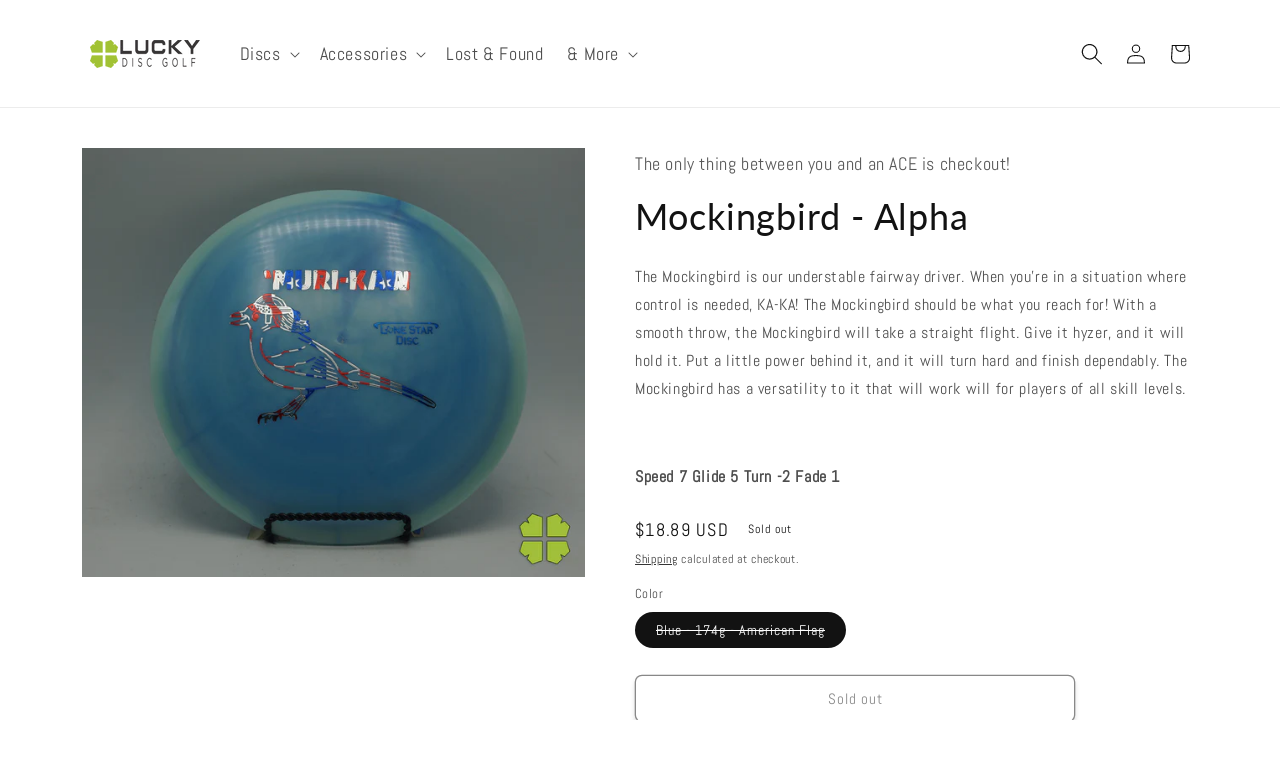

--- FILE ---
content_type: text/html; charset=utf-8
request_url: https://luckydiscgolf.com/products/alpha-mockingbird
body_size: 100822
content:
<!doctype html>
<html class="no-js" lang="en">
  <head>
    <script type="application/vnd.locksmith+json" data-locksmith>{"version":"v254","locked":false,"initialized":true,"scope":"product","access_granted":true,"access_denied":false,"requires_customer":false,"manual_lock":false,"remote_lock":false,"has_timeout":false,"remote_rendered":null,"hide_resource":false,"hide_links_to_resource":false,"transparent":true,"locks":{"all":[],"opened":[]},"keys":[],"keys_signature":"ca3a2bc0a1bdaf083d9750abb9e370b2436cb132373e9872c595b53963445d3c","state":{"template":"product","theme":172957008164,"product":"alpha-mockingbird","collection":null,"page":null,"blog":null,"article":null,"app":null},"now":1769608716,"path":"\/products\/alpha-mockingbird","locale_root_url":"\/","canonical_url":"https:\/\/luckydiscgolf.com\/products\/alpha-mockingbird","customer_id":null,"customer_id_signature":"ca3a2bc0a1bdaf083d9750abb9e370b2436cb132373e9872c595b53963445d3c","cart":null}</script><script data-locksmith>!function(){undefined;!function(){var s=window.Locksmith={},e=document.querySelector('script[type="application/vnd.locksmith+json"]'),n=e&&e.innerHTML;if(s.state={},s.util={},s.loading=!1,n)try{s.state=JSON.parse(n)}catch(d){}if(document.addEventListener&&document.querySelector){var o,i,a,t=[76,79,67,75,83,77,73,84,72,49,49],c=function(){i=t.slice(0)},l="style",r=function(e){e&&27!==e.keyCode&&"click"!==e.type||(document.removeEventListener("keydown",r),document.removeEventListener("click",r),o&&document.body.removeChild(o),o=null)};c(),document.addEventListener("keyup",function(e){if(e.keyCode===i[0]){if(clearTimeout(a),i.shift(),0<i.length)return void(a=setTimeout(c,1e3));c(),r(),(o=document.createElement("div"))[l].width="50%",o[l].maxWidth="1000px",o[l].height="85%",o[l].border="1px rgba(0, 0, 0, 0.2) solid",o[l].background="rgba(255, 255, 255, 0.99)",o[l].borderRadius="4px",o[l].position="fixed",o[l].top="50%",o[l].left="50%",o[l].transform="translateY(-50%) translateX(-50%)",o[l].boxShadow="0 2px 5px rgba(0, 0, 0, 0.3), 0 0 100vh 100vw rgba(0, 0, 0, 0.5)",o[l].zIndex="2147483645";var t=document.createElement("textarea");t.value=JSON.stringify(JSON.parse(n),null,2),t[l].border="none",t[l].display="block",t[l].boxSizing="border-box",t[l].width="100%",t[l].height="100%",t[l].background="transparent",t[l].padding="22px",t[l].fontFamily="monospace",t[l].fontSize="14px",t[l].color="#333",t[l].resize="none",t[l].outline="none",t.readOnly=!0,o.appendChild(t),document.body.appendChild(o),t.addEventListener("click",function(e){e.stopImmediatePropagation()}),t.select(),document.addEventListener("keydown",r),document.addEventListener("click",r)}})}s.isEmbedded=-1!==window.location.search.indexOf("_ab=0&_fd=0&_sc=1"),s.path=s.state.path||window.location.pathname,s.basePath=s.state.locale_root_url.concat("/apps/locksmith").replace(/^\/\//,"/"),s.reloading=!1,s.util.console=window.console||{log:function(){},error:function(){}},s.util.makeUrl=function(e,t){var n,o=s.basePath+e,i=[],a=s.cache();for(n in a)i.push(n+"="+encodeURIComponent(a[n]));for(n in t)i.push(n+"="+encodeURIComponent(t[n]));return s.state.customer_id&&(i.push("customer_id="+encodeURIComponent(s.state.customer_id)),i.push("customer_id_signature="+encodeURIComponent(s.state.customer_id_signature))),o+=(-1===o.indexOf("?")?"?":"&")+i.join("&")},s._initializeCallbacks=[],s.on=function(e,t){if("initialize"!==e)throw'Locksmith.on() currently only supports the "initialize" event';s._initializeCallbacks.push(t)},s.initializeSession=function(e){if(!s.isEmbedded){var t=!1,n=!0,o=!0;(e=e||{}).silent&&(o=n=!(t=!0)),s.ping({silent:t,spinner:n,reload:o,callback:function(){s._initializeCallbacks.forEach(function(e){e()})}})}},s.cache=function(e){var t={};try{var n=function i(e){return(document.cookie.match("(^|; )"+e+"=([^;]*)")||0)[2]};t=JSON.parse(decodeURIComponent(n("locksmith-params")||"{}"))}catch(d){}if(e){for(var o in e)t[o]=e[o];document.cookie="locksmith-params=; expires=Thu, 01 Jan 1970 00:00:00 GMT; path=/",document.cookie="locksmith-params="+encodeURIComponent(JSON.stringify(t))+"; path=/"}return t},s.cache.cart=s.state.cart,s.cache.cartLastSaved=null,s.params=s.cache(),s.util.reload=function(){s.reloading=!0;try{window.location.href=window.location.href.replace(/#.*/,"")}catch(d){s.util.console.error("Preferred reload method failed",d),window.location.reload()}},s.cache.saveCart=function(e){if(!s.cache.cart||s.cache.cart===s.cache.cartLastSaved)return e?e():null;var t=s.cache.cartLastSaved;s.cache.cartLastSaved=s.cache.cart,fetch("/cart/update.js",{method:"POST",headers:{"Content-Type":"application/json",Accept:"application/json"},body:JSON.stringify({attributes:{locksmith:s.cache.cart}})}).then(function(e){if(!e.ok)throw new Error("Cart update failed: "+e.status);return e.json()}).then(function(){e&&e()})["catch"](function(e){if(s.cache.cartLastSaved=t,!s.reloading)throw e})},s.util.spinnerHTML='<style>body{background:#FFF}@keyframes spin{from{transform:rotate(0deg)}to{transform:rotate(360deg)}}#loading{display:flex;width:100%;height:50vh;color:#777;align-items:center;justify-content:center}#loading .spinner{display:block;animation:spin 600ms linear infinite;position:relative;width:50px;height:50px}#loading .spinner-ring{stroke:currentColor;stroke-dasharray:100%;stroke-width:2px;stroke-linecap:round;fill:none}</style><div id="loading"><div class="spinner"><svg width="100%" height="100%"><svg preserveAspectRatio="xMinYMin"><circle class="spinner-ring" cx="50%" cy="50%" r="45%"></circle></svg></svg></div></div>',s.util.clobberBody=function(e){document.body.innerHTML=e},s.util.clobberDocument=function(e){e.responseText&&(e=e.responseText),document.documentElement&&document.removeChild(document.documentElement);var t=document.open("text/html","replace");t.writeln(e),t.close(),setTimeout(function(){var e=t.querySelector("[autofocus]");e&&e.focus()},100)},s.util.serializeForm=function(e){if(e&&"FORM"===e.nodeName){var t,n,o={};for(t=e.elements.length-1;0<=t;t-=1)if(""!==e.elements[t].name)switch(e.elements[t].nodeName){case"INPUT":switch(e.elements[t].type){default:case"text":case"hidden":case"password":case"button":case"reset":case"submit":o[e.elements[t].name]=e.elements[t].value;break;case"checkbox":case"radio":e.elements[t].checked&&(o[e.elements[t].name]=e.elements[t].value);break;case"file":}break;case"TEXTAREA":o[e.elements[t].name]=e.elements[t].value;break;case"SELECT":switch(e.elements[t].type){case"select-one":o[e.elements[t].name]=e.elements[t].value;break;case"select-multiple":for(n=e.elements[t].options.length-1;0<=n;n-=1)e.elements[t].options[n].selected&&(o[e.elements[t].name]=e.elements[t].options[n].value)}break;case"BUTTON":switch(e.elements[t].type){case"reset":case"submit":case"button":o[e.elements[t].name]=e.elements[t].value}}return o}},s.util.on=function(e,a,s,t){t=t||document;var c="locksmith-"+e+a,n=function(e){var t=e.target,n=e.target.parentElement,o=t&&t.className&&(t.className.baseVal||t.className)||"",i=n&&n.className&&(n.className.baseVal||n.className)||"";("string"==typeof o&&-1!==o.split(/\s+/).indexOf(a)||"string"==typeof i&&-1!==i.split(/\s+/).indexOf(a))&&!e[c]&&(e[c]=!0,s(e))};t.attachEvent?t.attachEvent(e,n):t.addEventListener(e,n,!1)},s.util.enableActions=function(e){s.util.on("click","locksmith-action",function(e){e.preventDefault();var t=e.target;t.dataset.confirmWith&&!confirm(t.dataset.confirmWith)||(t.disabled=!0,t.innerText=t.dataset.disableWith,s.post("/action",t.dataset.locksmithParams,{spinner:!1,type:"text",success:function(e){(e=JSON.parse(e.responseText)).message&&alert(e.message),s.util.reload()}}))},e)},s.util.inject=function(e,t){var n=["data","locksmith","append"];if(-1!==t.indexOf(n.join("-"))){var o=document.createElement("div");o.innerHTML=t,e.appendChild(o)}else e.innerHTML=t;var i,a,s=e.querySelectorAll("script");for(a=0;a<s.length;++a){i=s[a];var c=document.createElement("script");if(i.type&&(c.type=i.type),i.src)c.src=i.src;else{var l=document.createTextNode(i.innerHTML);c.appendChild(l)}e.appendChild(c)}var r=e.querySelector("[autofocus]");r&&r.focus()},s.post=function(e,t,n){!1!==(n=n||{}).spinner&&s.util.clobberBody(s.util.spinnerHTML);var o={};n.container===document?(o.layout=1,n.success=function(e){s.util.clobberDocument(e)}):n.container&&(o.layout=0,n.success=function(e){var t=document.getElementById(n.container);s.util.inject(t,e),t.id===t.firstChild.id&&t.parentElement.replaceChild(t.firstChild,t)}),n.form_type&&(t.form_type=n.form_type),n.include_layout_classes!==undefined&&(t.include_layout_classes=n.include_layout_classes),n.lock_id!==undefined&&(t.lock_id=n.lock_id),s.loading=!0;var i=s.util.makeUrl(e,o),a="json"===n.type||"text"===n.type;fetch(i,{method:"POST",headers:{"Content-Type":"application/json",Accept:a?"application/json":"text/html"},body:JSON.stringify(t)}).then(function(e){if(!e.ok)throw new Error("Request failed: "+e.status);return e.text()}).then(function(e){var t=n.success||s.util.clobberDocument;t(a?{responseText:e}:e)})["catch"](function(e){if(!s.reloading)if("dashboard.weglot.com"!==window.location.host){if(!n.silent)throw alert("Something went wrong! Please refresh and try again."),e;console.error(e)}else console.error(e)})["finally"](function(){s.loading=!1})},s.postResource=function(e,t){e.path=s.path,e.search=window.location.search,e.state=s.state,e.passcode&&(e.passcode=e.passcode.trim()),e.email&&(e.email=e.email.trim()),e.state.cart=s.cache.cart,e.locksmith_json=s.jsonTag,e.locksmith_json_signature=s.jsonTagSignature,s.post("/resource",e,t)},s.ping=function(e){if(!s.isEmbedded){e=e||{};s.post("/ping",{path:s.path,search:window.location.search,state:s.state},{spinner:!!e.spinner,silent:"undefined"==typeof e.silent||e.silent,type:"text",success:function(e){e&&e.responseText?(e=JSON.parse(e.responseText)).messages&&0<e.messages.length&&s.showMessages(e.messages):console.error("[Locksmith] Invalid result in ping callback:",e)}})}},s.timeoutMonitor=function(){var e=s.cache.cart;s.ping({callback:function(){e!==s.cache.cart||setTimeout(function(){s.timeoutMonitor()},6e4)}})},s.showMessages=function(e){var t=document.createElement("div");t.style.position="fixed",t.style.left=0,t.style.right=0,t.style.bottom="-50px",t.style.opacity=0,t.style.background="#191919",t.style.color="#ddd",t.style.transition="bottom 0.2s, opacity 0.2s",t.style.zIndex=999999,t.innerHTML="        <style>          .locksmith-ab .locksmith-b { display: none; }          .locksmith-ab.toggled .locksmith-b { display: flex; }          .locksmith-ab.toggled .locksmith-a { display: none; }          .locksmith-flex { display: flex; flex-wrap: wrap; justify-content: space-between; align-items: center; padding: 10px 20px; }          .locksmith-message + .locksmith-message { border-top: 1px #555 solid; }          .locksmith-message a { color: inherit; font-weight: bold; }          .locksmith-message a:hover { color: inherit; opacity: 0.8; }          a.locksmith-ab-toggle { font-weight: inherit; text-decoration: underline; }          .locksmith-text { flex-grow: 1; }          .locksmith-cta { flex-grow: 0; text-align: right; }          .locksmith-cta button { transform: scale(0.8); transform-origin: left; }          .locksmith-cta > * { display: block; }          .locksmith-cta > * + * { margin-top: 10px; }          .locksmith-message a.locksmith-close { flex-grow: 0; text-decoration: none; margin-left: 15px; font-size: 30px; font-family: monospace; display: block; padding: 2px 10px; }                    @media screen and (max-width: 600px) {            .locksmith-wide-only { display: none !important; }            .locksmith-flex { padding: 0 15px; }            .locksmith-flex > * { margin-top: 5px; margin-bottom: 5px; }            .locksmith-cta { text-align: left; }          }                    @media screen and (min-width: 601px) {            .locksmith-narrow-only { display: none !important; }          }        </style>      "+e.map(function(e){return'<div class="locksmith-message">'+e+"</div>"}).join(""),document.body.appendChild(t),document.body.style.position="relative",document.body.parentElement.style.paddingBottom=t.offsetHeight+"px",setTimeout(function(){t.style.bottom=0,t.style.opacity=1},50),s.util.on("click","locksmith-ab-toggle",function(e){e.preventDefault();for(var t=e.target.parentElement;-1===t.className.split(" ").indexOf("locksmith-ab");)t=t.parentElement;-1!==t.className.split(" ").indexOf("toggled")?t.className=t.className.replace("toggled",""):t.className=t.className+" toggled"}),s.util.enableActions(t)}}()}();</script>
      <script data-locksmith>Locksmith.cache.cart=null</script>

  <script data-locksmith>Locksmith.jsonTag="{\"version\":\"v254\",\"locked\":false,\"initialized\":true,\"scope\":\"product\",\"access_granted\":true,\"access_denied\":false,\"requires_customer\":false,\"manual_lock\":false,\"remote_lock\":false,\"has_timeout\":false,\"remote_rendered\":null,\"hide_resource\":false,\"hide_links_to_resource\":false,\"transparent\":true,\"locks\":{\"all\":[],\"opened\":[]},\"keys\":[],\"keys_signature\":\"ca3a2bc0a1bdaf083d9750abb9e370b2436cb132373e9872c595b53963445d3c\",\"state\":{\"template\":\"product\",\"theme\":172957008164,\"product\":\"alpha-mockingbird\",\"collection\":null,\"page\":null,\"blog\":null,\"article\":null,\"app\":null},\"now\":1769608716,\"path\":\"\\\/products\\\/alpha-mockingbird\",\"locale_root_url\":\"\\\/\",\"canonical_url\":\"https:\\\/\\\/luckydiscgolf.com\\\/products\\\/alpha-mockingbird\",\"customer_id\":null,\"customer_id_signature\":\"ca3a2bc0a1bdaf083d9750abb9e370b2436cb132373e9872c595b53963445d3c\",\"cart\":null}";Locksmith.jsonTagSignature="8f14b6ea635957ee384166a1c5c8817b3e9d1a35da2fdb429411ce0c4fb93318"</script>
    <meta charset="utf-8">

    <!-- Google Tag Manager -->
<script>
(function(w,d,s,l,i){w[l]=w[l]||[];w[l].push({'gtm.start':
new Date().getTime(),event:'gtm.js'});var f=d.getElementsByTagName(s)[0],
j=d.createElement(s),dl=l!='dataLayer'?'&l='+l:'';j.async=true;j.src=
'https://www.googletagmanager.com/gtm.js?id='+i+dl;f.parentNode.insertBefore(j,f);
})(window,document,'script','dataLayer','GTM-PC7QJGFQ');
</script>
<!-- End Google Tag Manager -->

    <meta http-equiv="X-UA-Compatible" content="IE=edge">
    <meta name="viewport" content="width=device-width,initial-scale=1">
    <meta name="theme-color" content="">

    <link rel="preconnect" href="https://cdn.shopify.com" crossorigin>
<link rel="stylesheet" type="text/css" href="https://cdn.jsdelivr.net/npm/slick-carousel@1.8.1/slick/slick.css"/><link rel="icon" type="image/png" href="//luckydiscgolf.com/cdn/shop/files/Favicon_image.png?crop=center&height=32&v=1723424509&width=32"><link rel="preconnect" href="https://fonts.shopifycdn.com" crossorigin><title>Mockingbird - Alpha | Lucky Disc Golf | Shop Today</title><meta name="description" content="The Mockingbird is our understable fairway driver. When you’re in a situation where control is needed, KA-KA! The Mockingbird should be what you reach f...">
    
<meta property="og:site_name" content="Lucky Disc Golf"><meta property="og:type" content="product">
<meta property="og:url" content="https://luckydiscgolf.com/products/alpha-mockingbird"><meta property="og:title" content="Mockingbird - Alpha | Lucky Disc Golf | Shop Today">
<meta property="og:description" content="The Mockingbird is our understable fairway driver. When you’re in a situation where control is needed, KA-KA! The Mockingbird should be what you reach for! With a smooth throw, the Mockingbird will...">
<meta property="og:image" content="https://luckydiscgolf.com/cdn/shop/files/DSC01098_67a0af45-9d73-49e5-8542-2a13b902e395_1200x.jpg?v=1718486843">
<meta property="og:image:width" content="1200">
  <meta property="og:image:height" content="630"><meta name="twitter:card" content="summary_large_image"><meta name="twitter:title" content="Mockingbird - Alpha | Lucky Disc Golf | Shop Today">
<meta name="twitter:description" content="The Mockingbird is our understable fairway driver. When you’re in a situation where control is needed, KA-KA! The Mockingbird should be what you reach for! With a smooth throw, the Mockingbird will...">
<meta name="twitter:image" content="https://luckydiscgolf.com/cdn/shop/files/DSC01098_67a0af45-9d73-49e5-8542-2a13b902e395_1200x.jpg?v=1718486843">


    <script src="//luckydiscgolf.com/cdn/shop/t/50/assets/global.js?v=135116476141006970691729252543" defer="defer"></script>
    <script>window.performance && window.performance.mark && window.performance.mark('shopify.content_for_header.start');</script><meta name="google-site-verification" content="uQtvtR7nLU5WDThX_cv3V20VV4linPjpZl155z5iIJ8">
<meta id="shopify-digital-wallet" name="shopify-digital-wallet" content="/26345032/digital_wallets/dialog">
<meta name="shopify-checkout-api-token" content="33c4a9319259ed7b0272f9ab486126a7">
<link rel="alternate" type="application/json+oembed" href="https://luckydiscgolf.com/products/alpha-mockingbird.oembed">
<script async="async" src="/checkouts/internal/preloads.js?locale=en-US"></script>
<link rel="preconnect" href="https://shop.app" crossorigin="anonymous">
<script async="async" src="https://shop.app/checkouts/internal/preloads.js?locale=en-US&shop_id=26345032" crossorigin="anonymous"></script>
<script id="apple-pay-shop-capabilities" type="application/json">{"shopId":26345032,"countryCode":"US","currencyCode":"USD","merchantCapabilities":["supports3DS"],"merchantId":"gid:\/\/shopify\/Shop\/26345032","merchantName":"Lucky Disc Golf","requiredBillingContactFields":["postalAddress","email"],"requiredShippingContactFields":["postalAddress","email"],"shippingType":"shipping","supportedNetworks":["visa","masterCard","amex","discover","elo","jcb"],"total":{"type":"pending","label":"Lucky Disc Golf","amount":"1.00"},"shopifyPaymentsEnabled":true,"supportsSubscriptions":true}</script>
<script id="shopify-features" type="application/json">{"accessToken":"33c4a9319259ed7b0272f9ab486126a7","betas":["rich-media-storefront-analytics"],"domain":"luckydiscgolf.com","predictiveSearch":true,"shopId":26345032,"locale":"en"}</script>
<script>var Shopify = Shopify || {};
Shopify.shop = "lucky-disc-golf.myshopify.com";
Shopify.locale = "en";
Shopify.currency = {"active":"USD","rate":"1.0"};
Shopify.country = "US";
Shopify.theme = {"name":"Copy of SearchBoost MM - Rode -LH","id":172957008164,"schema_name":"Merchant Mastery","schema_version":"3.0","theme_store_id":null,"role":"main"};
Shopify.theme.handle = "null";
Shopify.theme.style = {"id":null,"handle":null};
Shopify.cdnHost = "luckydiscgolf.com/cdn";
Shopify.routes = Shopify.routes || {};
Shopify.routes.root = "/";</script>
<script type="module">!function(o){(o.Shopify=o.Shopify||{}).modules=!0}(window);</script>
<script>!function(o){function n(){var o=[];function n(){o.push(Array.prototype.slice.apply(arguments))}return n.q=o,n}var t=o.Shopify=o.Shopify||{};t.loadFeatures=n(),t.autoloadFeatures=n()}(window);</script>
<script>
  window.ShopifyPay = window.ShopifyPay || {};
  window.ShopifyPay.apiHost = "shop.app\/pay";
  window.ShopifyPay.redirectState = null;
</script>
<script id="shop-js-analytics" type="application/json">{"pageType":"product"}</script>
<script defer="defer" async type="module" src="//luckydiscgolf.com/cdn/shopifycloud/shop-js/modules/v2/client.init-shop-cart-sync_WVOgQShq.en.esm.js"></script>
<script defer="defer" async type="module" src="//luckydiscgolf.com/cdn/shopifycloud/shop-js/modules/v2/chunk.common_C_13GLB1.esm.js"></script>
<script defer="defer" async type="module" src="//luckydiscgolf.com/cdn/shopifycloud/shop-js/modules/v2/chunk.modal_CLfMGd0m.esm.js"></script>
<script type="module">
  await import("//luckydiscgolf.com/cdn/shopifycloud/shop-js/modules/v2/client.init-shop-cart-sync_WVOgQShq.en.esm.js");
await import("//luckydiscgolf.com/cdn/shopifycloud/shop-js/modules/v2/chunk.common_C_13GLB1.esm.js");
await import("//luckydiscgolf.com/cdn/shopifycloud/shop-js/modules/v2/chunk.modal_CLfMGd0m.esm.js");

  window.Shopify.SignInWithShop?.initShopCartSync?.({"fedCMEnabled":true,"windoidEnabled":true});

</script>
<script>
  window.Shopify = window.Shopify || {};
  if (!window.Shopify.featureAssets) window.Shopify.featureAssets = {};
  window.Shopify.featureAssets['shop-js'] = {"shop-cart-sync":["modules/v2/client.shop-cart-sync_DuR37GeY.en.esm.js","modules/v2/chunk.common_C_13GLB1.esm.js","modules/v2/chunk.modal_CLfMGd0m.esm.js"],"init-fed-cm":["modules/v2/client.init-fed-cm_BucUoe6W.en.esm.js","modules/v2/chunk.common_C_13GLB1.esm.js","modules/v2/chunk.modal_CLfMGd0m.esm.js"],"shop-toast-manager":["modules/v2/client.shop-toast-manager_B0JfrpKj.en.esm.js","modules/v2/chunk.common_C_13GLB1.esm.js","modules/v2/chunk.modal_CLfMGd0m.esm.js"],"init-shop-cart-sync":["modules/v2/client.init-shop-cart-sync_WVOgQShq.en.esm.js","modules/v2/chunk.common_C_13GLB1.esm.js","modules/v2/chunk.modal_CLfMGd0m.esm.js"],"shop-button":["modules/v2/client.shop-button_B_U3bv27.en.esm.js","modules/v2/chunk.common_C_13GLB1.esm.js","modules/v2/chunk.modal_CLfMGd0m.esm.js"],"init-windoid":["modules/v2/client.init-windoid_DuP9q_di.en.esm.js","modules/v2/chunk.common_C_13GLB1.esm.js","modules/v2/chunk.modal_CLfMGd0m.esm.js"],"shop-cash-offers":["modules/v2/client.shop-cash-offers_BmULhtno.en.esm.js","modules/v2/chunk.common_C_13GLB1.esm.js","modules/v2/chunk.modal_CLfMGd0m.esm.js"],"pay-button":["modules/v2/client.pay-button_CrPSEbOK.en.esm.js","modules/v2/chunk.common_C_13GLB1.esm.js","modules/v2/chunk.modal_CLfMGd0m.esm.js"],"init-customer-accounts":["modules/v2/client.init-customer-accounts_jNk9cPYQ.en.esm.js","modules/v2/client.shop-login-button_DJ5ldayH.en.esm.js","modules/v2/chunk.common_C_13GLB1.esm.js","modules/v2/chunk.modal_CLfMGd0m.esm.js"],"avatar":["modules/v2/client.avatar_BTnouDA3.en.esm.js"],"checkout-modal":["modules/v2/client.checkout-modal_pBPyh9w8.en.esm.js","modules/v2/chunk.common_C_13GLB1.esm.js","modules/v2/chunk.modal_CLfMGd0m.esm.js"],"init-shop-for-new-customer-accounts":["modules/v2/client.init-shop-for-new-customer-accounts_BUoCy7a5.en.esm.js","modules/v2/client.shop-login-button_DJ5ldayH.en.esm.js","modules/v2/chunk.common_C_13GLB1.esm.js","modules/v2/chunk.modal_CLfMGd0m.esm.js"],"init-customer-accounts-sign-up":["modules/v2/client.init-customer-accounts-sign-up_CnczCz9H.en.esm.js","modules/v2/client.shop-login-button_DJ5ldayH.en.esm.js","modules/v2/chunk.common_C_13GLB1.esm.js","modules/v2/chunk.modal_CLfMGd0m.esm.js"],"init-shop-email-lookup-coordinator":["modules/v2/client.init-shop-email-lookup-coordinator_CzjY5t9o.en.esm.js","modules/v2/chunk.common_C_13GLB1.esm.js","modules/v2/chunk.modal_CLfMGd0m.esm.js"],"shop-follow-button":["modules/v2/client.shop-follow-button_CsYC63q7.en.esm.js","modules/v2/chunk.common_C_13GLB1.esm.js","modules/v2/chunk.modal_CLfMGd0m.esm.js"],"shop-login-button":["modules/v2/client.shop-login-button_DJ5ldayH.en.esm.js","modules/v2/chunk.common_C_13GLB1.esm.js","modules/v2/chunk.modal_CLfMGd0m.esm.js"],"shop-login":["modules/v2/client.shop-login_B9ccPdmx.en.esm.js","modules/v2/chunk.common_C_13GLB1.esm.js","modules/v2/chunk.modal_CLfMGd0m.esm.js"],"lead-capture":["modules/v2/client.lead-capture_D0K_KgYb.en.esm.js","modules/v2/chunk.common_C_13GLB1.esm.js","modules/v2/chunk.modal_CLfMGd0m.esm.js"],"payment-terms":["modules/v2/client.payment-terms_BWmiNN46.en.esm.js","modules/v2/chunk.common_C_13GLB1.esm.js","modules/v2/chunk.modal_CLfMGd0m.esm.js"]};
</script>
<script>(function() {
  var isLoaded = false;
  function asyncLoad() {
    if (isLoaded) return;
    isLoaded = true;
    var urls = ["https:\/\/formbuilder.hulkapps.com\/skeletopapp.js?shop=lucky-disc-golf.myshopify.com","https:\/\/cdn.routeapp.io\/route-widget-shopify\/v2\/route-widget-shopify-stable-v2.min.js?shop=lucky-disc-golf.myshopify.com","\/\/shopify.privy.com\/widget.js?shop=lucky-disc-golf.myshopify.com","\/\/shopify.privy.com\/widget.js?shop=lucky-disc-golf.myshopify.com","https:\/\/static2.rapidsearch.dev\/resultpage.js?shop=lucky-disc-golf.myshopify.com"];
    for (var i = 0; i < urls.length; i++) {
      var s = document.createElement('script');
      s.type = 'text/javascript';
      s.async = true;
      s.src = urls[i];
      var x = document.getElementsByTagName('script')[0];
      x.parentNode.insertBefore(s, x);
    }
  };
  if(window.attachEvent) {
    window.attachEvent('onload', asyncLoad);
  } else {
    window.addEventListener('load', asyncLoad, false);
  }
})();</script>
<script id="__st">var __st={"a":26345032,"offset":-28800,"reqid":"11688085-7def-4a41-8e55-ffecf0a5da56-1769608716","pageurl":"luckydiscgolf.com\/products\/alpha-mockingbird","u":"d008f4b24aac","p":"product","rtyp":"product","rid":8134524076324};</script>
<script>window.ShopifyPaypalV4VisibilityTracking = true;</script>
<script id="captcha-bootstrap">!function(){'use strict';const t='contact',e='account',n='new_comment',o=[[t,t],['blogs',n],['comments',n],[t,'customer']],c=[[e,'customer_login'],[e,'guest_login'],[e,'recover_customer_password'],[e,'create_customer']],r=t=>t.map((([t,e])=>`form[action*='/${t}']:not([data-nocaptcha='true']) input[name='form_type'][value='${e}']`)).join(','),a=t=>()=>t?[...document.querySelectorAll(t)].map((t=>t.form)):[];function s(){const t=[...o],e=r(t);return a(e)}const i='password',u='form_key',d=['recaptcha-v3-token','g-recaptcha-response','h-captcha-response',i],f=()=>{try{return window.sessionStorage}catch{return}},m='__shopify_v',_=t=>t.elements[u];function p(t,e,n=!1){try{const o=window.sessionStorage,c=JSON.parse(o.getItem(e)),{data:r}=function(t){const{data:e,action:n}=t;return t[m]||n?{data:e,action:n}:{data:t,action:n}}(c);for(const[e,n]of Object.entries(r))t.elements[e]&&(t.elements[e].value=n);n&&o.removeItem(e)}catch(o){console.error('form repopulation failed',{error:o})}}const l='form_type',E='cptcha';function T(t){t.dataset[E]=!0}const w=window,h=w.document,L='Shopify',v='ce_forms',y='captcha';let A=!1;((t,e)=>{const n=(g='f06e6c50-85a8-45c8-87d0-21a2b65856fe',I='https://cdn.shopify.com/shopifycloud/storefront-forms-hcaptcha/ce_storefront_forms_captcha_hcaptcha.v1.5.2.iife.js',D={infoText:'Protected by hCaptcha',privacyText:'Privacy',termsText:'Terms'},(t,e,n)=>{const o=w[L][v],c=o.bindForm;if(c)return c(t,g,e,D).then(n);var r;o.q.push([[t,g,e,D],n]),r=I,A||(h.body.append(Object.assign(h.createElement('script'),{id:'captcha-provider',async:!0,src:r})),A=!0)});var g,I,D;w[L]=w[L]||{},w[L][v]=w[L][v]||{},w[L][v].q=[],w[L][y]=w[L][y]||{},w[L][y].protect=function(t,e){n(t,void 0,e),T(t)},Object.freeze(w[L][y]),function(t,e,n,w,h,L){const[v,y,A,g]=function(t,e,n){const i=e?o:[],u=t?c:[],d=[...i,...u],f=r(d),m=r(i),_=r(d.filter((([t,e])=>n.includes(e))));return[a(f),a(m),a(_),s()]}(w,h,L),I=t=>{const e=t.target;return e instanceof HTMLFormElement?e:e&&e.form},D=t=>v().includes(t);t.addEventListener('submit',(t=>{const e=I(t);if(!e)return;const n=D(e)&&!e.dataset.hcaptchaBound&&!e.dataset.recaptchaBound,o=_(e),c=g().includes(e)&&(!o||!o.value);(n||c)&&t.preventDefault(),c&&!n&&(function(t){try{if(!f())return;!function(t){const e=f();if(!e)return;const n=_(t);if(!n)return;const o=n.value;o&&e.removeItem(o)}(t);const e=Array.from(Array(32),(()=>Math.random().toString(36)[2])).join('');!function(t,e){_(t)||t.append(Object.assign(document.createElement('input'),{type:'hidden',name:u})),t.elements[u].value=e}(t,e),function(t,e){const n=f();if(!n)return;const o=[...t.querySelectorAll(`input[type='${i}']`)].map((({name:t})=>t)),c=[...d,...o],r={};for(const[a,s]of new FormData(t).entries())c.includes(a)||(r[a]=s);n.setItem(e,JSON.stringify({[m]:1,action:t.action,data:r}))}(t,e)}catch(e){console.error('failed to persist form',e)}}(e),e.submit())}));const S=(t,e)=>{t&&!t.dataset[E]&&(n(t,e.some((e=>e===t))),T(t))};for(const o of['focusin','change'])t.addEventListener(o,(t=>{const e=I(t);D(e)&&S(e,y())}));const B=e.get('form_key'),M=e.get(l),P=B&&M;t.addEventListener('DOMContentLoaded',(()=>{const t=y();if(P)for(const e of t)e.elements[l].value===M&&p(e,B);[...new Set([...A(),...v().filter((t=>'true'===t.dataset.shopifyCaptcha))])].forEach((e=>S(e,t)))}))}(h,new URLSearchParams(w.location.search),n,t,e,['guest_login'])})(!0,!0)}();</script>
<script integrity="sha256-4kQ18oKyAcykRKYeNunJcIwy7WH5gtpwJnB7kiuLZ1E=" data-source-attribution="shopify.loadfeatures" defer="defer" src="//luckydiscgolf.com/cdn/shopifycloud/storefront/assets/storefront/load_feature-a0a9edcb.js" crossorigin="anonymous"></script>
<script crossorigin="anonymous" defer="defer" src="//luckydiscgolf.com/cdn/shopifycloud/storefront/assets/shopify_pay/storefront-65b4c6d7.js?v=20250812"></script>
<script data-source-attribution="shopify.dynamic_checkout.dynamic.init">var Shopify=Shopify||{};Shopify.PaymentButton=Shopify.PaymentButton||{isStorefrontPortableWallets:!0,init:function(){window.Shopify.PaymentButton.init=function(){};var t=document.createElement("script");t.src="https://luckydiscgolf.com/cdn/shopifycloud/portable-wallets/latest/portable-wallets.en.js",t.type="module",document.head.appendChild(t)}};
</script>
<script data-source-attribution="shopify.dynamic_checkout.buyer_consent">
  function portableWalletsHideBuyerConsent(e){var t=document.getElementById("shopify-buyer-consent"),n=document.getElementById("shopify-subscription-policy-button");t&&n&&(t.classList.add("hidden"),t.setAttribute("aria-hidden","true"),n.removeEventListener("click",e))}function portableWalletsShowBuyerConsent(e){var t=document.getElementById("shopify-buyer-consent"),n=document.getElementById("shopify-subscription-policy-button");t&&n&&(t.classList.remove("hidden"),t.removeAttribute("aria-hidden"),n.addEventListener("click",e))}window.Shopify?.PaymentButton&&(window.Shopify.PaymentButton.hideBuyerConsent=portableWalletsHideBuyerConsent,window.Shopify.PaymentButton.showBuyerConsent=portableWalletsShowBuyerConsent);
</script>
<script>
  function portableWalletsCleanup(e){e&&e.src&&console.error("Failed to load portable wallets script "+e.src);var t=document.querySelectorAll("shopify-accelerated-checkout .shopify-payment-button__skeleton, shopify-accelerated-checkout-cart .wallet-cart-button__skeleton"),e=document.getElementById("shopify-buyer-consent");for(let e=0;e<t.length;e++)t[e].remove();e&&e.remove()}function portableWalletsNotLoadedAsModule(e){e instanceof ErrorEvent&&"string"==typeof e.message&&e.message.includes("import.meta")&&"string"==typeof e.filename&&e.filename.includes("portable-wallets")&&(window.removeEventListener("error",portableWalletsNotLoadedAsModule),window.Shopify.PaymentButton.failedToLoad=e,"loading"===document.readyState?document.addEventListener("DOMContentLoaded",window.Shopify.PaymentButton.init):window.Shopify.PaymentButton.init())}window.addEventListener("error",portableWalletsNotLoadedAsModule);
</script>

<script type="module" src="https://luckydiscgolf.com/cdn/shopifycloud/portable-wallets/latest/portable-wallets.en.js" onError="portableWalletsCleanup(this)" crossorigin="anonymous"></script>
<script nomodule>
  document.addEventListener("DOMContentLoaded", portableWalletsCleanup);
</script>

<link id="shopify-accelerated-checkout-styles" rel="stylesheet" media="screen" href="https://luckydiscgolf.com/cdn/shopifycloud/portable-wallets/latest/accelerated-checkout-backwards-compat.css" crossorigin="anonymous">
<style id="shopify-accelerated-checkout-cart">
        #shopify-buyer-consent {
  margin-top: 1em;
  display: inline-block;
  width: 100%;
}

#shopify-buyer-consent.hidden {
  display: none;
}

#shopify-subscription-policy-button {
  background: none;
  border: none;
  padding: 0;
  text-decoration: underline;
  font-size: inherit;
  cursor: pointer;
}

#shopify-subscription-policy-button::before {
  box-shadow: none;
}

      </style>
<script id="sections-script" data-sections="main-product,product-recommendations,header,footer" defer="defer" src="//luckydiscgolf.com/cdn/shop/t/50/compiled_assets/scripts.js?v=48044"></script>
<script>window.performance && window.performance.mark && window.performance.mark('shopify.content_for_header.end');</script>


    <style data-shopify>
      @font-face {
  font-family: Abel;
  font-weight: 400;
  font-style: normal;
  font-display: swap;
  src: url("//luckydiscgolf.com/cdn/fonts/abel/abel_n4.0254805ccf79872a96d53996a984f2b9039f9995.woff2") format("woff2"),
       url("//luckydiscgolf.com/cdn/fonts/abel/abel_n4.635ebaebd760542724b79271de73bae7c2091173.woff") format("woff");
}

      
      
      
      @font-face {
  font-family: Lato;
  font-weight: 400;
  font-style: normal;
  font-display: swap;
  src: url("//luckydiscgolf.com/cdn/fonts/lato/lato_n4.c3b93d431f0091c8be23185e15c9d1fee1e971c5.woff2") format("woff2"),
       url("//luckydiscgolf.com/cdn/fonts/lato/lato_n4.d5c00c781efb195594fd2fd4ad04f7882949e327.woff") format("woff");
}


      :root {
        --font-body-family: Abel, sans-serif;
        --font-body-style: normal;
        --font-body-weight: 400;

        --font-heading-family: Lato, sans-serif;
        --font-heading-style: normal;
        --font-heading-weight: 400;

        --font-body-scale: 1.0;
        --font-heading-scale: 1.5;

        --color-base-text: 18, 18, 18;
        --color-shadow: 18, 18, 18;
        --color-base-background-1: 255, 255, 255;
        --color-base-background-2: 243, 243, 243;
        --color-base-solid-button-labels: 0, 0, 0;
        --color-base-outline-button-labels: 18, 18, 18;
        --color-base-accent-1: 255, 255, 255;
        --color-base-accent-2: 255, 102, 0;
        --payment-terms-background-color: #ffffff;

        --gradient-base-background-1: linear-gradient(180deg, rgba(97, 140, 55, 1), rgba(255, 255, 255, 1) 100%);
        --gradient-base-background-2: linear-gradient(180deg, rgba(97, 140, 55, 1), rgba(255, 255, 255, 1) 100%);
        --gradient-base-accent-1: linear-gradient(180deg, rgba(97, 140, 55, 1), rgba(255, 255, 255, 1) 100%);
        --gradient-base-accent-2: linear-gradient(180deg, rgba(222, 35, 36, 1), rgba(221, 39, 57, 1) 100%);

        --media-padding: px;
        --media-border-opacity: 0.05;
        --media-border-width: 0px;
        --media-radius: 0px;
        --media-shadow-opacity: 0.0;
        --media-shadow-horizontal-offset: 0px;
        --media-shadow-vertical-offset: 4px;
        --media-shadow-blur-radius: 5px;

        --page-width: 120rem;
        --page-width-margin: 0rem;

        --card-image-padding: 0.0rem;
        --card-corner-radius: 0.0rem;
        --card-text-alignment: left;
        --card-border-width: 0.1rem;
        --card-border-opacity: 0.05;
        --card-shadow-opacity: 0.0;
        --card-shadow-horizontal-offset: 0.0rem;
        --card-shadow-vertical-offset: 0.4rem;
        --card-shadow-blur-radius: 0.5rem;

        --badge-corner-radius: 4.0rem;

        --popup-border-width: 1px;
        --popup-border-opacity: 0.1;
        --popup-corner-radius: 0px;
        --popup-shadow-opacity: 0.0;
        --popup-shadow-horizontal-offset: 0px;
        --popup-shadow-vertical-offset: 4px;
        --popup-shadow-blur-radius: 5px;

        --drawer-border-width: 1px;
        --drawer-border-opacity: 0.1;
        --drawer-shadow-opacity: 0.0;
        --drawer-shadow-horizontal-offset: 0px;
        --drawer-shadow-vertical-offset: 4px;
        --drawer-shadow-blur-radius: 5px;

        --spacing-sections-desktop: 0px;
        --spacing-sections-mobile: 0px;

        --grid-desktop-vertical-spacing: 8px;
        --grid-desktop-horizontal-spacing: 8px;
        --grid-mobile-vertical-spacing: 4px;
        --grid-mobile-horizontal-spacing: 4px;

        --text-boxes-border-opacity: 0.0;
        --text-boxes-border-width: 2px;
        --text-boxes-radius: 0px;
        --text-boxes-shadow-opacity: 0.0;
        --text-boxes-shadow-horizontal-offset: 0px;
        --text-boxes-shadow-vertical-offset: 4px;
        --text-boxes-shadow-blur-radius: 5px;

        --buttons-radius: 6px;
        --buttons-radius-outset: 7px;
        --buttons-border-width: 1px;
        --buttons-border-opacity: 1.0;
        --buttons-shadow-opacity: 0.3;
        --buttons-shadow-horizontal-offset: 0px;
        --buttons-shadow-vertical-offset: 4px;
        --buttons-shadow-blur-radius: 5px;
        --buttons-border-offset: 0.3px;

        --inputs-radius: 0px;
        --inputs-border-width: 1px;
        --inputs-border-opacity: 0.55;
        --inputs-shadow-opacity: 0.0;
        --inputs-shadow-horizontal-offset: 0px;
        --inputs-margin-offset: 0px;
        --inputs-shadow-vertical-offset: 4px;
        --inputs-shadow-blur-radius: 5px;
        --inputs-radius-outset: 0px;

        --variant-pills-radius: 40px;
        --variant-pills-border-width: 1px;
        --variant-pills-border-opacity: 0.55;
        --variant-pills-shadow-opacity: 0.0;
        --variant-pills-shadow-horizontal-offset: 0px;
        --variant-pills-shadow-vertical-offset: 4px;
        --variant-pills-shadow-blur-radius: 5px;
      }

      *,
      *::before,
      *::after {
        box-sizing: inherit;
      }

      html {
        box-sizing: border-box;
        font-size: calc(var(--font-body-scale) * 62.5%);
        height: 100%;
      }

      body {
        display: grid;
        grid-template-rows: auto auto 1fr auto;
        grid-template-columns: 100%;
        min-height: 100%;
        margin: 0;
        font-size: 1.5rem;
        letter-spacing: 0.06rem;
        line-height: calc(1 + 0.8 / var(--font-body-scale));
        font-family: var(--font-body-family);
        font-style: var(--font-body-style);
        font-weight: var(--font-body-weight);
      }

      @media screen and (min-width: 750px) {
        body {
          font-size: 1.6rem;
        }
      }
    </style>

    <link href="//luckydiscgolf.com/cdn/shop/t/50/assets/base.css?v=165046147493821265221729252543" rel="stylesheet" type="text/css" media="all" />
<link rel="preload" as="font" href="//luckydiscgolf.com/cdn/fonts/abel/abel_n4.0254805ccf79872a96d53996a984f2b9039f9995.woff2" type="font/woff2" crossorigin><link rel="preload" as="font" href="//luckydiscgolf.com/cdn/fonts/lato/lato_n4.c3b93d431f0091c8be23185e15c9d1fee1e971c5.woff2" type="font/woff2" crossorigin><link rel="stylesheet" href="//luckydiscgolf.com/cdn/shop/t/50/assets/component-predictive-search.css?v=165644661289088488651729252543" media="print" onload="this.media='all'"><script>document.documentElement.className = document.documentElement.className.replace('no-js', 'js');
    if (Shopify.designMode) {
      document.documentElement.classList.add('shopify-design-mode');
    }
    </script>
  

  
  <script type="application/ld+json">
{
  "@context": "https://schema.org",
  "@type": "BreadcrumbList",
  "itemListElement": [
    {
      "@type": "ListItem",
      "position": 1,
      "name": "Home",
      "item": "https:\/\/luckydiscgolf.com"
    },{
      "@type": "ListItem",
      "position": 2,
      "name": "Mockingbird - Alpha",
      "item": "https:\/\/luckydiscgolf.com\/products\/alpha-mockingbird"
    }
  ]
}
</script>


<!-- BEGIN app block: shopify://apps/klaviyo-email-marketing-sms/blocks/klaviyo-onsite-embed/2632fe16-c075-4321-a88b-50b567f42507 -->












  <script async src="https://static.klaviyo.com/onsite/js/Va2Ufa/klaviyo.js?company_id=Va2Ufa"></script>
  <script>!function(){if(!window.klaviyo){window._klOnsite=window._klOnsite||[];try{window.klaviyo=new Proxy({},{get:function(n,i){return"push"===i?function(){var n;(n=window._klOnsite).push.apply(n,arguments)}:function(){for(var n=arguments.length,o=new Array(n),w=0;w<n;w++)o[w]=arguments[w];var t="function"==typeof o[o.length-1]?o.pop():void 0,e=new Promise((function(n){window._klOnsite.push([i].concat(o,[function(i){t&&t(i),n(i)}]))}));return e}}})}catch(n){window.klaviyo=window.klaviyo||[],window.klaviyo.push=function(){var n;(n=window._klOnsite).push.apply(n,arguments)}}}}();</script>

  
    <script id="viewed_product">
      if (item == null) {
        var _learnq = _learnq || [];

        var MetafieldReviews = null
        var MetafieldYotpoRating = null
        var MetafieldYotpoCount = null
        var MetafieldLooxRating = null
        var MetafieldLooxCount = null
        var okendoProduct = null
        var okendoProductReviewCount = null
        var okendoProductReviewAverageValue = null
        try {
          // The following fields are used for Customer Hub recently viewed in order to add reviews.
          // This information is not part of __kla_viewed. Instead, it is part of __kla_viewed_reviewed_items
          MetafieldReviews = {};
          MetafieldYotpoRating = null
          MetafieldYotpoCount = null
          MetafieldLooxRating = null
          MetafieldLooxCount = null

          okendoProduct = null
          // If the okendo metafield is not legacy, it will error, which then requires the new json formatted data
          if (okendoProduct && 'error' in okendoProduct) {
            okendoProduct = null
          }
          okendoProductReviewCount = okendoProduct ? okendoProduct.reviewCount : null
          okendoProductReviewAverageValue = okendoProduct ? okendoProduct.reviewAverageValue : null
        } catch (error) {
          console.error('Error in Klaviyo onsite reviews tracking:', error);
        }

        var item = {
          Name: "Mockingbird - Alpha",
          ProductID: 8134524076324,
          Categories: ["All Disc Products","All Discount Eligible Discs","All Discount Eligible Items","Lonestar","Newest Products","Normal Products"],
          ImageURL: "https://luckydiscgolf.com/cdn/shop/files/DSC01098_67a0af45-9d73-49e5-8542-2a13b902e395_grande.jpg?v=1718486843",
          URL: "https://luckydiscgolf.com/products/alpha-mockingbird",
          Brand: "Lone Star Discs",
          Price: "$18.89",
          Value: "18.89",
          CompareAtPrice: "$0.00"
        };
        _learnq.push(['track', 'Viewed Product', item]);
        _learnq.push(['trackViewedItem', {
          Title: item.Name,
          ItemId: item.ProductID,
          Categories: item.Categories,
          ImageUrl: item.ImageURL,
          Url: item.URL,
          Metadata: {
            Brand: item.Brand,
            Price: item.Price,
            Value: item.Value,
            CompareAtPrice: item.CompareAtPrice
          },
          metafields:{
            reviews: MetafieldReviews,
            yotpo:{
              rating: MetafieldYotpoRating,
              count: MetafieldYotpoCount,
            },
            loox:{
              rating: MetafieldLooxRating,
              count: MetafieldLooxCount,
            },
            okendo: {
              rating: okendoProductReviewAverageValue,
              count: okendoProductReviewCount,
            }
          }
        }]);
      }
    </script>
  




  <script>
    window.klaviyoReviewsProductDesignMode = false
  </script>







<!-- END app block --><link rel="canonical" href="https://luckydiscgolf.com/products/alpha-mockingbird">
<link href="https://monorail-edge.shopifysvc.com" rel="dns-prefetch">
<script>(function(){if ("sendBeacon" in navigator && "performance" in window) {try {var session_token_from_headers = performance.getEntriesByType('navigation')[0].serverTiming.find(x => x.name == '_s').description;} catch {var session_token_from_headers = undefined;}var session_cookie_matches = document.cookie.match(/_shopify_s=([^;]*)/);var session_token_from_cookie = session_cookie_matches && session_cookie_matches.length === 2 ? session_cookie_matches[1] : "";var session_token = session_token_from_headers || session_token_from_cookie || "";function handle_abandonment_event(e) {var entries = performance.getEntries().filter(function(entry) {return /monorail-edge.shopifysvc.com/.test(entry.name);});if (!window.abandonment_tracked && entries.length === 0) {window.abandonment_tracked = true;var currentMs = Date.now();var navigation_start = performance.timing.navigationStart;var payload = {shop_id: 26345032,url: window.location.href,navigation_start,duration: currentMs - navigation_start,session_token,page_type: "product"};window.navigator.sendBeacon("https://monorail-edge.shopifysvc.com/v1/produce", JSON.stringify({schema_id: "online_store_buyer_site_abandonment/1.1",payload: payload,metadata: {event_created_at_ms: currentMs,event_sent_at_ms: currentMs}}));}}window.addEventListener('pagehide', handle_abandonment_event);}}());</script>
<script id="web-pixels-manager-setup">(function e(e,d,r,n,o){if(void 0===o&&(o={}),!Boolean(null===(a=null===(i=window.Shopify)||void 0===i?void 0:i.analytics)||void 0===a?void 0:a.replayQueue)){var i,a;window.Shopify=window.Shopify||{};var t=window.Shopify;t.analytics=t.analytics||{};var s=t.analytics;s.replayQueue=[],s.publish=function(e,d,r){return s.replayQueue.push([e,d,r]),!0};try{self.performance.mark("wpm:start")}catch(e){}var l=function(){var e={modern:/Edge?\/(1{2}[4-9]|1[2-9]\d|[2-9]\d{2}|\d{4,})\.\d+(\.\d+|)|Firefox\/(1{2}[4-9]|1[2-9]\d|[2-9]\d{2}|\d{4,})\.\d+(\.\d+|)|Chrom(ium|e)\/(9{2}|\d{3,})\.\d+(\.\d+|)|(Maci|X1{2}).+ Version\/(15\.\d+|(1[6-9]|[2-9]\d|\d{3,})\.\d+)([,.]\d+|)( \(\w+\)|)( Mobile\/\w+|) Safari\/|Chrome.+OPR\/(9{2}|\d{3,})\.\d+\.\d+|(CPU[ +]OS|iPhone[ +]OS|CPU[ +]iPhone|CPU IPhone OS|CPU iPad OS)[ +]+(15[._]\d+|(1[6-9]|[2-9]\d|\d{3,})[._]\d+)([._]\d+|)|Android:?[ /-](13[3-9]|1[4-9]\d|[2-9]\d{2}|\d{4,})(\.\d+|)(\.\d+|)|Android.+Firefox\/(13[5-9]|1[4-9]\d|[2-9]\d{2}|\d{4,})\.\d+(\.\d+|)|Android.+Chrom(ium|e)\/(13[3-9]|1[4-9]\d|[2-9]\d{2}|\d{4,})\.\d+(\.\d+|)|SamsungBrowser\/([2-9]\d|\d{3,})\.\d+/,legacy:/Edge?\/(1[6-9]|[2-9]\d|\d{3,})\.\d+(\.\d+|)|Firefox\/(5[4-9]|[6-9]\d|\d{3,})\.\d+(\.\d+|)|Chrom(ium|e)\/(5[1-9]|[6-9]\d|\d{3,})\.\d+(\.\d+|)([\d.]+$|.*Safari\/(?![\d.]+ Edge\/[\d.]+$))|(Maci|X1{2}).+ Version\/(10\.\d+|(1[1-9]|[2-9]\d|\d{3,})\.\d+)([,.]\d+|)( \(\w+\)|)( Mobile\/\w+|) Safari\/|Chrome.+OPR\/(3[89]|[4-9]\d|\d{3,})\.\d+\.\d+|(CPU[ +]OS|iPhone[ +]OS|CPU[ +]iPhone|CPU IPhone OS|CPU iPad OS)[ +]+(10[._]\d+|(1[1-9]|[2-9]\d|\d{3,})[._]\d+)([._]\d+|)|Android:?[ /-](13[3-9]|1[4-9]\d|[2-9]\d{2}|\d{4,})(\.\d+|)(\.\d+|)|Mobile Safari.+OPR\/([89]\d|\d{3,})\.\d+\.\d+|Android.+Firefox\/(13[5-9]|1[4-9]\d|[2-9]\d{2}|\d{4,})\.\d+(\.\d+|)|Android.+Chrom(ium|e)\/(13[3-9]|1[4-9]\d|[2-9]\d{2}|\d{4,})\.\d+(\.\d+|)|Android.+(UC? ?Browser|UCWEB|U3)[ /]?(15\.([5-9]|\d{2,})|(1[6-9]|[2-9]\d|\d{3,})\.\d+)\.\d+|SamsungBrowser\/(5\.\d+|([6-9]|\d{2,})\.\d+)|Android.+MQ{2}Browser\/(14(\.(9|\d{2,})|)|(1[5-9]|[2-9]\d|\d{3,})(\.\d+|))(\.\d+|)|K[Aa][Ii]OS\/(3\.\d+|([4-9]|\d{2,})\.\d+)(\.\d+|)/},d=e.modern,r=e.legacy,n=navigator.userAgent;return n.match(d)?"modern":n.match(r)?"legacy":"unknown"}(),u="modern"===l?"modern":"legacy",c=(null!=n?n:{modern:"",legacy:""})[u],f=function(e){return[e.baseUrl,"/wpm","/b",e.hashVersion,"modern"===e.buildTarget?"m":"l",".js"].join("")}({baseUrl:d,hashVersion:r,buildTarget:u}),m=function(e){var d=e.version,r=e.bundleTarget,n=e.surface,o=e.pageUrl,i=e.monorailEndpoint;return{emit:function(e){var a=e.status,t=e.errorMsg,s=(new Date).getTime(),l=JSON.stringify({metadata:{event_sent_at_ms:s},events:[{schema_id:"web_pixels_manager_load/3.1",payload:{version:d,bundle_target:r,page_url:o,status:a,surface:n,error_msg:t},metadata:{event_created_at_ms:s}}]});if(!i)return console&&console.warn&&console.warn("[Web Pixels Manager] No Monorail endpoint provided, skipping logging."),!1;try{return self.navigator.sendBeacon.bind(self.navigator)(i,l)}catch(e){}var u=new XMLHttpRequest;try{return u.open("POST",i,!0),u.setRequestHeader("Content-Type","text/plain"),u.send(l),!0}catch(e){return console&&console.warn&&console.warn("[Web Pixels Manager] Got an unhandled error while logging to Monorail."),!1}}}}({version:r,bundleTarget:l,surface:e.surface,pageUrl:self.location.href,monorailEndpoint:e.monorailEndpoint});try{o.browserTarget=l,function(e){var d=e.src,r=e.async,n=void 0===r||r,o=e.onload,i=e.onerror,a=e.sri,t=e.scriptDataAttributes,s=void 0===t?{}:t,l=document.createElement("script"),u=document.querySelector("head"),c=document.querySelector("body");if(l.async=n,l.src=d,a&&(l.integrity=a,l.crossOrigin="anonymous"),s)for(var f in s)if(Object.prototype.hasOwnProperty.call(s,f))try{l.dataset[f]=s[f]}catch(e){}if(o&&l.addEventListener("load",o),i&&l.addEventListener("error",i),u)u.appendChild(l);else{if(!c)throw new Error("Did not find a head or body element to append the script");c.appendChild(l)}}({src:f,async:!0,onload:function(){if(!function(){var e,d;return Boolean(null===(d=null===(e=window.Shopify)||void 0===e?void 0:e.analytics)||void 0===d?void 0:d.initialized)}()){var d=window.webPixelsManager.init(e)||void 0;if(d){var r=window.Shopify.analytics;r.replayQueue.forEach((function(e){var r=e[0],n=e[1],o=e[2];d.publishCustomEvent(r,n,o)})),r.replayQueue=[],r.publish=d.publishCustomEvent,r.visitor=d.visitor,r.initialized=!0}}},onerror:function(){return m.emit({status:"failed",errorMsg:"".concat(f," has failed to load")})},sri:function(e){var d=/^sha384-[A-Za-z0-9+/=]+$/;return"string"==typeof e&&d.test(e)}(c)?c:"",scriptDataAttributes:o}),m.emit({status:"loading"})}catch(e){m.emit({status:"failed",errorMsg:(null==e?void 0:e.message)||"Unknown error"})}}})({shopId: 26345032,storefrontBaseUrl: "https://luckydiscgolf.com",extensionsBaseUrl: "https://extensions.shopifycdn.com/cdn/shopifycloud/web-pixels-manager",monorailEndpoint: "https://monorail-edge.shopifysvc.com/unstable/produce_batch",surface: "storefront-renderer",enabledBetaFlags: ["2dca8a86"],webPixelsConfigList: [{"id":"2370732324","configuration":"{\"businessId\":\"8FFE901470018CCEF5CD4AD3\",\"environment\":\"production\",\"debug\":\"false\"}","eventPayloadVersion":"v1","runtimeContext":"STRICT","scriptVersion":"d5ef50063231899b62b2e476e608105a","type":"APP","apiClientId":861484,"privacyPurposes":["ANALYTICS","MARKETING","SALE_OF_DATA"],"dataSharingAdjustments":{"protectedCustomerApprovalScopes":["read_customer_email","read_customer_name","read_customer_personal_data","read_customer_phone"]}},{"id":"1416233252","configuration":"{\"storeId\":\"lucky-disc-golf.myshopify.com\"}","eventPayloadVersion":"v1","runtimeContext":"STRICT","scriptVersion":"e7ff4835c2df0be089f361b898b8b040","type":"APP","apiClientId":3440817,"privacyPurposes":["ANALYTICS"],"dataSharingAdjustments":{"protectedCustomerApprovalScopes":["read_customer_personal_data"]}},{"id":"765296932","configuration":"{\"config\":\"{\\\"google_tag_ids\\\":[\\\"G-KJ5CLTLFDP\\\",\\\"GT-M3K8N2DP\\\"],\\\"target_country\\\":\\\"US\\\",\\\"gtag_events\\\":[{\\\"type\\\":\\\"search\\\",\\\"action_label\\\":\\\"G-KJ5CLTLFDP\\\"},{\\\"type\\\":\\\"begin_checkout\\\",\\\"action_label\\\":\\\"G-KJ5CLTLFDP\\\"},{\\\"type\\\":\\\"view_item\\\",\\\"action_label\\\":[\\\"G-KJ5CLTLFDP\\\",\\\"MC-VM25BEFS35\\\"]},{\\\"type\\\":\\\"purchase\\\",\\\"action_label\\\":[\\\"G-KJ5CLTLFDP\\\",\\\"MC-VM25BEFS35\\\"]},{\\\"type\\\":\\\"page_view\\\",\\\"action_label\\\":[\\\"G-KJ5CLTLFDP\\\",\\\"MC-VM25BEFS35\\\"]},{\\\"type\\\":\\\"add_payment_info\\\",\\\"action_label\\\":\\\"G-KJ5CLTLFDP\\\"},{\\\"type\\\":\\\"add_to_cart\\\",\\\"action_label\\\":\\\"G-KJ5CLTLFDP\\\"}],\\\"enable_monitoring_mode\\\":false}\"}","eventPayloadVersion":"v1","runtimeContext":"OPEN","scriptVersion":"b2a88bafab3e21179ed38636efcd8a93","type":"APP","apiClientId":1780363,"privacyPurposes":[],"dataSharingAdjustments":{"protectedCustomerApprovalScopes":["read_customer_address","read_customer_email","read_customer_name","read_customer_personal_data","read_customer_phone"]}},{"id":"495419684","configuration":"{\"shopId\":\"10730\"}","eventPayloadVersion":"v1","runtimeContext":"STRICT","scriptVersion":"e46595b10fdc5e1674d5c89a8c843bb3","type":"APP","apiClientId":5443297,"privacyPurposes":["ANALYTICS","MARKETING","SALE_OF_DATA"],"dataSharingAdjustments":{"protectedCustomerApprovalScopes":["read_customer_address","read_customer_email","read_customer_name","read_customer_personal_data","read_customer_phone"]}},{"id":"shopify-app-pixel","configuration":"{}","eventPayloadVersion":"v1","runtimeContext":"STRICT","scriptVersion":"0450","apiClientId":"shopify-pixel","type":"APP","privacyPurposes":["ANALYTICS","MARKETING"]},{"id":"shopify-custom-pixel","eventPayloadVersion":"v1","runtimeContext":"LAX","scriptVersion":"0450","apiClientId":"shopify-pixel","type":"CUSTOM","privacyPurposes":["ANALYTICS","MARKETING"]}],isMerchantRequest: false,initData: {"shop":{"name":"Lucky Disc Golf","paymentSettings":{"currencyCode":"USD"},"myshopifyDomain":"lucky-disc-golf.myshopify.com","countryCode":"US","storefrontUrl":"https:\/\/luckydiscgolf.com"},"customer":null,"cart":null,"checkout":null,"productVariants":[{"price":{"amount":18.89,"currencyCode":"USD"},"product":{"title":"Mockingbird - Alpha","vendor":"Lone Star Discs","id":"8134524076324","untranslatedTitle":"Mockingbird - Alpha","url":"\/products\/alpha-mockingbird","type":"Disc"},"id":"49318921732388","image":{"src":"\/\/luckydiscgolf.com\/cdn\/shop\/files\/DSC01098_67a0af45-9d73-49e5-8542-2a13b902e395.jpg?v=1718486843"},"sku":"15321","title":"Blue - 174g - American Flag","untranslatedTitle":"Blue - 174g - American Flag"}],"purchasingCompany":null},},"https://luckydiscgolf.com/cdn","fcfee988w5aeb613cpc8e4bc33m6693e112",{"modern":"","legacy":""},{"shopId":"26345032","storefrontBaseUrl":"https:\/\/luckydiscgolf.com","extensionBaseUrl":"https:\/\/extensions.shopifycdn.com\/cdn\/shopifycloud\/web-pixels-manager","surface":"storefront-renderer","enabledBetaFlags":"[\"2dca8a86\"]","isMerchantRequest":"false","hashVersion":"fcfee988w5aeb613cpc8e4bc33m6693e112","publish":"custom","events":"[[\"page_viewed\",{}],[\"product_viewed\",{\"productVariant\":{\"price\":{\"amount\":18.89,\"currencyCode\":\"USD\"},\"product\":{\"title\":\"Mockingbird - Alpha\",\"vendor\":\"Lone Star Discs\",\"id\":\"8134524076324\",\"untranslatedTitle\":\"Mockingbird - Alpha\",\"url\":\"\/products\/alpha-mockingbird\",\"type\":\"Disc\"},\"id\":\"49318921732388\",\"image\":{\"src\":\"\/\/luckydiscgolf.com\/cdn\/shop\/files\/DSC01098_67a0af45-9d73-49e5-8542-2a13b902e395.jpg?v=1718486843\"},\"sku\":\"15321\",\"title\":\"Blue - 174g - American Flag\",\"untranslatedTitle\":\"Blue - 174g - American Flag\"}}]]"});</script><script>
  window.ShopifyAnalytics = window.ShopifyAnalytics || {};
  window.ShopifyAnalytics.meta = window.ShopifyAnalytics.meta || {};
  window.ShopifyAnalytics.meta.currency = 'USD';
  var meta = {"product":{"id":8134524076324,"gid":"gid:\/\/shopify\/Product\/8134524076324","vendor":"Lone Star Discs","type":"Disc","handle":"alpha-mockingbird","variants":[{"id":49318921732388,"price":1889,"name":"Mockingbird - Alpha - Blue - 174g - American Flag","public_title":"Blue - 174g - American Flag","sku":"15321"}],"remote":false},"page":{"pageType":"product","resourceType":"product","resourceId":8134524076324,"requestId":"11688085-7def-4a41-8e55-ffecf0a5da56-1769608716"}};
  for (var attr in meta) {
    window.ShopifyAnalytics.meta[attr] = meta[attr];
  }
</script>
<script class="analytics">
  (function () {
    var customDocumentWrite = function(content) {
      var jquery = null;

      if (window.jQuery) {
        jquery = window.jQuery;
      } else if (window.Checkout && window.Checkout.$) {
        jquery = window.Checkout.$;
      }

      if (jquery) {
        jquery('body').append(content);
      }
    };

    var hasLoggedConversion = function(token) {
      if (token) {
        return document.cookie.indexOf('loggedConversion=' + token) !== -1;
      }
      return false;
    }

    var setCookieIfConversion = function(token) {
      if (token) {
        var twoMonthsFromNow = new Date(Date.now());
        twoMonthsFromNow.setMonth(twoMonthsFromNow.getMonth() + 2);

        document.cookie = 'loggedConversion=' + token + '; expires=' + twoMonthsFromNow;
      }
    }

    var trekkie = window.ShopifyAnalytics.lib = window.trekkie = window.trekkie || [];
    if (trekkie.integrations) {
      return;
    }
    trekkie.methods = [
      'identify',
      'page',
      'ready',
      'track',
      'trackForm',
      'trackLink'
    ];
    trekkie.factory = function(method) {
      return function() {
        var args = Array.prototype.slice.call(arguments);
        args.unshift(method);
        trekkie.push(args);
        return trekkie;
      };
    };
    for (var i = 0; i < trekkie.methods.length; i++) {
      var key = trekkie.methods[i];
      trekkie[key] = trekkie.factory(key);
    }
    trekkie.load = function(config) {
      trekkie.config = config || {};
      trekkie.config.initialDocumentCookie = document.cookie;
      var first = document.getElementsByTagName('script')[0];
      var script = document.createElement('script');
      script.type = 'text/javascript';
      script.onerror = function(e) {
        var scriptFallback = document.createElement('script');
        scriptFallback.type = 'text/javascript';
        scriptFallback.onerror = function(error) {
                var Monorail = {
      produce: function produce(monorailDomain, schemaId, payload) {
        var currentMs = new Date().getTime();
        var event = {
          schema_id: schemaId,
          payload: payload,
          metadata: {
            event_created_at_ms: currentMs,
            event_sent_at_ms: currentMs
          }
        };
        return Monorail.sendRequest("https://" + monorailDomain + "/v1/produce", JSON.stringify(event));
      },
      sendRequest: function sendRequest(endpointUrl, payload) {
        // Try the sendBeacon API
        if (window && window.navigator && typeof window.navigator.sendBeacon === 'function' && typeof window.Blob === 'function' && !Monorail.isIos12()) {
          var blobData = new window.Blob([payload], {
            type: 'text/plain'
          });

          if (window.navigator.sendBeacon(endpointUrl, blobData)) {
            return true;
          } // sendBeacon was not successful

        } // XHR beacon

        var xhr = new XMLHttpRequest();

        try {
          xhr.open('POST', endpointUrl);
          xhr.setRequestHeader('Content-Type', 'text/plain');
          xhr.send(payload);
        } catch (e) {
          console.log(e);
        }

        return false;
      },
      isIos12: function isIos12() {
        return window.navigator.userAgent.lastIndexOf('iPhone; CPU iPhone OS 12_') !== -1 || window.navigator.userAgent.lastIndexOf('iPad; CPU OS 12_') !== -1;
      }
    };
    Monorail.produce('monorail-edge.shopifysvc.com',
      'trekkie_storefront_load_errors/1.1',
      {shop_id: 26345032,
      theme_id: 172957008164,
      app_name: "storefront",
      context_url: window.location.href,
      source_url: "//luckydiscgolf.com/cdn/s/trekkie.storefront.a804e9514e4efded663580eddd6991fcc12b5451.min.js"});

        };
        scriptFallback.async = true;
        scriptFallback.src = '//luckydiscgolf.com/cdn/s/trekkie.storefront.a804e9514e4efded663580eddd6991fcc12b5451.min.js';
        first.parentNode.insertBefore(scriptFallback, first);
      };
      script.async = true;
      script.src = '//luckydiscgolf.com/cdn/s/trekkie.storefront.a804e9514e4efded663580eddd6991fcc12b5451.min.js';
      first.parentNode.insertBefore(script, first);
    };
    trekkie.load(
      {"Trekkie":{"appName":"storefront","development":false,"defaultAttributes":{"shopId":26345032,"isMerchantRequest":null,"themeId":172957008164,"themeCityHash":"16702540490757132347","contentLanguage":"en","currency":"USD","eventMetadataId":"29e10b8d-8868-4143-97c8-cad2134a0a2f"},"isServerSideCookieWritingEnabled":true,"monorailRegion":"shop_domain","enabledBetaFlags":["65f19447","b5387b81"]},"Session Attribution":{},"S2S":{"facebookCapiEnabled":false,"source":"trekkie-storefront-renderer","apiClientId":580111}}
    );

    var loaded = false;
    trekkie.ready(function() {
      if (loaded) return;
      loaded = true;

      window.ShopifyAnalytics.lib = window.trekkie;

      var originalDocumentWrite = document.write;
      document.write = customDocumentWrite;
      try { window.ShopifyAnalytics.merchantGoogleAnalytics.call(this); } catch(error) {};
      document.write = originalDocumentWrite;

      window.ShopifyAnalytics.lib.page(null,{"pageType":"product","resourceType":"product","resourceId":8134524076324,"requestId":"11688085-7def-4a41-8e55-ffecf0a5da56-1769608716","shopifyEmitted":true});

      var match = window.location.pathname.match(/checkouts\/(.+)\/(thank_you|post_purchase)/)
      var token = match? match[1]: undefined;
      if (!hasLoggedConversion(token)) {
        setCookieIfConversion(token);
        window.ShopifyAnalytics.lib.track("Viewed Product",{"currency":"USD","variantId":49318921732388,"productId":8134524076324,"productGid":"gid:\/\/shopify\/Product\/8134524076324","name":"Mockingbird - Alpha - Blue - 174g - American Flag","price":"18.89","sku":"15321","brand":"Lone Star Discs","variant":"Blue - 174g - American Flag","category":"Disc","nonInteraction":true,"remote":false},undefined,undefined,{"shopifyEmitted":true});
      window.ShopifyAnalytics.lib.track("monorail:\/\/trekkie_storefront_viewed_product\/1.1",{"currency":"USD","variantId":49318921732388,"productId":8134524076324,"productGid":"gid:\/\/shopify\/Product\/8134524076324","name":"Mockingbird - Alpha - Blue - 174g - American Flag","price":"18.89","sku":"15321","brand":"Lone Star Discs","variant":"Blue - 174g - American Flag","category":"Disc","nonInteraction":true,"remote":false,"referer":"https:\/\/luckydiscgolf.com\/products\/alpha-mockingbird"});
      }
    });


        var eventsListenerScript = document.createElement('script');
        eventsListenerScript.async = true;
        eventsListenerScript.src = "//luckydiscgolf.com/cdn/shopifycloud/storefront/assets/shop_events_listener-3da45d37.js";
        document.getElementsByTagName('head')[0].appendChild(eventsListenerScript);

})();</script>
  <script>
  if (!window.ga || (window.ga && typeof window.ga !== 'function')) {
    window.ga = function ga() {
      (window.ga.q = window.ga.q || []).push(arguments);
      if (window.Shopify && window.Shopify.analytics && typeof window.Shopify.analytics.publish === 'function') {
        window.Shopify.analytics.publish("ga_stub_called", {}, {sendTo: "google_osp_migration"});
      }
      console.error("Shopify's Google Analytics stub called with:", Array.from(arguments), "\nSee https://help.shopify.com/manual/promoting-marketing/pixels/pixel-migration#google for more information.");
    };
    if (window.Shopify && window.Shopify.analytics && typeof window.Shopify.analytics.publish === 'function') {
      window.Shopify.analytics.publish("ga_stub_initialized", {}, {sendTo: "google_osp_migration"});
    }
  }
</script>
<script
  defer
  src="https://luckydiscgolf.com/cdn/shopifycloud/perf-kit/shopify-perf-kit-3.1.0.min.js"
  data-application="storefront-renderer"
  data-shop-id="26345032"
  data-render-region="gcp-us-east1"
  data-page-type="product"
  data-theme-instance-id="172957008164"
  data-theme-name="Merchant Mastery"
  data-theme-version="3.0"
  data-monorail-region="shop_domain"
  data-resource-timing-sampling-rate="10"
  data-shs="true"
  data-shs-beacon="true"
  data-shs-export-with-fetch="true"
  data-shs-logs-sample-rate="1"
  data-shs-beacon-endpoint="https://luckydiscgolf.com/api/collect"
></script>
</head>

  <body class="gradient">
  <!-- Google Tag Manager (noscript) -->
  <noscript>
    <iframe src="https://www.googletagmanager.com/ns.html?id=GTM-PC7QJGFQ"
    height="0" width="0" style="display:none;visibility:hidden"></iframe>
  </noscript>
  <!-- End Google Tag Manager (noscript) -->
  










  


  <script type="text/javascript">
    window.RapidSearchAdmin = false;
  </script>



    <a class="skip-to-content-link button visually-hidden" href="#MainContent">
      Skip to content
    </a>

    <div id="shopify-section-announcement-bar" class="shopify-section">
</div>
    <div id="shopify-section-header" class="shopify-section section-header"><link rel="stylesheet" href="//luckydiscgolf.com/cdn/shop/t/50/assets/component-list-menu.css?v=129267058877082496571729252543" media="print" onload="this.media='all'">
<link rel="stylesheet" href="//luckydiscgolf.com/cdn/shop/t/50/assets/component-search.css?v=96455689198851321781729252543" media="print" onload="this.media='all'">
<link rel="stylesheet" href="//luckydiscgolf.com/cdn/shop/t/50/assets/component-menu-drawer.css?v=126731818748055994231729252543" media="print" onload="this.media='all'">
<link rel="stylesheet" href="//luckydiscgolf.com/cdn/shop/t/50/assets/component-cart-notification.css?v=76378845063012802911729252543" media="print" onload="this.media='all'">
<link rel="stylesheet" href="//luckydiscgolf.com/cdn/shop/t/50/assets/component-cart-items.css?v=35224266443739369591729252543" media="print" onload="this.media='all'"><link rel="stylesheet" href="//luckydiscgolf.com/cdn/shop/t/50/assets/component-price.css?v=112673864592427438181729252543" media="print" onload="this.media='all'">
  <link rel="stylesheet" href="//luckydiscgolf.com/cdn/shop/t/50/assets/component-loading-overlay.css?v=167310470843593579841729252543" media="print" onload="this.media='all'"><noscript><link href="//luckydiscgolf.com/cdn/shop/t/50/assets/component-list-menu.css?v=129267058877082496571729252543" rel="stylesheet" type="text/css" media="all" /></noscript>
<noscript><link href="//luckydiscgolf.com/cdn/shop/t/50/assets/component-search.css?v=96455689198851321781729252543" rel="stylesheet" type="text/css" media="all" /></noscript>
<noscript><link href="//luckydiscgolf.com/cdn/shop/t/50/assets/component-menu-drawer.css?v=126731818748055994231729252543" rel="stylesheet" type="text/css" media="all" /></noscript>
<noscript><link href="//luckydiscgolf.com/cdn/shop/t/50/assets/component-cart-notification.css?v=76378845063012802911729252543" rel="stylesheet" type="text/css" media="all" /></noscript>
<noscript><link href="//luckydiscgolf.com/cdn/shop/t/50/assets/component-cart-items.css?v=35224266443739369591729252543" rel="stylesheet" type="text/css" media="all" /></noscript><style data-shopify>@media screen and (max-width: 750px) {
    .header__heading-link img {
      width: 90px;
    }
  }</style><style>
  header-drawer {
    justify-self: start;
    margin-left: -1.2rem;
  }
 
  @media screen and (min-width: 990px) {
    header-drawer {
      display: none;
    }
  }

  .menu-drawer-container {
    display: flex;
  }

  .list-menu {
    list-style: none;
    padding: 0;
    margin: 0;
  }

  .list-menu--inline {
    display: inline-flex;
    flex-wrap: wrap;
  }

  summary.list-menu__item {
    padding-right: 2.7rem;
  }

  .list-menu__item {
    display: flex;
    align-items: center;
    line-height: calc(1 + 0.3 / var(--font-body-scale));
  }

  .list-menu__item--link {
    text-decoration: none;
    padding-bottom: 1rem;
    padding-top: 1rem;
    line-height: calc(1 + 0.8 / var(--font-body-scale));
  }

  @media screen and (min-width: 750px) {
    .list-menu__item--link {
      padding-bottom: 0.5rem;
      padding-top: 0.5rem;
    }
  }
</style><style data-shopify>.section-header {
    margin-bottom: 0px;
  }
  .header__inline-menu .link {
     font-size: 18px;
  }
  
  svg.icon.icon-cart-empty {
   width: 44px !important;
   height: 44px !important;
  }
  
  svg.modal__toggle-open.icon.icon-search {
    width: 22px !important;
    height: 22px !important;
  }
  
  .header-navigation-h2 {
  font-size: 16px;
  }
  .header-middle-center {
  grid-template-columns: auto auto auto;
}
.header-middle-center .header__inline-menu {
  text-align: center;
}
  
  @media (max-width:768px) {
  .list-menu__item {
    font-size: 16px !important;
  }
  .header-navigation-h2 {
     font-size: 11px !important;
  }
  svg.icon.icon-cart-empty {
   width: 44px !important;
   height: 44px !important;
  }
  
  svg.modal__toggle-open.icon.icon-search {
    width: 20px !important;
    height: 20px !important;
  }
  }

  @media screen and (min-width: 750px) {
    .section-header {
      margin-bottom: 0px;
    }
  }</style><script src="//luckydiscgolf.com/cdn/shop/t/50/assets/details-disclosure.js?v=93827620636443844781729252543" defer="defer"></script>
<script src="//luckydiscgolf.com/cdn/shop/t/50/assets/details-modal.js?v=4511761896672669691729252543" defer="defer"></script>
<script src="//luckydiscgolf.com/cdn/shop/t/50/assets/cart-notification.js?v=35117045732744040321729252543" defer="defer"></script>

<script src="https://code.jquery.com/jquery-3.6.0.min.js" integrity="sha256-/xUj+3OJU5yExlq6GSYGSHk7tPXikynS7ogEvDej/m4=" crossorigin="anonymous"></script>
<script src="https://cdnjs.cloudflare.com/ajax/libs/slick-carousel/1.8.1/slick.min.js" integrity="sha512-XtmMtDEcNz2j7ekrtHvOVR4iwwaD6o/FUJe6+Zq+HgcCsk3kj4uSQQR8weQ2QVj1o0Pk6PwYLohm206ZzNfubg==" crossorigin="anonymous" referrerpolicy="no-referrer"></script>
<link rel="stylesheet" href="https://cdnjs.cloudflare.com/ajax/libs/slick-carousel/1.8.1/slick.min.css" integrity="sha512-yHknP1/AwR+yx26cB1y0cjvQUMvEa2PFzt1c9LlS4pRQ5NOTZFWbhBig+X9G9eYW/8m0/4OXNx8pxJ6z57x0dw==" crossorigin="anonymous" referrerpolicy="no-referrer" />
<svg xmlns="http://www.w3.org/2000/svg" class="hidden">
  <symbol id="icon-search" viewbox="0 0 18 19" fill="none">
    <path fill-rule="evenodd" clip-rule="evenodd" d="M11.03 11.68A5.784 5.784 0 112.85 3.5a5.784 5.784 0 018.18 8.18zm.26 1.12a6.78 6.78 0 11.72-.7l5.4 5.4a.5.5 0 11-.71.7l-5.41-5.4z" fill="currentColor"/>
  </symbol>

  <symbol id="icon-close" class="icon icon-close" fill="none" viewBox="0 0 18 17">
    <path d="M.865 15.978a.5.5 0 00.707.707l7.433-7.431 7.579 7.282a.501.501 0 00.846-.37.5.5 0 00-.153-.351L9.712 8.546l7.417-7.416a.5.5 0 10-.707-.708L8.991 7.853 1.413.573a.5.5 0 10-.693.72l7.563 7.268-7.418 7.417z" fill="currentColor">
  </symbol>
</svg>
<sticky-header class="header-wrapper color-background-1 gradient header-wrapper--border-bottom">
  <header class="header header--middle-left header-middle-left page-width header--has-menu"><header-drawer data-breakpoint="tablet">
        <details id="Details-menu-drawer-container" class="menu-drawer-container">
          <summary class="header__icon header__icon--menu header__icon--summary link focus-inset" aria-label="Menu">
            <span>
              <svg xmlns="http://www.w3.org/2000/svg" aria-hidden="true" focusable="false" role="presentation" class="icon icon-hamburger" fill="none" viewBox="0 0 18 16">
  <path d="M1 .5a.5.5 0 100 1h15.71a.5.5 0 000-1H1zM.5 8a.5.5 0 01.5-.5h15.71a.5.5 0 010 1H1A.5.5 0 01.5 8zm0 7a.5.5 0 01.5-.5h15.71a.5.5 0 010 1H1a.5.5 0 01-.5-.5z" fill="currentColor">
</svg>

              <svg xmlns="http://www.w3.org/2000/svg" aria-hidden="true" focusable="false" role="presentation" class="icon icon-close" fill="none" viewBox="0 0 18 17">
  <path d="M.865 15.978a.5.5 0 00.707.707l7.433-7.431 7.579 7.282a.501.501 0 00.846-.37.5.5 0 00-.153-.351L9.712 8.546l7.417-7.416a.5.5 0 10-.707-.708L8.991 7.853 1.413.573a.5.5 0 10-.693.72l7.563 7.268-7.418 7.417z" fill="currentColor">
</svg>

            </span>
          </summary>
          <div id="menu-drawer" class="menu-drawer motion-reduce" tabindex="-1">
            <div class="menu-drawer__inner-container">
              <div class="menu-drawer__navigation-container">
                <nav class="menu-drawer__navigation">
                  <ul class="menu-drawer__menu list-menu" role="list"><li><details id="Details-menu-drawer-menu-item-1">
                            <summary class="menu-drawer__menu-item list-menu__item link link--text focus-inset">
                              Discs
                              <svg viewBox="0 0 14 10" fill="none" aria-hidden="true" focusable="false" role="presentation" class="icon icon-arrow" xmlns="http://www.w3.org/2000/svg">
  <path fill-rule="evenodd" clip-rule="evenodd" d="M8.537.808a.5.5 0 01.817-.162l4 4a.5.5 0 010 .708l-4 4a.5.5 0 11-.708-.708L11.793 5.5H1a.5.5 0 010-1h10.793L8.646 1.354a.5.5 0 01-.109-.546z" fill="currentColor">
</svg>

                              <svg aria-hidden="true" focusable="false" role="presentation" class="icon icon-caret" viewBox="0 0 10 6">
  <path fill-rule="evenodd" clip-rule="evenodd" d="M9.354.646a.5.5 0 00-.708 0L5 4.293 1.354.646a.5.5 0 00-.708.708l4 4a.5.5 0 00.708 0l4-4a.5.5 0 000-.708z" fill="currentColor">
</svg>

                            </summary>
                            <div id="link-Discs" class="menu-drawer__submenu motion-reduce" tabindex="-1">
                              <div class="menu-drawer__inner-submenu">
                                <button class="menu-drawer__close-button link link--text focus-inset" aria-expanded="true">
                                  <svg viewBox="0 0 14 10" fill="none" aria-hidden="true" focusable="false" role="presentation" class="icon icon-arrow" xmlns="http://www.w3.org/2000/svg">
  <path fill-rule="evenodd" clip-rule="evenodd" d="M8.537.808a.5.5 0 01.817-.162l4 4a.5.5 0 010 .708l-4 4a.5.5 0 11-.708-.708L11.793 5.5H1a.5.5 0 010-1h10.793L8.646 1.354a.5.5 0 01-.109-.546z" fill="currentColor">
</svg>

                                  Discs
                                </button>
                                <ul class="menu-drawer__menu list-menu" role="list" tabindex="-1"><li><a href="/collections/all-disc-products" class="menu-drawer__menu-item link link--text list-menu__item focus-inset">
                                          All Discs
                                        </a></li><li><a href="/collections/light-weight-discs" class="menu-drawer__menu-item link link--text list-menu__item focus-inset">
                                          Light-Weight Disc
                                        </a></li><li><a href="/collections/used-discs" class="menu-drawer__menu-item link link--text list-menu__item focus-inset">
                                          Used Discs
                                        </a></li><li><a href="/collections/recently-added" class="menu-drawer__menu-item link link--text list-menu__item focus-inset">
                                          Recently Added
                                        </a></li><li><details id="Details-menu-drawer-submenu-5">
                                          <summary class="menu-drawer__menu-item link link--text list-menu__item focus-inset">
                                            By Manufacturer
                                            <svg viewBox="0 0 14 10" fill="none" aria-hidden="true" focusable="false" role="presentation" class="icon icon-arrow" xmlns="http://www.w3.org/2000/svg">
  <path fill-rule="evenodd" clip-rule="evenodd" d="M8.537.808a.5.5 0 01.817-.162l4 4a.5.5 0 010 .708l-4 4a.5.5 0 11-.708-.708L11.793 5.5H1a.5.5 0 010-1h10.793L8.646 1.354a.5.5 0 01-.109-.546z" fill="currentColor">
</svg>

                                            <svg aria-hidden="true" focusable="false" role="presentation" class="icon icon-caret" viewBox="0 0 10 6">
  <path fill-rule="evenodd" clip-rule="evenodd" d="M9.354.646a.5.5 0 00-.708 0L5 4.293 1.354.646a.5.5 0 00-.708.708l4 4a.5.5 0 00.708 0l4-4a.5.5 0 000-.708z" fill="currentColor">
</svg>

                                          </summary>
                                          <div id="childlink-By Manufacturer" class="menu-drawer__submenu motion-reduce">
                                            <button class="menu-drawer__close-button link link--text focus-inset" aria-expanded="true">
                                              <svg viewBox="0 0 14 10" fill="none" aria-hidden="true" focusable="false" role="presentation" class="icon icon-arrow" xmlns="http://www.w3.org/2000/svg">
  <path fill-rule="evenodd" clip-rule="evenodd" d="M8.537.808a.5.5 0 01.817-.162l4 4a.5.5 0 010 .708l-4 4a.5.5 0 11-.708-.708L11.793 5.5H1a.5.5 0 010-1h10.793L8.646 1.354a.5.5 0 01-.109-.546z" fill="currentColor">
</svg>

                                              By Manufacturer
                                            </button>
                                            <ul class="menu-drawer__menu list-menu" role="list" tabindex="-1"><li>
                                                  <a href="https://luckydiscgolf.com/collections/innova-champion-discs" class="menu-drawer__menu-item link link--text list-menu__item focus-inset">
                                                    Innova
                                                  </a>
                                                </li><li>
                                                  <a href="https://luckydiscgolf.com/collections/discraft" class="menu-drawer__menu-item link link--text list-menu__item focus-inset">
                                                    Discraft
                                                  </a>
                                                </li><li>
                                                  <a href="/collections/mvp" class="menu-drawer__menu-item link link--text list-menu__item focus-inset">
                                                    MVP
                                                  </a>
                                                </li><li>
                                                  <a href="/collections/prodigy-discs" class="menu-drawer__menu-item link link--text list-menu__item focus-inset">
                                                    Prodigy
                                                  </a>
                                                </li><li>
                                                  <a href="https://luckydiscgolf.com/collections/discmania" class="menu-drawer__menu-item link link--text list-menu__item focus-inset">
                                                    Discmania
                                                  </a>
                                                </li><li>
                                                  <a href="/collections/dynamic-discs" class="menu-drawer__menu-item link link--text list-menu__item focus-inset">
                                                    Dynamic Disc
                                                  </a>
                                                </li><li>
                                                  <a href="/collections/latitude-64" class="menu-drawer__menu-item link link--text list-menu__item focus-inset">
                                                    Latitude 64
                                                  </a>
                                                </li><li>
                                                  <a href="/collections/westside-discs" class="menu-drawer__menu-item link link--text list-menu__item focus-inset">
                                                    Westside
                                                  </a>
                                                </li><li>
                                                  <a href="/collections/lone-star-discs" class="menu-drawer__menu-item link link--text list-menu__item focus-inset">
                                                    LoneStar
                                                  </a>
                                                </li></ul>
                                          </div>
                                        </details></li><li><a href="/pages/used-disc-program" class="menu-drawer__menu-item link link--text list-menu__item focus-inset">
                                          Used Disc Program
                                        </a></li><li><details id="Details-menu-drawer-submenu-7">
                                          <summary class="menu-drawer__menu-item link link--text list-menu__item focus-inset">
                                            By Stability
                                            <svg viewBox="0 0 14 10" fill="none" aria-hidden="true" focusable="false" role="presentation" class="icon icon-arrow" xmlns="http://www.w3.org/2000/svg">
  <path fill-rule="evenodd" clip-rule="evenodd" d="M8.537.808a.5.5 0 01.817-.162l4 4a.5.5 0 010 .708l-4 4a.5.5 0 11-.708-.708L11.793 5.5H1a.5.5 0 010-1h10.793L8.646 1.354a.5.5 0 01-.109-.546z" fill="currentColor">
</svg>

                                            <svg aria-hidden="true" focusable="false" role="presentation" class="icon icon-caret" viewBox="0 0 10 6">
  <path fill-rule="evenodd" clip-rule="evenodd" d="M9.354.646a.5.5 0 00-.708 0L5 4.293 1.354.646a.5.5 0 00-.708.708l4 4a.5.5 0 00.708 0l4-4a.5.5 0 000-.708z" fill="currentColor">
</svg>

                                          </summary>
                                          <div id="childlink-By Stability" class="menu-drawer__submenu motion-reduce">
                                            <button class="menu-drawer__close-button link link--text focus-inset" aria-expanded="true">
                                              <svg viewBox="0 0 14 10" fill="none" aria-hidden="true" focusable="false" role="presentation" class="icon icon-arrow" xmlns="http://www.w3.org/2000/svg">
  <path fill-rule="evenodd" clip-rule="evenodd" d="M8.537.808a.5.5 0 01.817-.162l4 4a.5.5 0 010 .708l-4 4a.5.5 0 11-.708-.708L11.793 5.5H1a.5.5 0 010-1h10.793L8.646 1.354a.5.5 0 01-.109-.546z" fill="currentColor">
</svg>

                                              By Stability
                                            </button>
                                            <ul class="menu-drawer__menu list-menu" role="list" tabindex="-1"><li>
                                                  <a href="/collections/understable-discs" class="menu-drawer__menu-item link link--text list-menu__item focus-inset">
                                                    Understable
                                                  </a>
                                                </li><li>
                                                  <a href="/collections/stable-discs" class="menu-drawer__menu-item link link--text list-menu__item focus-inset">
                                                    Stable Discs
                                                  </a>
                                                </li><li>
                                                  <a href="/collections/overstable-discs" class="menu-drawer__menu-item link link--text list-menu__item focus-inset">
                                                    Overstable Discs
                                                  </a>
                                                </li><li>
                                                  <a href="/collections/very-overstable-discs" class="menu-drawer__menu-item link link--text list-menu__item focus-inset">
                                                    Very Overstable Discs
                                                  </a>
                                                </li></ul>
                                          </div>
                                        </details></li><li><details id="Details-menu-drawer-submenu-8">
                                          <summary class="menu-drawer__menu-item link link--text list-menu__item focus-inset">
                                            Disc Types
                                            <svg viewBox="0 0 14 10" fill="none" aria-hidden="true" focusable="false" role="presentation" class="icon icon-arrow" xmlns="http://www.w3.org/2000/svg">
  <path fill-rule="evenodd" clip-rule="evenodd" d="M8.537.808a.5.5 0 01.817-.162l4 4a.5.5 0 010 .708l-4 4a.5.5 0 11-.708-.708L11.793 5.5H1a.5.5 0 010-1h10.793L8.646 1.354a.5.5 0 01-.109-.546z" fill="currentColor">
</svg>

                                            <svg aria-hidden="true" focusable="false" role="presentation" class="icon icon-caret" viewBox="0 0 10 6">
  <path fill-rule="evenodd" clip-rule="evenodd" d="M9.354.646a.5.5 0 00-.708 0L5 4.293 1.354.646a.5.5 0 00-.708.708l4 4a.5.5 0 00.708 0l4-4a.5.5 0 000-.708z" fill="currentColor">
</svg>

                                          </summary>
                                          <div id="childlink-Disc Types" class="menu-drawer__submenu motion-reduce">
                                            <button class="menu-drawer__close-button link link--text focus-inset" aria-expanded="true">
                                              <svg viewBox="0 0 14 10" fill="none" aria-hidden="true" focusable="false" role="presentation" class="icon icon-arrow" xmlns="http://www.w3.org/2000/svg">
  <path fill-rule="evenodd" clip-rule="evenodd" d="M8.537.808a.5.5 0 01.817-.162l4 4a.5.5 0 010 .708l-4 4a.5.5 0 11-.708-.708L11.793 5.5H1a.5.5 0 010-1h10.793L8.646 1.354a.5.5 0 01-.109-.546z" fill="currentColor">
</svg>

                                              Disc Types
                                            </button>
                                            <ul class="menu-drawer__menu list-menu" role="list" tabindex="-1"><li>
                                                  <a href="/collections/distance-drivers" class="menu-drawer__menu-item link link--text list-menu__item focus-inset">
                                                    Distance Drivers
                                                  </a>
                                                </li><li>
                                                  <a href="/collections/control-drivers" class="menu-drawer__menu-item link link--text list-menu__item focus-inset">
                                                    Control Drivers
                                                  </a>
                                                </li><li>
                                                  <a href="/collections/mid-range-discs" class="menu-drawer__menu-item link link--text list-menu__item focus-inset">
                                                    Mid-Range Discs
                                                  </a>
                                                </li><li>
                                                  <a href="/collections/putt-approach-discs" class="menu-drawer__menu-item link link--text list-menu__item focus-inset">
                                                    Putt &amp; Approach Discs
                                                  </a>
                                                </li></ul>
                                          </div>
                                        </details></li><li><a href="/collections/super-clearance" class="menu-drawer__menu-item link link--text list-menu__item focus-inset">
                                          SUPER CLEARANCE!!
                                        </a></li></ul>
                              </div>
                            </div>
                          </details></li><li><details id="Details-menu-drawer-menu-item-2">
                            <summary class="menu-drawer__menu-item list-menu__item link link--text focus-inset">
                              Accessories
                              <svg viewBox="0 0 14 10" fill="none" aria-hidden="true" focusable="false" role="presentation" class="icon icon-arrow" xmlns="http://www.w3.org/2000/svg">
  <path fill-rule="evenodd" clip-rule="evenodd" d="M8.537.808a.5.5 0 01.817-.162l4 4a.5.5 0 010 .708l-4 4a.5.5 0 11-.708-.708L11.793 5.5H1a.5.5 0 010-1h10.793L8.646 1.354a.5.5 0 01-.109-.546z" fill="currentColor">
</svg>

                              <svg aria-hidden="true" focusable="false" role="presentation" class="icon icon-caret" viewBox="0 0 10 6">
  <path fill-rule="evenodd" clip-rule="evenodd" d="M9.354.646a.5.5 0 00-.708 0L5 4.293 1.354.646a.5.5 0 00-.708.708l4 4a.5.5 0 00.708 0l4-4a.5.5 0 000-.708z" fill="currentColor">
</svg>

                            </summary>
                            <div id="link-Accessories" class="menu-drawer__submenu motion-reduce" tabindex="-1">
                              <div class="menu-drawer__inner-submenu">
                                <button class="menu-drawer__close-button link link--text focus-inset" aria-expanded="true">
                                  <svg viewBox="0 0 14 10" fill="none" aria-hidden="true" focusable="false" role="presentation" class="icon icon-arrow" xmlns="http://www.w3.org/2000/svg">
  <path fill-rule="evenodd" clip-rule="evenodd" d="M8.537.808a.5.5 0 01.817-.162l4 4a.5.5 0 010 .708l-4 4a.5.5 0 11-.708-.708L11.793 5.5H1a.5.5 0 010-1h10.793L8.646 1.354a.5.5 0 01-.109-.546z" fill="currentColor">
</svg>

                                  Accessories
                                </button>
                                <ul class="menu-drawer__menu list-menu" role="list" tabindex="-1"><li><details id="Details-menu-drawer-submenu-1">
                                          <summary class="menu-drawer__menu-item link link--text list-menu__item focus-inset">
                                            Carts
                                            <svg viewBox="0 0 14 10" fill="none" aria-hidden="true" focusable="false" role="presentation" class="icon icon-arrow" xmlns="http://www.w3.org/2000/svg">
  <path fill-rule="evenodd" clip-rule="evenodd" d="M8.537.808a.5.5 0 01.817-.162l4 4a.5.5 0 010 .708l-4 4a.5.5 0 11-.708-.708L11.793 5.5H1a.5.5 0 010-1h10.793L8.646 1.354a.5.5 0 01-.109-.546z" fill="currentColor">
</svg>

                                            <svg aria-hidden="true" focusable="false" role="presentation" class="icon icon-caret" viewBox="0 0 10 6">
  <path fill-rule="evenodd" clip-rule="evenodd" d="M9.354.646a.5.5 0 00-.708 0L5 4.293 1.354.646a.5.5 0 00-.708.708l4 4a.5.5 0 00.708 0l4-4a.5.5 0 000-.708z" fill="currentColor">
</svg>

                                          </summary>
                                          <div id="childlink-Carts" class="menu-drawer__submenu motion-reduce">
                                            <button class="menu-drawer__close-button link link--text focus-inset" aria-expanded="true">
                                              <svg viewBox="0 0 14 10" fill="none" aria-hidden="true" focusable="false" role="presentation" class="icon icon-arrow" xmlns="http://www.w3.org/2000/svg">
  <path fill-rule="evenodd" clip-rule="evenodd" d="M8.537.808a.5.5 0 01.817-.162l4 4a.5.5 0 010 .708l-4 4a.5.5 0 11-.708-.708L11.793 5.5H1a.5.5 0 010-1h10.793L8.646 1.354a.5.5 0 01-.109-.546z" fill="currentColor">
</svg>

                                              Carts
                                            </button>
                                            <ul class="menu-drawer__menu list-menu" role="list" tabindex="-1"><li>
                                                  <a href="/collections/zuca-carts" class="menu-drawer__menu-item link link--text list-menu__item focus-inset">
                                                    Zuca Carts
                                                  </a>
                                                </li><li>
                                                  <a href="/collections/zuca-accessories" class="menu-drawer__menu-item link link--text list-menu__item focus-inset">
                                                    Zuca Accessories
                                                  </a>
                                                </li><li>
                                                  <a href="/collections/rovic" class="menu-drawer__menu-item link link--text list-menu__item focus-inset">
                                                    Rovic Carts
                                                  </a>
                                                </li><li>
                                                  <a href="/collections/rovic-carts-accessories" class="menu-drawer__menu-item link link--text list-menu__item focus-inset">
                                                    Rovic Accessories
                                                  </a>
                                                </li></ul>
                                          </div>
                                        </details></li><li><details id="Details-menu-drawer-submenu-2">
                                          <summary class="menu-drawer__menu-item link link--text list-menu__item focus-inset">
                                            Bags
                                            <svg viewBox="0 0 14 10" fill="none" aria-hidden="true" focusable="false" role="presentation" class="icon icon-arrow" xmlns="http://www.w3.org/2000/svg">
  <path fill-rule="evenodd" clip-rule="evenodd" d="M8.537.808a.5.5 0 01.817-.162l4 4a.5.5 0 010 .708l-4 4a.5.5 0 11-.708-.708L11.793 5.5H1a.5.5 0 010-1h10.793L8.646 1.354a.5.5 0 01-.109-.546z" fill="currentColor">
</svg>

                                            <svg aria-hidden="true" focusable="false" role="presentation" class="icon icon-caret" viewBox="0 0 10 6">
  <path fill-rule="evenodd" clip-rule="evenodd" d="M9.354.646a.5.5 0 00-.708 0L5 4.293 1.354.646a.5.5 0 00-.708.708l4 4a.5.5 0 00.708 0l4-4a.5.5 0 000-.708z" fill="currentColor">
</svg>

                                          </summary>
                                          <div id="childlink-Bags" class="menu-drawer__submenu motion-reduce">
                                            <button class="menu-drawer__close-button link link--text focus-inset" aria-expanded="true">
                                              <svg viewBox="0 0 14 10" fill="none" aria-hidden="true" focusable="false" role="presentation" class="icon icon-arrow" xmlns="http://www.w3.org/2000/svg">
  <path fill-rule="evenodd" clip-rule="evenodd" d="M8.537.808a.5.5 0 01.817-.162l4 4a.5.5 0 010 .708l-4 4a.5.5 0 11-.708-.708L11.793 5.5H1a.5.5 0 010-1h10.793L8.646 1.354a.5.5 0 01-.109-.546z" fill="currentColor">
</svg>

                                              Bags
                                            </button>
                                            <ul class="menu-drawer__menu list-menu" role="list" tabindex="-1"><li>
                                                  <a href="/collections/bags-backpacks" class="menu-drawer__menu-item link link--text list-menu__item focus-inset">
                                                    ALL Bags and Backpacks
                                                  </a>
                                                </li><li>
                                                  <a href="/collections/bags-dynamic-discs" class="menu-drawer__menu-item link link--text list-menu__item focus-inset">
                                                    Dynamic Discs
                                                  </a>
                                                </li><li>
                                                  <a href="/collections/bags-westside" class="menu-drawer__menu-item link link--text list-menu__item focus-inset">
                                                    Westside
                                                  </a>
                                                </li><li>
                                                  <a href="/collections/bags-mvp-axiom-streamline" class="menu-drawer__menu-item link link--text list-menu__item focus-inset">
                                                    MVP, Axiom &amp; Streamline
                                                  </a>
                                                </li><li>
                                                  <a href="/collections/bags-latitude-64" class="menu-drawer__menu-item link link--text list-menu__item focus-inset">
                                                    Latitude 64
                                                  </a>
                                                </li><li>
                                                  <a href="/collections/bags-handeye" class="menu-drawer__menu-item link link--text list-menu__item focus-inset">
                                                    Handeye
                                                  </a>
                                                </li></ul>
                                          </div>
                                        </details></li><li><details id="Details-menu-drawer-submenu-3">
                                          <summary class="menu-drawer__menu-item link link--text list-menu__item focus-inset">
                                            Apparel
                                            <svg viewBox="0 0 14 10" fill="none" aria-hidden="true" focusable="false" role="presentation" class="icon icon-arrow" xmlns="http://www.w3.org/2000/svg">
  <path fill-rule="evenodd" clip-rule="evenodd" d="M8.537.808a.5.5 0 01.817-.162l4 4a.5.5 0 010 .708l-4 4a.5.5 0 11-.708-.708L11.793 5.5H1a.5.5 0 010-1h10.793L8.646 1.354a.5.5 0 01-.109-.546z" fill="currentColor">
</svg>

                                            <svg aria-hidden="true" focusable="false" role="presentation" class="icon icon-caret" viewBox="0 0 10 6">
  <path fill-rule="evenodd" clip-rule="evenodd" d="M9.354.646a.5.5 0 00-.708 0L5 4.293 1.354.646a.5.5 0 00-.708.708l4 4a.5.5 0 00.708 0l4-4a.5.5 0 000-.708z" fill="currentColor">
</svg>

                                          </summary>
                                          <div id="childlink-Apparel" class="menu-drawer__submenu motion-reduce">
                                            <button class="menu-drawer__close-button link link--text focus-inset" aria-expanded="true">
                                              <svg viewBox="0 0 14 10" fill="none" aria-hidden="true" focusable="false" role="presentation" class="icon icon-arrow" xmlns="http://www.w3.org/2000/svg">
  <path fill-rule="evenodd" clip-rule="evenodd" d="M8.537.808a.5.5 0 01.817-.162l4 4a.5.5 0 010 .708l-4 4a.5.5 0 11-.708-.708L11.793 5.5H1a.5.5 0 010-1h10.793L8.646 1.354a.5.5 0 01-.109-.546z" fill="currentColor">
</svg>

                                              Apparel
                                            </button>
                                            <ul class="menu-drawer__menu list-menu" role="list" tabindex="-1"><li>
                                                  <a href="/collections/hats" class="menu-drawer__menu-item link link--text list-menu__item focus-inset">
                                                    Hats
                                                  </a>
                                                </li><li>
                                                  <a href="/collections/shirts" class="menu-drawer__menu-item link link--text list-menu__item focus-inset">
                                                    Shirts
                                                  </a>
                                                </li><li>
                                                  <a href="/collections/belts" class="menu-drawer__menu-item link link--text list-menu__item focus-inset">
                                                    Belts
                                                  </a>
                                                </li><li>
                                                  <a href="/collections/jackets" class="menu-drawer__menu-item link link--text list-menu__item focus-inset">
                                                    Jackets
                                                  </a>
                                                </li><li>
                                                  <a href="/collections/hoodies" class="menu-drawer__menu-item link link--text list-menu__item focus-inset">
                                                    Hoodies
                                                  </a>
                                                </li><li>
                                                  <a href="/collections/pullovers" class="menu-drawer__menu-item link link--text list-menu__item focus-inset">
                                                    Pullovers
                                                  </a>
                                                </li><li>
                                                  <a href="/collections/team-lucky-apparel" class="menu-drawer__menu-item link link--text list-menu__item focus-inset">
                                                    Team Lucky Apparel
                                                  </a>
                                                </li></ul>
                                          </div>
                                        </details></li><li><a href="/collections/baskets" class="menu-drawer__menu-item link link--text list-menu__item focus-inset">
                                          Baskets
                                        </a></li><li><a href="/products/nohawk-rangefinder" class="menu-drawer__menu-item link link--text list-menu__item focus-inset">
                                          Rangefinders
                                        </a></li><li><a href="/collections/sportsack" class="menu-drawer__menu-item link link--text list-menu__item focus-inset">
                                          Sportsacks
                                        </a></li><li><a href="/collections/games" class="menu-drawer__menu-item link link--text list-menu__item focus-inset">
                                          Games
                                        </a></li><li><a href="/collections/discdots" class="menu-drawer__menu-item link link--text list-menu__item focus-inset">
                                          Disc Dots
                                        </a></li><li><a href="/collections/towels" class="menu-drawer__menu-item link link--text list-menu__item focus-inset">
                                          Towels
                                        </a></li><li><a href="/collections/retrievers" class="menu-drawer__menu-item link link--text list-menu__item focus-inset">
                                          Retrievers
                                        </a></li><li><a href="/collections/water-bottles" class="menu-drawer__menu-item link link--text list-menu__item focus-inset">
                                          Water Bottles
                                        </a></li><li><a href="/collections/mini-discs" class="menu-drawer__menu-item link link--text list-menu__item focus-inset">
                                          Mini Discs (Markers)
                                        </a></li><li><a href="/collections/carts-accessories" class="menu-drawer__menu-item link link--text list-menu__item focus-inset">
                                          Cart Accessories
                                        </a></li></ul>
                              </div>
                            </div>
                          </details></li><li><a href="/pages/wild-horse-lost-a-disc" class="menu-drawer__menu-item list-menu__item link link--text focus-inset">
                            Lost &amp; Found
                          </a></li><li><details id="Details-menu-drawer-menu-item-4">
                            <summary class="menu-drawer__menu-item list-menu__item link link--text focus-inset">
                              &amp; More
                              <svg viewBox="0 0 14 10" fill="none" aria-hidden="true" focusable="false" role="presentation" class="icon icon-arrow" xmlns="http://www.w3.org/2000/svg">
  <path fill-rule="evenodd" clip-rule="evenodd" d="M8.537.808a.5.5 0 01.817-.162l4 4a.5.5 0 010 .708l-4 4a.5.5 0 11-.708-.708L11.793 5.5H1a.5.5 0 010-1h10.793L8.646 1.354a.5.5 0 01-.109-.546z" fill="currentColor">
</svg>

                              <svg aria-hidden="true" focusable="false" role="presentation" class="icon icon-caret" viewBox="0 0 10 6">
  <path fill-rule="evenodd" clip-rule="evenodd" d="M9.354.646a.5.5 0 00-.708 0L5 4.293 1.354.646a.5.5 0 00-.708.708l4 4a.5.5 0 00.708 0l4-4a.5.5 0 000-.708z" fill="currentColor">
</svg>

                            </summary>
                            <div id="link-&amp; More" class="menu-drawer__submenu motion-reduce" tabindex="-1">
                              <div class="menu-drawer__inner-submenu">
                                <button class="menu-drawer__close-button link link--text focus-inset" aria-expanded="true">
                                  <svg viewBox="0 0 14 10" fill="none" aria-hidden="true" focusable="false" role="presentation" class="icon icon-arrow" xmlns="http://www.w3.org/2000/svg">
  <path fill-rule="evenodd" clip-rule="evenodd" d="M8.537.808a.5.5 0 01.817-.162l4 4a.5.5 0 010 .708l-4 4a.5.5 0 11-.708-.708L11.793 5.5H1a.5.5 0 010-1h10.793L8.646 1.354a.5.5 0 01-.109-.546z" fill="currentColor">
</svg>

                                  &amp; More
                                </button>
                                <ul class="menu-drawer__menu list-menu" role="list" tabindex="-1"><li><a href="/pages/used-disc-program" class="menu-drawer__menu-item link link--text list-menu__item focus-inset">
                                          Used &amp; Preowned Disc Program
                                        </a></li><li><a href="/pages/so-youre-new-to-disc-golf" class="menu-drawer__menu-item link link--text list-menu__item focus-inset">
                                          NEW to Disc Golf
                                        </a></li><li><a href="/pages/sponsorship" class="menu-drawer__menu-item link link--text list-menu__item focus-inset">
                                          Payouts &amp; Sponsorships
                                        </a></li><li><a href="/pages/policies-and-procedure" class="menu-drawer__menu-item link link--text list-menu__item focus-inset">
                                          Shipping Policy
                                        </a></li><li><a href="/pages/lucky-bucks" class="menu-drawer__menu-item link link--text list-menu__item focus-inset">
                                          Lucky Bucks
                                        </a></li><li><a href="/pages/marketing-logos-and-colors" class="menu-drawer__menu-item link link--text list-menu__item focus-inset">
                                          Marketing Assets
                                        </a></li><li><details id="Details-menu-drawer-submenu-7">
                                          <summary class="menu-drawer__menu-item link link--text list-menu__item focus-inset">
                                            About Us
                                            <svg viewBox="0 0 14 10" fill="none" aria-hidden="true" focusable="false" role="presentation" class="icon icon-arrow" xmlns="http://www.w3.org/2000/svg">
  <path fill-rule="evenodd" clip-rule="evenodd" d="M8.537.808a.5.5 0 01.817-.162l4 4a.5.5 0 010 .708l-4 4a.5.5 0 11-.708-.708L11.793 5.5H1a.5.5 0 010-1h10.793L8.646 1.354a.5.5 0 01-.109-.546z" fill="currentColor">
</svg>

                                            <svg aria-hidden="true" focusable="false" role="presentation" class="icon icon-caret" viewBox="0 0 10 6">
  <path fill-rule="evenodd" clip-rule="evenodd" d="M9.354.646a.5.5 0 00-.708 0L5 4.293 1.354.646a.5.5 0 00-.708.708l4 4a.5.5 0 00.708 0l4-4a.5.5 0 000-.708z" fill="currentColor">
</svg>

                                          </summary>
                                          <div id="childlink-About Us" class="menu-drawer__submenu motion-reduce">
                                            <button class="menu-drawer__close-button link link--text focus-inset" aria-expanded="true">
                                              <svg viewBox="0 0 14 10" fill="none" aria-hidden="true" focusable="false" role="presentation" class="icon icon-arrow" xmlns="http://www.w3.org/2000/svg">
  <path fill-rule="evenodd" clip-rule="evenodd" d="M8.537.808a.5.5 0 01.817-.162l4 4a.5.5 0 010 .708l-4 4a.5.5 0 11-.708-.708L11.793 5.5H1a.5.5 0 010-1h10.793L8.646 1.354a.5.5 0 01-.109-.546z" fill="currentColor">
</svg>

                                              About Us
                                            </button>
                                            <ul class="menu-drawer__menu list-menu" role="list" tabindex="-1"><li>
                                                  <a href="/pages/about-us" class="menu-drawer__menu-item link link--text list-menu__item focus-inset">
                                                    About Us
                                                  </a>
                                                </li><li>
                                                  <a href="/pages/contact-us" class="menu-drawer__menu-item link link--text list-menu__item focus-inset">
                                                    Contact Us
                                                  </a>
                                                </li><li>
                                                  <a href="/pages/team-lucky" class="menu-drawer__menu-item link link--text list-menu__item focus-inset">
                                                    About Team Lucky
                                                  </a>
                                                </li></ul>
                                          </div>
                                        </details></li></ul>
                              </div>
                            </div>
                          </details></li></ul>
                </nav>
                <div class="menu-drawer__utility-links"><a href="/account/login" class="menu-drawer__account link focus-inset h5">
                      <svg xmlns="http://www.w3.org/2000/svg" aria-hidden="true" focusable="false" role="presentation" class="icon icon-account" fill="none" viewBox="0 0 18 19">
  <path fill-rule="evenodd" clip-rule="evenodd" d="M6 4.5a3 3 0 116 0 3 3 0 01-6 0zm3-4a4 4 0 100 8 4 4 0 000-8zm5.58 12.15c1.12.82 1.83 2.24 1.91 4.85H1.51c.08-2.6.79-4.03 1.9-4.85C4.66 11.75 6.5 11.5 9 11.5s4.35.26 5.58 1.15zM9 10.5c-2.5 0-4.65.24-6.17 1.35C1.27 12.98.5 14.93.5 18v.5h17V18c0-3.07-.77-5.02-2.33-6.15-1.52-1.1-3.67-1.35-6.17-1.35z" fill="currentColor">
</svg>

Log in</a><ul class="list list-social list-unstyled" role="list"><li class="list-social__item">
                        <a href="https://www.facebook.com/luckydiscgolf" class="list-social__link link"><svg aria-hidden="true" focusable="false" role="presentation" class="icon icon-facebook" viewBox="0 0 18 18">
  <path fill="currentColor" d="M16.42.61c.27 0 .5.1.69.28.19.2.28.42.28.7v15.44c0 .27-.1.5-.28.69a.94.94 0 01-.7.28h-4.39v-6.7h2.25l.31-2.65h-2.56v-1.7c0-.4.1-.72.28-.93.18-.2.5-.32 1-.32h1.37V3.35c-.6-.06-1.27-.1-2.01-.1-1.01 0-1.83.3-2.45.9-.62.6-.93 1.44-.93 2.53v1.97H7.04v2.65h2.24V18H.98c-.28 0-.5-.1-.7-.28a.94.94 0 01-.28-.7V1.59c0-.27.1-.5.28-.69a.94.94 0 01.7-.28h15.44z">
</svg>
<span class="visually-hidden">Facebook</span>
                        </a>
                      </li><li class="list-social__item">
                        <a href="https://www.instagram.com/luckydiscgolf" class="list-social__link link"><svg aria-hidden="true" focusable="false" role="presentation" class="icon icon-instagram" viewBox="0 0 18 18">
  <path fill="currentColor" d="M8.77 1.58c2.34 0 2.62.01 3.54.05.86.04 1.32.18 1.63.3.41.17.7.35 1.01.66.3.3.5.6.65 1 .12.32.27.78.3 1.64.05.92.06 1.2.06 3.54s-.01 2.62-.05 3.54a4.79 4.79 0 01-.3 1.63c-.17.41-.35.7-.66 1.01-.3.3-.6.5-1.01.66-.31.12-.77.26-1.63.3-.92.04-1.2.05-3.54.05s-2.62 0-3.55-.05a4.79 4.79 0 01-1.62-.3c-.42-.16-.7-.35-1.01-.66-.31-.3-.5-.6-.66-1a4.87 4.87 0 01-.3-1.64c-.04-.92-.05-1.2-.05-3.54s0-2.62.05-3.54c.04-.86.18-1.32.3-1.63.16-.41.35-.7.66-1.01.3-.3.6-.5 1-.65.32-.12.78-.27 1.63-.3.93-.05 1.2-.06 3.55-.06zm0-1.58C6.39 0 6.09.01 5.15.05c-.93.04-1.57.2-2.13.4-.57.23-1.06.54-1.55 1.02C1 1.96.7 2.45.46 3.02c-.22.56-.37 1.2-.4 2.13C0 6.1 0 6.4 0 8.77s.01 2.68.05 3.61c.04.94.2 1.57.4 2.13.23.58.54 1.07 1.02 1.56.49.48.98.78 1.55 1.01.56.22 1.2.37 2.13.4.94.05 1.24.06 3.62.06 2.39 0 2.68-.01 3.62-.05.93-.04 1.57-.2 2.13-.41a4.27 4.27 0 001.55-1.01c.49-.49.79-.98 1.01-1.56.22-.55.37-1.19.41-2.13.04-.93.05-1.23.05-3.61 0-2.39 0-2.68-.05-3.62a6.47 6.47 0 00-.4-2.13 4.27 4.27 0 00-1.02-1.55A4.35 4.35 0 0014.52.46a6.43 6.43 0 00-2.13-.41A69 69 0 008.77 0z"/>
  <path fill="currentColor" d="M8.8 4a4.5 4.5 0 100 9 4.5 4.5 0 000-9zm0 7.43a2.92 2.92 0 110-5.85 2.92 2.92 0 010 5.85zM13.43 5a1.05 1.05 0 100-2.1 1.05 1.05 0 000 2.1z">
</svg>
<span class="visually-hidden">Instagram</span>
                        </a>
                      </li></ul>
                </div>
              </div>
            </div>
          </div>
        </details>
      </header-drawer><a href="/" class="header__heading-link link link--text focus-inset"><img srcset="//luckydiscgolf.com/cdn/shop/files/LDG_logo_w_green_clover_small_0b8a98f8-fae2-4834-bffb-12598d4e3b58_110x.png?v=1698189392 1x, //luckydiscgolf.com/cdn/shop/files/LDG_logo_w_green_clover_small_0b8a98f8-fae2-4834-bffb-12598d4e3b58_110x@2x.png?v=1698189392 2x"
              src="//luckydiscgolf.com/cdn/shop/files/LDG_logo_w_green_clover_small_0b8a98f8-fae2-4834-bffb-12598d4e3b58_110x.png?v=1698189392"
              loading="lazy"
              class="header__heading-logo"
              width="4933"
              height="1259"
              alt="Lucky Disc Golf"
            ></a><nav class="header__inline-menu">
        <ul class="list-menu list-menu--inline" role="list"><li><details-disclosure>
                  <details id="Details-HeaderMenu-1">
                    <summary class="header__menu-item list-menu__item link focus-inset" style="font-size: 18px" >
                      <span>Discs</span>
                      <svg aria-hidden="true" focusable="false" role="presentation" class="icon icon-caret" viewBox="0 0 10 6">
  <path fill-rule="evenodd" clip-rule="evenodd" d="M9.354.646a.5.5 0 00-.708 0L5 4.293 1.354.646a.5.5 0 00-.708.708l4 4a.5.5 0 00.708 0l4-4a.5.5 0 000-.708z" fill="currentColor">
</svg>

                    </summary>
                    <ul id="HeaderMenu-MenuList-1" class="header__submenu list-menu list-menu--disclosure caption-large motion-reduce" role="list" tabindex="-1"><li><a href="/collections/all-disc-products" class="header__menu-item list-menu__item link link--text focus-inset caption-large">
                              All Discs
                            </a></li><li><a href="/collections/light-weight-discs" class="header__menu-item list-menu__item link link--text focus-inset caption-large">
                              Light-Weight Disc
                            </a></li><li><a href="/collections/used-discs" class="header__menu-item list-menu__item link link--text focus-inset caption-large">
                              Used Discs
                            </a></li><li><a href="/collections/recently-added" class="header__menu-item list-menu__item link link--text focus-inset caption-large">
                              Recently Added
                            </a></li><li><details id="Details-HeaderSubMenu-5">
                              <summary class="header__menu-item link link--text list-menu__item focus-inset caption-large">
                                <span>By Manufacturer</span>
                                <svg aria-hidden="true" focusable="false" role="presentation" class="icon icon-caret" viewBox="0 0 10 6">
  <path fill-rule="evenodd" clip-rule="evenodd" d="M9.354.646a.5.5 0 00-.708 0L5 4.293 1.354.646a.5.5 0 00-.708.708l4 4a.5.5 0 00.708 0l4-4a.5.5 0 000-.708z" fill="currentColor">
</svg>

                              </summary>
                              <ul id="HeaderMenu-SubMenuList-5" class="header__submenu list-menu motion-reduce"><li>
                                    <a href="https://luckydiscgolf.com/collections/innova-champion-discs" class="header__menu-item list-menu__item link link--text focus-inset caption-large">
                                      Innova
                                    </a>
                                  </li><li>
                                    <a href="https://luckydiscgolf.com/collections/discraft" class="header__menu-item list-menu__item link link--text focus-inset caption-large">
                                      Discraft
                                    </a>
                                  </li><li>
                                    <a href="/collections/mvp" class="header__menu-item list-menu__item link link--text focus-inset caption-large">
                                      MVP
                                    </a>
                                  </li><li>
                                    <a href="/collections/prodigy-discs" class="header__menu-item list-menu__item link link--text focus-inset caption-large">
                                      Prodigy
                                    </a>
                                  </li><li>
                                    <a href="https://luckydiscgolf.com/collections/discmania" class="header__menu-item list-menu__item link link--text focus-inset caption-large">
                                      Discmania
                                    </a>
                                  </li><li>
                                    <a href="/collections/dynamic-discs" class="header__menu-item list-menu__item link link--text focus-inset caption-large">
                                      Dynamic Disc
                                    </a>
                                  </li><li>
                                    <a href="/collections/latitude-64" class="header__menu-item list-menu__item link link--text focus-inset caption-large">
                                      Latitude 64
                                    </a>
                                  </li><li>
                                    <a href="/collections/westside-discs" class="header__menu-item list-menu__item link link--text focus-inset caption-large">
                                      Westside
                                    </a>
                                  </li><li>
                                    <a href="/collections/lone-star-discs" class="header__menu-item list-menu__item link link--text focus-inset caption-large">
                                      LoneStar
                                    </a>
                                  </li></ul>
                            </details></li><li><a href="/pages/used-disc-program" class="header__menu-item list-menu__item link link--text focus-inset caption-large">
                              Used Disc Program
                            </a></li><li><details id="Details-HeaderSubMenu-7">
                              <summary class="header__menu-item link link--text list-menu__item focus-inset caption-large">
                                <span>By Stability</span>
                                <svg aria-hidden="true" focusable="false" role="presentation" class="icon icon-caret" viewBox="0 0 10 6">
  <path fill-rule="evenodd" clip-rule="evenodd" d="M9.354.646a.5.5 0 00-.708 0L5 4.293 1.354.646a.5.5 0 00-.708.708l4 4a.5.5 0 00.708 0l4-4a.5.5 0 000-.708z" fill="currentColor">
</svg>

                              </summary>
                              <ul id="HeaderMenu-SubMenuList-7" class="header__submenu list-menu motion-reduce"><li>
                                    <a href="/collections/understable-discs" class="header__menu-item list-menu__item link link--text focus-inset caption-large">
                                      Understable
                                    </a>
                                  </li><li>
                                    <a href="/collections/stable-discs" class="header__menu-item list-menu__item link link--text focus-inset caption-large">
                                      Stable Discs
                                    </a>
                                  </li><li>
                                    <a href="/collections/overstable-discs" class="header__menu-item list-menu__item link link--text focus-inset caption-large">
                                      Overstable Discs
                                    </a>
                                  </li><li>
                                    <a href="/collections/very-overstable-discs" class="header__menu-item list-menu__item link link--text focus-inset caption-large">
                                      Very Overstable Discs
                                    </a>
                                  </li></ul>
                            </details></li><li><details id="Details-HeaderSubMenu-8">
                              <summary class="header__menu-item link link--text list-menu__item focus-inset caption-large">
                                <span>Disc Types</span>
                                <svg aria-hidden="true" focusable="false" role="presentation" class="icon icon-caret" viewBox="0 0 10 6">
  <path fill-rule="evenodd" clip-rule="evenodd" d="M9.354.646a.5.5 0 00-.708 0L5 4.293 1.354.646a.5.5 0 00-.708.708l4 4a.5.5 0 00.708 0l4-4a.5.5 0 000-.708z" fill="currentColor">
</svg>

                              </summary>
                              <ul id="HeaderMenu-SubMenuList-8" class="header__submenu list-menu motion-reduce"><li>
                                    <a href="/collections/distance-drivers" class="header__menu-item list-menu__item link link--text focus-inset caption-large">
                                      Distance Drivers
                                    </a>
                                  </li><li>
                                    <a href="/collections/control-drivers" class="header__menu-item list-menu__item link link--text focus-inset caption-large">
                                      Control Drivers
                                    </a>
                                  </li><li>
                                    <a href="/collections/mid-range-discs" class="header__menu-item list-menu__item link link--text focus-inset caption-large">
                                      Mid-Range Discs
                                    </a>
                                  </li><li>
                                    <a href="/collections/putt-approach-discs" class="header__menu-item list-menu__item link link--text focus-inset caption-large">
                                      Putt &amp; Approach Discs
                                    </a>
                                  </li></ul>
                            </details></li><li><a href="/collections/super-clearance" class="header__menu-item list-menu__item link link--text focus-inset caption-large">
                              SUPER CLEARANCE!!
                            </a></li></ul>
                  </details>
                </details-disclosure></li><li><details-disclosure>
                  <details id="Details-HeaderMenu-2">
                    <summary class="header__menu-item list-menu__item link focus-inset" style="font-size: 18px" >
                      <span>Accessories</span>
                      <svg aria-hidden="true" focusable="false" role="presentation" class="icon icon-caret" viewBox="0 0 10 6">
  <path fill-rule="evenodd" clip-rule="evenodd" d="M9.354.646a.5.5 0 00-.708 0L5 4.293 1.354.646a.5.5 0 00-.708.708l4 4a.5.5 0 00.708 0l4-4a.5.5 0 000-.708z" fill="currentColor">
</svg>

                    </summary>
                    <ul id="HeaderMenu-MenuList-2" class="header__submenu list-menu list-menu--disclosure caption-large motion-reduce" role="list" tabindex="-1"><li><details id="Details-HeaderSubMenu-1">
                              <summary class="header__menu-item link link--text list-menu__item focus-inset caption-large">
                                <span>Carts</span>
                                <svg aria-hidden="true" focusable="false" role="presentation" class="icon icon-caret" viewBox="0 0 10 6">
  <path fill-rule="evenodd" clip-rule="evenodd" d="M9.354.646a.5.5 0 00-.708 0L5 4.293 1.354.646a.5.5 0 00-.708.708l4 4a.5.5 0 00.708 0l4-4a.5.5 0 000-.708z" fill="currentColor">
</svg>

                              </summary>
                              <ul id="HeaderMenu-SubMenuList-1" class="header__submenu list-menu motion-reduce"><li>
                                    <a href="/collections/zuca-carts" class="header__menu-item list-menu__item link link--text focus-inset caption-large">
                                      Zuca Carts
                                    </a>
                                  </li><li>
                                    <a href="/collections/zuca-accessories" class="header__menu-item list-menu__item link link--text focus-inset caption-large">
                                      Zuca Accessories
                                    </a>
                                  </li><li>
                                    <a href="/collections/rovic" class="header__menu-item list-menu__item link link--text focus-inset caption-large">
                                      Rovic Carts
                                    </a>
                                  </li><li>
                                    <a href="/collections/rovic-carts-accessories" class="header__menu-item list-menu__item link link--text focus-inset caption-large">
                                      Rovic Accessories
                                    </a>
                                  </li></ul>
                            </details></li><li><details id="Details-HeaderSubMenu-2">
                              <summary class="header__menu-item link link--text list-menu__item focus-inset caption-large">
                                <span>Bags</span>
                                <svg aria-hidden="true" focusable="false" role="presentation" class="icon icon-caret" viewBox="0 0 10 6">
  <path fill-rule="evenodd" clip-rule="evenodd" d="M9.354.646a.5.5 0 00-.708 0L5 4.293 1.354.646a.5.5 0 00-.708.708l4 4a.5.5 0 00.708 0l4-4a.5.5 0 000-.708z" fill="currentColor">
</svg>

                              </summary>
                              <ul id="HeaderMenu-SubMenuList-2" class="header__submenu list-menu motion-reduce"><li>
                                    <a href="/collections/bags-backpacks" class="header__menu-item list-menu__item link link--text focus-inset caption-large">
                                      ALL Bags and Backpacks
                                    </a>
                                  </li><li>
                                    <a href="/collections/bags-dynamic-discs" class="header__menu-item list-menu__item link link--text focus-inset caption-large">
                                      Dynamic Discs
                                    </a>
                                  </li><li>
                                    <a href="/collections/bags-westside" class="header__menu-item list-menu__item link link--text focus-inset caption-large">
                                      Westside
                                    </a>
                                  </li><li>
                                    <a href="/collections/bags-mvp-axiom-streamline" class="header__menu-item list-menu__item link link--text focus-inset caption-large">
                                      MVP, Axiom &amp; Streamline
                                    </a>
                                  </li><li>
                                    <a href="/collections/bags-latitude-64" class="header__menu-item list-menu__item link link--text focus-inset caption-large">
                                      Latitude 64
                                    </a>
                                  </li><li>
                                    <a href="/collections/bags-handeye" class="header__menu-item list-menu__item link link--text focus-inset caption-large">
                                      Handeye
                                    </a>
                                  </li></ul>
                            </details></li><li><details id="Details-HeaderSubMenu-3">
                              <summary class="header__menu-item link link--text list-menu__item focus-inset caption-large">
                                <span>Apparel</span>
                                <svg aria-hidden="true" focusable="false" role="presentation" class="icon icon-caret" viewBox="0 0 10 6">
  <path fill-rule="evenodd" clip-rule="evenodd" d="M9.354.646a.5.5 0 00-.708 0L5 4.293 1.354.646a.5.5 0 00-.708.708l4 4a.5.5 0 00.708 0l4-4a.5.5 0 000-.708z" fill="currentColor">
</svg>

                              </summary>
                              <ul id="HeaderMenu-SubMenuList-3" class="header__submenu list-menu motion-reduce"><li>
                                    <a href="/collections/hats" class="header__menu-item list-menu__item link link--text focus-inset caption-large">
                                      Hats
                                    </a>
                                  </li><li>
                                    <a href="/collections/shirts" class="header__menu-item list-menu__item link link--text focus-inset caption-large">
                                      Shirts
                                    </a>
                                  </li><li>
                                    <a href="/collections/belts" class="header__menu-item list-menu__item link link--text focus-inset caption-large">
                                      Belts
                                    </a>
                                  </li><li>
                                    <a href="/collections/jackets" class="header__menu-item list-menu__item link link--text focus-inset caption-large">
                                      Jackets
                                    </a>
                                  </li><li>
                                    <a href="/collections/hoodies" class="header__menu-item list-menu__item link link--text focus-inset caption-large">
                                      Hoodies
                                    </a>
                                  </li><li>
                                    <a href="/collections/pullovers" class="header__menu-item list-menu__item link link--text focus-inset caption-large">
                                      Pullovers
                                    </a>
                                  </li><li>
                                    <a href="/collections/team-lucky-apparel" class="header__menu-item list-menu__item link link--text focus-inset caption-large">
                                      Team Lucky Apparel
                                    </a>
                                  </li></ul>
                            </details></li><li><a href="/collections/baskets" class="header__menu-item list-menu__item link link--text focus-inset caption-large">
                              Baskets
                            </a></li><li><a href="/products/nohawk-rangefinder" class="header__menu-item list-menu__item link link--text focus-inset caption-large">
                              Rangefinders
                            </a></li><li><a href="/collections/sportsack" class="header__menu-item list-menu__item link link--text focus-inset caption-large">
                              Sportsacks
                            </a></li><li><a href="/collections/games" class="header__menu-item list-menu__item link link--text focus-inset caption-large">
                              Games
                            </a></li><li><a href="/collections/discdots" class="header__menu-item list-menu__item link link--text focus-inset caption-large">
                              Disc Dots
                            </a></li><li><a href="/collections/towels" class="header__menu-item list-menu__item link link--text focus-inset caption-large">
                              Towels
                            </a></li><li><a href="/collections/retrievers" class="header__menu-item list-menu__item link link--text focus-inset caption-large">
                              Retrievers
                            </a></li><li><a href="/collections/water-bottles" class="header__menu-item list-menu__item link link--text focus-inset caption-large">
                              Water Bottles
                            </a></li><li><a href="/collections/mini-discs" class="header__menu-item list-menu__item link link--text focus-inset caption-large">
                              Mini Discs (Markers)
                            </a></li><li><a href="/collections/carts-accessories" class="header__menu-item list-menu__item link link--text focus-inset caption-large">
                              Cart Accessories
                            </a></li></ul>
                  </details>
                </details-disclosure></li><li><a href="/pages/wild-horse-lost-a-disc" class="header__menu-item header__menu-item list-menu__item link link--text focus-inset">
                  <span>Lost &amp; Found</span>
                </a></li><li><details-disclosure>
                  <details id="Details-HeaderMenu-4">
                    <summary class="header__menu-item list-menu__item link focus-inset" style="font-size: 18px" >
                      <span>&amp; More</span>
                      <svg aria-hidden="true" focusable="false" role="presentation" class="icon icon-caret" viewBox="0 0 10 6">
  <path fill-rule="evenodd" clip-rule="evenodd" d="M9.354.646a.5.5 0 00-.708 0L5 4.293 1.354.646a.5.5 0 00-.708.708l4 4a.5.5 0 00.708 0l4-4a.5.5 0 000-.708z" fill="currentColor">
</svg>

                    </summary>
                    <ul id="HeaderMenu-MenuList-4" class="header__submenu list-menu list-menu--disclosure caption-large motion-reduce" role="list" tabindex="-1"><li><a href="/pages/used-disc-program" class="header__menu-item list-menu__item link link--text focus-inset caption-large">
                              Used &amp; Preowned Disc Program
                            </a></li><li><a href="/pages/so-youre-new-to-disc-golf" class="header__menu-item list-menu__item link link--text focus-inset caption-large">
                              NEW to Disc Golf
                            </a></li><li><a href="/pages/sponsorship" class="header__menu-item list-menu__item link link--text focus-inset caption-large">
                              Payouts &amp; Sponsorships
                            </a></li><li><a href="/pages/policies-and-procedure" class="header__menu-item list-menu__item link link--text focus-inset caption-large">
                              Shipping Policy
                            </a></li><li><a href="/pages/lucky-bucks" class="header__menu-item list-menu__item link link--text focus-inset caption-large">
                              Lucky Bucks
                            </a></li><li><a href="/pages/marketing-logos-and-colors" class="header__menu-item list-menu__item link link--text focus-inset caption-large">
                              Marketing Assets
                            </a></li><li><details id="Details-HeaderSubMenu-7">
                              <summary class="header__menu-item link link--text list-menu__item focus-inset caption-large">
                                <span>About Us</span>
                                <svg aria-hidden="true" focusable="false" role="presentation" class="icon icon-caret" viewBox="0 0 10 6">
  <path fill-rule="evenodd" clip-rule="evenodd" d="M9.354.646a.5.5 0 00-.708 0L5 4.293 1.354.646a.5.5 0 00-.708.708l4 4a.5.5 0 00.708 0l4-4a.5.5 0 000-.708z" fill="currentColor">
</svg>

                              </summary>
                              <ul id="HeaderMenu-SubMenuList-7" class="header__submenu list-menu motion-reduce"><li>
                                    <a href="/pages/about-us" class="header__menu-item list-menu__item link link--text focus-inset caption-large">
                                      About Us
                                    </a>
                                  </li><li>
                                    <a href="/pages/contact-us" class="header__menu-item list-menu__item link link--text focus-inset caption-large">
                                      Contact Us
                                    </a>
                                  </li><li>
                                    <a href="/pages/team-lucky" class="header__menu-item list-menu__item link link--text focus-inset caption-large">
                                      About Team Lucky
                                    </a>
                                  </li></ul>
                            </details></li></ul>
                  </details>
                </details-disclosure></li></ul>
      </nav><div class="header__icons">
      <details-modal class="header__search">
        <details>
          <summary class="header__icon header__icon--search header__icon--summary link focus-inset modal__toggle" aria-haspopup="dialog" aria-label="Search">
            <span>
              <svg class="modal__toggle-open icon icon-search" aria-hidden="true" focusable="false" role="presentation">
                <use href="#icon-search">
              </svg>
              <svg class="modal__toggle-close icon icon-close" aria-hidden="true" focusable="false" role="presentation">
                <use href="#icon-close">
              </svg>
            </span>
          </summary>
          <div class="search-modal modal__content" role="dialog" aria-modal="true" aria-label="Search">
            <div class="modal-overlay"></div>
            <div class="search-modal__content search-modal__content-bottom" tabindex="-1"><predictive-search class="search-modal__form" data-loading-text="Loading..."><form action="/search" method="get" role="search" class="search search-modal__form">
                  <div class="field">
                    <input class="search__input field__input"
                      id="Search-In-Modal"
                      type="search"
                      name="q"
                      value=""
                      placeholder="Search"role="combobox"
                        aria-expanded="false"
                        aria-owns="predictive-search-results-list"
                        aria-controls="predictive-search-results-list"
                        aria-haspopup="listbox"
                        aria-autocomplete="list"
                        autocorrect="off"
                        autocomplete="off"
                        autocapitalize="off"
                        spellcheck="false">
                    <label class="field__label" for="Search-In-Modal">Search</label>
                    <input type="hidden" name="options[prefix]" value="last">
                    <button class="search__button field__button" aria-label="Search">
                      <svg class="icon icon-search" aria-hidden="true" focusable="false" role="presentation">
                        <use href="#icon-search">
                      </svg>
                    </button>
                  </div><div class="predictive-search predictive-search--header" tabindex="-1" data-predictive-search>
                      <div class="predictive-search__loading-state">
                        <svg aria-hidden="true" focusable="false" role="presentation" class="spinner" viewBox="0 0 66 66" xmlns="http://www.w3.org/2000/svg">
                          <circle class="path" fill="none" stroke-width="6" cx="33" cy="33" r="30"></circle>
                        </svg>
                      </div>
                    </div>

                    <span class="predictive-search-status visually-hidden" role="status" aria-hidden="true"></span></form></predictive-search><button type="button" class="search-modal__close-button modal__close-button link link--text focus-inset" aria-label="Close">
                <svg class="icon icon-close" aria-hidden="true" focusable="false" role="presentation">
                  <use href="#icon-close">
                </svg>
              </button>
            </div>
          </div>
        </details>
      </details-modal><a href="/account/login" class="header__icon header__icon--account link focus-inset small-hide">
          <svg xmlns="http://www.w3.org/2000/svg" aria-hidden="true" focusable="false" role="presentation" class="icon icon-account" fill="none" viewBox="0 0 18 19">
  <path fill-rule="evenodd" clip-rule="evenodd" d="M6 4.5a3 3 0 116 0 3 3 0 01-6 0zm3-4a4 4 0 100 8 4 4 0 000-8zm5.58 12.15c1.12.82 1.83 2.24 1.91 4.85H1.51c.08-2.6.79-4.03 1.9-4.85C4.66 11.75 6.5 11.5 9 11.5s4.35.26 5.58 1.15zM9 10.5c-2.5 0-4.65.24-6.17 1.35C1.27 12.98.5 14.93.5 18v.5h17V18c0-3.07-.77-5.02-2.33-6.15-1.52-1.1-3.67-1.35-6.17-1.35z" fill="currentColor">
</svg>

          <span class="visually-hidden">Log in</span>
        </a><a href="/cart" class="header__icon header__icon--cart link focus-inset" id="cart-icon-bubble"><svg class="icon icon-cart-empty" aria-hidden="true" focusable="false" role="presentation" xmlns="http://www.w3.org/2000/svg" viewBox="0 0 40 40" fill="none">
  <path d="m15.75 11.8h-3.16l-.77 11.6a5 5 0 0 0 4.99 5.34h7.38a5 5 0 0 0 4.99-5.33l-.78-11.61zm0 1h-2.22l-.71 10.67a4 4 0 0 0 3.99 4.27h7.38a4 4 0 0 0 4-4.27l-.72-10.67h-2.22v.63a4.75 4.75 0 1 1 -9.5 0zm8.5 0h-7.5v.63a3.75 3.75 0 1 0 7.5 0z" fill="currentColor" fill-rule="evenodd"/>
</svg>
<span class="visually-hidden">Cart</span></a>
    </div>
  </header>
</sticky-header>

<cart-notification>
  <div class="cart-notification-wrapper page-width color-background-1">
    <div id="cart-notification" class="cart-notification focus-inset" aria-modal="true" aria-label="Item added to your cart" role="dialog" tabindex="-1">
      <div class="cart-notification__header">
        <h2 class="cart-notification__heading caption-large text-body"><svg class="icon icon-checkmark color-foreground-text" aria-hidden="true" focusable="false" xmlns="http://www.w3.org/2000/svg" viewBox="0 0 12 9" fill="none">
  <path fill-rule="evenodd" clip-rule="evenodd" d="M11.35.643a.5.5 0 01.006.707l-6.77 6.886a.5.5 0 01-.719-.006L.638 4.845a.5.5 0 11.724-.69l2.872 3.011 6.41-6.517a.5.5 0 01.707-.006h-.001z" fill="currentColor"/>
</svg>
Item added to your cart</h2>
        <button type="button" class="cart-notification__close modal__close-button link link--text focus-inset" aria-label="Close">
          <svg class="icon icon-close" aria-hidden="true" focusable="false"><use href="#icon-close"></svg>
        </button>
      </div>
      <div id="cart-notification-product" class="cart-notification-product"></div>
      <div class="cart-notification__links">
        <a href="/cart" id="cart-notification-button" class="button button--secondary button--full-width"></a>
        <form action="/cart" method="post" id="cart-notification-form">
          <button class="button button--primary button--full-width" name="checkout">Check out</button>
        </form>
        <button type="button" class="link button-label">Continue shopping</button>
      </div>
    </div>
  </div>
</cart-notification>
<style data-shopify>
  .cart-notification, cart-notification {
     display: none;
  }
  cart-notification.active {
    display: block;
  }
  .cart-notification-wrapper {
    padding: 0;
  }
</style>


<script type="application/ld+json">
  {
    "@context": "http://schema.org",
    "@type": "Organization",
    "name": "Lucky Disc Golf",
    
      
      "logo": "https:\/\/luckydiscgolf.com\/cdn\/shop\/files\/LDG_logo_w_green_clover_small_0b8a98f8-fae2-4834-bffb-12598d4e3b58_4933x.png?v=1698189392",
    
    "sameAs": [
      "",
      "https:\/\/www.facebook.com\/luckydiscgolf",
      "",
      "https:\/\/www.instagram.com\/luckydiscgolf",
      "",
      "",
      "",
      "",
      ""
    ],
    "url": "https:\/\/luckydiscgolf.com"
  }
</script>
</div>
    <main id="MainContent" class="content-for-layout focus-none" role="main" tabindex="-1">
      <section id="shopify-section-template--23655364755748__main" class="shopify-section section">
<link href="//luckydiscgolf.com/cdn/shop/t/50/assets/section-main-product.css?v=147554158301402973121729252543" rel="stylesheet" type="text/css" media="all" />
<link href="//luckydiscgolf.com/cdn/shop/t/50/assets/component-accordion.css?v=180964204318874863811729252543" rel="stylesheet" type="text/css" media="all" />
<link href="//luckydiscgolf.com/cdn/shop/t/50/assets/component-price.css?v=112673864592427438181729252543" rel="stylesheet" type="text/css" media="all" />
<link href="//luckydiscgolf.com/cdn/shop/t/50/assets/component-rte.css?v=69919436638515329781729252543" rel="stylesheet" type="text/css" media="all" />
<link href="//luckydiscgolf.com/cdn/shop/t/50/assets/component-slider.css?v=149129116954312731941729252543" rel="stylesheet" type="text/css" media="all" />
<link href="//luckydiscgolf.com/cdn/shop/t/50/assets/component-rating.css?v=24573085263941240431729252543" rel="stylesheet" type="text/css" media="all" />
<link href="//luckydiscgolf.com/cdn/shop/t/50/assets/component-loading-overlay.css?v=167310470843593579841729252543" rel="stylesheet" type="text/css" media="all" />
<link href="//luckydiscgolf.com/cdn/shop/t/50/assets/component-deferred-media.css?v=105211437941697141201729252543" rel="stylesheet" type="text/css" media="all" />


<style>
variant-radios label.disabled {
  text-decoration: line-through;
  color: #999; 
  cursor: not-allowed;
}
</style><style data-shopify>.section-template--23655364755748__main-padding {
    padding-top: 30px;
    padding-bottom: 75px;
  }

  @media screen and (min-width: 750px) {
    .section-template--23655364755748__main-padding {
      padding-top: 40px;
      padding-bottom: 100px;
    }
  }</style><script src="https://code.jquery.com/jquery-3.6.0.min.js"></script>
<script>
document.addEventListener("DOMContentLoaded", function() {
  document.querySelectorAll('a[href^="#"]').forEach(anchor => {
    anchor.addEventListener('click', function (e) {
        e.preventDefault();
        document.querySelector(this.getAttribute('href')).scrollIntoView({
            behavior: 'smooth'
        });
    });
  });
  $(window).on('scroll load', function () {
    var currentItem = document.querySelectorAll(".product__media-item");
    var fromTop = $(window).scrollTop() + 150;
    $(".product__media-item").each(function () {
      var target = $(this).offset().top;
      var id = $(this).attr("data-media-id");
      if (fromTop > target) {
        $(".stacked__thumb_wrap a").removeClass("active");
        $('.stacked__thumb_wrap a[data-target="' + id + '"]').addClass("active");
      }
    });
  });
});
</script>

<script src="//luckydiscgolf.com/cdn/shop/t/50/assets/product-form.js?v=1429052116008230011729252543" defer="defer"></script>
<script src="//luckydiscgolf.com/cdn/shop/t/50/assets/scroll.js?v=4693143925723066641729252543" defer="defer"></script><section class="page-width section-template--23655364755748__main-padding">
  <div class="product product--small product--thumbnail grid grid--1-col grid--2-col-tablet"><div class="grid__item product__media-wrapper">
      <media-gallery id="MediaGallery-template--23655364755748__main" role="region" class="product__media-gallery" aria-label="Gallery Viewer" data-desktop-layout="thumbnail">
        <div id="GalleryStatus-template--23655364755748__main" class="visually-hidden" role="status"></div>
        <slider-component id="GalleryViewer-template--23655364755748__main" class="slider-mobile-gutter">
          <a class="skip-to-content-link button visually-hidden" href="#ProductInfo-template--23655364755748__main">
            Skip to product information
          </a>
          <ul id="Slider-Gallery-template--23655364755748__main" class="product__media-list grid grid--peek list-unstyled slider slider--mobile" role="list"><li id="Slide-template--23655364755748__main-41088711655716" class="product__media-item slider__slide is-active" data-media-id="template--23655364755748__main-41088711655716">

<noscript><div class="product__media media gradient global-media-settings" style="padding-top: 85.37279453614116%;">
      <img
        srcset="//luckydiscgolf.com/cdn/shop/files/DSC01098_67a0af45-9d73-49e5-8542-2a13b902e395.jpg?v=1718486843&width=493 493w,
          //luckydiscgolf.com/cdn/shop/files/DSC01098_67a0af45-9d73-49e5-8542-2a13b902e395.jpg?v=1718486843&width=600 600w,
          //luckydiscgolf.com/cdn/shop/files/DSC01098_67a0af45-9d73-49e5-8542-2a13b902e395.jpg?v=1718486843&width=713 713w,
          //luckydiscgolf.com/cdn/shop/files/DSC01098_67a0af45-9d73-49e5-8542-2a13b902e395.jpg?v=1718486843&width=823 823w,
          //luckydiscgolf.com/cdn/shop/files/DSC01098_67a0af45-9d73-49e5-8542-2a13b902e395.jpg?v=1718486843&width=990 990w,
          //luckydiscgolf.com/cdn/shop/files/DSC01098_67a0af45-9d73-49e5-8542-2a13b902e395.jpg?v=1718486843&width=1100 1100w,
          //luckydiscgolf.com/cdn/shop/files/DSC01098_67a0af45-9d73-49e5-8542-2a13b902e395.jpg?v=1718486843&width=1206 1206w,
          //luckydiscgolf.com/cdn/shop/files/DSC01098_67a0af45-9d73-49e5-8542-2a13b902e395.jpg?v=1718486843&width=1346 1346w,
          //luckydiscgolf.com/cdn/shop/files/DSC01098_67a0af45-9d73-49e5-8542-2a13b902e395.jpg?v=1718486843&width=1426 1426w,
          //luckydiscgolf.com/cdn/shop/files/DSC01098_67a0af45-9d73-49e5-8542-2a13b902e395.jpg?v=1718486843&width=1646 1646w,
          
          //luckydiscgolf.com/cdn/shop/files/DSC01098_67a0af45-9d73-49e5-8542-2a13b902e395.jpg?v=1718486843 1757w"
        src="//luckydiscgolf.com/cdn/shop/files/DSC01098_67a0af45-9d73-49e5-8542-2a13b902e395.jpg?v=1718486843&width=1946"
        sizes="(min-width: 1200px) 495px, (min-width: 990px) calc(45.0vw - 10rem), (min-width: 750px) calc((100vw - 11.5rem) / 2), calc(100vw - 4rem)"
        
        width="973"
        height="831"
        alt=""
      >
    </div></noscript>

<modal-opener class="product__modal-opener product__modal-opener--image no-js-hidden" data-modal="#ProductModal-template--23655364755748__main">
  <span class="product__media-icon motion-reduce" aria-hidden="true"><svg aria-hidden="true" focusable="false" role="presentation" class="icon icon-plus" width="19" height="19" viewBox="0 0 19 19" fill="none" xmlns="http://www.w3.org/2000/svg">
  <path fill-rule="evenodd" clip-rule="evenodd" d="M4.66724 7.93978C4.66655 7.66364 4.88984 7.43922 5.16598 7.43853L10.6996 7.42464C10.9758 7.42395 11.2002 7.64724 11.2009 7.92339C11.2016 8.19953 10.9783 8.42395 10.7021 8.42464L5.16849 8.43852C4.89235 8.43922 4.66793 8.21592 4.66724 7.93978Z" fill="currentColor"/>
  <path fill-rule="evenodd" clip-rule="evenodd" d="M7.92576 4.66463C8.2019 4.66394 8.42632 4.88723 8.42702 5.16337L8.4409 10.697C8.44159 10.9732 8.2183 11.1976 7.94215 11.1983C7.66601 11.199 7.44159 10.9757 7.4409 10.6995L7.42702 5.16588C7.42633 4.88974 7.64962 4.66532 7.92576 4.66463Z" fill="currentColor"/>
  <path fill-rule="evenodd" clip-rule="evenodd" d="M12.8324 3.03011C10.1255 0.323296 5.73693 0.323296 3.03011 3.03011C0.323296 5.73693 0.323296 10.1256 3.03011 12.8324C5.73693 15.5392 10.1255 15.5392 12.8324 12.8324C15.5392 10.1256 15.5392 5.73693 12.8324 3.03011ZM2.32301 2.32301C5.42035 -0.774336 10.4421 -0.774336 13.5395 2.32301C16.6101 5.39361 16.6366 10.3556 13.619 13.4588L18.2473 18.0871C18.4426 18.2824 18.4426 18.599 18.2473 18.7943C18.0521 18.9895 17.7355 18.9895 17.5402 18.7943L12.8778 14.1318C9.76383 16.6223 5.20839 16.4249 2.32301 13.5395C-0.774335 10.4421 -0.774335 5.42035 2.32301 2.32301Z" fill="currentColor"/>
</svg>
</span>

  <div class="product__media media media--transparent gradient global-media-settings" style="padding-top: 85.37279453614116%;">
    <img
      srcset="//luckydiscgolf.com/cdn/shop/files/DSC01098_67a0af45-9d73-49e5-8542-2a13b902e395.jpg?v=1718486843&width=493 493w,
        //luckydiscgolf.com/cdn/shop/files/DSC01098_67a0af45-9d73-49e5-8542-2a13b902e395.jpg?v=1718486843&width=600 600w,
        //luckydiscgolf.com/cdn/shop/files/DSC01098_67a0af45-9d73-49e5-8542-2a13b902e395.jpg?v=1718486843&width=713 713w,
        //luckydiscgolf.com/cdn/shop/files/DSC01098_67a0af45-9d73-49e5-8542-2a13b902e395.jpg?v=1718486843&width=823 823w,
        //luckydiscgolf.com/cdn/shop/files/DSC01098_67a0af45-9d73-49e5-8542-2a13b902e395.jpg?v=1718486843&width=990 990w,
        //luckydiscgolf.com/cdn/shop/files/DSC01098_67a0af45-9d73-49e5-8542-2a13b902e395.jpg?v=1718486843&width=1100 1100w,
        //luckydiscgolf.com/cdn/shop/files/DSC01098_67a0af45-9d73-49e5-8542-2a13b902e395.jpg?v=1718486843&width=1206 1206w,
        //luckydiscgolf.com/cdn/shop/files/DSC01098_67a0af45-9d73-49e5-8542-2a13b902e395.jpg?v=1718486843&width=1346 1346w,
        //luckydiscgolf.com/cdn/shop/files/DSC01098_67a0af45-9d73-49e5-8542-2a13b902e395.jpg?v=1718486843&width=1426 1426w,
        //luckydiscgolf.com/cdn/shop/files/DSC01098_67a0af45-9d73-49e5-8542-2a13b902e395.jpg?v=1718486843&width=1646 1646w,
        
        //luckydiscgolf.com/cdn/shop/files/DSC01098_67a0af45-9d73-49e5-8542-2a13b902e395.jpg?v=1718486843 1757w"
      src="//luckydiscgolf.com/cdn/shop/files/DSC01098_67a0af45-9d73-49e5-8542-2a13b902e395.jpg?v=1718486843&width=1946"
      sizes="(min-width: 1200px) 495px, (min-width: 990px) calc(45.0vw - 10rem), (min-width: 750px) calc((100vw - 11.5rem) / 2), calc(100vw - 4rem)"
      
      width="973"
      height="831"
      alt=""
    >
  </div>
  <button class="product__media-toggle" type="button" aria-haspopup="dialog" data-media-id="41088711655716">
    <span class="visually-hidden">
      Open media 1 in modal
    </span>
  </button>
</modal-opener>
              </li></ul>
          <div class="slider-buttons no-js-hidden small-hide">
            <button type="button" class="slider-button slider-button--prev" name="previous" aria-label="Slide left"><svg aria-hidden="true" focusable="false" role="presentation" class="icon icon-caret" viewBox="0 0 10 6">
  <path fill-rule="evenodd" clip-rule="evenodd" d="M9.354.646a.5.5 0 00-.708 0L5 4.293 1.354.646a.5.5 0 00-.708.708l4 4a.5.5 0 00.708 0l4-4a.5.5 0 000-.708z" fill="currentColor">
</svg>
</button>
            <div class="slider-counter caption">
              <span class="slider-counter--current">1</span>
              <span aria-hidden="true"> / </span>
              <span class="visually-hidden">of</span>
              <span class="slider-counter--total">1</span>
            </div>
            <button type="button" class="slider-button slider-button--next" name="next" aria-label="Slide right"><svg aria-hidden="true" focusable="false" role="presentation" class="icon icon-caret" viewBox="0 0 10 6">
  <path fill-rule="evenodd" clip-rule="evenodd" d="M9.354.646a.5.5 0 00-.708 0L5 4.293 1.354.646a.5.5 0 00-.708.708l4 4a.5.5 0 00.708 0l4-4a.5.5 0 000-.708z" fill="currentColor">
</svg>
</button>
          </div>
        </slider-component><!-- IF STACKED -->
       
      </media-gallery>
    </div>
    <div class="product__info-wrapper grid__item">
      <div id="ProductInfo-template--23655364755748__main" class="product__info-container product__info-container--sticky"><p class="product__text subtitle" >The only thing between you and an ACE is checkout!</p><h1 class="product__title" >
              Mockingbird - Alpha
            </h1>
<!-- Start of Judge.me code -->
      <div style='' class='jdgm-widget jdgm-preview-badge' data-id='8134524076324' data-auto-install='false'>
        
      </div>
      <!-- End of Judge.me code --><div class="product__description rte">
                <p data-mce-fragment="1">The Mockingbird is our understable fairway driver. When you’re in a situation where control is needed, KA-KA! The Mockingbird should be what you reach for! With a smooth throw, the Mockingbird will take a straight flight. Give it hyzer, and it will hold it. Put a little power behind it, and it will turn hard and finish dependably. The Mockingbird has a versatility to it that will work will for players of all skill levels.</p>
<p data-mce-fragment="1"> </p>
<p data-mce-fragment="1"><strong>Speed 7 Glide 5 Turn -2 Fade 1</strong></p>
              </div><div class="no-js-hidden" id="price-template--23655364755748__main" role="status" >
<div class="price price--large price--sold-out  price--show-badge">
  <div class="price__container"><div class="price__regular">
      <span class="visually-hidden visually-hidden--inline">Regular price</span>
      <span class="price-item price-item--regular">
        $18.89 USD
      </span>
    </div>
    <div class="price__sale">
        <span class="visually-hidden visually-hidden--inline">Regular price</span>
        <span>
          <s class="price-item price-item--regular">
            
              
            
          </s>
        </span><span class="visually-hidden visually-hidden--inline">Sale price</span>
      <span class="price-item price-item--sale price-item--last">
        $18.89 USD
      </span>
    </div>
    <small class="unit-price caption hidden">
      <span class="visually-hidden">Unit price</span>
      <span class="price-item price-item--last">
        <span></span>
        <span aria-hidden="true">/</span>
        <span class="visually-hidden">&nbsp;per&nbsp;</span>
        <span>
        </span>
      </span>
    </small>
  </div><span class="badge price__badge-sale color-accent-1">
      Sale
    </span>

    <span class="badge price__badge-sold-out color-background-1">
      Sold out
    </span></div>
</div><div class="product__tax caption rte"><a href="/policies/shipping-policy">Shipping</a> calculated at checkout.
</div><div ><form method="post" action="/cart/add" id="product-form-installment" accept-charset="UTF-8" class="installment caption-large" enctype="multipart/form-data"><input type="hidden" name="form_type" value="product" /><input type="hidden" name="utf8" value="✓" /><input type="hidden" name="id" value="49318921732388">
                
<input type="hidden" name="product-id" value="8134524076324" /><input type="hidden" name="section-id" value="template--23655364755748__main" /></form></div><!-- sigma custom variant pill code -->
              <variant-radios
                class="no-js-hidden"
                data-section="template--23655364755748__main"
                data-url="/products/alpha-mockingbird"
                
              ><fieldset class="js product-form__input">
                  <legend class="form__label">Color</legend>
                    
                    <input type="radio" id="template--23655364755748__main-1-0"
                      name="Color"
                      value="Blue - 174g - American Flag"
                      form="product-form-template--23655364755748__main"
                      checked
                    >
              
                    <label for="template--23655364755748__main-1-0"
                      class="form__input--pill disabled"
                    >
                      Blue - 174g - American Flag
                      
                    </label></fieldset><script type="application/json">
                  [{"id":49318921732388,"title":"Blue - 174g - American Flag","option1":"Blue - 174g - American Flag","option2":null,"option3":null,"sku":"15321","requires_shipping":true,"taxable":true,"featured_image":{"id":48599123067172,"product_id":8134524076324,"position":1,"created_at":"2024-06-15T14:27:21-07:00","updated_at":"2024-06-15T14:27:23-07:00","alt":null,"width":1757,"height":1500,"src":"\/\/luckydiscgolf.com\/cdn\/shop\/files\/DSC01098_67a0af45-9d73-49e5-8542-2a13b902e395.jpg?v=1718486843","variant_ids":[49318921732388]},"available":false,"name":"Mockingbird - Alpha - Blue - 174g - American Flag","public_title":"Blue - 174g - American Flag","options":["Blue - 174g - American Flag"],"price":1889,"weight":175,"compare_at_price":null,"inventory_management":"shopify","barcode":"15321","featured_media":{"alt":null,"id":41088711655716,"position":1,"preview_image":{"aspect_ratio":1.171,"height":1500,"width":1757,"src":"\/\/luckydiscgolf.com\/cdn\/shop\/files\/DSC01098_67a0af45-9d73-49e5-8542-2a13b902e395.jpg?v=1718486843"}},"requires_selling_plan":false,"selling_plan_allocations":[]}]
                </script>       
            </variant-radios>
<!-- custom variant pill code --><noscript class="product-form__noscript-wrapper-template--23655364755748__main">
              <div class="product-form__input">
                <label class="form__label" for="Variants-template--23655364755748__main">Product variants</label>
                <div class="select">
                  <select name="id" id="Variants-template--23655364755748__main" class="select__select" form="product-form-template--23655364755748__main"><option
                        selected="selected"
                        disabled
                        value="49318921732388"
                      >
                        Blue - 174g - American Flag
 - Sold out
                        - $18.89
                      </option></select>
                  <svg aria-hidden="true" focusable="false" role="presentation" class="icon icon-caret" viewBox="0 0 10 6">
  <path fill-rule="evenodd" clip-rule="evenodd" d="M9.354.646a.5.5 0 00-.708 0L5 4.293 1.354.646a.5.5 0 00-.708.708l4 4a.5.5 0 00.708 0l4-4a.5.5 0 000-.708z" fill="currentColor">
</svg>

                </div>
              </div>
            </noscript><div >
              <product-form class="product-form">
                <div class="product-form__error-message-wrapper" role="alert" hidden>
                  <svg aria-hidden="true" focusable="false" role="presentation" class="icon icon-error" viewBox="0 0 13 13">
                    <circle cx="6.5" cy="6.50049" r="5.5" stroke="white" stroke-width="2"/>
                    <circle cx="6.5" cy="6.5" r="5.5" fill="#EB001B" stroke="#EB001B" stroke-width="0.7"/>
                    <path d="M5.87413 3.52832L5.97439 7.57216H7.02713L7.12739 3.52832H5.87413ZM6.50076 9.66091C6.88091 9.66091 7.18169 9.37267 7.18169 9.00504C7.18169 8.63742 6.88091 8.34917 6.50076 8.34917C6.12061 8.34917 5.81982 8.63742 5.81982 9.00504C5.81982 9.37267 6.12061 9.66091 6.50076 9.66091Z" fill="white"/>
                    <path d="M5.87413 3.17832H5.51535L5.52424 3.537L5.6245 7.58083L5.63296 7.92216H5.97439H7.02713H7.36856L7.37702 7.58083L7.47728 3.537L7.48617 3.17832H7.12739H5.87413ZM6.50076 10.0109C7.06121 10.0109 7.5317 9.57872 7.5317 9.00504C7.5317 8.43137 7.06121 7.99918 6.50076 7.99918C5.94031 7.99918 5.46982 8.43137 5.46982 9.00504C5.46982 9.57872 5.94031 10.0109 6.50076 10.0109Z" fill="white" stroke="#EB001B" stroke-width="0.7">
                  </svg>
                  <span class="product-form__error-message"></span>
                </div><form method="post" action="/cart/add" id="product-form-template--23655364755748__main" accept-charset="UTF-8" class="form" enctype="multipart/form-data" novalidate="novalidate" data-type="add-to-cart-form"><input type="hidden" name="form_type" value="product" /><input type="hidden" name="utf8" value="✓" /><input type="hidden" name="id" value="49318921732388" disabled>
                  <div class="product-form__buttons">
                    <button
                      type="submit"
                      name="add"
                      class="product-form__submit button button--full-width button--secondary"
                    disabled
                    >
                        <span>Sold out
</span>
                        <div class="loading-overlay__spinner hidden">
                          <svg aria-hidden="true" focusable="false" role="presentation" class="spinner" viewBox="0 0 66 66" xmlns="http://www.w3.org/2000/svg">
                            <circle class="path" fill="none" stroke-width="6" cx="33" cy="33" r="30"></circle>
                          </svg>
                        </div>
                    </button><div data-shopify="payment-button" class="shopify-payment-button"> <shopify-accelerated-checkout recommended="{&quot;supports_subs&quot;:true,&quot;supports_def_opts&quot;:false,&quot;name&quot;:&quot;shop_pay&quot;,&quot;wallet_params&quot;:{&quot;shopId&quot;:26345032,&quot;merchantName&quot;:&quot;Lucky Disc Golf&quot;,&quot;personalized&quot;:true}}" fallback="{&quot;supports_subs&quot;:true,&quot;supports_def_opts&quot;:true,&quot;name&quot;:&quot;buy_it_now&quot;,&quot;wallet_params&quot;:{}}" access-token="33c4a9319259ed7b0272f9ab486126a7" buyer-country="US" buyer-locale="en" buyer-currency="USD" variant-params="[{&quot;id&quot;:49318921732388,&quot;requiresShipping&quot;:true}]" shop-id="26345032" enabled-flags="[&quot;d6d12da0&quot;,&quot;ae0f5bf6&quot;]" disabled > <div class="shopify-payment-button__button" role="button" disabled aria-hidden="true" style="background-color: transparent; border: none"> <div class="shopify-payment-button__skeleton">&nbsp;</div> </div> <div class="shopify-payment-button__more-options shopify-payment-button__skeleton" role="button" disabled aria-hidden="true">&nbsp;</div> </shopify-accelerated-checkout> <small id="shopify-buyer-consent" class="hidden" aria-hidden="true" data-consent-type="subscription"> This item is a recurring or deferred purchase. By continuing, I agree to the <span id="shopify-subscription-policy-button">cancellation policy</span> and authorize you to charge my payment method at the prices, frequency and dates listed on this page until my order is fulfilled or I cancel, if permitted. </small> </div>
</div><input type="hidden" name="product-id" value="8134524076324" /><input type="hidden" name="section-id" value="template--23655364755748__main" /></form></product-form>

              <link href="//luckydiscgolf.com/cdn/shop/t/50/assets/component-pickup-availability.css?v=23027427361927693261729252543" rel="stylesheet" type="text/css" media="all" />
<pickup-availability class="product__pickup-availabilities no-js-hidden"
                
                data-root-url="/"
                data-variant-id="49318921732388"
                data-has-only-default-variant="false"
              >
                <template>
                  <pickup-availability-preview class="pickup-availability-preview">
                    <svg xmlns="http://www.w3.org/2000/svg" fill="none" aria-hidden="true" focusable="false" role="presentation" class="icon icon-unavailable" fill="none" viewBox="0 0 20 20">
  <path fill="#DE3618" stroke="#fff" d="M13.94 3.94L10 7.878l-3.94-3.94A1.499 1.499 0 103.94 6.06L7.88 10l-3.94 3.94a1.499 1.499 0 102.12 2.12L10 12.12l3.94 3.94a1.497 1.497 0 002.12 0 1.499 1.499 0 000-2.12L12.122 10l3.94-3.94a1.499 1.499 0 10-2.121-2.12z"/>
</svg>

                    <div class="pickup-availability-info">
                      <p class="caption-large">Couldn&#39;t load pickup availability</p>
                      <button class="pickup-availability-button link link--text underlined-link">Refresh</button>
                    </div>
                  </pickup-availability-preview>
                </template>
              </pickup-availability>
            </div>

            <script src="//luckydiscgolf.com/cdn/shop/t/50/assets/pickup-availability.js?v=95345216988985239631729252543" defer="defer"></script><div class="product__accordion accordion" >
              <details id="Details-collapsible-row-0-template--23655364755748__main">
                <summary>
                  <div class="summary__title">
                    <svg class="icon icon-accordion color-foreground-text" aria-hidden="true" focusable="false" role="presentation" xmlns="http://www.w3.org/2000/svg" width="20" height="20" viewBox="0 0 20 20"><path d="M9.69502 0.6786C9.91338 0.601796 10.1516 0.603123 10.3691 0.682353L18.2151 3.54058C18.61 3.68445 18.8728 4.05988 18.8728 4.48018V14.4287C18.8728 14.8074 18.6588 15.1537 18.32 15.3231L10.4731 19.2465C10.196 19.385 9.87022 19.3873 9.59117 19.2526L1.45405 15.3244C1.10843 15.1576 0.888794 14.8076 0.888794 14.4239V4.48434C0.888794 4.05997 1.15665 3.68181 1.55699 3.541L9.69502 0.6786ZM6.07999 3.01017L2.5346 4.25719L10.149 7.63545L13.5692 6.118L6.07999 3.01017ZM6.78606 2.76183L14.1997 5.83828L17.5367 4.35774L10.0268 1.62195L6.78606 2.76183ZM1.88879 14.4239L1.88879 5.06467L9.64898 8.50762V18.1701L1.88879 14.4239ZM17.8728 14.4287L10.649 18.0405V8.50762L17.8728 5.30263V14.4287Z" fill-rule="evenodd"/></svg>
                    <h2 class="h4 accordion__title">
                      Packaged with care
                    </h2>
                  </div>
                  <svg aria-hidden="true" focusable="false" role="presentation" class="icon icon-caret" viewBox="0 0 10 6">
  <path fill-rule="evenodd" clip-rule="evenodd" d="M9.354.646a.5.5 0 00-.708 0L5 4.293 1.354.646a.5.5 0 00-.708.708l4 4a.5.5 0 00.708 0l4-4a.5.5 0 000-.708z" fill="currentColor">
</svg>

                </summary>
                <div class="accordion__content rte" id="ProductAccordion-collapsible-row-0-template--23655364755748__main">
                  <p><strong>Singled discs are shipped in poly bag inside a bubble mailer with the disc being cardboard backed.</strong></p>
                  
                </div>
              </details>
            </div><div class="product__accordion accordion" >
              <details id="Details-collapsible-row-1-template--23655364755748__main">
                <summary>
                  <div class="summary__title">
                    <svg class="icon icon-accordion color-foreground-text" aria-hidden="true" focusable="false" role="presentation" xmlns="http://www.w3.org/2000/svg" width="20" height="20" viewBox="0 0 20 20"><path d="M0 3.75156C0 3.47454 0.224196 3.24997 0.500755 3.24997H10.647C10.9235 3.24997 11.1477 3.47454 11.1477 3.75156V5.07505V5.63362V6.10938V13.6616C10.9427 14.0067 10.8813 14.1101 10.5516 14.6648L7.22339 14.6646V13.6614H10.1462V4.25316H1.00151V13.6614H2.6842V14.6646H0.500755C0.224196 14.6646 0 14.44 0 14.163V3.75156Z"/>
      <path d="M18.9985 8.08376L11.1477 6.10938V5.07505L19.6212 7.20603C19.8439 7.26203 20 7.46255 20 7.69253V14.1631C20 14.4401 19.7758 14.6647 19.4992 14.6647H17.3071V13.6615H18.9985V8.08376ZM11.1477 13.6616L13.3442 13.6615L13.3443 14.6647L10.5516 14.6648L11.1477 13.6616Z"/>
      <path d="M7.71269 14.1854C7.71269 15.6018 6.56643 16.75 5.15245 16.75C3.73847 16.75 2.59221 15.6018 2.59221 14.1854C2.59221 12.7691 3.73847 11.6209 5.15245 11.6209C6.56643 11.6209 7.71269 12.7691 7.71269 14.1854ZM5.15245 15.7468C6.01331 15.7468 6.71118 15.0478 6.71118 14.1854C6.71118 13.3231 6.01331 12.6241 5.15245 12.6241C4.29159 12.6241 3.59372 13.3231 3.59372 14.1854C3.59372 15.0478 4.29159 15.7468 5.15245 15.7468Z"/>
      <path d="M17.5196 14.1854C17.5196 15.6018 16.3733 16.75 14.9593 16.75C13.5454 16.75 12.3991 15.6018 12.3991 14.1854C12.3991 12.7691 13.5454 11.6209 14.9593 11.6209C16.3733 11.6209 17.5196 12.7691 17.5196 14.1854ZM14.9593 15.7468C15.8202 15.7468 16.5181 15.0478 16.5181 14.1854C16.5181 13.3231 15.8202 12.6241 14.9593 12.6241C14.0985 12.6241 13.4006 13.3231 13.4006 14.1854C13.4006 15.0478 14.0985 15.7468 14.9593 15.7468Z"/></svg>
                    <h2 class="h4 accordion__title">
                      Free Shipping over $75
                    </h2>
                  </div>
                  <svg aria-hidden="true" focusable="false" role="presentation" class="icon icon-caret" viewBox="0 0 10 6">
  <path fill-rule="evenodd" clip-rule="evenodd" d="M9.354.646a.5.5 0 00-.708 0L5 4.293 1.354.646a.5.5 0 00-.708.708l4 4a.5.5 0 00.708 0l4-4a.5.5 0 000-.708z" fill="currentColor">
</svg>

                </summary>
                <div class="accordion__content rte" id="ProductAccordion-collapsible-row-1-template--23655364755748__main">
                  <p>$4.99 Flate Rate Shipping</p>
                  
                </div>
              </details>
            </div><div class="product__accordion accordion" >
              <details id="Details-collapsible-row-2-template--23655364755748__main">
                <summary>
                  <div class="summary__title">
                    <svg class="icon icon-accordion color-foreground-text" aria-hidden="true" focusable="false" role="presentation" xmlns="http://www.w3.org/2000/svg" width="20" height="20" viewBox="0 0 20 20"><path d="M18.7014 11.3962C18.7014 16.075 14.9085 19.8679 10.2297 19.8679C5.55095 19.8679 1.75806 16.075 1.75806 11.3962C1.75806 6.71746 5.55095 2.92457 10.2297 2.92457C14.9085 2.92457 18.7014 6.71746 18.7014 11.3962ZM10.2297 18.8679C14.3562 18.8679 17.7014 15.5227 17.7014 11.3962C17.7014 7.26974 14.3562 3.92457 10.2297 3.92457C6.10323 3.92457 2.75806 7.26974 2.75806 11.3962C2.75806 15.5227 6.10323 18.8679 10.2297 18.8679Z" />
      <path d="M10.7203 1.7782H9.7392C9.18691 1.7782 8.7392 2.22591 8.7392 2.7782V2.92456H11.7203V2.7782C11.7203 2.22591 11.2726 1.7782 10.7203 1.7782ZM9.7392 0.778198C8.63463 0.778198 7.7392 1.67363 7.7392 2.7782V3.92456H12.7203V2.7782C12.7203 1.67363 11.8249 0.778198 10.7203 0.778198H9.7392Z" fill-rule="evenodd"/>
      <path d="M8.98448 11.3963C8.98448 10.7086 9.54201 10.1511 10.2298 10.1511C10.9175 10.1511 11.475 10.7086 11.475 11.3963C11.475 12.0841 10.9175 12.6416 10.2298 12.6416C9.54201 12.6416 8.98448 12.0841 8.98448 11.3963Z" />
      <path d="M9.72974 11.3962C9.72974 11.1201 9.95359 10.8962 10.2297 10.8962H15.2108C15.487 10.8962 15.7108 11.1201 15.7108 11.3962C15.7108 11.6724 15.487 11.8962 15.2108 11.8962H10.2297C9.95359 11.8962 9.72974 11.6724 9.72974 11.3962Z" />
      <path d="M10.2297 5.91517C10.5059 5.91517 10.7297 6.13902 10.7297 6.41517V8.90572C10.7297 9.18186 10.5059 9.40572 10.2297 9.40572C9.95359 9.40572 9.72974 9.18186 9.72974 8.90572V6.41517C9.72974 6.13902 9.95359 5.91517 10.2297 5.91517Z" />
      <path d="M13.9544 7.30685C14.1497 7.50211 14.1497 7.8187 13.9544 8.01396L12.1934 9.77505C11.9981 9.97031 11.6815 9.97031 11.4862 9.77505C11.291 9.57978 11.291 9.2632 11.4862 9.06794L13.2473 7.30685C13.4426 7.11159 13.7592 7.11159 13.9544 7.30685Z" /></svg>
                    <h2 class="h4 accordion__title">
                      Shipped to get to you quick
                    </h2>
                  </div>
                  <svg aria-hidden="true" focusable="false" role="presentation" class="icon icon-caret" viewBox="0 0 10 6">
  <path fill-rule="evenodd" clip-rule="evenodd" d="M9.354.646a.5.5 0 00-.708 0L5 4.293 1.354.646a.5.5 0 00-.708.708l4 4a.5.5 0 00.708 0l4-4a.5.5 0 000-.708z" fill="currentColor">
</svg>

                </summary>
                <div class="accordion__content rte" id="ProductAccordion-collapsible-row-2-template--23655364755748__main">
                  <p>Orders shipped within 24hrs. Most orders are pulled and shipped that day.</p>
                  
                </div>
              </details>
            </div><div class="product__accordion accordion" >
              <details id="Details-collapsible-row-3-template--23655364755748__main">
                <summary>
                  <div class="summary__title">
                    <svg class="icon icon-accordion color-foreground-text" aria-hidden="true" focusable="false" role="presentation" xmlns="http://www.w3.org/2000/svg" width="20" height="20" viewBox="0 0 20 20"><path d="M9.91038 18.5904L14.9458 9.80988C17.1744 5.9237 14.4213 1.03316 10.004 1.03316C5.61856 1.03316 2.85676 5.85475 5.01217 9.74644L9.91038 18.5904ZM10.004 0C4.84496 0 1.59264 5.67261 4.13039 10.2547L9.34236 19.6651C9.58751 20.1078 10.2108 20.1126 10.4625 19.6737L15.82 10.3316C18.4445 5.75498 15.2016 0 10.004 0Z" fill-rule="evenodd"/>
      <path d="M12.9997 6.79602C12.9997 8.5559 11.6011 9.98256 9.87597 9.98256C8.1508 9.98256 6.75228 8.5559 6.75228 6.79602C6.75228 5.03615 8.1508 3.60949 9.87597 3.60949C11.6011 3.60949 12.9997 5.03615 12.9997 6.79602ZM9.87597 8.9494C11.0418 8.9494 11.9869 7.9853 11.9869 6.79602C11.9869 5.60675 11.0418 4.64265 9.87597 4.64265C8.71015 4.64265 7.76506 5.60675 7.76506 6.79602C7.76506 7.9853 8.71015 8.9494 9.87597 8.9494Z"/></svg>
                    <h2 class="h4 accordion__title">
                      Tracking.
                    </h2>
                  </div>
                  <svg aria-hidden="true" focusable="false" role="presentation" class="icon icon-caret" viewBox="0 0 10 6">
  <path fill-rule="evenodd" clip-rule="evenodd" d="M9.354.646a.5.5 0 00-.708 0L5 4.293 1.354.646a.5.5 0 00-.708.708l4 4a.5.5 0 00.708 0l4-4a.5.5 0 000-.708z" fill="currentColor">
</svg>

                </summary>
                <div class="accordion__content rte" id="ProductAccordion-collapsible-row-3-template--23655364755748__main">
                  <p>As soon as the label is created you are emailed with the tracking info so you can anticipate your new favorite disc.</p>
                  
                </div>
              </details>
            </div><share-button id="Share-template--23655364755748__main" class="share-button" >
              <button class="share-button__button hidden">
                <svg width="13" height="12" viewBox="0 0 13 12" class="icon icon-share" fill="none" xmlns="http://www.w3.org/2000/svg" aria-hidden="true" focusable="false">
  <path d="M1.625 8.125V10.2917C1.625 10.579 1.73914 10.8545 1.9423 11.0577C2.14547 11.2609 2.42102 11.375 2.70833 11.375H10.2917C10.579 11.375 10.8545 11.2609 11.0577 11.0577C11.2609 10.8545 11.375 10.579 11.375 10.2917V8.125" stroke="currentColor" stroke-linecap="round" stroke-linejoin="round"/>
  <path fill-rule="evenodd" clip-rule="evenodd" d="M6.14775 1.27137C6.34301 1.0761 6.65959 1.0761 6.85485 1.27137L9.56319 3.9797C9.75845 4.17496 9.75845 4.49154 9.56319 4.6868C9.36793 4.88207 9.05135 4.88207 8.85609 4.6868L6.5013 2.33203L4.14652 4.6868C3.95126 4.88207 3.63468 4.88207 3.43942 4.6868C3.24415 4.49154 3.24415 4.17496 3.43942 3.9797L6.14775 1.27137Z" fill="currentColor"/>
  <path fill-rule="evenodd" clip-rule="evenodd" d="M6.5 1.125C6.77614 1.125 7 1.34886 7 1.625V8.125C7 8.40114 6.77614 8.625 6.5 8.625C6.22386 8.625 6 8.40114 6 8.125V1.625C6 1.34886 6.22386 1.125 6.5 1.125Z" fill="currentColor"/>
</svg>

                Share
              </button>
              <details id="Details-share-template--23655364755748__main">
                <summary class="share-button__button">
                  <svg width="13" height="12" viewBox="0 0 13 12" class="icon icon-share" fill="none" xmlns="http://www.w3.org/2000/svg" aria-hidden="true" focusable="false">
  <path d="M1.625 8.125V10.2917C1.625 10.579 1.73914 10.8545 1.9423 11.0577C2.14547 11.2609 2.42102 11.375 2.70833 11.375H10.2917C10.579 11.375 10.8545 11.2609 11.0577 11.0577C11.2609 10.8545 11.375 10.579 11.375 10.2917V8.125" stroke="currentColor" stroke-linecap="round" stroke-linejoin="round"/>
  <path fill-rule="evenodd" clip-rule="evenodd" d="M6.14775 1.27137C6.34301 1.0761 6.65959 1.0761 6.85485 1.27137L9.56319 3.9797C9.75845 4.17496 9.75845 4.49154 9.56319 4.6868C9.36793 4.88207 9.05135 4.88207 8.85609 4.6868L6.5013 2.33203L4.14652 4.6868C3.95126 4.88207 3.63468 4.88207 3.43942 4.6868C3.24415 4.49154 3.24415 4.17496 3.43942 3.9797L6.14775 1.27137Z" fill="currentColor"/>
  <path fill-rule="evenodd" clip-rule="evenodd" d="M6.5 1.125C6.77614 1.125 7 1.34886 7 1.625V8.125C7 8.40114 6.77614 8.625 6.5 8.625C6.22386 8.625 6 8.40114 6 8.125V1.625C6 1.34886 6.22386 1.125 6.5 1.125Z" fill="currentColor"/>
</svg>

                  Share
                </summary>
                <div id="Product-share-template--23655364755748__main" class="share-button__fallback motion-reduce">
                  <div class="field">
                    <span id="ShareMessage-template--23655364755748__main" class="share-button__message hidden" role="status">
                    </span>
                    <input type="text"
                          class="field__input"
                          id="url"
                          value="https://luckydiscgolf.com/products/alpha-mockingbird"
                          placeholder="Link"
                          onclick="this.select();"
                          readonly
                    >
                    <label class="field__label" for="url">Link</label>
                  </div>
                  <button class="share-button__close hidden no-js-hidden">
                    <svg xmlns="http://www.w3.org/2000/svg" aria-hidden="true" focusable="false" role="presentation" class="icon icon-close" fill="none" viewBox="0 0 18 17">
  <path d="M.865 15.978a.5.5 0 00.707.707l7.433-7.431 7.579 7.282a.501.501 0 00.846-.37.5.5 0 00-.153-.351L9.712 8.546l7.417-7.416a.5.5 0 10-.707-.708L8.991 7.853 1.413.573a.5.5 0 10-.693.72l7.563 7.268-7.418 7.417z" fill="currentColor">
</svg>

                    <span class="visually-hidden">Close share</span>
                  </button>
                  <button class="share-button__copy no-js-hidden">
                    <svg class="icon icon-clipboard" width="11" height="13" fill="none" xmlns="http://www.w3.org/2000/svg" aria-hidden="true" focusable="false" viewBox="0 0 11 13">
  <path fill-rule="evenodd" clip-rule="evenodd" d="M2 1a1 1 0 011-1h7a1 1 0 011 1v9a1 1 0 01-1 1V1H2zM1 2a1 1 0 00-1 1v9a1 1 0 001 1h7a1 1 0 001-1V3a1 1 0 00-1-1H1zm0 10V3h7v9H1z" fill="currentColor"/>
</svg>

                    <span class="visually-hidden">Copy link</span>
                  </button>
                </div>
              </details>
            </share-button>
        
         <div class="product__info-wrapper grid__item">
                     
                     
                     
                     </div>
        
            <script src="//luckydiscgolf.com/cdn/shop/t/50/assets/share.js?v=23059556731731026671729252543" defer="defer"></script></div>
    </div>
  </div>

  <product-modal id="ProductModal-template--23655364755748__main" class="product-media-modal media-modal">
    <div class="product-media-modal__dialog" role="dialog" aria-label="Media gallery" aria-modal="true" tabindex="-1">
      <button id="ModalClose-template--23655364755748__main" type="button" class="product-media-modal__toggle" aria-label="Close"><svg xmlns="http://www.w3.org/2000/svg" aria-hidden="true" focusable="false" role="presentation" class="icon icon-close" fill="none" viewBox="0 0 18 17">
  <path d="M.865 15.978a.5.5 0 00.707.707l7.433-7.431 7.579 7.282a.501.501 0 00.846-.37.5.5 0 00-.153-.351L9.712 8.546l7.417-7.416a.5.5 0 10-.707-.708L8.991 7.853 1.413.573a.5.5 0 10-.693.72l7.563 7.268-7.418 7.417z" fill="currentColor">
</svg>
</button>

      <div class="product-media-modal__content" role="document" aria-label="Media gallery" tabindex="0">
<img
    class="global-media-settings global-media-settings--no-shadow"
    srcset="//luckydiscgolf.com/cdn/shop/files/DSC01098_67a0af45-9d73-49e5-8542-2a13b902e395.jpg?v=1718486843&width=550 550w,//luckydiscgolf.com/cdn/shop/files/DSC01098_67a0af45-9d73-49e5-8542-2a13b902e395.jpg?v=1718486843&width=1100 1100w,//luckydiscgolf.com/cdn/shop/files/DSC01098_67a0af45-9d73-49e5-8542-2a13b902e395.jpg?v=1718486843&width=1445 1445w,//luckydiscgolf.com/cdn/shop/files/DSC01098_67a0af45-9d73-49e5-8542-2a13b902e395.jpg?v=1718486843&width=1680 1680w,//luckydiscgolf.com/cdn/shop/files/DSC01098_67a0af45-9d73-49e5-8542-2a13b902e395.jpg?v=1718486843 1757w"
    sizes="(min-width: 750px) calc(100vw - 22rem), 1100px"
    src="//luckydiscgolf.com/cdn/shop/files/DSC01098_67a0af45-9d73-49e5-8542-2a13b902e395.jpg?v=1718486843&width=1445"
    alt="Mockingbird - Alpha"
    loading="lazy"
    width="1100"
    height="940"
    data-media-id="41088711655716"
    
  ></div>
    </div>
  </product-modal>

  
<!-- Start of Judge.me code -->
      <div style='' class='jdgm-widget jdgm-preview-badge' data-id='8134524076324' data-auto-install='false'>
        
      </div>
      <!-- End of Judge.me code -->
</section>




  <script src="//luckydiscgolf.com/cdn/shop/t/50/assets/media-gallery.js?v=152902515749446478401729252543" defer="defer"></script>


<script>
  document.addEventListener('DOMContentLoaded', function() {
    function isIE() {
      const ua = window.navigator.userAgent;
      const msie = ua.indexOf('MSIE ');
      const trident = ua.indexOf('Trident/');

      return (msie > 0 || trident > 0);
    }

    if (!isIE()) return;
    const hiddenInput = document.querySelector('#product-form-template--23655364755748__main input[name="id"]');
    const noScriptInputWrapper = document.createElement('div');
    const variantSwitcher = document.querySelector('variant-radios[data-section="template--23655364755748__main"]') || document.querySelector('variant-selects[data-section="template--23655364755748__main"]');
    noScriptInputWrapper.innerHTML = document.querySelector('.product-form__noscript-wrapper-template--23655364755748__main').textContent;
    variantSwitcher.outerHTML = noScriptInputWrapper.outerHTML;

    document.querySelector('#Variants-template--23655364755748__main').addEventListener('change', function(event) {
      hiddenInput.value = event.currentTarget.value;
    });
  });
</script><script type="application/ld+json">
  {
    "@context": "http://schema.org/",
    "@type": "Product",
    "name": "Mockingbird - Alpha",
    "url": "https:\/\/luckydiscgolf.com\/products\/alpha-mockingbird",
    "image": [
        "https:\/\/luckydiscgolf.com\/cdn\/shop\/files\/DSC01098_67a0af45-9d73-49e5-8542-2a13b902e395_1757x.jpg?v=1718486843"
      ],
    "description": "The Mockingbird is our understable fairway driver. When you’re in a situation where control is needed, KA-KA! The Mockingbird should be what you reach for! With a smooth throw, the Mockingbird will take a straight flight. Give it hyzer, and it will hold it. Put a little power behind it, and it will turn hard and finish dependably. The Mockingbird has a versatility to it that will work will for players of all skill levels.\n \nSpeed 7 Glide 5 Turn -2 Fade 1",
    "sku": "15321",
    "brand": {
      "@type": "Thing",
      "name": "Lone Star Discs"
    },
    "offers": [{
          "@type" : "Offer","sku": "15321","availability" : "http://schema.org/OutOfStock",
          "price" : 18.89,
          "priceCurrency" : "USD",
          "url" : "https:\/\/luckydiscgolf.com\/products\/alpha-mockingbird?variant=49318921732388"
        }
]
  }
</script>


</section><div id="shopify-section-template--23655364755748__image-with-text" class="shopify-section section"><link href="//luckydiscgolf.com/cdn/shop/t/50/assets/component-image-with-text.css?v=99295692553943456751729252543" rel="stylesheet" type="text/css" media="all" />
<style data-shopify>.section-template--23655364755748__image-with-text-padding {
    padding-top: 27px;
    padding-bottom: 27px;
  }

  @media screen and (min-width: 750px) {
    .section-template--23655364755748__image-with-text-padding {
      padding-top: 36px;
      padding-bottom: 36px;
    }
  }</style><div class="image-with-text image-with-text--no-overlap page-width isolate collapse-corners section-template--23655364755748__image-with-text-padding">
  <div class="image-with-text__grid grid grid--gapless grid--1-col grid--2-col-tablet image-with-text__grid--reverse">
    <div class="image-with-text__media-item image-with-text__media-item--medium image-with-text__media-item--top grid__item">
      <div class="image-with-text__media image-with-text__media--small gradient color-background-1 global-media-settings media"
        
      ><img
            srcset="//luckydiscgolf.com/cdn/shop/files/Family_Together_Woods_59de68bf-ce8c-479a-a430-5bd0e361d46b.jpg?v=1700163774&width=165 165w,//luckydiscgolf.com/cdn/shop/files/Family_Together_Woods_59de68bf-ce8c-479a-a430-5bd0e361d46b.jpg?v=1700163774&width=360 360w,//luckydiscgolf.com/cdn/shop/files/Family_Together_Woods_59de68bf-ce8c-479a-a430-5bd0e361d46b.jpg?v=1700163774&width=535 535w,//luckydiscgolf.com/cdn/shop/files/Family_Together_Woods_59de68bf-ce8c-479a-a430-5bd0e361d46b.jpg?v=1700163774&width=750 750w,//luckydiscgolf.com/cdn/shop/files/Family_Together_Woods_59de68bf-ce8c-479a-a430-5bd0e361d46b.jpg?v=1700163774 800w"
            src="//luckydiscgolf.com/cdn/shop/files/Family_Together_Woods_59de68bf-ce8c-479a-a430-5bd0e361d46b.jpg?v=1700163774&width=1500"
            sizes="(min-width: 1200px) 550px, (min-width: 750px) calc((100vw - 130px) / 2), calc((100vw - 50px) / 2)"
            alt=""
            loading="lazy"
            width="800"
            height="556"
          ></div>
    </div>
    <div class="image-with-text__text-item grid__item">
      <div id="ImageWithText--template--23655364755748__image-with-text" class="image-with-text__content image-with-text__content--top image-with-text__content--desktop-left image-with-text__content--mobile-left image-with-text__content--small gradient color-background-1 content-container"><h2 class="image-with-text__heading h1" >
                Lets get outside
              </h2><div class="image-with-text__text rte body" ><p>Disc golf is a cheap alternative to even inflation itself. We love to get outside, get some fresh air, and make memories with friends and family. That's why we love disc golf.</p></div><p class="image-with-text__text image-with-text__text--caption caption-with-letter-spacing caption-with-letter-spacing--small caption-with-letter-spacing" >We&#39;re lucky to have you</p></div>
    </div>
  </div>
</div>


</div><section id="shopify-section-template--23655364755748__multicolumn" class="shopify-section section"><link href="//luckydiscgolf.com/cdn/shop/t/50/assets/section-multicolumn.css?v=167672198481179435391729252543" rel="stylesheet" type="text/css" media="all" />
<link rel="stylesheet" href="//luckydiscgolf.com/cdn/shop/t/50/assets/component-slider.css?v=149129116954312731941729252543" media="print" onload="this.media='all'">
<noscript><link href="//luckydiscgolf.com/cdn/shop/t/50/assets/component-slider.css?v=149129116954312731941729252543" rel="stylesheet" type="text/css" media="all" /></noscript><style data-shopify>.section-template--23655364755748__multicolumn-padding {
    padding-top: 27px;
    padding-bottom: 27px;
  }
  .multicolumn-card__info h3 {
    font-size: 27px;
  }
  .title-wrapper-with-link.title-wrapper--self-padded-mobile.title-wrapper--no-top-margin.multicolumn-heading {
    justify-content: left;
  }
  .multicolumn-title{
    font-size: xx-large;
    text-align:left;
  }
  .rte.multicolumn-description {
    font-size: 16px;
  }
   @media (max-width:768px){
     .multicolumn-card__info h3 {
    font-size: 26px;
  } 
      .title-wrapper-with-link.title-wrapper--self-padded-mobile.title-wrapper--no-top-margin.multicolumn-heading {
    justify-content: left !important;
  }
     .multicolumn-title{
    font-size: medium;
    text-align: left !important;
  }
     .rte.multicolumn-description {
    font-size: 16px;
  }
   }
  @media screen and (min-width: 750px) {
    .section-template--23655364755748__multicolumn-padding {
      padding-top: 36px;
      padding-bottom: 36px;
    }
  }</style><div class="multicolumn color-background-1 gradient no-heading">
  <div class="page-width section-template--23655364755748__multicolumn-padding isolate"><slider-component class="slider-mobile-gutter">
      <ul class="multicolumn-list contains-content-container grid grid--1-col-tablet-down grid--3-col-desktop"
        id="Slider-template--23655364755748__multicolumn"
        role="list"
      ><li id="Slide-template--23655364755748__multicolumn-1" class="multicolumn-list__item grid__item center" >
            <div class="multicolumn-card content-container">
                <div class="multicolumn-card__image-wrapper multicolumn-card__image-wrapper--third-width multicolumn-card-spacing">
                  <div class="media media--transparent media--adapt"
                    
                      style="padding-bottom: 83.82978723404256%;"
                    >
                    <img
                      class="multicolumn-card__image"
                      srcset="//luckydiscgolf.com/cdn/shop/files/Shipping_Icon_1.png?v=1705016241&width=275 275w,//luckydiscgolf.com/cdn/shop/files/Shipping_Icon_1.png?v=1705016241 470w"
                      src="//luckydiscgolf.com/cdn/shop/files/Shipping_Icon_1.png?v=1705016241&width=550"
                      sizes="(min-width: 990px) 550px,
                        (min-width: 750px) 550px,
                        calc(100vw - 30px)"
                      alt=""
                      height="394"
                      width="470"
                      loading="lazy"
                    >
                  </div>
                </div><div class="multicolumn-card__info"><h3>Don&#39;t want it new?</h3><div class="rte multicolumn-description"><p>Check out our used section if you're looking for something a little more beat in</p></div><a class="link animate-arrow" href="/collections/used-discs">Used Discs<span class="icon-wrap">&nbsp;<svg viewBox="0 0 14 10" fill="none" aria-hidden="true" focusable="false" role="presentation" class="icon icon-arrow" xmlns="http://www.w3.org/2000/svg">
  <path fill-rule="evenodd" clip-rule="evenodd" d="M8.537.808a.5.5 0 01.817-.162l4 4a.5.5 0 010 .708l-4 4a.5.5 0 11-.708-.708L11.793 5.5H1a.5.5 0 010-1h10.793L8.646 1.354a.5.5 0 01-.109-.546z" fill="currentColor">
</svg>
</span></a></div>
            </div>
          </li><li id="Slide-template--23655364755748__multicolumn-2" class="multicolumn-list__item grid__item center" >
            <div class="multicolumn-card content-container">
                <div class="multicolumn-card__image-wrapper multicolumn-card__image-wrapper--third-width multicolumn-card-spacing">
                  <div class="media media--transparent media--adapt"
                    
                      style="padding-bottom: 83.82978723404256%;"
                    >
                    <img
                      class="multicolumn-card__image"
                      srcset="//luckydiscgolf.com/cdn/shop/files/Shipping_Icon_a7667bc4-4d75-4560-8aeb-67e1781702e1.png?v=1705014625&width=275 275w,//luckydiscgolf.com/cdn/shop/files/Shipping_Icon_a7667bc4-4d75-4560-8aeb-67e1781702e1.png?v=1705014625 470w"
                      src="//luckydiscgolf.com/cdn/shop/files/Shipping_Icon_a7667bc4-4d75-4560-8aeb-67e1781702e1.png?v=1705014625&width=550"
                      sizes="(min-width: 990px) 550px,
                        (min-width: 750px) 550px,
                        calc(100vw - 30px)"
                      alt=""
                      height="394"
                      width="470"
                      loading="lazy"
                    >
                  </div>
                </div><div class="multicolumn-card__info"><h3>Free Shipping over $75*</h3><div class="rte multicolumn-description"><p>Exceptions on carts, backpacks, and baskets.</p></div><a class="link animate-arrow" href="/pages/policies-and-procedure">Shipping Policy<span class="icon-wrap">&nbsp;<svg viewBox="0 0 14 10" fill="none" aria-hidden="true" focusable="false" role="presentation" class="icon icon-arrow" xmlns="http://www.w3.org/2000/svg">
  <path fill-rule="evenodd" clip-rule="evenodd" d="M8.537.808a.5.5 0 01.817-.162l4 4a.5.5 0 010 .708l-4 4a.5.5 0 11-.708-.708L11.793 5.5H1a.5.5 0 010-1h10.793L8.646 1.354a.5.5 0 01-.109-.546z" fill="currentColor">
</svg>
</span></a></div>
            </div>
          </li><li id="Slide-template--23655364755748__multicolumn-3" class="multicolumn-list__item grid__item center" >
            <div class="multicolumn-card content-container">
                <div class="multicolumn-card__image-wrapper multicolumn-card__image-wrapper--third-width multicolumn-card-spacing">
                  <div class="media media--transparent media--adapt"
                    
                      style="padding-bottom: 83.82978723404256%;"
                    >
                    <img
                      class="multicolumn-card__image"
                      srcset="//luckydiscgolf.com/cdn/shop/files/2_9cb0feca-cf95-475e-8f8a-d4208e1a5e3f.png?v=1705014742&width=275 275w,//luckydiscgolf.com/cdn/shop/files/2_9cb0feca-cf95-475e-8f8a-d4208e1a5e3f.png?v=1705014742 470w"
                      src="//luckydiscgolf.com/cdn/shop/files/2_9cb0feca-cf95-475e-8f8a-d4208e1a5e3f.png?v=1705014742&width=550"
                      sizes="(min-width: 990px) 550px,
                        (min-width: 750px) 550px,
                        calc(100vw - 30px)"
                      alt=""
                      height="394"
                      width="470"
                      loading="lazy"
                    >
                  </div>
                </div><div class="multicolumn-card__info"><h3>Join our team</h3><div class="rte multicolumn-description"><p>Looking for a home? Apply for Team Lucky and see if you're the right fit.</p></div><a class="link animate-arrow" href="/pages/team-lucky-2">Apply Here<span class="icon-wrap">&nbsp;<svg viewBox="0 0 14 10" fill="none" aria-hidden="true" focusable="false" role="presentation" class="icon icon-arrow" xmlns="http://www.w3.org/2000/svg">
  <path fill-rule="evenodd" clip-rule="evenodd" d="M8.537.808a.5.5 0 01.817-.162l4 4a.5.5 0 010 .708l-4 4a.5.5 0 11-.708-.708L11.793 5.5H1a.5.5 0 010-1h10.793L8.646 1.354a.5.5 0 01-.109-.546z" fill="currentColor">
</svg>
</span></a></div>
            </div>
          </li></ul></slider-component>
    <div class="center"></div>
  </div>
</div>


</section><section id="shopify-section-template--23655364755748__product-recommendations" class="shopify-section section"><link rel="stylesheet" href="//luckydiscgolf.com/cdn/shop/t/50/assets/component-card.css?v=127413053002844137811729252543" media="print" onload="this.media='all'">
<link rel="stylesheet" href="//luckydiscgolf.com/cdn/shop/t/50/assets/component-price.css?v=112673864592427438181729252543" media="print" onload="this.media='all'">
<link rel="stylesheet" href="//luckydiscgolf.com/cdn/shop/t/50/assets/section-product-recommendations.css?v=81056799490274251521729252543" media="print" onload="this.media='all'">

<noscript><link href="//luckydiscgolf.com/cdn/shop/t/50/assets/component-card.css?v=127413053002844137811729252543" rel="stylesheet" type="text/css" media="all" /></noscript>
<noscript><link href="//luckydiscgolf.com/cdn/shop/t/50/assets/component-price.css?v=112673864592427438181729252543" rel="stylesheet" type="text/css" media="all" /></noscript>
<noscript><link href="//luckydiscgolf.com/cdn/shop/t/50/assets/section-product-recommendations.css?v=81056799490274251521729252543" rel="stylesheet" type="text/css" media="all" /></noscript><style data-shopify>.section-template--23655364755748__product-recommendations-padding {
    padding-top: 27px;
    padding-bottom: 21px;
  }

  @media screen and (min-width: 750px) {
    .section-template--23655364755748__product-recommendations-padding {
      padding-top: 36px;
      padding-bottom: 28px;
    }
  }</style><div class="color-background-1 gradient">
  <product-recommendations class="product-recommendations page-width section-template--23655364755748__product-recommendations-padding isolate" data-url="/recommendations/products?section_id=template--23655364755748__product-recommendations&product_id=8134524076324&limit=4">
    
  </product-recommendations>
</div>




</section><section id="shopify-section-template--23655364755748__16491135838e374b21" class="shopify-section section"><div class="page-width"></div>


</section><section id="shopify-section-template--23655364755748__165870278291eaff6c" class="shopify-section section"><link href="//luckydiscgolf.com/cdn/shop/t/50/assets/component-accordion.css?v=180964204318874863811729252543" rel="stylesheet" type="text/css" media="all" />
<link href="//luckydiscgolf.com/cdn/shop/t/50/assets/collapsible-content.css?v=98273468562440599451729252543" rel="stylesheet" type="text/css" media="all" />
<style data-shopify>.section-template--23655364755748__165870278291eaff6c-padding {
    padding-top: 27px;
    padding-bottom: 27px;
  }
  .collapsible-content__header h2{
    text-align: center;
     font-size: xx-large;
  }

  .collapsible-content__header p {
    font-size: 10px;
    text-align: left;
  }
  h3.accordion__title.h4{
     font-size: 23px;
  }
  .accordion__content{
     font-size: 16px;
  }
  @media (max-width:768px){
    .collapsible-content__header h2  {
    text-align: center;
    font-size: medium;
  }

    .collapsible-content__header p{
      font-size: 10px;
      text-align: left;
    }
     h3.accordion__title.h4{
    font-size: 23px;
    }
    .accordion__content{
       font-size: 16px;
    }
  }
  @media screen and (min-width: 750px) {
    .section-template--23655364755748__165870278291eaff6c-padding {
      padding-top: 36px;
      padding-bottom: 36px;
    }
  }</style><div class="color-background-1 gradient">
  <div class="collapsible-content collapsible-none-layout isolate content-container content-container--full-width">
    <div class="collapsible-content__wrapper section-template--23655364755748__165870278291eaff6c-padding">
      <div class="collapsible-content-wrapper-narrow">
        <div class="collapsible-content__header">
<h2 class="collapsible-content__heading">Still have any questions?</h2>
        </div>
        <div class="grid grid--1-col grid--2-col-tablet collapsible-content__grid collapsible-content__grid--reverse">
          <div class="grid__item"><div class="accordion" >
                <details id="Details-16587027829c55628c-0-template--23655364755748__165870278291eaff6c">
                  <summary id="Summary-16587027829c55628c-0-template--23655364755748__165870278291eaff6c">
                    <svg class="icon icon-accordion color-foreground-text" aria-hidden="true" focusable="false" role="presentation" xmlns="http://www.w3.org/2000/svg" width="20" height="20" viewBox="0 0 20 20"><path d="M5.80023 10.2433C5.80023 9.691 6.24795 9.24329 6.80023 9.24329C7.35252 9.24329 7.80023 9.691 7.80023 10.2433C7.80023 10.7956 7.35252 11.2433 6.80023 11.2433C6.24795 11.2433 5.80023 10.7956 5.80023 10.2433Z"/>
      <path d="M9.22974 10.2433C9.22974 9.691 9.67745 9.24329 10.2297 9.24329C10.782 9.24329 11.2297 9.691 11.2297 10.2433C11.2297 10.7956 10.782 11.2433 10.2297 11.2433C9.67745 11.2433 9.22974 10.7956 9.22974 10.2433Z"/>
      <path d="M12.6592 10.2433C12.6592 9.691 13.1069 9.24329 13.6592 9.24329C14.2115 9.24329 14.6592 9.691 14.6592 10.2433C14.6592 10.7956 14.2115 11.2433 13.6592 11.2433C13.1069 11.2433 12.6592 10.7956 12.6592 10.2433Z"/>
      <path d="M16.6445 17.2036C16.6418 17.2023 16.6392 17.2009 16.6365 17.1996C16.3947 17.0764 16.1302 16.9257 15.8701 16.7774C15.2251 16.4099 14.607 16.0576 14.4279 16.1795C13.2314 16.9937 11.7861 17.4696 10.2297 17.4696C6.10323 17.4696 2.75806 14.1244 2.75806 9.99791C2.75806 5.87142 6.10323 2.52625 10.2297 2.52625C14.3562 2.52625 17.7014 5.87142 17.7014 9.99791C17.7014 11.512 17.251 12.9209 16.477 14.0979C16.3445 14.2994 16.6705 14.9403 17.0113 15.6104C17.1583 15.8994 17.308 16.1938 17.4249 16.4607C17.4269 16.4653 17.4289 16.4697 17.4308 16.4742C17.6237 16.9172 17.7239 17.2824 17.5671 17.418C17.4394 17.5544 17.0791 17.4243 16.6445 17.2036ZM18.2593 18.14C17.8792 18.5115 17.4018 18.4853 17.2128 18.461C16.9786 18.4309 16.7562 18.3504 16.587 18.2799C16.2391 18.1348 15.8412 17.9114 15.506 17.7209C15.4611 17.6954 15.4172 17.6704 15.3743 17.6459C15.0837 17.4804 14.8356 17.3391 14.6299 17.2385C13.347 18.0196 11.8396 18.4696 10.2297 18.4696C5.55095 18.4696 1.75806 14.6767 1.75806 9.99791C1.75806 5.31914 5.55095 1.52625 10.2297 1.52625C14.9085 1.52625 18.7014 5.31914 18.7014 9.99791C18.7014 11.5821 18.2656 13.0672 17.5072 14.3369C17.5098 14.3432 17.5125 14.3497 17.5153 14.3564C17.6071 14.5755 17.7411 14.8392 17.8997 15.1513C17.927 15.2049 17.9549 15.2599 17.9835 15.3164C18.1621 15.6689 18.3719 16.0905 18.5003 16.4618C18.5631 16.6435 18.6314 16.8815 18.6427 17.1309C18.6529 17.3561 18.6228 17.7987 18.2593 18.14Z" fill-rule="evenodd"/></svg>
                    <h3 class="accordion__title h4">
                      Live Chat
                    </h3>
                    <svg aria-hidden="true" focusable="false" role="presentation" class="icon icon-caret" viewBox="0 0 10 6">
  <path fill-rule="evenodd" clip-rule="evenodd" d="M9.354.646a.5.5 0 00-.708 0L5 4.293 1.354.646a.5.5 0 00-.708.708l4 4a.5.5 0 00.708 0l4-4a.5.5 0 000-.708z" fill="currentColor">
</svg>

                  </summary>
                  <div class="accordion__content rte" id="CollapsibleAccordion-16587027829c55628c-0-template--23655364755748__165870278291eaff6c" role="region" aria-labelledby="Summary-16587027829c55628c-0-template--23655364755748__165870278291eaff6c">
                    <p>Feel free to reach out to us with our live chat and we will be happy to answer any questions you may have.</p>
                    
                  </div>
                </details>
              </div></div>
        </div>
      </div>
    </div>
  </div>
</div>


</section><script data-locksmith>
    var load = function () {

          if (document.querySelectorAll('.locksmith-manual-trigger').length > 0) {
            Locksmith.ping();
          }


      Locksmith.util.on('submit', 'locksmith-resource-form', function (event) {
        event.preventDefault();
        var data = Locksmith.util.serializeForm(event.target);
        Locksmith.postResource(data, { spinner: false, container: 'locksmith-content' });
      });

      Locksmith.util.on('click', 'locksmith-manual-trigger', function (event) {
        event.preventDefault();
        Locksmith.postResource({}, { spinner: true, container: document });
      });

      Locksmith.submitPasscode = function (passcode) {
        Locksmith.postResource(
          { passcode: passcode },
          { spinner: false, container: 'locksmith-content' }
        );
      };
    };

    if (typeof Locksmith !== 'undefined') {
      load();
    } else {
      window.addEventListener('load', load);
    }
  </script>
    </main>

    <div id="shopify-section-footer" class="shopify-section">
<link href="//luckydiscgolf.com/cdn/shop/t/50/assets/section-footer.css?v=83777583229853969691729252543" rel="stylesheet" type="text/css" media="all" />
<link rel="stylesheet" href="//luckydiscgolf.com/cdn/shop/t/50/assets/component-newsletter.css?v=103472482056003053551729252543" media="print" onload="this.media='all'">
<link rel="stylesheet" href="//luckydiscgolf.com/cdn/shop/t/50/assets/component-list-menu.css?v=129267058877082496571729252543" media="print" onload="this.media='all'">
<link rel="stylesheet" href="//luckydiscgolf.com/cdn/shop/t/50/assets/component-list-payment.css?v=69253961410771838501729252543" media="print" onload="this.media='all'">
<link rel="stylesheet" href="//luckydiscgolf.com/cdn/shop/t/50/assets/component-list-social.css?v=52211663153726659061729252543" media="print" onload="this.media='all'">
<link rel="stylesheet" href="//luckydiscgolf.com/cdn/shop/t/50/assets/component-rte.css?v=69919436638515329781729252543" media="print" onload="this.media='all'">
<link rel="stylesheet" href="//luckydiscgolf.com/cdn/shop/t/50/assets/disclosure.css?v=646595190999601341729252543" media="print" onload="this.media='all'">

<noscript><link href="//luckydiscgolf.com/cdn/shop/t/50/assets/component-newsletter.css?v=103472482056003053551729252543" rel="stylesheet" type="text/css" media="all" /></noscript>
<noscript><link href="//luckydiscgolf.com/cdn/shop/t/50/assets/component-list-menu.css?v=129267058877082496571729252543" rel="stylesheet" type="text/css" media="all" /></noscript>
<noscript><link href="//luckydiscgolf.com/cdn/shop/t/50/assets/component-list-payment.css?v=69253961410771838501729252543" rel="stylesheet" type="text/css" media="all" /></noscript>
<noscript><link href="//luckydiscgolf.com/cdn/shop/t/50/assets/component-list-social.css?v=52211663153726659061729252543" rel="stylesheet" type="text/css" media="all" /></noscript>
<noscript><link href="//luckydiscgolf.com/cdn/shop/t/50/assets/component-rte.css?v=69919436638515329781729252543" rel="stylesheet" type="text/css" media="all" /></noscript>
<noscript><link href="//luckydiscgolf.com/cdn/shop/t/50/assets/disclosure.css?v=646595190999601341729252543" rel="stylesheet" type="text/css" media="all" /></noscript><style data-shopify>.footer {
      margin-top: 0px;
    }
  
    .section-footer-padding {
      padding-top: 27px;
      padding-bottom: 27px;
    }
    .footer-block__heading{
      font-size: 18px;
    }
   .footer-block__details-content a.link.link--text.list-menu__item.list-menu__item--link {
    font-size: 14px !important;
    }
    .footer-block__details-content.rte p{
     font-size: 16px;
    }
    .footer-block__newsletter h2{
      font-size: 18px;
    }
     .footer__copyright.caption{
       font-size: 12px;
    }
    input#NewsletterForm--footer {
      font-size: 14px;
    }
    .newsletter-form__field-wrapper .field {
       width: 275px;
       height: px;
    }
    .list-social__item .icon {
       width: 18px;
       height: 18px; 
    }
  .footer-block.grid__item.footer-block--menu,
  .footer-block.grid__item {
    text-align: center;
  }
  .footer-block__details-content a.link.link--text.list-menu__item.list-menu__item--link {
    font-weight: 400;
  }
  .footer-block__details-content.quicklinks {
    color : 
  }
  .newsletter-form__field-wrapper .field:after {
    box-shadow: none;
  }
  button.localization-selector:after {
    box-shadow: none;
  }
  
     @media (max-width:768px){

       .footer-block__heading{
        font-size: 24px;
      }
      .footer-block__details-content a.link.link--text.list-menu__item.list-menu__item--link {
      font-size: 14px !important;
      }
      .footer-block__details-content.rte p{
       font-size: 16px;
      }
      .footer-block__newsletter h2{
      font-size: 24px;
      }
       .footer__copyright.caption{
         font-size: 12px;
      }
      input#NewsletterForm--footer {
        font-size: 16px;
      }
      .newsletter-form__field-wrapper .field {
         width: 360px;
         height: px;
      }
      .list-social__item .icon {
         width: 18px;
         height: 18px; 
      }
       .footer-block.grid__item.footer-block--menu,
      .footer-block.grid__item {
        text-align: left;
  }
       .footer-block__details-content a.link.link--text.list-menu__item.list-menu__item--link {
    justify-content: left;
  }
     }
    @media screen and (min-width: 750px) {
      .footer {
        margin-top: 0px;
      }
  
      .section-footer-padding {
        padding-top: 36px;
        padding-bottom: 36px;
      }
    }</style><footer class="footer color-accent-1 gradient section-footer-padding"><div class="footer__content-top page-width"><div class="footer__blocks-wrapper grid grid--1-col grid--2-col grid--4-col-tablet "><div class="footer-block grid__item &nbsp; "  ><div class="footer-block__details-content footer-block-image center"><img
                        srcset= "//luckydiscgolf.com/cdn/shop/files/LDG_LV_MAP_KH1_d1ab7908-1d4c-4e16-8299-a11365e46559_200x.jpg?v=1723235854, //luckydiscgolf.com/cdn/shop/files/LDG_LV_MAP_KH1_d1ab7908-1d4c-4e16-8299-a11365e46559_200x@2x.jpg?v=1723235854 2x"
                        src="//luckydiscgolf.com/cdn/shop/files/LDG_LV_MAP_KH1_d1ab7908-1d4c-4e16-8299-a11365e46559.jpg?v=1723235854&width=400"
                        alt=""
                        loading="lazy"
                        width="2525"
                        height="3067"
                        style="max-width: min(100%, 200px);"
                      ></div></div><div class="footer-block grid__item footer-block--menu &nbsp; quicklinks"  ><h2 class="footer-block__heading" style="color: #121212">Quick links</h2><ul class="footer-block__details-content list-unstyled " ><li>
                          <a href="/collections/all-disc-products" class="link link--text list-menu__item list-menu__item--link" style="color: #121212">
                            Discs
                          </a>
                        </li><li>
                          <a href="/collections/accessories" class="link link--text list-menu__item list-menu__item--link" style="color: #121212">
                            Accessories
                          </a>
                        </li><li>
                          <a href="/pages/wild-horse-lost-a-disc" class="link link--text list-menu__item list-menu__item--link" style="color: #121212">
                            Lost & Found
                          </a>
                        </li><li>
                          <a href="/pages/used-disc-program" class="link link--text list-menu__item list-menu__item--link" style="color: #121212">
                            & More
                          </a>
                        </li></ul></div><div class="footer-block grid__item footer-block--menu &nbsp; "  ><h2 class="footer-block__heading" style="color: #121212">Info</h2><ul class="footer-block__details-content list-unstyled " ><li>
                          <a href="/pages/about-us" class="link link--text list-menu__item list-menu__item--link" style="color: #121212">
                            About Us
                          </a>
                        </li><li>
                          <a href="/pages/contact-us" class="link link--text list-menu__item list-menu__item--link" style="color: #121212">
                            Contact Us
                          </a>
                        </li><li>
                          <a href="/pages/team-lucky" class="link link--text list-menu__item list-menu__item--link" style="color: #121212">
                            Team Lucky
                          </a>
                        </li></ul></div></div><div class="footer-block--newsletter"><ul class="footer__list-social list-unstyled list-social" role="list"><li class="list-social__item">
                <a href="https://www.facebook.com/luckydiscgolf" class="link list-social__link"target="_blank" style="color: #a2c233" ><svg aria-hidden="true" focusable="false" role="presentation" class="icon icon-facebook" viewBox="0 0 18 18">
  <path fill="currentColor" d="M16.42.61c.27 0 .5.1.69.28.19.2.28.42.28.7v15.44c0 .27-.1.5-.28.69a.94.94 0 01-.7.28h-4.39v-6.7h2.25l.31-2.65h-2.56v-1.7c0-.4.1-.72.28-.93.18-.2.5-.32 1-.32h1.37V3.35c-.6-.06-1.27-.1-2.01-.1-1.01 0-1.83.3-2.45.9-.62.6-.93 1.44-.93 2.53v1.97H7.04v2.65h2.24V18H.98c-.28 0-.5-.1-.7-.28a.94.94 0 01-.28-.7V1.59c0-.27.1-.5.28-.69a.94.94 0 01.7-.28h15.44z">
</svg>
<span class="visually-hidden">Facebook</span>
                </a>
              </li><li class="list-social__item">
                <a href="https://www.instagram.com/luckydiscgolf" class="link list-social__link"target="_blank" style="color: #a2c233"><svg aria-hidden="true" focusable="false" role="presentation" class="icon icon-instagram" viewBox="0 0 18 18">
  <path fill="currentColor" d="M8.77 1.58c2.34 0 2.62.01 3.54.05.86.04 1.32.18 1.63.3.41.17.7.35 1.01.66.3.3.5.6.65 1 .12.32.27.78.3 1.64.05.92.06 1.2.06 3.54s-.01 2.62-.05 3.54a4.79 4.79 0 01-.3 1.63c-.17.41-.35.7-.66 1.01-.3.3-.6.5-1.01.66-.31.12-.77.26-1.63.3-.92.04-1.2.05-3.54.05s-2.62 0-3.55-.05a4.79 4.79 0 01-1.62-.3c-.42-.16-.7-.35-1.01-.66-.31-.3-.5-.6-.66-1a4.87 4.87 0 01-.3-1.64c-.04-.92-.05-1.2-.05-3.54s0-2.62.05-3.54c.04-.86.18-1.32.3-1.63.16-.41.35-.7.66-1.01.3-.3.6-.5 1-.65.32-.12.78-.27 1.63-.3.93-.05 1.2-.06 3.55-.06zm0-1.58C6.39 0 6.09.01 5.15.05c-.93.04-1.57.2-2.13.4-.57.23-1.06.54-1.55 1.02C1 1.96.7 2.45.46 3.02c-.22.56-.37 1.2-.4 2.13C0 6.1 0 6.4 0 8.77s.01 2.68.05 3.61c.04.94.2 1.57.4 2.13.23.58.54 1.07 1.02 1.56.49.48.98.78 1.55 1.01.56.22 1.2.37 2.13.4.94.05 1.24.06 3.62.06 2.39 0 2.68-.01 3.62-.05.93-.04 1.57-.2 2.13-.41a4.27 4.27 0 001.55-1.01c.49-.49.79-.98 1.01-1.56.22-.55.37-1.19.41-2.13.04-.93.05-1.23.05-3.61 0-2.39 0-2.68-.05-3.62a6.47 6.47 0 00-.4-2.13 4.27 4.27 0 00-1.02-1.55A4.35 4.35 0 0014.52.46a6.43 6.43 0 00-2.13-.41A69 69 0 008.77 0z"/>
  <path fill="currentColor" d="M8.8 4a4.5 4.5 0 100 9 4.5 4.5 0 000-9zm0 7.43a2.92 2.92 0 110-5.85 2.92 2.92 0 010 5.85zM13.43 5a1.05 1.05 0 100-2.1 1.05 1.05 0 000 2.1z">
</svg>
<span class="visually-hidden">Instagram</span>
                </a>
              </li></ul></div>
    </div><div class="footer__content-bottom">
    <div class="footer__content-bottom-wrapper page-width">
      <div class="footer__column footer__localization isolate"><noscript><form method="post" action="/localization" id="FooterCountryFormNoScript" accept-charset="UTF-8" class="localization-form" enctype="multipart/form-data"><input type="hidden" name="form_type" value="localization" /><input type="hidden" name="utf8" value="✓" /><input type="hidden" name="_method" value="put" /><input type="hidden" name="return_to" value="/products/alpha-mockingbird" /><div class="localization-form__select">
                <h2 class="visually-hidden" id="FooterCountryLabelNoScript">Country/region</h2>
                <select class="localization-selector link" name="country_code" aria-labelledby="FooterCountryLabelNoScript"><option value="AU">
                      Australia (AUD $)
                    </option><option value="CA">
                      Canada (CAD $)
                    </option><option value="BQ">
                      Caribbean Netherlands (USD $)
                    </option><option value="DK">
                      Denmark (DKK kr.)
                    </option><option value="JP">
                      Japan (JPY ¥)
                    </option><option value="MX">
                      Mexico (USD $)
                    </option><option value="NL">
                      Netherlands (EUR €)
                    </option><option value="NO">
                      Norway (USD $)
                    </option><option value="PH">
                      Philippines (PHP ₱)
                    </option><option value="KR">
                      South Korea (KRW ₩)
                    </option><option value="SE">
                      Sweden (SEK kr)
                    </option><option value="TW">
                      Taiwan (TWD $)
                    </option><option value="UM">
                      U.S. Outlying Islands (USD $)
                    </option><option value="US" selected>
                      United States (USD $)
                    </option></select>
                <svg aria-hidden="true" focusable="false" role="presentation" class="icon icon-caret" viewBox="0 0 10 6">
  <path fill-rule="evenodd" clip-rule="evenodd" d="M9.354.646a.5.5 0 00-.708 0L5 4.293 1.354.646a.5.5 0 00-.708.708l4 4a.5.5 0 00.708 0l4-4a.5.5 0 000-.708z" fill="currentColor">
</svg>

              </div>
              <button class="button button--tertiary">Update country/region</button></form></noscript>
          <localization-form><form method="post" action="/localization" id="FooterCountryForm" accept-charset="UTF-8" class="localization-form" enctype="multipart/form-data"><input type="hidden" name="form_type" value="localization" /><input type="hidden" name="utf8" value="✓" /><input type="hidden" name="_method" value="put" /><input type="hidden" name="return_to" value="/products/alpha-mockingbird" /><div class="no-js-hidden">
                <h2 class="caption-large text-body" id="FooterCountryLabel">Country/region</h2>
                <div class="disclosure">
                  <button type="button" class="disclosure__button localization-form__select localization-selector link link--text caption-large" aria-expanded="false" aria-controls="FooterCountryList" aria-describedby="FooterCountryLabel" >
                    United States (USD $)
                    <svg aria-hidden="true" focusable="false" role="presentation" class="icon icon-caret" viewBox="0 0 10 6">
  <path fill-rule="evenodd" clip-rule="evenodd" d="M9.354.646a.5.5 0 00-.708 0L5 4.293 1.354.646a.5.5 0 00-.708.708l4 4a.5.5 0 00.708 0l4-4a.5.5 0 000-.708z" fill="currentColor">
</svg>

                  </button>
                  <div class="disclosure__list-wrapper" hidden>
                    <ul id="FooterCountryList" role="list" class="disclosure__list list-unstyled"><li class="disclosure__item" tabindex="-1">
                          <a class="link link--text disclosure__link caption-large focus-inset" href="#" data-value="AU">
                            Australia <span class="localization-form__currency">(AUD $)</span>
                          </a>
                        </li><li class="disclosure__item" tabindex="-1">
                          <a class="link link--text disclosure__link caption-large focus-inset" href="#" data-value="CA">
                            Canada <span class="localization-form__currency">(CAD $)</span>
                          </a>
                        </li><li class="disclosure__item" tabindex="-1">
                          <a class="link link--text disclosure__link caption-large focus-inset" href="#" data-value="BQ">
                            Caribbean Netherlands <span class="localization-form__currency">(USD $)</span>
                          </a>
                        </li><li class="disclosure__item" tabindex="-1">
                          <a class="link link--text disclosure__link caption-large focus-inset" href="#" data-value="DK">
                            Denmark <span class="localization-form__currency">(DKK kr.)</span>
                          </a>
                        </li><li class="disclosure__item" tabindex="-1">
                          <a class="link link--text disclosure__link caption-large focus-inset" href="#" data-value="JP">
                            Japan <span class="localization-form__currency">(JPY ¥)</span>
                          </a>
                        </li><li class="disclosure__item" tabindex="-1">
                          <a class="link link--text disclosure__link caption-large focus-inset" href="#" data-value="MX">
                            Mexico <span class="localization-form__currency">(USD $)</span>
                          </a>
                        </li><li class="disclosure__item" tabindex="-1">
                          <a class="link link--text disclosure__link caption-large focus-inset" href="#" data-value="NL">
                            Netherlands <span class="localization-form__currency">(EUR €)</span>
                          </a>
                        </li><li class="disclosure__item" tabindex="-1">
                          <a class="link link--text disclosure__link caption-large focus-inset" href="#" data-value="NO">
                            Norway <span class="localization-form__currency">(USD $)</span>
                          </a>
                        </li><li class="disclosure__item" tabindex="-1">
                          <a class="link link--text disclosure__link caption-large focus-inset" href="#" data-value="PH">
                            Philippines <span class="localization-form__currency">(PHP ₱)</span>
                          </a>
                        </li><li class="disclosure__item" tabindex="-1">
                          <a class="link link--text disclosure__link caption-large focus-inset" href="#" data-value="KR">
                            South Korea <span class="localization-form__currency">(KRW ₩)</span>
                          </a>
                        </li><li class="disclosure__item" tabindex="-1">
                          <a class="link link--text disclosure__link caption-large focus-inset" href="#" data-value="SE">
                            Sweden <span class="localization-form__currency">(SEK kr)</span>
                          </a>
                        </li><li class="disclosure__item" tabindex="-1">
                          <a class="link link--text disclosure__link caption-large focus-inset" href="#" data-value="TW">
                            Taiwan <span class="localization-form__currency">(TWD $)</span>
                          </a>
                        </li><li class="disclosure__item" tabindex="-1">
                          <a class="link link--text disclosure__link caption-large focus-inset" href="#" data-value="UM">
                            U.S. Outlying Islands <span class="localization-form__currency">(USD $)</span>
                          </a>
                        </li><li class="disclosure__item" tabindex="-1">
                          <a class="link link--text disclosure__link caption-large disclosure__link--active focus-inset" href="#" aria-current="true" data-value="US">
                            United States <span class="localization-form__currency">(USD $)</span>
                          </a>
                        </li></ul>
                  </div>
                </div>
                <input type="hidden" name="country_code" value="US">
              </div></form></localization-form></div>
      <div class="footer__column footer__column--info"><div class="footer__payment">
            <span class="visually-hidden">Payment methods</span>
            <ul class="list list-payment" role="list"><li class="list-payment__item">
                  <svg class="icon icon--full-color" xmlns="http://www.w3.org/2000/svg" role="img" aria-labelledby="pi-american_express" viewBox="0 0 38 24" width="38" height="24"><title id="pi-american_express">American Express</title><path fill="#000" d="M35 0H3C1.3 0 0 1.3 0 3v18c0 1.7 1.4 3 3 3h32c1.7 0 3-1.3 3-3V3c0-1.7-1.4-3-3-3Z" opacity=".07"/><path fill="#006FCF" d="M35 1c1.1 0 2 .9 2 2v18c0 1.1-.9 2-2 2H3c-1.1 0-2-.9-2-2V3c0-1.1.9-2 2-2h32Z"/><path fill="#FFF" d="M22.012 19.936v-8.421L37 11.528v2.326l-1.732 1.852L37 17.573v2.375h-2.766l-1.47-1.622-1.46 1.628-9.292-.02Z"/><path fill="#006FCF" d="M23.013 19.012v-6.57h5.572v1.513h-3.768v1.028h3.678v1.488h-3.678v1.01h3.768v1.531h-5.572Z"/><path fill="#006FCF" d="m28.557 19.012 3.083-3.289-3.083-3.282h2.386l1.884 2.083 1.89-2.082H37v.051l-3.017 3.23L37 18.92v.093h-2.307l-1.917-2.103-1.898 2.104h-2.321Z"/><path fill="#FFF" d="M22.71 4.04h3.614l1.269 2.881V4.04h4.46l.77 2.159.771-2.159H37v8.421H19l3.71-8.421Z"/><path fill="#006FCF" d="m23.395 4.955-2.916 6.566h2l.55-1.315h2.98l.55 1.315h2.05l-2.904-6.566h-2.31Zm.25 3.777.875-2.09.873 2.09h-1.748Z"/><path fill="#006FCF" d="M28.581 11.52V4.953l2.811.01L32.84 9l1.456-4.046H37v6.565l-1.74.016v-4.51l-1.644 4.494h-1.59L30.35 7.01v4.51h-1.768Z"/></svg>

                </li><li class="list-payment__item">
                  <svg class="icon icon--full-color" version="1.1" xmlns="http://www.w3.org/2000/svg" role="img" x="0" y="0" width="38" height="24" viewBox="0 0 165.521 105.965" xml:space="preserve" aria-labelledby="pi-apple_pay"><title id="pi-apple_pay">Apple Pay</title><path fill="#000" d="M150.698 0H14.823c-.566 0-1.133 0-1.698.003-.477.004-.953.009-1.43.022-1.039.028-2.087.09-3.113.274a10.51 10.51 0 0 0-2.958.975 9.932 9.932 0 0 0-4.35 4.35 10.463 10.463 0 0 0-.975 2.96C.113 9.611.052 10.658.024 11.696a70.22 70.22 0 0 0-.022 1.43C0 13.69 0 14.256 0 14.823v76.318c0 .567 0 1.132.002 1.699.003.476.009.953.022 1.43.028 1.036.09 2.084.275 3.11a10.46 10.46 0 0 0 .974 2.96 9.897 9.897 0 0 0 1.83 2.52 9.874 9.874 0 0 0 2.52 1.83c.947.483 1.917.79 2.96.977 1.025.183 2.073.245 3.112.273.477.011.953.017 1.43.02.565.004 1.132.004 1.698.004h135.875c.565 0 1.132 0 1.697-.004.476-.002.952-.009 1.431-.02 1.037-.028 2.085-.09 3.113-.273a10.478 10.478 0 0 0 2.958-.977 9.955 9.955 0 0 0 4.35-4.35c.483-.947.789-1.917.974-2.96.186-1.026.246-2.074.274-3.11.013-.477.02-.954.022-1.43.004-.567.004-1.132.004-1.699V14.824c0-.567 0-1.133-.004-1.699a63.067 63.067 0 0 0-.022-1.429c-.028-1.038-.088-2.085-.274-3.112a10.4 10.4 0 0 0-.974-2.96 9.94 9.94 0 0 0-4.35-4.35A10.52 10.52 0 0 0 156.939.3c-1.028-.185-2.076-.246-3.113-.274a71.417 71.417 0 0 0-1.431-.022C151.83 0 151.263 0 150.698 0z" /><path fill="#FFF" d="M150.698 3.532l1.672.003c.452.003.905.008 1.36.02.793.022 1.719.065 2.583.22.75.135 1.38.34 1.984.648a6.392 6.392 0 0 1 2.804 2.807c.306.6.51 1.226.645 1.983.154.854.197 1.783.218 2.58.013.45.019.9.02 1.36.005.557.005 1.113.005 1.671v76.318c0 .558 0 1.114-.004 1.682-.002.45-.008.9-.02 1.35-.022.796-.065 1.725-.221 2.589a6.855 6.855 0 0 1-.645 1.975 6.397 6.397 0 0 1-2.808 2.807c-.6.306-1.228.511-1.971.645-.881.157-1.847.2-2.574.22-.457.01-.912.017-1.379.019-.555.004-1.113.004-1.669.004H14.801c-.55 0-1.1 0-1.66-.004a74.993 74.993 0 0 1-1.35-.018c-.744-.02-1.71-.064-2.584-.22a6.938 6.938 0 0 1-1.986-.65 6.337 6.337 0 0 1-1.622-1.18 6.355 6.355 0 0 1-1.178-1.623 6.935 6.935 0 0 1-.646-1.985c-.156-.863-.2-1.788-.22-2.578a66.088 66.088 0 0 1-.02-1.355l-.003-1.327V14.474l.002-1.325a66.7 66.7 0 0 1 .02-1.357c.022-.792.065-1.717.222-2.587a6.924 6.924 0 0 1 .646-1.981c.304-.598.7-1.144 1.18-1.623a6.386 6.386 0 0 1 1.624-1.18 6.96 6.96 0 0 1 1.98-.646c.865-.155 1.792-.198 2.586-.22.452-.012.905-.017 1.354-.02l1.677-.003h135.875" /><g><g><path fill="#000" d="M43.508 35.77c1.404-1.755 2.356-4.112 2.105-6.52-2.054.102-4.56 1.355-6.012 3.112-1.303 1.504-2.456 3.959-2.156 6.266 2.306.2 4.61-1.152 6.063-2.858" /><path fill="#000" d="M45.587 39.079c-3.35-.2-6.196 1.9-7.795 1.9-1.6 0-4.049-1.8-6.698-1.751-3.447.05-6.645 2-8.395 5.1-3.598 6.2-.95 15.4 2.55 20.45 1.699 2.5 3.747 5.25 6.445 5.151 2.55-.1 3.549-1.65 6.647-1.65 3.097 0 3.997 1.65 6.696 1.6 2.798-.05 4.548-2.5 6.247-5 1.95-2.85 2.747-5.6 2.797-5.75-.05-.05-5.396-2.101-5.446-8.251-.05-5.15 4.198-7.6 4.398-7.751-2.399-3.548-6.147-3.948-7.447-4.048" /></g><g><path fill="#000" d="M78.973 32.11c7.278 0 12.347 5.017 12.347 12.321 0 7.33-5.173 12.373-12.529 12.373h-8.058V69.62h-5.822V32.11h14.062zm-8.24 19.807h6.68c5.07 0 7.954-2.729 7.954-7.46 0-4.73-2.885-7.434-7.928-7.434h-6.706v14.894z" /><path fill="#000" d="M92.764 61.847c0-4.809 3.665-7.564 10.423-7.98l7.252-.442v-2.08c0-3.04-2.001-4.704-5.562-4.704-2.938 0-5.07 1.507-5.51 3.82h-5.252c.157-4.86 4.731-8.395 10.918-8.395 6.654 0 10.995 3.483 10.995 8.89v18.663h-5.38v-4.497h-.13c-1.534 2.937-4.914 4.782-8.579 4.782-5.406 0-9.175-3.222-9.175-8.057zm17.675-2.417v-2.106l-6.472.416c-3.64.234-5.536 1.585-5.536 3.95 0 2.288 1.975 3.77 5.068 3.77 3.95 0 6.94-2.522 6.94-6.03z" /><path fill="#000" d="M120.975 79.652v-4.496c.364.051 1.247.103 1.715.103 2.573 0 4.029-1.09 4.913-3.899l.52-1.663-9.852-27.293h6.082l6.863 22.146h.13l6.862-22.146h5.927l-10.216 28.67c-2.34 6.577-5.017 8.735-10.683 8.735-.442 0-1.872-.052-2.261-.157z" /></g></g></svg>

                </li><li class="list-payment__item">
                  <svg class="icon icon--full-color" viewBox="0 0 38 24" xmlns="http://www.w3.org/2000/svg" role="img" width="38" height="24" aria-labelledby="pi-diners_club"><title id="pi-diners_club">Diners Club</title><path opacity=".07" d="M35 0H3C1.3 0 0 1.3 0 3v18c0 1.7 1.4 3 3 3h32c1.7 0 3-1.3 3-3V3c0-1.7-1.4-3-3-3z"/><path fill="#fff" d="M35 1c1.1 0 2 .9 2 2v18c0 1.1-.9 2-2 2H3c-1.1 0-2-.9-2-2V3c0-1.1.9-2 2-2h32"/><path d="M12 12v3.7c0 .3-.2.3-.5.2-1.9-.8-3-3.3-2.3-5.4.4-1.1 1.2-2 2.3-2.4.4-.2.5-.1.5.2V12zm2 0V8.3c0-.3 0-.3.3-.2 2.1.8 3.2 3.3 2.4 5.4-.4 1.1-1.2 2-2.3 2.4-.4.2-.4.1-.4-.2V12zm7.2-7H13c3.8 0 6.8 3.1 6.8 7s-3 7-6.8 7h8.2c3.8 0 6.8-3.1 6.8-7s-3-7-6.8-7z" fill="#3086C8"/></svg>
                </li><li class="list-payment__item">
                  <svg class="icon icon--full-color" viewBox="0 0 38 24" width="38" height="24" role="img" aria-labelledby="pi-discover" fill="none" xmlns="http://www.w3.org/2000/svg"><title id="pi-discover">Discover</title><path fill="#000" opacity=".07" d="M35 0H3C1.3 0 0 1.3 0 3v18c0 1.7 1.4 3 3 3h32c1.7 0 3-1.3 3-3V3c0-1.7-1.4-3-3-3z"/><path d="M35 1c1.1 0 2 .9 2 2v18c0 1.1-.9 2-2 2H3c-1.1 0-2-.9-2-2V3c0-1.1.9-2 2-2h32z" fill="#fff"/><path d="M3.57 7.16H2v5.5h1.57c.83 0 1.43-.2 1.96-.63.63-.52 1-1.3 1-2.11-.01-1.63-1.22-2.76-2.96-2.76zm1.26 4.14c-.34.3-.77.44-1.47.44h-.29V8.1h.29c.69 0 1.11.12 1.47.44.37.33.59.84.59 1.37 0 .53-.22 1.06-.59 1.39zm2.19-4.14h1.07v5.5H7.02v-5.5zm3.69 2.11c-.64-.24-.83-.4-.83-.69 0-.35.34-.61.8-.61.32 0 .59.13.86.45l.56-.73c-.46-.4-1.01-.61-1.62-.61-.97 0-1.72.68-1.72 1.58 0 .76.35 1.15 1.35 1.51.42.15.63.25.74.31.21.14.32.34.32.57 0 .45-.35.78-.83.78-.51 0-.92-.26-1.17-.73l-.69.67c.49.73 1.09 1.05 1.9 1.05 1.11 0 1.9-.74 1.9-1.81.02-.89-.35-1.29-1.57-1.74zm1.92.65c0 1.62 1.27 2.87 2.9 2.87.46 0 .86-.09 1.34-.32v-1.26c-.43.43-.81.6-1.29.6-1.08 0-1.85-.78-1.85-1.9 0-1.06.79-1.89 1.8-1.89.51 0 .9.18 1.34.62V7.38c-.47-.24-.86-.34-1.32-.34-1.61 0-2.92 1.28-2.92 2.88zm12.76.94l-1.47-3.7h-1.17l2.33 5.64h.58l2.37-5.64h-1.16l-1.48 3.7zm3.13 1.8h3.04v-.93h-1.97v-1.48h1.9v-.93h-1.9V8.1h1.97v-.94h-3.04v5.5zm7.29-3.87c0-1.03-.71-1.62-1.95-1.62h-1.59v5.5h1.07v-2.21h.14l1.48 2.21h1.32l-1.73-2.32c.81-.17 1.26-.72 1.26-1.56zm-2.16.91h-.31V8.03h.33c.67 0 1.03.28 1.03.82 0 .55-.36.85-1.05.85z" fill="#231F20"/><path d="M20.16 12.86a2.931 2.931 0 100-5.862 2.931 2.931 0 000 5.862z" fill="url(#pi-paint0_linear)"/><path opacity=".65" d="M20.16 12.86a2.931 2.931 0 100-5.862 2.931 2.931 0 000 5.862z" fill="url(#pi-paint1_linear)"/><path d="M36.57 7.506c0-.1-.07-.15-.18-.15h-.16v.48h.12v-.19l.14.19h.14l-.16-.2c.06-.01.1-.06.1-.13zm-.2.07h-.02v-.13h.02c.06 0 .09.02.09.06 0 .05-.03.07-.09.07z" fill="#231F20"/><path d="M36.41 7.176c-.23 0-.42.19-.42.42 0 .23.19.42.42.42.23 0 .42-.19.42-.42 0-.23-.19-.42-.42-.42zm0 .77c-.18 0-.34-.15-.34-.35 0-.19.15-.35.34-.35.18 0 .33.16.33.35 0 .19-.15.35-.33.35z" fill="#231F20"/><path d="M37 12.984S27.09 19.873 8.976 23h26.023a2 2 0 002-1.984l.024-3.02L37 12.985z" fill="#F48120"/><defs><linearGradient id="pi-paint0_linear" x1="21.657" y1="12.275" x2="19.632" y2="9.104" gradientUnits="userSpaceOnUse"><stop stop-color="#F89F20"/><stop offset=".25" stop-color="#F79A20"/><stop offset=".533" stop-color="#F68D20"/><stop offset=".62" stop-color="#F58720"/><stop offset=".723" stop-color="#F48120"/><stop offset="1" stop-color="#F37521"/></linearGradient><linearGradient id="pi-paint1_linear" x1="21.338" y1="12.232" x2="18.378" y2="6.446" gradientUnits="userSpaceOnUse"><stop stop-color="#F58720"/><stop offset=".359" stop-color="#E16F27"/><stop offset=".703" stop-color="#D4602C"/><stop offset=".982" stop-color="#D05B2E"/></linearGradient></defs></svg>
                </li><li class="list-payment__item">
                  <svg class="icon icon--full-color" xmlns="http://www.w3.org/2000/svg" role="img" viewBox="0 0 38 24" width="38" height="24" aria-labelledby="pi-google_pay"><title id="pi-google_pay">Google Pay</title><path d="M35 0H3C1.3 0 0 1.3 0 3v18c0 1.7 1.4 3 3 3h32c1.7 0 3-1.3 3-3V3c0-1.7-1.4-3-3-3z" fill="#000" opacity=".07"/><path d="M35 1c1.1 0 2 .9 2 2v18c0 1.1-.9 2-2 2H3c-1.1 0-2-.9-2-2V3c0-1.1.9-2 2-2h32" fill="#FFF"/><path d="M18.093 11.976v3.2h-1.018v-7.9h2.691a2.447 2.447 0 0 1 1.747.692 2.28 2.28 0 0 1 .11 3.224l-.11.116c-.47.447-1.098.69-1.747.674l-1.673-.006zm0-3.732v2.788h1.698c.377.012.741-.135 1.005-.404a1.391 1.391 0 0 0-1.005-2.354l-1.698-.03zm6.484 1.348c.65-.03 1.286.188 1.778.613.445.43.682 1.03.65 1.649v3.334h-.969v-.766h-.049a1.93 1.93 0 0 1-1.673.931 2.17 2.17 0 0 1-1.496-.533 1.667 1.667 0 0 1-.613-1.324 1.606 1.606 0 0 1 .613-1.336 2.746 2.746 0 0 1 1.698-.515c.517-.02 1.03.093 1.49.331v-.208a1.134 1.134 0 0 0-.417-.901 1.416 1.416 0 0 0-.98-.368 1.545 1.545 0 0 0-1.319.717l-.895-.564a2.488 2.488 0 0 1 2.182-1.06zM23.29 13.52a.79.79 0 0 0 .337.662c.223.176.5.269.785.263.429-.001.84-.17 1.146-.472.305-.286.478-.685.478-1.103a2.047 2.047 0 0 0-1.324-.374 1.716 1.716 0 0 0-1.03.294.883.883 0 0 0-.392.73zm9.286-3.75l-3.39 7.79h-1.048l1.281-2.728-2.224-5.062h1.103l1.612 3.885 1.569-3.885h1.097z" fill="#5F6368"/><path d="M13.986 11.284c0-.308-.024-.616-.073-.92h-4.29v1.747h2.451a2.096 2.096 0 0 1-.9 1.373v1.134h1.464a4.433 4.433 0 0 0 1.348-3.334z" fill="#4285F4"/><path d="M9.629 15.721a4.352 4.352 0 0 0 3.01-1.097l-1.466-1.14a2.752 2.752 0 0 1-4.094-1.44H5.577v1.17a4.53 4.53 0 0 0 4.052 2.507z" fill="#34A853"/><path d="M7.079 12.05a2.709 2.709 0 0 1 0-1.735v-1.17H5.577a4.505 4.505 0 0 0 0 4.075l1.502-1.17z" fill="#FBBC04"/><path d="M9.629 8.44a2.452 2.452 0 0 1 1.74.68l1.3-1.293a4.37 4.37 0 0 0-3.065-1.183 4.53 4.53 0 0 0-4.027 2.5l1.502 1.171a2.715 2.715 0 0 1 2.55-1.875z" fill="#EA4335"/></svg>

                </li><li class="list-payment__item">
                  <svg class="icon icon--full-color" viewBox="0 0 38 24" xmlns="http://www.w3.org/2000/svg" role="img" width="38" height="24" aria-labelledby="pi-master"><title id="pi-master">Mastercard</title><path opacity=".07" d="M35 0H3C1.3 0 0 1.3 0 3v18c0 1.7 1.4 3 3 3h32c1.7 0 3-1.3 3-3V3c0-1.7-1.4-3-3-3z"/><path fill="#fff" d="M35 1c1.1 0 2 .9 2 2v18c0 1.1-.9 2-2 2H3c-1.1 0-2-.9-2-2V3c0-1.1.9-2 2-2h32"/><circle fill="#EB001B" cx="15" cy="12" r="7"/><circle fill="#F79E1B" cx="23" cy="12" r="7"/><path fill="#FF5F00" d="M22 12c0-2.4-1.2-4.5-3-5.7-1.8 1.3-3 3.4-3 5.7s1.2 4.5 3 5.7c1.8-1.2 3-3.3 3-5.7z"/></svg>
                </li><li class="list-payment__item">
                  <svg class="icon icon--full-color" xmlns="http://www.w3.org/2000/svg" role="img" viewBox="0 0 38 24" width="38" height="24" aria-labelledby="pi-shopify_pay"><title id="pi-shopify_pay">Shop Pay</title><path opacity=".07" d="M35 0H3C1.3 0 0 1.3 0 3v18c0 1.7 1.4 3 3 3h32c1.7 0 3-1.3 3-3V3c0-1.7-1.4-3-3-3z" fill="#000"/><path d="M35.889 0C37.05 0 38 .982 38 2.182v19.636c0 1.2-.95 2.182-2.111 2.182H2.11C.95 24 0 23.018 0 21.818V2.182C0 .982.95 0 2.111 0H35.89z" fill="#5A31F4"/><path d="M9.35 11.368c-1.017-.223-1.47-.31-1.47-.705 0-.372.306-.558.92-.558.54 0 .934.238 1.225.704a.079.079 0 00.104.03l1.146-.584a.082.082 0 00.032-.114c-.475-.831-1.353-1.286-2.51-1.286-1.52 0-2.464.755-2.464 1.956 0 1.275 1.15 1.597 2.17 1.82 1.02.222 1.474.31 1.474.705 0 .396-.332.582-.993.582-.612 0-1.065-.282-1.34-.83a.08.08 0 00-.107-.035l-1.143.57a.083.083 0 00-.036.111c.454.92 1.384 1.437 2.627 1.437 1.583 0 2.539-.742 2.539-1.98s-1.155-1.598-2.173-1.82v-.003zM15.49 8.855c-.65 0-1.224.232-1.636.646a.04.04 0 01-.069-.03v-2.64a.08.08 0 00-.08-.081H12.27a.08.08 0 00-.08.082v8.194a.08.08 0 00.08.082h1.433a.08.08 0 00.081-.082v-3.594c0-.695.528-1.227 1.239-1.227.71 0 1.226.521 1.226 1.227v3.594a.08.08 0 00.081.082h1.433a.08.08 0 00.081-.082v-3.594c0-1.51-.981-2.577-2.355-2.577zM20.753 8.62c-.778 0-1.507.24-2.03.588a.082.082 0 00-.027.109l.632 1.088a.08.08 0 00.11.03 2.5 2.5 0 011.318-.366c1.25 0 2.17.891 2.17 2.068 0 1.003-.736 1.745-1.669 1.745-.76 0-1.288-.446-1.288-1.077 0-.361.152-.657.548-.866a.08.08 0 00.032-.113l-.596-1.018a.08.08 0 00-.098-.035c-.799.299-1.359 1.018-1.359 1.984 0 1.46 1.152 2.55 2.76 2.55 1.877 0 3.227-1.313 3.227-3.195 0-2.018-1.57-3.492-3.73-3.492zM28.675 8.843c-.724 0-1.373.27-1.845.746-.026.027-.069.007-.069-.029v-.572a.08.08 0 00-.08-.082h-1.397a.08.08 0 00-.08.082v8.182a.08.08 0 00.08.081h1.433a.08.08 0 00.081-.081v-2.683c0-.036.043-.054.069-.03a2.6 2.6 0 001.808.7c1.682 0 2.993-1.373 2.993-3.157s-1.313-3.157-2.993-3.157zm-.271 4.929c-.956 0-1.681-.768-1.681-1.783s.723-1.783 1.681-1.783c.958 0 1.68.755 1.68 1.783 0 1.027-.713 1.783-1.681 1.783h.001z" fill="#fff"/></svg>

                </li><li class="list-payment__item">
                  <svg class="icon icon--full-color" viewBox="0 0 38 24" xmlns="http://www.w3.org/2000/svg" role="img" width="38" height="24" aria-labelledby="pi-visa"><title id="pi-visa">Visa</title><path opacity=".07" d="M35 0H3C1.3 0 0 1.3 0 3v18c0 1.7 1.4 3 3 3h32c1.7 0 3-1.3 3-3V3c0-1.7-1.4-3-3-3z"/><path fill="#fff" d="M35 1c1.1 0 2 .9 2 2v18c0 1.1-.9 2-2 2H3c-1.1 0-2-.9-2-2V3c0-1.1.9-2 2-2h32"/><path d="M28.3 10.1H28c-.4 1-.7 1.5-1 3h1.9c-.3-1.5-.3-2.2-.6-3zm2.9 5.9h-1.7c-.1 0-.1 0-.2-.1l-.2-.9-.1-.2h-2.4c-.1 0-.2 0-.2.2l-.3.9c0 .1-.1.1-.1.1h-2.1l.2-.5L27 8.7c0-.5.3-.7.8-.7h1.5c.1 0 .2 0 .2.2l1.4 6.5c.1.4.2.7.2 1.1.1.1.1.1.1.2zm-13.4-.3l.4-1.8c.1 0 .2.1.2.1.7.3 1.4.5 2.1.4.2 0 .5-.1.7-.2.5-.2.5-.7.1-1.1-.2-.2-.5-.3-.8-.5-.4-.2-.8-.4-1.1-.7-1.2-1-.8-2.4-.1-3.1.6-.4.9-.8 1.7-.8 1.2 0 2.5 0 3.1.2h.1c-.1.6-.2 1.1-.4 1.7-.5-.2-1-.4-1.5-.4-.3 0-.6 0-.9.1-.2 0-.3.1-.4.2-.2.2-.2.5 0 .7l.5.4c.4.2.8.4 1.1.6.5.3 1 .8 1.1 1.4.2.9-.1 1.7-.9 2.3-.5.4-.7.6-1.4.6-1.4 0-2.5.1-3.4-.2-.1.2-.1.2-.2.1zm-3.5.3c.1-.7.1-.7.2-1 .5-2.2 1-4.5 1.4-6.7.1-.2.1-.3.3-.3H18c-.2 1.2-.4 2.1-.7 3.2-.3 1.5-.6 3-1 4.5 0 .2-.1.2-.3.2M5 8.2c0-.1.2-.2.3-.2h3.4c.5 0 .9.3 1 .8l.9 4.4c0 .1 0 .1.1.2 0-.1.1-.1.1-.1l2.1-5.1c-.1-.1 0-.2.1-.2h2.1c0 .1 0 .1-.1.2l-3.1 7.3c-.1.2-.1.3-.2.4-.1.1-.3 0-.5 0H9.7c-.1 0-.2 0-.2-.2L7.9 9.5c-.2-.2-.5-.5-.9-.6-.6-.3-1.7-.5-1.9-.5L5 8.2z" fill="#142688"/></svg>
                </li></ul>
          </div><div class="footer__copyright caption">
          <small class="copyright__content">&copy; 2026, <a href="/" title="">Lucky Disc Golf</a></small>
        </div>
      </div>
    </div>
  </div>
</footer>




</div>

    <ul hidden>
      <li id="a11y-refresh-page-message">Choosing a selection results in a full page refresh.</li>
    </ul>

    <script>
      window.shopUrl = 'https://luckydiscgolf.com';
      window.routes = {
        cart_add_url: '/cart/add',
        cart_change_url: '/cart/change',
        cart_update_url: '/cart/update',
        predictive_search_url: '/search/suggest'
      };

      window.cartStrings = {
        error: `There was an error while updating your cart. Please try again.`,
        quantityError: `You can only add [quantity] of this item to your cart.`
      }

      window.variantStrings = {
        addToCart: `Add to cart`,
        soldOut: `Sold out`,
        unavailable: `Unavailable`,
      }

      window.accessibilityStrings = {
        imageAvailable: `Image [index] is now available in gallery view`,
        shareSuccess: `Link copied to clipboard`,
        pauseSlideshow: `Pause slideshow`,
        playSlideshow: `Play slideshow`,
      }
    </script>
<script src="https://cdn.jsdelivr.net/npm/slick-carousel@1.8.1/slick/slick.min.js"></script>

<script>
  
    jQuery('.logo-list-container').slick({
  arrows: true,
  infinite: true,
  autoplay: true,
  autoplaySpeed: 1000,
  slidesToShow: 4,
  slidesToScroll: 1,
  nextArrow: '<button class="slick-next slick-arrow" aria-label="Next" type="button" style=""><svg xmlns="http://www.w3.org/2000/svg" viewBox="0 0 320 512"><!--! Font Awesome Pro 6.1.1 by @fontawesome - https://fontawesome.com License - https://fontawesome.com/license (Commercial License) Copyright 2022 Fonticons, Inc. --><path d="M96 480c-8.188 0-16.38-3.125-22.62-9.375c-12.5-12.5-12.5-32.75 0-45.25L242.8 256L73.38 86.63c-12.5-12.5-12.5-32.75 0-45.25s32.75-12.5 45.25 0l192 192c12.5 12.5 12.5 32.75 0 45.25l-192 192C112.4 476.9 104.2 480 96 480z"/></svg></button>',
  prevArrow: '<button class="slick-prev slick-arrow" aria-label="Previous" type="button" style=""><svg xmlns="http://www.w3.org/2000/svg" viewBox="0 0 320 512"><!--! Font Awesome Pro 6.1.1 by @fontawesome - https://fontawesome.com License - https://fontawesome.com/license (Commercial License) Copyright 2022 Fonticons, Inc. --><path d="M224 480c-8.188 0-16.38-3.125-22.62-9.375l-192-192c-12.5-12.5-12.5-32.75 0-45.25l192-192c12.5-12.5 32.75-12.5 45.25 0s12.5 32.75 0 45.25L77.25 256l169.4 169.4c12.5 12.5 12.5 32.75 0 45.25C240.4 476.9 232.2 480 224 480z"/></svg></button>',
  responsive: [
    {
      breakpoint: 1024,
      settings: {
        slidesToShow: 4,
        slidesToScroll: 3,
      }
    },
    {
      breakpoint: 600,
      settings: {
        slidesToShow: 2,
        slidesToScroll: 2
      }
    },
    {
      breakpoint: 480,
      settings: {
        slidesToShow: 2,
        slidesToScroll: 2
      }
    }
  ]
});
  </script><script src="//luckydiscgolf.com/cdn/shop/t/50/assets/predictive-search.js?v=31278710863581584031729252543" defer="defer"></script><div id="shopify-block-AOG5HdzV3WkJYK05TS__15734677551373749047" class="shopify-block shopify-app-block flits-code">
<div id="flits-theme-app-extension-root-element" data-page-type="product"></div>
<div id="flits-reward-widget-root-container" class="flits-reward-widget-root-container"></div>
<div id="flits-mini-account-widget-root-container" class="flits-mini-account-widget-root-container"></div>

<!-- BEGIN app snippet: product-data-div -->
  <div id="flits-product-data" style="display: none">{"id":8134524076324,"title":"Mockingbird - Alpha","handle":"alpha-mockingbird","description":"\u003cp data-mce-fragment=\"1\"\u003eThe Mockingbird is our understable fairway driver. When you’re in a situation where control is needed, KA-KA! The Mockingbird should be what you reach for! With a smooth throw, the Mockingbird will take a straight flight. Give it hyzer, and it will hold it. Put a little power behind it, and it will turn hard and finish dependably. The Mockingbird has a versatility to it that will work will for players of all skill levels.\u003c\/p\u003e\n\u003cp data-mce-fragment=\"1\"\u003e \u003c\/p\u003e\n\u003cp data-mce-fragment=\"1\"\u003e\u003cstrong\u003eSpeed 7 Glide 5 Turn -2 Fade 1\u003c\/strong\u003e\u003c\/p\u003e","published_at":"2023-02-07T16:22:17-08:00","created_at":"2023-02-07T16:09:18-08:00","vendor":"Lone Star Discs","type":"Disc","tags":["App 10\/26\/2020","Dia 21.0","Disc Mockingbird","DT Fairway Driver","Fade 1","Glide 5","Hgt 2.0","Plastic Alpha","RD 1.2","Rng 350","RW 1.8","SL Beginner Intermediate Advanced","Speed 7","stab Understable","Turn -2"],"price":1889,"price_min":1889,"price_max":1889,"available":false,"price_varies":false,"compare_at_price":null,"compare_at_price_min":0,"compare_at_price_max":0,"compare_at_price_varies":false,"variants":[{"id":49318921732388,"title":"Blue - 174g - American Flag","option1":"Blue - 174g - American Flag","option2":null,"option3":null,"sku":"15321","requires_shipping":true,"taxable":true,"featured_image":{"id":48599123067172,"product_id":8134524076324,"position":1,"created_at":"2024-06-15T14:27:21-07:00","updated_at":"2024-06-15T14:27:23-07:00","alt":null,"width":1757,"height":1500,"src":"\/\/luckydiscgolf.com\/cdn\/shop\/files\/DSC01098_67a0af45-9d73-49e5-8542-2a13b902e395.jpg?v=1718486843","variant_ids":[49318921732388]},"available":false,"name":"Mockingbird - Alpha - Blue - 174g - American Flag","public_title":"Blue - 174g - American Flag","options":["Blue - 174g - American Flag"],"price":1889,"weight":175,"compare_at_price":null,"inventory_management":"shopify","barcode":"15321","featured_media":{"alt":null,"id":41088711655716,"position":1,"preview_image":{"aspect_ratio":1.171,"height":1500,"width":1757,"src":"\/\/luckydiscgolf.com\/cdn\/shop\/files\/DSC01098_67a0af45-9d73-49e5-8542-2a13b902e395.jpg?v=1718486843"}},"requires_selling_plan":false,"selling_plan_allocations":[]}],"images":["\/\/luckydiscgolf.com\/cdn\/shop\/files\/DSC01098_67a0af45-9d73-49e5-8542-2a13b902e395.jpg?v=1718486843"],"featured_image":"\/\/luckydiscgolf.com\/cdn\/shop\/files\/DSC01098_67a0af45-9d73-49e5-8542-2a13b902e395.jpg?v=1718486843","options":["Color"],"media":[{"alt":null,"id":41088711655716,"position":1,"preview_image":{"aspect_ratio":1.171,"height":1500,"width":1757,"src":"\/\/luckydiscgolf.com\/cdn\/shop\/files\/DSC01098_67a0af45-9d73-49e5-8542-2a13b902e395.jpg?v=1718486843"},"aspect_ratio":1.171,"height":1500,"media_type":"image","src":"\/\/luckydiscgolf.com\/cdn\/shop\/files\/DSC01098_67a0af45-9d73-49e5-8542-2a13b902e395.jpg?v=1718486843","width":1757}],"requires_selling_plan":false,"selling_plan_groups":[],"content":"\u003cp data-mce-fragment=\"1\"\u003eThe Mockingbird is our understable fairway driver. When you’re in a situation where control is needed, KA-KA! The Mockingbird should be what you reach for! With a smooth throw, the Mockingbird will take a straight flight. Give it hyzer, and it will hold it. Put a little power behind it, and it will turn hard and finish dependably. The Mockingbird has a versatility to it that will work will for players of all skill levels.\u003c\/p\u003e\n\u003cp data-mce-fragment=\"1\"\u003e \u003c\/p\u003e\n\u003cp data-mce-fragment=\"1\"\u003e\u003cstrong\u003eSpeed 7 Glide 5 Turn -2 Fade 1\u003c\/strong\u003e\u003c\/p\u003e"}</div>
  
    <div class="flits-product-variant-data" style="display: none">{
            "product_id": 8134524076324,
            "variant_id" : 49318921732388,
            "variant_available" : false,
            "inventory_quantity" : 0,
            "inventory_management" : "shopify",
            "inventory_policy" : "deny",
            "image": "//luckydiscgolf.com/cdn/shop/files/DSC01098_67a0af45-9d73-49e5-8542-2a13b902e395.jpg?v=1718486843",
            "price": "1889",
            "title": "Blue - 174g - American Flag",
            "value": "Blue - 174g - American Flag"
          }
      </div>

      <div class="flits-product-variant-data-encoded" style="display: none">{
            "product_id": "ODEzNDUyNDA3NjMyNA==",
            "variant_id" : "NDkzMTg5MjE3MzIzODg=",
            "variant_available" : "ZmFsc2U=",
            "inventory_quantity" : "MA==",
            "inventory_management" :"c2hvcGlmeQ==",
            "inventory_policy" : "ZGVueQ==",
            "image":"JTJGJTJGbHVja3lkaXNjZ29sZi5jb20lMkZjZG4lMkZzaG9wJTJGZmlsZXMlMkZEU0MwMTA5OF82N2EwYWY0NS05ZDczLTQ5ZTUtODU0Mi0yYTEzYjkwMmUzOTUuanBnJTNGdiUzRDE3MTg0ODY4NDM=",
            "price": "MTg4OQ==",
            "title": "Qmx1ZSstKzE3NGcrLStBbWVyaWNhbitGbGFn",
            "value": "Qmx1ZSstKzE3NGcrLStBbWVyaWNhbitGbGFn",
            "variant_options": {"Color": "Qmx1ZSstKzE3NGcrLStBbWVyaWNhbitGbGFn" 
}
          }
      </div>
  
<!-- END app snippet --><!-- BEGIN app snippet: account-page-div -->
<!-- END app snippet --><!-- BEGIN app snippet: address-data-div --><!-- END app snippet --><!-- BEGIN app snippet: order-status-page-div -->


    <div id="flits_order_status_page" class="flits-order-status-page" style="display:none;">
        <div class="content-box flits-order-status flits-store-credit-box" style="display:none;">
            <div class="content-box__row">
              <div class="flits-skeleton-row">
                <div class="flits-skeleton-item">
                  <div class="flits-skeleton-box flits-skeleton-box-1"></div>
                </div>
                <div class="flits-skeleton-item">
                  <div class="flits-skeleton-box flits-skeleton-box-2"></div>
                </div>
                <div class="flits-skeleton-item">
                  <div class="flits-skeleton-box flits-skeleton-box-3"></div>
                </div>
                <div class="flits-skeleton-item">
                  <div class="flits-skeleton-box flits-skeleton-box-4"></div>
                </div>
              </div>
              <div class="flits-order-credit-row" style="display:none;">
                <h2 class="total-earned-credit-on-order"></h2>
                <ul class="earned-credit-ul" style="display:none;">
                  <li class="earned-credit-on-order_number"></li>
                  <li class="earned-credit-on-product_tag"></li>
                </ul>
                <h2 class="current-credit-balance"></h2>
                <p class="shop-more-to-earn-credit"></p>
                <p class="shop-more-to-spent-credit"></p>
              </div>
            </div>
          </div>


        
        
        
        

        <div class="flits-order-status-scripts" data-reference="innerHTML">
        window.flitsObjects && void 0!==window.flitsObjects||(window.flitsObjects={});
        window.flitsObjects.global = {
            partialCustomerHash: '723815133cc516a216204b3420f886ba81298e6d1d7dbe17c7d310f5c60daf90',
            customerHash: '723815133cc516a216204b3420f886ba81298e6d1d7dbe17c7d310f5c60daf90',
            shop_name: 'Lucky Disc Golf',
            token: '46a6cb125e0db9c3987736d475d5bba1',
            base_url: '/' + 'apps' + '/' + 'flits' + '/' + 'api' + '/' + '1' + '/' + '5031',
            proxy_name: 'flits',
            app_id: 1,
            shop_id: 5031,
            shop_token: '46a6cb125e0db9c3987736d475d5bba1',
            chandle: 'flits_products_handle',
            recent_handle: "flits_recently_products",
            cemail: "flits_customer_email",
            customJsURL:"https://cdn.shopify.com/extensions/019be431-5562-74ac-979a-623f57a9a3e3/flits-79/assets/flits_custom.js",
            shop_currency: 'USD',
            shopCountryName: 'United States',
            defualtCountry: 'US',
            money_format: '${{amount}}',
            money_format_replace: { moneyReplaceRegex:/((\,00)|(\.00))$/g, replaceTo: ''},
            Metafields: {"APP_ID":"1","APP_NAMESPACE":"Flits","APP_PROXY":"flits","APP_SETTINGS_UPDATED":"1768470363","B_C_B_B_C_CLR":"#34404a","B_C_B_B_R_CLR":"10","B_E_B_B_C_CLR":"#34404a","B_E_B_B_R_CLR":"10","B_S_B_B_C_CLR":"#34404a","B_S_B_B_R_CLR":"10","CREDIT_DISPLAY_ON":"cart","C_BG_CLR":"#ffffff","C_T_CLR":"#000000","D_C_B_C_CLR":"#34404a","D_C_T_C_CLR":"#34404a","D_S_B_C_CLR":"#36404a","D_S_M_A_B_C_CLR":"#34904a","D_S_M_A_T_C_CLR":"#34404a","D_S_M_H_B_C_CLR":"#34404a","D_S_M_H_T_C_CLR":"#34414a","D_S_T_C_CLR":"#34404a","FLITS_EXTENSION_ONSITE_CONTENT_ACCOUNT_PAGE_NAVIGATION":[{"path":"profile","remoteApp":"storeFrontMyProfile","label":["flits.navigation.profile","My Profile"],"type":"navPage","enabled":true,"duoSvg":"default","iconDisplayIn":[2],"defaultNavigation":true},{"path":"address","remoteApp":"storeFrontDeliveryAddress","label":["flits.navigation.delivery_address","Delivery Address"],"type":"navPageWithBadge","enabled":true,"duoSvg":"default","iconDisplayIn":[2]},{"path":"order","remoteApp":"storeFrontOrder","label":["flits.navigation.my_orders","My Orders"],"type":"navPageWithBadge","enabled":true,"duoSvg":"default","iconDisplayIn":[2]},{"path":"topOrder","remoteApp":"storeFrontTopOrderedProducts","label":["flits.navigation.top_ordered_products","Top Ordered Products"],"type":"navPage","enabled":["IS_ADVANCE_DASHBOARD_PAID","IS_ADVANCE_DASHBOARD_ENABLE"],"duoSvg":"default","iconDisplayIn":[2]},{"path":"wishlist","remoteApp":"storeFrontWishListPage","label":["flits.navigation.wishlist","My Wishlist"],"type":"navPageWithBadge","enabled":["IS_WISHLIST_ENABLE","IS_WISHLIST_PAID"],"duoSvg":"default","iconDisplayIn":[2]},{"path":"recentlyView","remoteApp":"storeFrontRecentlyViewedProducts","label":["flits.navigation.recently_viewed_products","Recently Viewed"],"type":"navPage","enabled":["is_recently_view_enable"],"duoSvg":"default","iconDisplayIn":[2]},{"path":"refundCredit","remoteApp":"storeFrontRefundCredit","label":["flits.navigation.store_credit","Store Credit"],"type":"navPageWithBadge","enabled":["IS_REFUND_CREDIT_ENABLE"],"duoSvg":"default","iconDisplayIn":[2]},{"path":"storeCredit","remoteApp":"storeFrontCredit","label":["flits.navigation.reward_credit","Reward Credit"],"type":"navPageWithBadge","enabled":["IS_STORE_CREDIT_PAID","is_store_credit_enable"],"duoSvg":"default","iconDisplayIn":[2]},{"path":"howToManageCredit","remoteApp":"storeFrontHowToManageCredit","label":["flits.navigation.how_to_manage_credit","How To Manage Credits"],"type":"navPage","enabled":["IS_HOW_TO_EARN_CREDIT_DISPLAY","is_store_credit_enable","IS_STORE_CREDIT_PAID"]},{"path":"howToEarn","remoteApp":"storeFrontHowToManageCredit","label":["flits.navigation.how_to_earn_credit","How To Earn"],"type":"navPage","enabled":["IS_HOW_TO_EARN_CREDIT_DISPLAY","is_store_credit_enable","IS_STORE_CREDIT_PAID"],"duoSvg":"default","iconDisplayIn":[2]},{"path":"howToSpent","remoteApp":"storeFrontHowToManageCredit","label":["flits.navigation.how_to_spend_credit","How To Spend"],"type":"navPage","enabled":["IS_HOW_TO_EARN_CREDIT_DISPLAY","is_store_credit_enable","IS_STORE_CREDIT_PAID"],"duoSvg":"default","iconDisplayIn":[2]},{"path":"fromAdmin","remoteApp":"storeFrontHowToManageCredit","label":["flits.navigation.from_admin","From Store Owner"],"type":"navPage","enabled":["IS_HOW_TO_EARN_CREDIT_DISPLAY","is_store_credit_enable","IS_STORE_CREDIT_PAID"],"duoSvg":"default","iconDisplayIn":[2]},{"path":"referFriend","remoteApp":"storeFrontReferFriend","label":["flits.navigation.refer_friend","Refer Friend"],"type":"navPage","enabled":["IS_STORE_CREDIT_PAID","is_store_credit_enable","IS_REFER_PROGRAM_ON"],"duoSvg":"default","iconDisplayIn":[2]},{"path":"contact-us","remoteApp":null,"label":["flits.navigation.contact_us","CONTACT US"],"type":"customPage","enabled":true,"duoSvg":"default","iconDisplayIn":[2]},{"path":"changePassword","remoteApp":"storeFrontChangePassword","label":["flits.navigation.change_password","Change Password"],"type":"navPage","enabled":true,"duoSvg":"default","iconDisplayIn":[2]},{"path":"\/account\/logout","remoteApp":null,"label":["flits.navigation.log_out","Log Out"],"type":"customLink","target":"_self","enabled":true,"duoSvg":"default","iconDisplayIn":[2]}],"GET_RULES_FOR_GUEST_CUSTOMERS":{"rules":{"all_rules_data":[{"rule_id":5,"is_fixed":0,"credits":10000,"column_value":"1:-1","module_on":"cart","tab_to_append":"flits_spent_rules","relation":"between","is_default_rule":true,"is_earned":false,"avails":[],"rule_type":"spent","expires_in":-1}]}},"G_G_T_B_CLR":"0","G_G_T_C_CLR":"#8c5959","G_G_T_F_S_CLR":"16","G_G_T_I_CLR":"0","G_G_T_U_CLR":"0","IS_ADVANCE_DASHBOARD_ENABLE":0,"IS_ADVANCE_DASHBOARD_PAID":0,"IS_AMAZON_ENABLE":0,"is_cart_code_automatic":1,"IS_FACEBOOK_ENABLE":0,"IS_GOOGLE_ENABLE":0,"IS_HOW_TO_EARN_CREDIT_DISPLAY":1,"IS_MULTIPASS_ENABLE":0,"IS_MULTIPASS_PAID":0,"IS_ORDER_CONTACT_US_ENABLE":1,"IS_ORDER_TRACKING_ENABLE":0,"IS_ORDER_TRACKING_PAID":1,"is_recently_view_enable":1,"IS_REFER_PROGRAM_ON":0,"IS_REORDER_ENABLE":1,"IS_SOCIAL_LOGIN_ENABLE":0,"IS_SOCIAL_LOGIN_PAID":0,"is_store_credit_enable":1,"IS_STORE_CREDIT_PAID":1,"IS_TRACK_TURTLE_ENABLE":0,"IS_TWITTER_ENABLE":0,"IS_WISHLIST_ENABLE":1,"IS_WISHLIST_PAID":1,"ORDER_STATUS_PAGE":{"isStoreCreditEnable":1},"SHOP_ID":"5031","SHOP_TOKEN":"46a6cb125e0db9c3987736d475d5bba1","S_BG_CLR":"#222222","S_M_A_BG_CLR":"#2d8700","S_M_A_B_CLR":"#2d8700","S_M_A_T_CLR":"#ffffff","S_M_H_BG_CLR":"#2d8700","S_M_H_T_CLR":"#ffffff","S_T_CLR":"#dddddd","THEME_SETTINGS_159919997220":{"status":true,"data":{"accountSettings":{"template":1,"isCustomized":false,"colorSettings":{"navigationBGColor":"rgb(153, 153, 153)","navigationTextColor":"rgb(255, 255, 255)","navigationBorderColor":"rgb(153, 153, 153)","contentBGColor":"rgb(255, 255, 255, 0)","contentTextColor":"rgb(0, 0, 0)","primaryButtonBGColor":"rgb(106, 50, 159)","primaryButtonTextColor":"rgb(255, 255, 255)","secondaryButtonBGColor":"rgb(106, 50, 159)","secondaryButtonTextColor":"rgb(106, 50, 159)","badgeBGColor":"rgb(106, 50, 159)","badgeTextColor":"rgb(255, 255, 255)","linkColor":"rgb(106, 50, 159)"},"isAccountPageInJSON":true,"sections":["main-account"],"codeVersion":"2.2.0","themeStoreId":1567},"microfront_remotes":{"pages_template":{"404":[{"component":"storeFrontCreditUsage","renderType":"remote"}],"article":[{"component":"storeFrontCreditUsage","renderType":"remote"}],"blog":[{"component":"storeFrontCreditUsage","renderType":"remote"}],"captcha":[{"component":"storeFrontCreditUsage","renderType":"remote"}],"cart":[{"component":"storeFrontCreditUsage","renderType":"remote"}],"collection":[{"component":"storeFrontCreditUsage","renderType":"remote"},{"component":"storeFrontWishListCollection","renderType":"remote"}],"list-collections":[{"component":"storeFrontCreditUsage","renderType":"remote"}],"customers\/account":[{"component":"storeFrontNavigation","renderType":"remote"},{"component":"storeFrontCreditUsage","renderType":"remote"}],"customers\/activate_account":[{"component":"storeFrontCreditUsage","renderType":"remote"}],"customers\/addresses":[{"component":"storeFrontCreditUsage","renderType":"remote"}],"customers\/login":[{"component":"storeFrontSocialLogin","renderType":"remote"}],"customers\/order":[{"component":"storeFrontCreditUsage","renderType":"remote"}],"customers\/register":[{"component":"storeFrontSocialLogin","renderType":"remote"},{"component":"storeFrontReferFriendRegisterPage","renderType":"remote"},{"component":"storeFrontRegisterPageCustomFields","renderType":"remote"}],"customers\/reset_password":[{"component":"storeFrontCreditUsage","renderType":"remote"}],"gift_card":[{"component":"storeFrontCreditUsage","renderType":"remote"}],"index":[{"component":"storeFrontCreditUsage","renderType":"remote"}],"metaobject":[{"component":"storeFrontCreditUsage","renderType":"remote"}],"page":[{"component":"storeFrontCreditUsage","renderType":"remote"}],"password":[{"component":"storeFrontCreditUsage","renderType":"remote"}],"policy":[{"component":"storeFrontCreditUsage","renderType":"remote"}],"product":[{"component":"storeFrontWishList","renderType":"remote"},{"component":"storeFrontRecentlyViewedProductPage","renderType":"remote"},{"component":"storeFrontCreditUsage","renderType":"remote"}],"search":[{"component":"storeFrontCreditUsage","renderType":"remote"}]},"remotes":{"storeFrontNavigation":{"remoteUrl":"defaultURL","moduleToLoad":"&#46;&#47;storeFrontNavigation","remoteName":"storeFrontNavigation","localRoute":"storeFrontNavigation","skeletonToLoad":"SkeletonNavigation","states":[]},"storeFrontRegisterPageCustomFields":{"remoteUrl":"defaultURL","moduleToLoad":"&#46;&#47;storeFrontRegisterPageCustomFields","remoteName":"storeFrontMyProfile","localRoute":"storeFrontMyProfile","required":["IS_CUSTOM_FIELDS_ENABLE"]},"storeFrontMyProfile":{"remoteUrl":"defaultURL","moduleToLoad":"&#46;&#47;storeFrontMyProfile","remoteName":"storeFrontMyProfile","localRoute":"storeFrontMyProfile","skeletonToLoad":"LoadingWithOutShadow","jsonTemplate":[{"component":"MyProfileForm","renderType":"local"}]},"storeFrontChangePassword":{"remoteUrl":"defaultURL","moduleToLoad":"&#46;&#47;storeFrontChangePassword","remoteName":"storeFrontChangePassword","localRoute":"storeFrontChangePassword","skeletonToLoad":"LoadingWithOutShadow","jsonTemplate":[{"component":"ChangePasswordFormComponent","renderType":"local"}]},"storeFrontWishList":{"remoteUrl":"defaultURL","moduleToLoad":"&#46;&#47;storeFrontWishList","remoteName":"storeFrontWishList","localRoute":"storeFrontWishList","required":["IS_WISHLIST_ENABLE","IS_WISHLIST_PAID"]},"storeFrontWishListCollection":{"remoteUrl":"defaultURL","moduleToLoad":"&#46;&#47;storeFrontWishListCollection","remoteName":"storeFrontWishList","localRoute":"storeFrontWishListCollection","required":["IS_WISHLIST_ENABLE","IS_WISHLIST_PAID"]},"storeFrontWishListPage":{"remoteUrl":"defaultURL","moduleToLoad":"&#46;&#47;storeFrontWishListPage","remoteName":"storeFrontWishList","localRoute":"storeFrontWishListPage","skeletonToLoad":"Loading","jsonTemplate":[],"required":["IS_WISHLIST_ENABLE","IS_WISHLIST_PAID"]},"storeFrontCreditUsage":{"remoteUrl":"defaultURL","moduleToLoad":"&#46;&#47;storeFrontCreditUsage","remoteName":"storeFrontCredit","localRoute":"storeFrontCreditUsage","required":["IS_STORE_CREDIT_PAID","is_store_credit_enable"],"jsonTemplate":[]},"storeFrontSocialLogin":{"remoteUrl":"defaultURL","moduleToLoad":"&#46;&#47;storeFrontSocialLogin","remoteName":"storeFrontSocialLogin","localRoute":"storeFrontSocialLogin","jsonTemplate":[],"required":["IS_SOCIAL_LOGIN_PAID","IS_SOCIAL_LOGIN_ENABLE"]},"storeFrontReferFriendRegisterPage":{"remoteUrl":"defaultURL","moduleToLoad":"&#46;&#47;storeFrontReferFriendRegisterPage","remoteName":"storeFrontReferFriend","localRoute":"storeFrontReferFriendRegisterPage","required":["IS_REFER_PROGRAM_ON","IS_STORE_CREDIT_PAID","is_store_credit_enable"]},"storeFrontReferFriend":{"remoteUrl":"defaultURL","moduleToLoad":"&#46;&#47;storeFrontReferFriend","remoteName":"storeFrontReferFriend","localRoute":"storeFrontReferFriend","skeletonToLoad":"Loading","required":["IS_STORE_CREDIT_PAID","IS_REFER_PROGRAM_ON","is_store_credit_enable"]},"storeFrontHowToManageCredit":{"remoteUrl":"defaultURL","moduleToLoad":"&#46;&#47;storeFrontHowToManageCredit","remoteName":"storeFrontHowToManageCredit","localRoute":"storeFrontHowToManageCredit","skeletonToLoad":"Loading","required":["is_store_credit_enable","IS_HOW_TO_EARN_CREDIT_DISPLAY","IS_STORE_CREDIT_PAID"],"jsonTemplate":[{"component":"HowToEarn","name":"edit","label":"flits.navigation.how_to_earn_credit","type":"button"},{"component":"HowToSpent","name":"edit","label":"flits.navigation.how_to_spend_credit","type":"button"},{"component":"FromStoreOwner","name":"edit","label":"flits.navigation.from_admin","type":"button"}]},"storeFrontCredit":{"remoteUrl":"defaultURL","moduleToLoad":"&#46;&#47;storeFrontCredit","remoteName":"storeFrontCredit","localRoute":"storeFrontCredit","skeletonToLoad":"Loading","required":["IS_STORE_CREDIT_PAID","is_store_credit_enable"]},"storeFrontOrder":{"remoteUrl":"defaultURL","moduleToLoad":"&#46;&#47;storeFrontOrder","remoteName":"storeFrontOrder","localRoute":"storeFrontOrder","skeletonToLoad":"Loading"},"storeFrontDeliveryAddress":{"remoteUrl":"defaultURL","moduleToLoad":"&#46;&#47;storeFrontDeliveryAddress","remoteName":"storeFrontDeliveryAddress","localRoute":"storeFrontDeliveryAddress","skeletonToLoad":"LoadingWithOutShadow"},"storeFrontRecentlyViewedProducts":{"remoteUrl":"defaultURL","moduleToLoad":"&#46;&#47;storeFrontRecentlyViewedProducts","remoteName":"storeFrontRecentlyViewedProducts","localRoute":"storeFrontRecentlyViewedProducts","skeletonToLoad":"Loading","required":["is_recently_view_enable"]},"storeFrontRecentlyViewedProductPage":{"remoteUrl":"defaultURL","moduleToLoad":"&#46;&#47;storeFrontRecentlyViewedProductPage","remoteName":"storeFrontRecentlyViewedProducts","localRoute":"storeFrontRecentlyViewedProductPage","required":["is_recently_view_enable"]},"storeFrontTopOrderedProducts":{"remoteUrl":"defaultURL","moduleToLoad":"&#46;&#47;storeFrontTopOrderedProducts","remoteName":"storeFrontTopOrderedProducts","localRoute":"storeFrontTopOrderedProducts","skeletonToLoad":"LoadingWithOutShadow","required":["IS_ADVANCE_DASHBOARD_ENABLE","IS_ADVANCE_DASHBOARD_PAID"]}}},"multilanguage":"https:\/\/cdn.getflits.com\/locales\/default\/en.json"},"flagSvgUrl":"https:\/\/cdn.shopify.com\/s\/files\/1\/0030\/7491\/6461\/files\/flags.svg?v=1646045459"},"THEME_SETTINGS_169222799652":{"status":false,"message":"Code is not installed"},"THEME_SETTINGS_170439934244":{"status":true,"data":{"accountSettings":{"template":1,"isCustomized":false,"colorSettings":{"navigationBGColor":"rgb(162, 194, 51)","navigationTextColor":"rgb(255, 255, 255)","navigationBorderColor":"rgb(162, 194, 51)","contentBGColor":"rgb(255, 255, 255, 0)","contentTextColor":"rgb(0, 0, 0)","primaryButtonBGColor":"rgb(97, 140, 55)","primaryButtonTextColor":"rgb(255, 255, 255)","secondaryButtonBGColor":"rgb(97, 140, 55)","secondaryButtonTextColor":"rgb(97, 140, 55)","badgeBGColor":"rgb(97, 140, 55)","badgeTextColor":"rgb(255, 255, 255)","linkColor":"rgb(32, 2, 100)"},"isAccountPageInJSON":false,"sections":[],"codeVersion":"4.0.0","themeStoreId":null},"microfront_remotes":{"pages_template":{"404":[{"component":"storeFrontCreditUsage","renderType":"remote"}],"article":[{"component":"storeFrontCreditUsage","renderType":"remote"}],"blog":[{"component":"storeFrontCreditUsage","renderType":"remote"}],"captcha":[{"component":"storeFrontCreditUsage","renderType":"remote"}],"cart":[{"component":"storeFrontCreditUsage","renderType":"remote"}],"collection":[{"component":"storeFrontCreditUsage","renderType":"remote"},{"component":"storeFrontWishListCollection","renderType":"remote"}],"list-collections":[{"component":"storeFrontCreditUsage","renderType":"remote"}],"customers\/account":[{"component":"storeFrontNavigation","renderType":"remote"},{"component":"storeFrontCreditUsage","renderType":"remote"}],"customers\/activate_account":[{"component":"storeFrontCreditUsage","renderType":"remote"}],"customers\/addresses":[{"component":"storeFrontCreditUsage","renderType":"remote"}],"customers\/login":[{"component":"storeFrontSocialLogin","renderType":"remote"}],"customers\/order":[{"component":"storeFrontCreditUsage","renderType":"remote"}],"customers\/register":[{"component":"storeFrontSocialLogin","renderType":"remote"},{"component":"storeFrontReferFriendRegisterPage","renderType":"remote"},{"component":"storeFrontRegisterPageCustomFields","renderType":"remote"}],"customers\/reset_password":[{"component":"storeFrontCreditUsage","renderType":"remote"}],"gift_card":[{"component":"storeFrontCreditUsage","renderType":"remote"}],"index":[{"component":"storeFrontCreditUsage","renderType":"remote"}],"metaobject":[{"component":"storeFrontCreditUsage","renderType":"remote"}],"page":[{"component":"storeFrontCreditUsage","renderType":"remote"}],"password":[{"component":"storeFrontCreditUsage","renderType":"remote"}],"policy":[{"component":"storeFrontCreditUsage","renderType":"remote"}],"product":[{"component":"storeFrontWishList","renderType":"remote"},{"component":"storeFrontRecentlyViewedProductPage","renderType":"remote"},{"component":"storeFrontCreditUsage","renderType":"remote"}],"search":[{"component":"storeFrontCreditUsage","renderType":"remote"}]},"remotes":{"storeFrontNavigation":{"remoteUrl":"defaultURL","moduleToLoad":"&#46;&#47;storeFrontNavigation","remoteName":"storeFrontNavigation","localRoute":"storeFrontNavigation","skeletonToLoad":"SkeletonNavigation","states":[]},"storeFrontRegisterPageCustomFields":{"remoteUrl":"defaultURL","moduleToLoad":"&#46;&#47;storeFrontRegisterPageCustomFields","remoteName":"storeFrontMyProfile","localRoute":"storeFrontMyProfile","required":["IS_CUSTOM_FIELDS_ENABLE"]},"storeFrontMyProfile":{"remoteUrl":"defaultURL","moduleToLoad":"&#46;&#47;storeFrontMyProfile","remoteName":"storeFrontMyProfile","localRoute":"storeFrontMyProfile","skeletonToLoad":"LoadingWithOutShadow","jsonTemplate":[{"component":"MyProfileForm","renderType":"local"}]},"storeFrontChangePassword":{"remoteUrl":"defaultURL","moduleToLoad":"&#46;&#47;storeFrontChangePassword","remoteName":"storeFrontChangePassword","localRoute":"storeFrontChangePassword","skeletonToLoad":"LoadingWithOutShadow","jsonTemplate":[{"component":"ChangePasswordFormComponent","renderType":"local"}]},"storeFrontWishList":{"remoteUrl":"defaultURL","moduleToLoad":"&#46;&#47;storeFrontWishList","remoteName":"storeFrontWishList","localRoute":"storeFrontWishList","required":["IS_WISHLIST_ENABLE","IS_WISHLIST_PAID"]},"storeFrontWishListCollection":{"remoteUrl":"defaultURL","moduleToLoad":"&#46;&#47;storeFrontWishListCollection","remoteName":"storeFrontWishList","localRoute":"storeFrontWishListCollection","required":["IS_WISHLIST_ENABLE","IS_WISHLIST_PAID"]},"storeFrontWishListPage":{"remoteUrl":"defaultURL","moduleToLoad":"&#46;&#47;storeFrontWishListPage","remoteName":"storeFrontWishList","localRoute":"storeFrontWishListPage","skeletonToLoad":"Loading","jsonTemplate":[],"required":["IS_WISHLIST_ENABLE","IS_WISHLIST_PAID"]},"storeFrontCreditUsage":{"remoteUrl":"defaultURL","moduleToLoad":"&#46;&#47;storeFrontCreditUsage","remoteName":"storeFrontCredit","localRoute":"storeFrontCreditUsage","required":["IS_STORE_CREDIT_PAID","is_store_credit_enable"],"requiredArray":[["IS_STORE_CREDIT_PAID","is_store_credit_enable"],["IS_REFUND_CREDIT_ENABLE"]],"jsonTemplate":[]},"storeFrontSocialLogin":{"remoteUrl":"defaultURL","moduleToLoad":"&#46;&#47;storeFrontSocialLogin","remoteName":"storeFrontSocialLogin","localRoute":"storeFrontSocialLogin","jsonTemplate":[],"required":["IS_SOCIAL_LOGIN_PAID","IS_SOCIAL_LOGIN_ENABLE"]},"storeFrontReferFriendRegisterPage":{"remoteUrl":"defaultURL","moduleToLoad":"&#46;&#47;storeFrontReferFriendRegisterPage","remoteName":"storeFrontReferFriend","localRoute":"storeFrontReferFriendRegisterPage","required":["IS_REFER_PROGRAM_ON","IS_STORE_CREDIT_PAID","is_store_credit_enable"]},"storeFrontReferFriend":{"remoteUrl":"defaultURL","moduleToLoad":"&#46;&#47;storeFrontReferFriend","remoteName":"storeFrontReferFriend","localRoute":"storeFrontReferFriend","skeletonToLoad":"Loading","required":["IS_STORE_CREDIT_PAID","IS_REFER_PROGRAM_ON","is_store_credit_enable"]},"storeFrontHowToManageCredit":{"remoteUrl":"defaultURL","moduleToLoad":"&#46;&#47;storeFrontHowToManageCredit","remoteName":"storeFrontHowToManageCredit","localRoute":"storeFrontHowToManageCredit","skeletonToLoad":"Loading","required":["is_store_credit_enable","IS_HOW_TO_EARN_CREDIT_DISPLAY","IS_STORE_CREDIT_PAID"],"jsonTemplate":[{"component":"HowToEarn","name":"edit","label":"flits.navigation.how_to_earn_credit","type":"button"},{"component":"HowToSpent","name":"edit","label":"flits.navigation.how_to_spend_credit","type":"button"},{"component":"FromStoreOwner","name":"edit","label":"flits.navigation.from_admin","type":"button"}]},"storeFrontCredit":{"remoteUrl":"defaultURL","moduleToLoad":"&#46;&#47;storeFrontCredit","remoteName":"storeFrontCredit","localRoute":"storeFrontCredit","skeletonToLoad":"Loading","required":["IS_STORE_CREDIT_PAID","is_store_credit_enable"]},"storeFrontOrder":{"remoteUrl":"defaultURL","moduleToLoad":"&#46;&#47;storeFrontOrder","remoteName":"storeFrontOrder","localRoute":"storeFrontOrder","skeletonToLoad":"Loading"},"storeFrontDeliveryAddress":{"remoteUrl":"defaultURL","moduleToLoad":"&#46;&#47;storeFrontDeliveryAddress","remoteName":"storeFrontDeliveryAddress","localRoute":"storeFrontDeliveryAddress","skeletonToLoad":"LoadingWithOutShadow"},"storeFrontRecentlyViewedProducts":{"remoteUrl":"defaultURL","moduleToLoad":"&#46;&#47;storeFrontRecentlyViewedProducts","remoteName":"storeFrontRecentlyViewedProducts","localRoute":"storeFrontRecentlyViewedProducts","skeletonToLoad":"Loading","required":["is_recently_view_enable"]},"storeFrontRecentlyViewedProductPage":{"remoteUrl":"defaultURL","moduleToLoad":"&#46;&#47;storeFrontRecentlyViewedProductPage","remoteName":"storeFrontRecentlyViewedProducts","localRoute":"storeFrontRecentlyViewedProductPage","required":["is_recently_view_enable"]},"storeFrontTopOrderedProducts":{"remoteUrl":"defaultURL","moduleToLoad":"&#46;&#47;storeFrontTopOrderedProducts","remoteName":"storeFrontTopOrderedProducts","localRoute":"storeFrontTopOrderedProducts","skeletonToLoad":"LoadingWithOutShadow","required":["IS_ADVANCE_DASHBOARD_ENABLE","IS_ADVANCE_DASHBOARD_PAID"]},"storeFrontRefundCredit":{"remoteUrl":"defaultURL","moduleToLoad":"&#46;&#47;storeFrontRefundCredit","remoteName":"storeFrontCredit","localRoute":"storeFrontRefundCredit","skeletonToLoad":"Loading","required":["IS_REFUND_CREDIT_ENABLE"]}}},"multilanguage":"https:\/\/cdn.getflits.com\/locales\/default\/en.json"},"flagSvgUrl":"https:\/\/cdn.shopify.com\/s\/files\/1\/0030\/7491\/6461\/files\/flags.svg?v=1646045459"},"THEME_SETTINGS_170830463268":{"status":true,"data":{"accountSettings":{"template":1,"isCustomized":false,"colorSettings":{"navigationBGColor":"rgb(97, 140, 55)","navigationTextColor":"rgb(255, 255, 255)","navigationBorderColor":"rgb(97, 140, 55)","contentBGColor":"rgb(255, 255, 255, 0)","contentTextColor":"rgb(0, 0, 0)","primaryButtonBGColor":"rgb(97, 140, 55)","primaryButtonTextColor":"rgb(255, 255, 255)","secondaryButtonBGColor":"rgb(97, 140, 55)","secondaryButtonTextColor":"rgb(97, 140, 55)","badgeBGColor":"rgb(97, 140, 55)","badgeTextColor":"rgb(255, 255, 255)","linkColor":"rgb(32, 2, 100)"},"isAccountPageInJSON":false,"sections":[],"codeVersion":"4.0.0","themeStoreId":null},"microfront_remotes":{"pages_template":{"404":[{"component":"storeFrontCreditUsage","renderType":"remote"}],"article":[{"component":"storeFrontCreditUsage","renderType":"remote"}],"blog":[{"component":"storeFrontCreditUsage","renderType":"remote"}],"captcha":[{"component":"storeFrontCreditUsage","renderType":"remote"}],"cart":[{"component":"storeFrontCreditUsage","renderType":"remote"}],"collection":[{"component":"storeFrontCreditUsage","renderType":"remote"},{"component":"storeFrontWishListCollection","renderType":"remote"}],"list-collections":[{"component":"storeFrontCreditUsage","renderType":"remote"}],"customers\/account":[{"component":"storeFrontNavigation","renderType":"remote"},{"component":"storeFrontCreditUsage","renderType":"remote"}],"customers\/activate_account":[{"component":"storeFrontCreditUsage","renderType":"remote"}],"customers\/addresses":[{"component":"storeFrontCreditUsage","renderType":"remote"}],"customers\/login":[{"component":"storeFrontSocialLogin","renderType":"remote"}],"customers\/order":[{"component":"storeFrontCreditUsage","renderType":"remote"}],"customers\/register":[{"component":"storeFrontSocialLogin","renderType":"remote"},{"component":"storeFrontReferFriendRegisterPage","renderType":"remote"},{"component":"storeFrontRegisterPageCustomFields","renderType":"remote"}],"customers\/reset_password":[{"component":"storeFrontCreditUsage","renderType":"remote"}],"gift_card":[{"component":"storeFrontCreditUsage","renderType":"remote"}],"index":[{"component":"storeFrontCreditUsage","renderType":"remote"}],"metaobject":[{"component":"storeFrontCreditUsage","renderType":"remote"}],"page":[{"component":"storeFrontCreditUsage","renderType":"remote"}],"password":[{"component":"storeFrontCreditUsage","renderType":"remote"}],"policy":[{"component":"storeFrontCreditUsage","renderType":"remote"}],"product":[{"component":"storeFrontWishList","renderType":"remote"},{"component":"storeFrontRecentlyViewedProductPage","renderType":"remote"},{"component":"storeFrontCreditUsage","renderType":"remote"}],"search":[{"component":"storeFrontCreditUsage","renderType":"remote"}]},"remotes":{"storeFrontNavigation":{"remoteUrl":"defaultURL","moduleToLoad":"&#46;&#47;storeFrontNavigation","remoteName":"storeFrontNavigation","localRoute":"storeFrontNavigation","skeletonToLoad":"SkeletonNavigation","states":[]},"storeFrontRegisterPageCustomFields":{"remoteUrl":"defaultURL","moduleToLoad":"&#46;&#47;storeFrontRegisterPageCustomFields","remoteName":"storeFrontMyProfile","localRoute":"storeFrontMyProfile","required":["IS_CUSTOM_FIELDS_ENABLE"]},"storeFrontMyProfile":{"remoteUrl":"defaultURL","moduleToLoad":"&#46;&#47;storeFrontMyProfile","remoteName":"storeFrontMyProfile","localRoute":"storeFrontMyProfile","skeletonToLoad":"LoadingWithOutShadow","jsonTemplate":[{"component":"MyProfileForm","renderType":"local"}]},"storeFrontChangePassword":{"remoteUrl":"defaultURL","moduleToLoad":"&#46;&#47;storeFrontChangePassword","remoteName":"storeFrontChangePassword","localRoute":"storeFrontChangePassword","skeletonToLoad":"LoadingWithOutShadow","jsonTemplate":[{"component":"ChangePasswordFormComponent","renderType":"local"}]},"storeFrontWishList":{"remoteUrl":"defaultURL","moduleToLoad":"&#46;&#47;storeFrontWishList","remoteName":"storeFrontWishList","localRoute":"storeFrontWishList","required":["IS_WISHLIST_ENABLE","IS_WISHLIST_PAID"]},"storeFrontWishListCollection":{"remoteUrl":"defaultURL","moduleToLoad":"&#46;&#47;storeFrontWishListCollection","remoteName":"storeFrontWishList","localRoute":"storeFrontWishListCollection","required":["IS_WISHLIST_ENABLE","IS_WISHLIST_PAID"]},"storeFrontWishListPage":{"remoteUrl":"defaultURL","moduleToLoad":"&#46;&#47;storeFrontWishListPage","remoteName":"storeFrontWishList","localRoute":"storeFrontWishListPage","skeletonToLoad":"Loading","jsonTemplate":[],"required":["IS_WISHLIST_ENABLE","IS_WISHLIST_PAID"]},"storeFrontCreditUsage":{"remoteUrl":"defaultURL","moduleToLoad":"&#46;&#47;storeFrontCreditUsage","remoteName":"storeFrontCredit","localRoute":"storeFrontCreditUsage","required":["IS_STORE_CREDIT_PAID","is_store_credit_enable"],"requiredArray":[["IS_STORE_CREDIT_PAID","is_store_credit_enable"],["IS_REFUND_CREDIT_ENABLE"]],"jsonTemplate":[]},"storeFrontSocialLogin":{"remoteUrl":"defaultURL","moduleToLoad":"&#46;&#47;storeFrontSocialLogin","remoteName":"storeFrontSocialLogin","localRoute":"storeFrontSocialLogin","jsonTemplate":[],"required":["IS_SOCIAL_LOGIN_PAID","IS_SOCIAL_LOGIN_ENABLE"]},"storeFrontReferFriendRegisterPage":{"remoteUrl":"defaultURL","moduleToLoad":"&#46;&#47;storeFrontReferFriendRegisterPage","remoteName":"storeFrontReferFriend","localRoute":"storeFrontReferFriendRegisterPage","required":["IS_REFER_PROGRAM_ON","IS_STORE_CREDIT_PAID","is_store_credit_enable"]},"storeFrontReferFriend":{"remoteUrl":"defaultURL","moduleToLoad":"&#46;&#47;storeFrontReferFriend","remoteName":"storeFrontReferFriend","localRoute":"storeFrontReferFriend","skeletonToLoad":"Loading","required":["IS_STORE_CREDIT_PAID","IS_REFER_PROGRAM_ON","is_store_credit_enable"]},"storeFrontHowToManageCredit":{"remoteUrl":"defaultURL","moduleToLoad":"&#46;&#47;storeFrontHowToManageCredit","remoteName":"storeFrontHowToManageCredit","localRoute":"storeFrontHowToManageCredit","skeletonToLoad":"Loading","required":["is_store_credit_enable","IS_HOW_TO_EARN_CREDIT_DISPLAY","IS_STORE_CREDIT_PAID"],"jsonTemplate":[{"component":"HowToEarn","name":"edit","label":"flits.navigation.how_to_earn_credit","type":"button"},{"component":"HowToSpent","name":"edit","label":"flits.navigation.how_to_spend_credit","type":"button"},{"component":"FromStoreOwner","name":"edit","label":"flits.navigation.from_admin","type":"button"}]},"storeFrontCredit":{"remoteUrl":"defaultURL","moduleToLoad":"&#46;&#47;storeFrontCredit","remoteName":"storeFrontCredit","localRoute":"storeFrontCredit","skeletonToLoad":"Loading","required":["IS_STORE_CREDIT_PAID","is_store_credit_enable"]},"storeFrontOrder":{"remoteUrl":"defaultURL","moduleToLoad":"&#46;&#47;storeFrontOrder","remoteName":"storeFrontOrder","localRoute":"storeFrontOrder","skeletonToLoad":"Loading"},"storeFrontDeliveryAddress":{"remoteUrl":"defaultURL","moduleToLoad":"&#46;&#47;storeFrontDeliveryAddress","remoteName":"storeFrontDeliveryAddress","localRoute":"storeFrontDeliveryAddress","skeletonToLoad":"LoadingWithOutShadow"},"storeFrontRecentlyViewedProducts":{"remoteUrl":"defaultURL","moduleToLoad":"&#46;&#47;storeFrontRecentlyViewedProducts","remoteName":"storeFrontRecentlyViewedProducts","localRoute":"storeFrontRecentlyViewedProducts","skeletonToLoad":"Loading","required":["is_recently_view_enable"]},"storeFrontRecentlyViewedProductPage":{"remoteUrl":"defaultURL","moduleToLoad":"&#46;&#47;storeFrontRecentlyViewedProductPage","remoteName":"storeFrontRecentlyViewedProducts","localRoute":"storeFrontRecentlyViewedProductPage","required":["is_recently_view_enable"]},"storeFrontTopOrderedProducts":{"remoteUrl":"defaultURL","moduleToLoad":"&#46;&#47;storeFrontTopOrderedProducts","remoteName":"storeFrontTopOrderedProducts","localRoute":"storeFrontTopOrderedProducts","skeletonToLoad":"LoadingWithOutShadow","required":["IS_ADVANCE_DASHBOARD_ENABLE","IS_ADVANCE_DASHBOARD_PAID"]},"storeFrontRefundCredit":{"remoteUrl":"defaultURL","moduleToLoad":"&#46;&#47;storeFrontRefundCredit","remoteName":"storeFrontCredit","localRoute":"storeFrontRefundCredit","skeletonToLoad":"Loading","required":["IS_REFUND_CREDIT_ENABLE"]}}},"multilanguage":"https:\/\/cdn.getflits.com\/locales\/default\/en.json"},"flagSvgUrl":"https:\/\/cdn.shopify.com\/s\/files\/1\/0030\/7491\/6461\/files\/flags.svg?v=1646045459"},"THEME_SETTINGS_170987847972":{"status":false,"message":"Code is not installed"},"THEME_SETTINGS_171294720292":{"status":false,"message":"Code is not installed"},"THEME_SETTINGS_171633803556":{"status":false,"message":"Code is not installed"},"THEME_SETTINGS_172957008164":{"status":true,"data":{"accountSettings":{"template":1,"isCustomized":false,"colorSettings":{"navigationBGColor":"rgb(97, 140, 55)","navigationTextColor":"rgb(255, 255, 255)","navigationBorderColor":"rgb(97, 140, 55)","contentBGColor":"rgb(255, 255, 255, 0)","contentTextColor":"rgb(0, 0, 0)","primaryButtonBGColor":"rgb(97, 124, 56)","primaryButtonTextColor":"rgb(255, 255, 255)","secondaryButtonBGColor":"rgb(97, 124, 56)","secondaryButtonTextColor":"rgb(97, 124, 56)","badgeBGColor":"rgb(97, 124, 56)","badgeTextColor":"rgb(255, 255, 255)","linkColor":"rgb(32, 2, 100)"},"isAccountPageInJSON":false,"sections":[],"codeVersion":"4.1.0","themeStoreId":null},"microfront_remotes":{"pages_template":{"404":[{"component":"storeFrontCreditUsage","renderType":"remote"}],"article":[{"component":"storeFrontCreditUsage","renderType":"remote"}],"blog":[{"component":"storeFrontCreditUsage","renderType":"remote"}],"captcha":[{"component":"storeFrontCreditUsage","renderType":"remote"}],"cart":[{"component":"storeFrontCreditUsage","renderType":"remote"}],"collection":[{"component":"storeFrontCreditUsage","renderType":"remote"},{"component":"storeFrontWishListCollection","renderType":"remote"}],"list-collections":[{"component":"storeFrontCreditUsage","renderType":"remote"}],"customers\/account":[{"component":"storeFrontNavigation","renderType":"remote"},{"component":"storeFrontCreditUsage","renderType":"remote"}],"customers\/activate_account":[{"component":"storeFrontCreditUsage","renderType":"remote"}],"customers\/addresses":[{"component":"storeFrontCreditUsage","renderType":"remote"}],"customers\/login":[{"component":"storeFrontSocialLogin","renderType":"remote"}],"customers\/order":[{"component":"storeFrontCreditUsage","renderType":"remote"}],"customers\/register":[{"component":"storeFrontSocialLogin","renderType":"remote"},{"component":"storeFrontReferFriendRegisterPage","renderType":"remote"},{"component":"storeFrontRegisterPageCustomFields","renderType":"remote"}],"customers\/reset_password":[{"component":"storeFrontCreditUsage","renderType":"remote"}],"gift_card":[{"component":"storeFrontCreditUsage","renderType":"remote"}],"index":[{"component":"storeFrontCreditUsage","renderType":"remote"}],"metaobject":[{"component":"storeFrontCreditUsage","renderType":"remote"}],"page":[{"component":"storeFrontCreditUsage","renderType":"remote"}],"password":[{"component":"storeFrontCreditUsage","renderType":"remote"}],"policy":[{"component":"storeFrontCreditUsage","renderType":"remote"}],"product":[{"component":"storeFrontWishList","renderType":"remote"},{"component":"storeFrontRecentlyViewedProductPage","renderType":"remote"},{"component":"storeFrontCreditUsage","renderType":"remote"}],"search":[{"component":"storeFrontCreditUsage","renderType":"remote"}]},"remotes":{"storeFrontNavigation":{"remoteUrl":"defaultURL","moduleToLoad":"&#46;&#47;storeFrontNavigation","remoteName":"storeFrontNavigation","localRoute":"storeFrontNavigation","skeletonToLoad":"SkeletonNavigation","states":[]},"storeFrontRegisterPageCustomFields":{"remoteUrl":"defaultURL","moduleToLoad":"&#46;&#47;storeFrontRegisterPageCustomFields","remoteName":"storeFrontMyProfile","localRoute":"storeFrontMyProfile","required":["IS_CUSTOM_FIELDS_ENABLE"]},"storeFrontMyProfile":{"remoteUrl":"defaultURL","moduleToLoad":"&#46;&#47;storeFrontMyProfile","remoteName":"storeFrontMyProfile","localRoute":"storeFrontMyProfile","skeletonToLoad":"LoadingWithOutShadow","jsonTemplate":[{"component":"MyProfileForm","renderType":"local"}]},"storeFrontChangePassword":{"remoteUrl":"defaultURL","moduleToLoad":"&#46;&#47;storeFrontChangePassword","remoteName":"storeFrontChangePassword","localRoute":"storeFrontChangePassword","skeletonToLoad":"LoadingWithOutShadow","jsonTemplate":[{"component":"ChangePasswordFormComponent","renderType":"local"}]},"storeFrontWishList":{"remoteUrl":"defaultURL","moduleToLoad":"&#46;&#47;storeFrontWishList","remoteName":"storeFrontWishList","localRoute":"storeFrontWishList","required":["IS_WISHLIST_ENABLE","IS_WISHLIST_PAID"]},"storeFrontWishListCollection":{"remoteUrl":"defaultURL","moduleToLoad":"&#46;&#47;storeFrontWishListCollection","remoteName":"storeFrontWishList","localRoute":"storeFrontWishListCollection","required":["IS_WISHLIST_ENABLE","IS_WISHLIST_PAID"]},"storeFrontWishListPage":{"remoteUrl":"defaultURL","moduleToLoad":"&#46;&#47;storeFrontWishListPage","remoteName":"storeFrontWishList","localRoute":"storeFrontWishListPage","skeletonToLoad":"Loading","jsonTemplate":[],"required":["IS_WISHLIST_ENABLE","IS_WISHLIST_PAID"]},"storeFrontCreditUsage":{"remoteUrl":"defaultURL","moduleToLoad":"&#46;&#47;storeFrontCreditUsage","remoteName":"storeFrontCredit","localRoute":"storeFrontCreditUsage","required":["IS_STORE_CREDIT_PAID","is_store_credit_enable"],"requiredArray":[["IS_STORE_CREDIT_PAID","is_store_credit_enable"],["IS_REFUND_CREDIT_ENABLE"]],"jsonTemplate":[]},"storeFrontSocialLogin":{"remoteUrl":"defaultURL","moduleToLoad":"&#46;&#47;storeFrontSocialLogin","remoteName":"storeFrontSocialLogin","localRoute":"storeFrontSocialLogin","jsonTemplate":[],"required":["IS_SOCIAL_LOGIN_PAID","IS_SOCIAL_LOGIN_ENABLE"]},"storeFrontReferFriendRegisterPage":{"remoteUrl":"defaultURL","moduleToLoad":"&#46;&#47;storeFrontReferFriendRegisterPage","remoteName":"storeFrontReferFriend","localRoute":"storeFrontReferFriendRegisterPage","required":["IS_REFER_PROGRAM_ON","IS_STORE_CREDIT_PAID","is_store_credit_enable"]},"storeFrontReferFriend":{"remoteUrl":"defaultURL","moduleToLoad":"&#46;&#47;storeFrontReferFriend","remoteName":"storeFrontReferFriend","localRoute":"storeFrontReferFriend","skeletonToLoad":"Loading","required":["IS_STORE_CREDIT_PAID","IS_REFER_PROGRAM_ON","is_store_credit_enable"]},"storeFrontHowToManageCredit":{"remoteUrl":"defaultURL","moduleToLoad":"&#46;&#47;storeFrontHowToManageCredit","remoteName":"storeFrontHowToManageCredit","localRoute":"storeFrontHowToManageCredit","skeletonToLoad":"Loading","required":["is_store_credit_enable","IS_HOW_TO_EARN_CREDIT_DISPLAY","IS_STORE_CREDIT_PAID"],"jsonTemplate":[{"component":"HowToEarn","name":"edit","label":"flits.navigation.how_to_earn_credit","type":"button"},{"component":"HowToSpent","name":"edit","label":"flits.navigation.how_to_spend_credit","type":"button"},{"component":"FromStoreOwner","name":"edit","label":"flits.navigation.from_admin","type":"button"}]},"storeFrontCredit":{"remoteUrl":"defaultURL","moduleToLoad":"&#46;&#47;storeFrontCredit","remoteName":"storeFrontCredit","localRoute":"storeFrontCredit","skeletonToLoad":"Loading","required":["IS_STORE_CREDIT_PAID","is_store_credit_enable"]},"storeFrontOrder":{"remoteUrl":"defaultURL","moduleToLoad":"&#46;&#47;storeFrontOrder","remoteName":"storeFrontOrder","localRoute":"storeFrontOrder","skeletonToLoad":"Loading"},"storeFrontDeliveryAddress":{"remoteUrl":"defaultURL","moduleToLoad":"&#46;&#47;storeFrontDeliveryAddress","remoteName":"storeFrontDeliveryAddress","localRoute":"storeFrontDeliveryAddress","skeletonToLoad":"LoadingWithOutShadow"},"storeFrontRecentlyViewedProducts":{"remoteUrl":"defaultURL","moduleToLoad":"&#46;&#47;storeFrontRecentlyViewedProducts","remoteName":"storeFrontRecentlyViewedProducts","localRoute":"storeFrontRecentlyViewedProducts","skeletonToLoad":"Loading","required":["is_recently_view_enable"]},"storeFrontRecentlyViewedProductPage":{"remoteUrl":"defaultURL","moduleToLoad":"&#46;&#47;storeFrontRecentlyViewedProductPage","remoteName":"storeFrontRecentlyViewedProducts","localRoute":"storeFrontRecentlyViewedProductPage","required":["is_recently_view_enable"]},"storeFrontTopOrderedProducts":{"remoteUrl":"defaultURL","moduleToLoad":"&#46;&#47;storeFrontTopOrderedProducts","remoteName":"storeFrontTopOrderedProducts","localRoute":"storeFrontTopOrderedProducts","skeletonToLoad":"LoadingWithOutShadow","required":["IS_ADVANCE_DASHBOARD_ENABLE","IS_ADVANCE_DASHBOARD_PAID"]},"storeFrontRefundCredit":{"remoteUrl":"defaultURL","moduleToLoad":"&#46;&#47;storeFrontRefundCredit","remoteName":"storeFrontCredit","localRoute":"storeFrontRefundCredit","skeletonToLoad":"Loading","required":["IS_REFUND_CREDIT_ENABLE"]}}},"multilanguage":"https:\/\/cdn.getflits.com\/locales\/default\/en.json"},"flagSvgUrl":"https:\/\/cdn.shopify.com\/s\/files\/1\/0030\/7491\/6461\/files\/flags.svg?v=1646045459"},"title_1":"CONTACT US","total_pages":1,"type_1":"PAGE","url_1":"contact-us","WSL_AFTER_BTN_BORDER_COLOR":"#f7f5fa","WSL_AFTER_BTN_COLOR":"#080707","WSL_AFTER_BTN_TEXT":"Added to Wishlist","WSL_AFTER_BTN_TEXT_COLOR":"#f5faf9","WSL_AFTER_HEART_COLOR":"#fc0303","WSL_BEFORE_BTN_BORDER_COLOR":"#000000","WSL_BEFORE_BTN_COLOR":"#589f3c","WSL_BEFORE_BTN_TEXT":"Add to Wishlist","WSL_BEFORE_BTN_TEXT_COLOR":"#ffffff","WSL_BEFORE_HEART_COLOR":"#ff0000","WSL_BTN_TYPE":"1","WSL_CODE_AUTOMATIC":"0","WSL_COUNT_ENABLE":"0","WSL_DEFAULT_AFTER_HEART_COLOR":"#fc2803","WSL_DEFAULT_BEFORE_HEART_COLOR":"#080708","WSL_SELECT_TYPE":"automatic"},
            locals: {},
            romCache: true,
            cacheTime: 5
        };
        window.flitsObjects.accountPage = {};
        window.flitsObjects.allCssJs = {
            flitsCss:{
            name:"flitsCss",
            url:"https://cdn.shopify.com/extensions/019be431-5562-74ac-979a-623f57a9a3e3/flits-79/assets/flits-order-status-page.css",
            requestPageType:["all"],
            relatedTo:"GENERAL",
            loadBasedOnMetafields:[],
            },
            orderStatusPageJs:{
            name:"orderStatusPageJs",
            url:"https://cdn.shopify.com/extensions/019be431-5562-74ac-979a-623f57a9a3e3/flits-79/assets/flits_order_status_page.js",
            requestPageType:["all"],
            relatedTo:"ORDER_STATUS_PAGE",
            loadBasedOnMetafields:[],
            }
        };
        window.flitsObjects.storeData = {
            request:{
            host:"luckydiscgolf.com",
            page_type: "product",
            path:"/products/alpha-mockingbird",
            },
            template:{
            directory: "",
            name: "product",
            suffix: "",
            },
            theme:{
            id:"",
            name:"",
            },
            jsonSettingsPath:"",
            product:{"id":8134524076324,"title":"Mockingbird - Alpha","handle":"alpha-mockingbird","description":"\u003cp data-mce-fragment=\"1\"\u003eThe Mockingbird is our understable fairway driver. When you’re in a situation where control is needed, KA-KA! The Mockingbird should be what you reach for! With a smooth throw, the Mockingbird will take a straight flight. Give it hyzer, and it will hold it. Put a little power behind it, and it will turn hard and finish dependably. The Mockingbird has a versatility to it that will work will for players of all skill levels.\u003c\/p\u003e\n\u003cp data-mce-fragment=\"1\"\u003e \u003c\/p\u003e\n\u003cp data-mce-fragment=\"1\"\u003e\u003cstrong\u003eSpeed 7 Glide 5 Turn -2 Fade 1\u003c\/strong\u003e\u003c\/p\u003e","published_at":"2023-02-07T16:22:17-08:00","created_at":"2023-02-07T16:09:18-08:00","vendor":"Lone Star Discs","type":"Disc","tags":["App 10\/26\/2020","Dia 21.0","Disc Mockingbird","DT Fairway Driver","Fade 1","Glide 5","Hgt 2.0","Plastic Alpha","RD 1.2","Rng 350","RW 1.8","SL Beginner Intermediate Advanced","Speed 7","stab Understable","Turn -2"],"price":1889,"price_min":1889,"price_max":1889,"available":false,"price_varies":false,"compare_at_price":null,"compare_at_price_min":0,"compare_at_price_max":0,"compare_at_price_varies":false,"variants":[{"id":49318921732388,"title":"Blue - 174g - American Flag","option1":"Blue - 174g - American Flag","option2":null,"option3":null,"sku":"15321","requires_shipping":true,"taxable":true,"featured_image":{"id":48599123067172,"product_id":8134524076324,"position":1,"created_at":"2024-06-15T14:27:21-07:00","updated_at":"2024-06-15T14:27:23-07:00","alt":null,"width":1757,"height":1500,"src":"\/\/luckydiscgolf.com\/cdn\/shop\/files\/DSC01098_67a0af45-9d73-49e5-8542-2a13b902e395.jpg?v=1718486843","variant_ids":[49318921732388]},"available":false,"name":"Mockingbird - Alpha - Blue - 174g - American Flag","public_title":"Blue - 174g - American Flag","options":["Blue - 174g - American Flag"],"price":1889,"weight":175,"compare_at_price":null,"inventory_management":"shopify","barcode":"15321","featured_media":{"alt":null,"id":41088711655716,"position":1,"preview_image":{"aspect_ratio":1.171,"height":1500,"width":1757,"src":"\/\/luckydiscgolf.com\/cdn\/shop\/files\/DSC01098_67a0af45-9d73-49e5-8542-2a13b902e395.jpg?v=1718486843"}},"requires_selling_plan":false,"selling_plan_allocations":[]}],"images":["\/\/luckydiscgolf.com\/cdn\/shop\/files\/DSC01098_67a0af45-9d73-49e5-8542-2a13b902e395.jpg?v=1718486843"],"featured_image":"\/\/luckydiscgolf.com\/cdn\/shop\/files\/DSC01098_67a0af45-9d73-49e5-8542-2a13b902e395.jpg?v=1718486843","options":["Color"],"media":[{"alt":null,"id":41088711655716,"position":1,"preview_image":{"aspect_ratio":1.171,"height":1500,"width":1757,"src":"\/\/luckydiscgolf.com\/cdn\/shop\/files\/DSC01098_67a0af45-9d73-49e5-8542-2a13b902e395.jpg?v=1718486843"},"aspect_ratio":1.171,"height":1500,"media_type":"image","src":"\/\/luckydiscgolf.com\/cdn\/shop\/files\/DSC01098_67a0af45-9d73-49e5-8542-2a13b902e395.jpg?v=1718486843","width":1757}],"requires_selling_plan":false,"selling_plan_groups":[],"content":"\u003cp data-mce-fragment=\"1\"\u003eThe Mockingbird is our understable fairway driver. When you’re in a situation where control is needed, KA-KA! The Mockingbird should be what you reach for! With a smooth throw, the Mockingbird will take a straight flight. Give it hyzer, and it will hold it. Put a little power behind it, and it will turn hard and finish dependably. The Mockingbird has a versatility to it that will work will for players of all skill levels.\u003c\/p\u003e\n\u003cp data-mce-fragment=\"1\"\u003e \u003c\/p\u003e\n\u003cp data-mce-fragment=\"1\"\u003e\u003cstrong\u003eSpeed 7 Glide 5 Turn -2 Fade 1\u003c\/strong\u003e\u003c\/p\u003e"},
            cart: {"note":null,"attributes":{},"original_total_price":0,"total_price":0,"total_discount":0,"total_weight":0.0,"item_count":0,"items":[],"requires_shipping":false,"currency":"USD","items_subtotal_price":0,"cart_level_discount_applications":[],"checkout_charge_amount":0},
            shop_currency: 'USD',
            money_format: '${{amount}}',
            customer_id: '',
            customer_email: '',
            customer_accepts_marketing: '',
            customer_orders_count: '',
            customer_last_order_name: '',
            customer_last_order_id: '',
        };
        window.flitsObjects.global.Metafields.customer_id =  -1 ;
        window.flitsObjects.storeData.customer_id =  -1 ;
        </div>
        <div class="flits-order-status-scripts" data-reference="src" src="https://cdn.shopify.com/extensions/019be431-5562-74ac-979a-623f57a9a3e3/flits-79/assets/flits.js" async defer></div>
    </div>
<!-- END app snippet --><!-- BEGIN app snippet: order-data-div --><!-- END app snippet -->











  

  
  

  


  <script>
    let FlitsLocalStorage = localStorage.getItem("flits")
    if(!FlitsLocalStorage) {
      localStorage.setItem("flits",JSON.stringify({
        "FlitsCodeLoadTime": new Date().getTime()
      }))
    }
    else {
      localStorage.setItem("flits",JSON.stringify({...JSON.parse(FlitsLocalStorage),
        "FlitsCodeLoadTime": new Date().getTime()
      }))
    }

    let FlitsRemoveFirstClickOnReload = localStorage.getItem("flits")

    if(FlitsRemoveFirstClickOnReload) {
      FlitsRemoveFirstClickOnReload = JSON.parse(FlitsRemoveFirstClickOnReload)
      if(FlitsRemoveFirstClickOnReload.FlitsFirstClick) {
        delete FlitsRemoveFirstClickOnReload["FlitsFirstClick"]
        localStorage.setItem("flits",JSON.stringify(FlitsRemoveFirstClickOnReload))
      }
    }

    window.addEventListener("click", function () {
      const FlitsFirstClickedOnBrowser = new CustomEvent("FirstClickedOnBrowser");
      window.dispatchEvent(FlitsFirstClickedOnBrowser);
    });
    window.flitsThemeAppExtensionObjects = {
      customerHash: '',
      customerTags: [''],
      customerTagsArray: [],
      shop_name: 'Lucky Disc Golf',
      shop_domain: "luckydiscgolf.com",
      token: '46a6cb125e0db9c3987736d475d5bba1',
      base_url: '/' + 'apps' +'/' + 'flits' + '/' + 'api' + '/' + '1' + '/' +'5031',
      proxy_name: 'flits',
      app_id: 1,
      shop_id: 5031,
      shop_token: '46a6cb125e0db9c3987736d475d5bba1',
      chandle: 'flits_products_handle',
      recent_handle: "flits_recently_products",
      cemail: "flits_customer_email",
      shop_currency: 'USD',
      shopCountryCode: 'US',
      shopCountryName: 'United States',
      defaultCountry: 'US',
      money_format: '${{amount}}',
      money_format_replace: { moneyReplaceRegex:/((\,00)|(\.00))$/g, replaceTo: ''},
      Metafields: {"APP_ID":"1","APP_NAMESPACE":"Flits","APP_PROXY":"flits","APP_SETTINGS_UPDATED":"1768470363","B_C_B_B_C_CLR":"#34404a","B_C_B_B_R_CLR":"10","B_E_B_B_C_CLR":"#34404a","B_E_B_B_R_CLR":"10","B_S_B_B_C_CLR":"#34404a","B_S_B_B_R_CLR":"10","CREDIT_DISPLAY_ON":"cart","C_BG_CLR":"#ffffff","C_T_CLR":"#000000","D_C_B_C_CLR":"#34404a","D_C_T_C_CLR":"#34404a","D_S_B_C_CLR":"#36404a","D_S_M_A_B_C_CLR":"#34904a","D_S_M_A_T_C_CLR":"#34404a","D_S_M_H_B_C_CLR":"#34404a","D_S_M_H_T_C_CLR":"#34414a","D_S_T_C_CLR":"#34404a","FLITS_EXTENSION_ONSITE_CONTENT_ACCOUNT_PAGE_NAVIGATION":[{"path":"profile","remoteApp":"storeFrontMyProfile","label":["flits.navigation.profile","My Profile"],"type":"navPage","enabled":true,"duoSvg":"default","iconDisplayIn":[2],"defaultNavigation":true},{"path":"address","remoteApp":"storeFrontDeliveryAddress","label":["flits.navigation.delivery_address","Delivery Address"],"type":"navPageWithBadge","enabled":true,"duoSvg":"default","iconDisplayIn":[2]},{"path":"order","remoteApp":"storeFrontOrder","label":["flits.navigation.my_orders","My Orders"],"type":"navPageWithBadge","enabled":true,"duoSvg":"default","iconDisplayIn":[2]},{"path":"topOrder","remoteApp":"storeFrontTopOrderedProducts","label":["flits.navigation.top_ordered_products","Top Ordered Products"],"type":"navPage","enabled":["IS_ADVANCE_DASHBOARD_PAID","IS_ADVANCE_DASHBOARD_ENABLE"],"duoSvg":"default","iconDisplayIn":[2]},{"path":"wishlist","remoteApp":"storeFrontWishListPage","label":["flits.navigation.wishlist","My Wishlist"],"type":"navPageWithBadge","enabled":["IS_WISHLIST_ENABLE","IS_WISHLIST_PAID"],"duoSvg":"default","iconDisplayIn":[2]},{"path":"recentlyView","remoteApp":"storeFrontRecentlyViewedProducts","label":["flits.navigation.recently_viewed_products","Recently Viewed"],"type":"navPage","enabled":["is_recently_view_enable"],"duoSvg":"default","iconDisplayIn":[2]},{"path":"refundCredit","remoteApp":"storeFrontRefundCredit","label":["flits.navigation.store_credit","Store Credit"],"type":"navPageWithBadge","enabled":["IS_REFUND_CREDIT_ENABLE"],"duoSvg":"default","iconDisplayIn":[2]},{"path":"storeCredit","remoteApp":"storeFrontCredit","label":["flits.navigation.reward_credit","Reward Credit"],"type":"navPageWithBadge","enabled":["IS_STORE_CREDIT_PAID","is_store_credit_enable"],"duoSvg":"default","iconDisplayIn":[2]},{"path":"howToManageCredit","remoteApp":"storeFrontHowToManageCredit","label":["flits.navigation.how_to_manage_credit","How To Manage Credits"],"type":"navPage","enabled":["IS_HOW_TO_EARN_CREDIT_DISPLAY","is_store_credit_enable","IS_STORE_CREDIT_PAID"]},{"path":"howToEarn","remoteApp":"storeFrontHowToManageCredit","label":["flits.navigation.how_to_earn_credit","How To Earn"],"type":"navPage","enabled":["IS_HOW_TO_EARN_CREDIT_DISPLAY","is_store_credit_enable","IS_STORE_CREDIT_PAID"],"duoSvg":"default","iconDisplayIn":[2]},{"path":"howToSpent","remoteApp":"storeFrontHowToManageCredit","label":["flits.navigation.how_to_spend_credit","How To Spend"],"type":"navPage","enabled":["IS_HOW_TO_EARN_CREDIT_DISPLAY","is_store_credit_enable","IS_STORE_CREDIT_PAID"],"duoSvg":"default","iconDisplayIn":[2]},{"path":"fromAdmin","remoteApp":"storeFrontHowToManageCredit","label":["flits.navigation.from_admin","From Store Owner"],"type":"navPage","enabled":["IS_HOW_TO_EARN_CREDIT_DISPLAY","is_store_credit_enable","IS_STORE_CREDIT_PAID"],"duoSvg":"default","iconDisplayIn":[2]},{"path":"referFriend","remoteApp":"storeFrontReferFriend","label":["flits.navigation.refer_friend","Refer Friend"],"type":"navPage","enabled":["IS_STORE_CREDIT_PAID","is_store_credit_enable","IS_REFER_PROGRAM_ON"],"duoSvg":"default","iconDisplayIn":[2]},{"path":"contact-us","remoteApp":null,"label":["flits.navigation.contact_us","CONTACT US"],"type":"customPage","enabled":true,"duoSvg":"default","iconDisplayIn":[2]},{"path":"changePassword","remoteApp":"storeFrontChangePassword","label":["flits.navigation.change_password","Change Password"],"type":"navPage","enabled":true,"duoSvg":"default","iconDisplayIn":[2]},{"path":"\/account\/logout","remoteApp":null,"label":["flits.navigation.log_out","Log Out"],"type":"customLink","target":"_self","enabled":true,"duoSvg":"default","iconDisplayIn":[2]}],"GET_RULES_FOR_GUEST_CUSTOMERS":{"rules":{"all_rules_data":[{"rule_id":5,"is_fixed":0,"credits":10000,"column_value":"1:-1","module_on":"cart","tab_to_append":"flits_spent_rules","relation":"between","is_default_rule":true,"is_earned":false,"avails":[],"rule_type":"spent","expires_in":-1}]}},"G_G_T_B_CLR":"0","G_G_T_C_CLR":"#8c5959","G_G_T_F_S_CLR":"16","G_G_T_I_CLR":"0","G_G_T_U_CLR":"0","IS_ADVANCE_DASHBOARD_ENABLE":0,"IS_ADVANCE_DASHBOARD_PAID":0,"IS_AMAZON_ENABLE":0,"is_cart_code_automatic":1,"IS_FACEBOOK_ENABLE":0,"IS_GOOGLE_ENABLE":0,"IS_HOW_TO_EARN_CREDIT_DISPLAY":1,"IS_MULTIPASS_ENABLE":0,"IS_MULTIPASS_PAID":0,"IS_ORDER_CONTACT_US_ENABLE":1,"IS_ORDER_TRACKING_ENABLE":0,"IS_ORDER_TRACKING_PAID":1,"is_recently_view_enable":1,"IS_REFER_PROGRAM_ON":0,"IS_REORDER_ENABLE":1,"IS_SOCIAL_LOGIN_ENABLE":0,"IS_SOCIAL_LOGIN_PAID":0,"is_store_credit_enable":1,"IS_STORE_CREDIT_PAID":1,"IS_TRACK_TURTLE_ENABLE":0,"IS_TWITTER_ENABLE":0,"IS_WISHLIST_ENABLE":1,"IS_WISHLIST_PAID":1,"ORDER_STATUS_PAGE":{"isStoreCreditEnable":1},"SHOP_ID":"5031","SHOP_TOKEN":"46a6cb125e0db9c3987736d475d5bba1","S_BG_CLR":"#222222","S_M_A_BG_CLR":"#2d8700","S_M_A_B_CLR":"#2d8700","S_M_A_T_CLR":"#ffffff","S_M_H_BG_CLR":"#2d8700","S_M_H_T_CLR":"#ffffff","S_T_CLR":"#dddddd","THEME_SETTINGS_159919997220":{"status":true,"data":{"accountSettings":{"template":1,"isCustomized":false,"colorSettings":{"navigationBGColor":"rgb(153, 153, 153)","navigationTextColor":"rgb(255, 255, 255)","navigationBorderColor":"rgb(153, 153, 153)","contentBGColor":"rgb(255, 255, 255, 0)","contentTextColor":"rgb(0, 0, 0)","primaryButtonBGColor":"rgb(106, 50, 159)","primaryButtonTextColor":"rgb(255, 255, 255)","secondaryButtonBGColor":"rgb(106, 50, 159)","secondaryButtonTextColor":"rgb(106, 50, 159)","badgeBGColor":"rgb(106, 50, 159)","badgeTextColor":"rgb(255, 255, 255)","linkColor":"rgb(106, 50, 159)"},"isAccountPageInJSON":true,"sections":["main-account"],"codeVersion":"2.2.0","themeStoreId":1567},"microfront_remotes":{"pages_template":{"404":[{"component":"storeFrontCreditUsage","renderType":"remote"}],"article":[{"component":"storeFrontCreditUsage","renderType":"remote"}],"blog":[{"component":"storeFrontCreditUsage","renderType":"remote"}],"captcha":[{"component":"storeFrontCreditUsage","renderType":"remote"}],"cart":[{"component":"storeFrontCreditUsage","renderType":"remote"}],"collection":[{"component":"storeFrontCreditUsage","renderType":"remote"},{"component":"storeFrontWishListCollection","renderType":"remote"}],"list-collections":[{"component":"storeFrontCreditUsage","renderType":"remote"}],"customers\/account":[{"component":"storeFrontNavigation","renderType":"remote"},{"component":"storeFrontCreditUsage","renderType":"remote"}],"customers\/activate_account":[{"component":"storeFrontCreditUsage","renderType":"remote"}],"customers\/addresses":[{"component":"storeFrontCreditUsage","renderType":"remote"}],"customers\/login":[{"component":"storeFrontSocialLogin","renderType":"remote"}],"customers\/order":[{"component":"storeFrontCreditUsage","renderType":"remote"}],"customers\/register":[{"component":"storeFrontSocialLogin","renderType":"remote"},{"component":"storeFrontReferFriendRegisterPage","renderType":"remote"},{"component":"storeFrontRegisterPageCustomFields","renderType":"remote"}],"customers\/reset_password":[{"component":"storeFrontCreditUsage","renderType":"remote"}],"gift_card":[{"component":"storeFrontCreditUsage","renderType":"remote"}],"index":[{"component":"storeFrontCreditUsage","renderType":"remote"}],"metaobject":[{"component":"storeFrontCreditUsage","renderType":"remote"}],"page":[{"component":"storeFrontCreditUsage","renderType":"remote"}],"password":[{"component":"storeFrontCreditUsage","renderType":"remote"}],"policy":[{"component":"storeFrontCreditUsage","renderType":"remote"}],"product":[{"component":"storeFrontWishList","renderType":"remote"},{"component":"storeFrontRecentlyViewedProductPage","renderType":"remote"},{"component":"storeFrontCreditUsage","renderType":"remote"}],"search":[{"component":"storeFrontCreditUsage","renderType":"remote"}]},"remotes":{"storeFrontNavigation":{"remoteUrl":"defaultURL","moduleToLoad":"&#46;&#47;storeFrontNavigation","remoteName":"storeFrontNavigation","localRoute":"storeFrontNavigation","skeletonToLoad":"SkeletonNavigation","states":[]},"storeFrontRegisterPageCustomFields":{"remoteUrl":"defaultURL","moduleToLoad":"&#46;&#47;storeFrontRegisterPageCustomFields","remoteName":"storeFrontMyProfile","localRoute":"storeFrontMyProfile","required":["IS_CUSTOM_FIELDS_ENABLE"]},"storeFrontMyProfile":{"remoteUrl":"defaultURL","moduleToLoad":"&#46;&#47;storeFrontMyProfile","remoteName":"storeFrontMyProfile","localRoute":"storeFrontMyProfile","skeletonToLoad":"LoadingWithOutShadow","jsonTemplate":[{"component":"MyProfileForm","renderType":"local"}]},"storeFrontChangePassword":{"remoteUrl":"defaultURL","moduleToLoad":"&#46;&#47;storeFrontChangePassword","remoteName":"storeFrontChangePassword","localRoute":"storeFrontChangePassword","skeletonToLoad":"LoadingWithOutShadow","jsonTemplate":[{"component":"ChangePasswordFormComponent","renderType":"local"}]},"storeFrontWishList":{"remoteUrl":"defaultURL","moduleToLoad":"&#46;&#47;storeFrontWishList","remoteName":"storeFrontWishList","localRoute":"storeFrontWishList","required":["IS_WISHLIST_ENABLE","IS_WISHLIST_PAID"]},"storeFrontWishListCollection":{"remoteUrl":"defaultURL","moduleToLoad":"&#46;&#47;storeFrontWishListCollection","remoteName":"storeFrontWishList","localRoute":"storeFrontWishListCollection","required":["IS_WISHLIST_ENABLE","IS_WISHLIST_PAID"]},"storeFrontWishListPage":{"remoteUrl":"defaultURL","moduleToLoad":"&#46;&#47;storeFrontWishListPage","remoteName":"storeFrontWishList","localRoute":"storeFrontWishListPage","skeletonToLoad":"Loading","jsonTemplate":[],"required":["IS_WISHLIST_ENABLE","IS_WISHLIST_PAID"]},"storeFrontCreditUsage":{"remoteUrl":"defaultURL","moduleToLoad":"&#46;&#47;storeFrontCreditUsage","remoteName":"storeFrontCredit","localRoute":"storeFrontCreditUsage","required":["IS_STORE_CREDIT_PAID","is_store_credit_enable"],"jsonTemplate":[]},"storeFrontSocialLogin":{"remoteUrl":"defaultURL","moduleToLoad":"&#46;&#47;storeFrontSocialLogin","remoteName":"storeFrontSocialLogin","localRoute":"storeFrontSocialLogin","jsonTemplate":[],"required":["IS_SOCIAL_LOGIN_PAID","IS_SOCIAL_LOGIN_ENABLE"]},"storeFrontReferFriendRegisterPage":{"remoteUrl":"defaultURL","moduleToLoad":"&#46;&#47;storeFrontReferFriendRegisterPage","remoteName":"storeFrontReferFriend","localRoute":"storeFrontReferFriendRegisterPage","required":["IS_REFER_PROGRAM_ON","IS_STORE_CREDIT_PAID","is_store_credit_enable"]},"storeFrontReferFriend":{"remoteUrl":"defaultURL","moduleToLoad":"&#46;&#47;storeFrontReferFriend","remoteName":"storeFrontReferFriend","localRoute":"storeFrontReferFriend","skeletonToLoad":"Loading","required":["IS_STORE_CREDIT_PAID","IS_REFER_PROGRAM_ON","is_store_credit_enable"]},"storeFrontHowToManageCredit":{"remoteUrl":"defaultURL","moduleToLoad":"&#46;&#47;storeFrontHowToManageCredit","remoteName":"storeFrontHowToManageCredit","localRoute":"storeFrontHowToManageCredit","skeletonToLoad":"Loading","required":["is_store_credit_enable","IS_HOW_TO_EARN_CREDIT_DISPLAY","IS_STORE_CREDIT_PAID"],"jsonTemplate":[{"component":"HowToEarn","name":"edit","label":"flits.navigation.how_to_earn_credit","type":"button"},{"component":"HowToSpent","name":"edit","label":"flits.navigation.how_to_spend_credit","type":"button"},{"component":"FromStoreOwner","name":"edit","label":"flits.navigation.from_admin","type":"button"}]},"storeFrontCredit":{"remoteUrl":"defaultURL","moduleToLoad":"&#46;&#47;storeFrontCredit","remoteName":"storeFrontCredit","localRoute":"storeFrontCredit","skeletonToLoad":"Loading","required":["IS_STORE_CREDIT_PAID","is_store_credit_enable"]},"storeFrontOrder":{"remoteUrl":"defaultURL","moduleToLoad":"&#46;&#47;storeFrontOrder","remoteName":"storeFrontOrder","localRoute":"storeFrontOrder","skeletonToLoad":"Loading"},"storeFrontDeliveryAddress":{"remoteUrl":"defaultURL","moduleToLoad":"&#46;&#47;storeFrontDeliveryAddress","remoteName":"storeFrontDeliveryAddress","localRoute":"storeFrontDeliveryAddress","skeletonToLoad":"LoadingWithOutShadow"},"storeFrontRecentlyViewedProducts":{"remoteUrl":"defaultURL","moduleToLoad":"&#46;&#47;storeFrontRecentlyViewedProducts","remoteName":"storeFrontRecentlyViewedProducts","localRoute":"storeFrontRecentlyViewedProducts","skeletonToLoad":"Loading","required":["is_recently_view_enable"]},"storeFrontRecentlyViewedProductPage":{"remoteUrl":"defaultURL","moduleToLoad":"&#46;&#47;storeFrontRecentlyViewedProductPage","remoteName":"storeFrontRecentlyViewedProducts","localRoute":"storeFrontRecentlyViewedProductPage","required":["is_recently_view_enable"]},"storeFrontTopOrderedProducts":{"remoteUrl":"defaultURL","moduleToLoad":"&#46;&#47;storeFrontTopOrderedProducts","remoteName":"storeFrontTopOrderedProducts","localRoute":"storeFrontTopOrderedProducts","skeletonToLoad":"LoadingWithOutShadow","required":["IS_ADVANCE_DASHBOARD_ENABLE","IS_ADVANCE_DASHBOARD_PAID"]}}},"multilanguage":"https:\/\/cdn.getflits.com\/locales\/default\/en.json"},"flagSvgUrl":"https:\/\/cdn.shopify.com\/s\/files\/1\/0030\/7491\/6461\/files\/flags.svg?v=1646045459"},"THEME_SETTINGS_169222799652":{"status":false,"message":"Code is not installed"},"THEME_SETTINGS_170439934244":{"status":true,"data":{"accountSettings":{"template":1,"isCustomized":false,"colorSettings":{"navigationBGColor":"rgb(162, 194, 51)","navigationTextColor":"rgb(255, 255, 255)","navigationBorderColor":"rgb(162, 194, 51)","contentBGColor":"rgb(255, 255, 255, 0)","contentTextColor":"rgb(0, 0, 0)","primaryButtonBGColor":"rgb(97, 140, 55)","primaryButtonTextColor":"rgb(255, 255, 255)","secondaryButtonBGColor":"rgb(97, 140, 55)","secondaryButtonTextColor":"rgb(97, 140, 55)","badgeBGColor":"rgb(97, 140, 55)","badgeTextColor":"rgb(255, 255, 255)","linkColor":"rgb(32, 2, 100)"},"isAccountPageInJSON":false,"sections":[],"codeVersion":"4.0.0","themeStoreId":null},"microfront_remotes":{"pages_template":{"404":[{"component":"storeFrontCreditUsage","renderType":"remote"}],"article":[{"component":"storeFrontCreditUsage","renderType":"remote"}],"blog":[{"component":"storeFrontCreditUsage","renderType":"remote"}],"captcha":[{"component":"storeFrontCreditUsage","renderType":"remote"}],"cart":[{"component":"storeFrontCreditUsage","renderType":"remote"}],"collection":[{"component":"storeFrontCreditUsage","renderType":"remote"},{"component":"storeFrontWishListCollection","renderType":"remote"}],"list-collections":[{"component":"storeFrontCreditUsage","renderType":"remote"}],"customers\/account":[{"component":"storeFrontNavigation","renderType":"remote"},{"component":"storeFrontCreditUsage","renderType":"remote"}],"customers\/activate_account":[{"component":"storeFrontCreditUsage","renderType":"remote"}],"customers\/addresses":[{"component":"storeFrontCreditUsage","renderType":"remote"}],"customers\/login":[{"component":"storeFrontSocialLogin","renderType":"remote"}],"customers\/order":[{"component":"storeFrontCreditUsage","renderType":"remote"}],"customers\/register":[{"component":"storeFrontSocialLogin","renderType":"remote"},{"component":"storeFrontReferFriendRegisterPage","renderType":"remote"},{"component":"storeFrontRegisterPageCustomFields","renderType":"remote"}],"customers\/reset_password":[{"component":"storeFrontCreditUsage","renderType":"remote"}],"gift_card":[{"component":"storeFrontCreditUsage","renderType":"remote"}],"index":[{"component":"storeFrontCreditUsage","renderType":"remote"}],"metaobject":[{"component":"storeFrontCreditUsage","renderType":"remote"}],"page":[{"component":"storeFrontCreditUsage","renderType":"remote"}],"password":[{"component":"storeFrontCreditUsage","renderType":"remote"}],"policy":[{"component":"storeFrontCreditUsage","renderType":"remote"}],"product":[{"component":"storeFrontWishList","renderType":"remote"},{"component":"storeFrontRecentlyViewedProductPage","renderType":"remote"},{"component":"storeFrontCreditUsage","renderType":"remote"}],"search":[{"component":"storeFrontCreditUsage","renderType":"remote"}]},"remotes":{"storeFrontNavigation":{"remoteUrl":"defaultURL","moduleToLoad":"&#46;&#47;storeFrontNavigation","remoteName":"storeFrontNavigation","localRoute":"storeFrontNavigation","skeletonToLoad":"SkeletonNavigation","states":[]},"storeFrontRegisterPageCustomFields":{"remoteUrl":"defaultURL","moduleToLoad":"&#46;&#47;storeFrontRegisterPageCustomFields","remoteName":"storeFrontMyProfile","localRoute":"storeFrontMyProfile","required":["IS_CUSTOM_FIELDS_ENABLE"]},"storeFrontMyProfile":{"remoteUrl":"defaultURL","moduleToLoad":"&#46;&#47;storeFrontMyProfile","remoteName":"storeFrontMyProfile","localRoute":"storeFrontMyProfile","skeletonToLoad":"LoadingWithOutShadow","jsonTemplate":[{"component":"MyProfileForm","renderType":"local"}]},"storeFrontChangePassword":{"remoteUrl":"defaultURL","moduleToLoad":"&#46;&#47;storeFrontChangePassword","remoteName":"storeFrontChangePassword","localRoute":"storeFrontChangePassword","skeletonToLoad":"LoadingWithOutShadow","jsonTemplate":[{"component":"ChangePasswordFormComponent","renderType":"local"}]},"storeFrontWishList":{"remoteUrl":"defaultURL","moduleToLoad":"&#46;&#47;storeFrontWishList","remoteName":"storeFrontWishList","localRoute":"storeFrontWishList","required":["IS_WISHLIST_ENABLE","IS_WISHLIST_PAID"]},"storeFrontWishListCollection":{"remoteUrl":"defaultURL","moduleToLoad":"&#46;&#47;storeFrontWishListCollection","remoteName":"storeFrontWishList","localRoute":"storeFrontWishListCollection","required":["IS_WISHLIST_ENABLE","IS_WISHLIST_PAID"]},"storeFrontWishListPage":{"remoteUrl":"defaultURL","moduleToLoad":"&#46;&#47;storeFrontWishListPage","remoteName":"storeFrontWishList","localRoute":"storeFrontWishListPage","skeletonToLoad":"Loading","jsonTemplate":[],"required":["IS_WISHLIST_ENABLE","IS_WISHLIST_PAID"]},"storeFrontCreditUsage":{"remoteUrl":"defaultURL","moduleToLoad":"&#46;&#47;storeFrontCreditUsage","remoteName":"storeFrontCredit","localRoute":"storeFrontCreditUsage","required":["IS_STORE_CREDIT_PAID","is_store_credit_enable"],"requiredArray":[["IS_STORE_CREDIT_PAID","is_store_credit_enable"],["IS_REFUND_CREDIT_ENABLE"]],"jsonTemplate":[]},"storeFrontSocialLogin":{"remoteUrl":"defaultURL","moduleToLoad":"&#46;&#47;storeFrontSocialLogin","remoteName":"storeFrontSocialLogin","localRoute":"storeFrontSocialLogin","jsonTemplate":[],"required":["IS_SOCIAL_LOGIN_PAID","IS_SOCIAL_LOGIN_ENABLE"]},"storeFrontReferFriendRegisterPage":{"remoteUrl":"defaultURL","moduleToLoad":"&#46;&#47;storeFrontReferFriendRegisterPage","remoteName":"storeFrontReferFriend","localRoute":"storeFrontReferFriendRegisterPage","required":["IS_REFER_PROGRAM_ON","IS_STORE_CREDIT_PAID","is_store_credit_enable"]},"storeFrontReferFriend":{"remoteUrl":"defaultURL","moduleToLoad":"&#46;&#47;storeFrontReferFriend","remoteName":"storeFrontReferFriend","localRoute":"storeFrontReferFriend","skeletonToLoad":"Loading","required":["IS_STORE_CREDIT_PAID","IS_REFER_PROGRAM_ON","is_store_credit_enable"]},"storeFrontHowToManageCredit":{"remoteUrl":"defaultURL","moduleToLoad":"&#46;&#47;storeFrontHowToManageCredit","remoteName":"storeFrontHowToManageCredit","localRoute":"storeFrontHowToManageCredit","skeletonToLoad":"Loading","required":["is_store_credit_enable","IS_HOW_TO_EARN_CREDIT_DISPLAY","IS_STORE_CREDIT_PAID"],"jsonTemplate":[{"component":"HowToEarn","name":"edit","label":"flits.navigation.how_to_earn_credit","type":"button"},{"component":"HowToSpent","name":"edit","label":"flits.navigation.how_to_spend_credit","type":"button"},{"component":"FromStoreOwner","name":"edit","label":"flits.navigation.from_admin","type":"button"}]},"storeFrontCredit":{"remoteUrl":"defaultURL","moduleToLoad":"&#46;&#47;storeFrontCredit","remoteName":"storeFrontCredit","localRoute":"storeFrontCredit","skeletonToLoad":"Loading","required":["IS_STORE_CREDIT_PAID","is_store_credit_enable"]},"storeFrontOrder":{"remoteUrl":"defaultURL","moduleToLoad":"&#46;&#47;storeFrontOrder","remoteName":"storeFrontOrder","localRoute":"storeFrontOrder","skeletonToLoad":"Loading"},"storeFrontDeliveryAddress":{"remoteUrl":"defaultURL","moduleToLoad":"&#46;&#47;storeFrontDeliveryAddress","remoteName":"storeFrontDeliveryAddress","localRoute":"storeFrontDeliveryAddress","skeletonToLoad":"LoadingWithOutShadow"},"storeFrontRecentlyViewedProducts":{"remoteUrl":"defaultURL","moduleToLoad":"&#46;&#47;storeFrontRecentlyViewedProducts","remoteName":"storeFrontRecentlyViewedProducts","localRoute":"storeFrontRecentlyViewedProducts","skeletonToLoad":"Loading","required":["is_recently_view_enable"]},"storeFrontRecentlyViewedProductPage":{"remoteUrl":"defaultURL","moduleToLoad":"&#46;&#47;storeFrontRecentlyViewedProductPage","remoteName":"storeFrontRecentlyViewedProducts","localRoute":"storeFrontRecentlyViewedProductPage","required":["is_recently_view_enable"]},"storeFrontTopOrderedProducts":{"remoteUrl":"defaultURL","moduleToLoad":"&#46;&#47;storeFrontTopOrderedProducts","remoteName":"storeFrontTopOrderedProducts","localRoute":"storeFrontTopOrderedProducts","skeletonToLoad":"LoadingWithOutShadow","required":["IS_ADVANCE_DASHBOARD_ENABLE","IS_ADVANCE_DASHBOARD_PAID"]},"storeFrontRefundCredit":{"remoteUrl":"defaultURL","moduleToLoad":"&#46;&#47;storeFrontRefundCredit","remoteName":"storeFrontCredit","localRoute":"storeFrontRefundCredit","skeletonToLoad":"Loading","required":["IS_REFUND_CREDIT_ENABLE"]}}},"multilanguage":"https:\/\/cdn.getflits.com\/locales\/default\/en.json"},"flagSvgUrl":"https:\/\/cdn.shopify.com\/s\/files\/1\/0030\/7491\/6461\/files\/flags.svg?v=1646045459"},"THEME_SETTINGS_170830463268":{"status":true,"data":{"accountSettings":{"template":1,"isCustomized":false,"colorSettings":{"navigationBGColor":"rgb(97, 140, 55)","navigationTextColor":"rgb(255, 255, 255)","navigationBorderColor":"rgb(97, 140, 55)","contentBGColor":"rgb(255, 255, 255, 0)","contentTextColor":"rgb(0, 0, 0)","primaryButtonBGColor":"rgb(97, 140, 55)","primaryButtonTextColor":"rgb(255, 255, 255)","secondaryButtonBGColor":"rgb(97, 140, 55)","secondaryButtonTextColor":"rgb(97, 140, 55)","badgeBGColor":"rgb(97, 140, 55)","badgeTextColor":"rgb(255, 255, 255)","linkColor":"rgb(32, 2, 100)"},"isAccountPageInJSON":false,"sections":[],"codeVersion":"4.0.0","themeStoreId":null},"microfront_remotes":{"pages_template":{"404":[{"component":"storeFrontCreditUsage","renderType":"remote"}],"article":[{"component":"storeFrontCreditUsage","renderType":"remote"}],"blog":[{"component":"storeFrontCreditUsage","renderType":"remote"}],"captcha":[{"component":"storeFrontCreditUsage","renderType":"remote"}],"cart":[{"component":"storeFrontCreditUsage","renderType":"remote"}],"collection":[{"component":"storeFrontCreditUsage","renderType":"remote"},{"component":"storeFrontWishListCollection","renderType":"remote"}],"list-collections":[{"component":"storeFrontCreditUsage","renderType":"remote"}],"customers\/account":[{"component":"storeFrontNavigation","renderType":"remote"},{"component":"storeFrontCreditUsage","renderType":"remote"}],"customers\/activate_account":[{"component":"storeFrontCreditUsage","renderType":"remote"}],"customers\/addresses":[{"component":"storeFrontCreditUsage","renderType":"remote"}],"customers\/login":[{"component":"storeFrontSocialLogin","renderType":"remote"}],"customers\/order":[{"component":"storeFrontCreditUsage","renderType":"remote"}],"customers\/register":[{"component":"storeFrontSocialLogin","renderType":"remote"},{"component":"storeFrontReferFriendRegisterPage","renderType":"remote"},{"component":"storeFrontRegisterPageCustomFields","renderType":"remote"}],"customers\/reset_password":[{"component":"storeFrontCreditUsage","renderType":"remote"}],"gift_card":[{"component":"storeFrontCreditUsage","renderType":"remote"}],"index":[{"component":"storeFrontCreditUsage","renderType":"remote"}],"metaobject":[{"component":"storeFrontCreditUsage","renderType":"remote"}],"page":[{"component":"storeFrontCreditUsage","renderType":"remote"}],"password":[{"component":"storeFrontCreditUsage","renderType":"remote"}],"policy":[{"component":"storeFrontCreditUsage","renderType":"remote"}],"product":[{"component":"storeFrontWishList","renderType":"remote"},{"component":"storeFrontRecentlyViewedProductPage","renderType":"remote"},{"component":"storeFrontCreditUsage","renderType":"remote"}],"search":[{"component":"storeFrontCreditUsage","renderType":"remote"}]},"remotes":{"storeFrontNavigation":{"remoteUrl":"defaultURL","moduleToLoad":"&#46;&#47;storeFrontNavigation","remoteName":"storeFrontNavigation","localRoute":"storeFrontNavigation","skeletonToLoad":"SkeletonNavigation","states":[]},"storeFrontRegisterPageCustomFields":{"remoteUrl":"defaultURL","moduleToLoad":"&#46;&#47;storeFrontRegisterPageCustomFields","remoteName":"storeFrontMyProfile","localRoute":"storeFrontMyProfile","required":["IS_CUSTOM_FIELDS_ENABLE"]},"storeFrontMyProfile":{"remoteUrl":"defaultURL","moduleToLoad":"&#46;&#47;storeFrontMyProfile","remoteName":"storeFrontMyProfile","localRoute":"storeFrontMyProfile","skeletonToLoad":"LoadingWithOutShadow","jsonTemplate":[{"component":"MyProfileForm","renderType":"local"}]},"storeFrontChangePassword":{"remoteUrl":"defaultURL","moduleToLoad":"&#46;&#47;storeFrontChangePassword","remoteName":"storeFrontChangePassword","localRoute":"storeFrontChangePassword","skeletonToLoad":"LoadingWithOutShadow","jsonTemplate":[{"component":"ChangePasswordFormComponent","renderType":"local"}]},"storeFrontWishList":{"remoteUrl":"defaultURL","moduleToLoad":"&#46;&#47;storeFrontWishList","remoteName":"storeFrontWishList","localRoute":"storeFrontWishList","required":["IS_WISHLIST_ENABLE","IS_WISHLIST_PAID"]},"storeFrontWishListCollection":{"remoteUrl":"defaultURL","moduleToLoad":"&#46;&#47;storeFrontWishListCollection","remoteName":"storeFrontWishList","localRoute":"storeFrontWishListCollection","required":["IS_WISHLIST_ENABLE","IS_WISHLIST_PAID"]},"storeFrontWishListPage":{"remoteUrl":"defaultURL","moduleToLoad":"&#46;&#47;storeFrontWishListPage","remoteName":"storeFrontWishList","localRoute":"storeFrontWishListPage","skeletonToLoad":"Loading","jsonTemplate":[],"required":["IS_WISHLIST_ENABLE","IS_WISHLIST_PAID"]},"storeFrontCreditUsage":{"remoteUrl":"defaultURL","moduleToLoad":"&#46;&#47;storeFrontCreditUsage","remoteName":"storeFrontCredit","localRoute":"storeFrontCreditUsage","required":["IS_STORE_CREDIT_PAID","is_store_credit_enable"],"requiredArray":[["IS_STORE_CREDIT_PAID","is_store_credit_enable"],["IS_REFUND_CREDIT_ENABLE"]],"jsonTemplate":[]},"storeFrontSocialLogin":{"remoteUrl":"defaultURL","moduleToLoad":"&#46;&#47;storeFrontSocialLogin","remoteName":"storeFrontSocialLogin","localRoute":"storeFrontSocialLogin","jsonTemplate":[],"required":["IS_SOCIAL_LOGIN_PAID","IS_SOCIAL_LOGIN_ENABLE"]},"storeFrontReferFriendRegisterPage":{"remoteUrl":"defaultURL","moduleToLoad":"&#46;&#47;storeFrontReferFriendRegisterPage","remoteName":"storeFrontReferFriend","localRoute":"storeFrontReferFriendRegisterPage","required":["IS_REFER_PROGRAM_ON","IS_STORE_CREDIT_PAID","is_store_credit_enable"]},"storeFrontReferFriend":{"remoteUrl":"defaultURL","moduleToLoad":"&#46;&#47;storeFrontReferFriend","remoteName":"storeFrontReferFriend","localRoute":"storeFrontReferFriend","skeletonToLoad":"Loading","required":["IS_STORE_CREDIT_PAID","IS_REFER_PROGRAM_ON","is_store_credit_enable"]},"storeFrontHowToManageCredit":{"remoteUrl":"defaultURL","moduleToLoad":"&#46;&#47;storeFrontHowToManageCredit","remoteName":"storeFrontHowToManageCredit","localRoute":"storeFrontHowToManageCredit","skeletonToLoad":"Loading","required":["is_store_credit_enable","IS_HOW_TO_EARN_CREDIT_DISPLAY","IS_STORE_CREDIT_PAID"],"jsonTemplate":[{"component":"HowToEarn","name":"edit","label":"flits.navigation.how_to_earn_credit","type":"button"},{"component":"HowToSpent","name":"edit","label":"flits.navigation.how_to_spend_credit","type":"button"},{"component":"FromStoreOwner","name":"edit","label":"flits.navigation.from_admin","type":"button"}]},"storeFrontCredit":{"remoteUrl":"defaultURL","moduleToLoad":"&#46;&#47;storeFrontCredit","remoteName":"storeFrontCredit","localRoute":"storeFrontCredit","skeletonToLoad":"Loading","required":["IS_STORE_CREDIT_PAID","is_store_credit_enable"]},"storeFrontOrder":{"remoteUrl":"defaultURL","moduleToLoad":"&#46;&#47;storeFrontOrder","remoteName":"storeFrontOrder","localRoute":"storeFrontOrder","skeletonToLoad":"Loading"},"storeFrontDeliveryAddress":{"remoteUrl":"defaultURL","moduleToLoad":"&#46;&#47;storeFrontDeliveryAddress","remoteName":"storeFrontDeliveryAddress","localRoute":"storeFrontDeliveryAddress","skeletonToLoad":"LoadingWithOutShadow"},"storeFrontRecentlyViewedProducts":{"remoteUrl":"defaultURL","moduleToLoad":"&#46;&#47;storeFrontRecentlyViewedProducts","remoteName":"storeFrontRecentlyViewedProducts","localRoute":"storeFrontRecentlyViewedProducts","skeletonToLoad":"Loading","required":["is_recently_view_enable"]},"storeFrontRecentlyViewedProductPage":{"remoteUrl":"defaultURL","moduleToLoad":"&#46;&#47;storeFrontRecentlyViewedProductPage","remoteName":"storeFrontRecentlyViewedProducts","localRoute":"storeFrontRecentlyViewedProductPage","required":["is_recently_view_enable"]},"storeFrontTopOrderedProducts":{"remoteUrl":"defaultURL","moduleToLoad":"&#46;&#47;storeFrontTopOrderedProducts","remoteName":"storeFrontTopOrderedProducts","localRoute":"storeFrontTopOrderedProducts","skeletonToLoad":"LoadingWithOutShadow","required":["IS_ADVANCE_DASHBOARD_ENABLE","IS_ADVANCE_DASHBOARD_PAID"]},"storeFrontRefundCredit":{"remoteUrl":"defaultURL","moduleToLoad":"&#46;&#47;storeFrontRefundCredit","remoteName":"storeFrontCredit","localRoute":"storeFrontRefundCredit","skeletonToLoad":"Loading","required":["IS_REFUND_CREDIT_ENABLE"]}}},"multilanguage":"https:\/\/cdn.getflits.com\/locales\/default\/en.json"},"flagSvgUrl":"https:\/\/cdn.shopify.com\/s\/files\/1\/0030\/7491\/6461\/files\/flags.svg?v=1646045459"},"THEME_SETTINGS_170987847972":{"status":false,"message":"Code is not installed"},"THEME_SETTINGS_171294720292":{"status":false,"message":"Code is not installed"},"THEME_SETTINGS_171633803556":{"status":false,"message":"Code is not installed"},"THEME_SETTINGS_172957008164":{"status":true,"data":{"accountSettings":{"template":1,"isCustomized":false,"colorSettings":{"navigationBGColor":"rgb(97, 140, 55)","navigationTextColor":"rgb(255, 255, 255)","navigationBorderColor":"rgb(97, 140, 55)","contentBGColor":"rgb(255, 255, 255, 0)","contentTextColor":"rgb(0, 0, 0)","primaryButtonBGColor":"rgb(97, 124, 56)","primaryButtonTextColor":"rgb(255, 255, 255)","secondaryButtonBGColor":"rgb(97, 124, 56)","secondaryButtonTextColor":"rgb(97, 124, 56)","badgeBGColor":"rgb(97, 124, 56)","badgeTextColor":"rgb(255, 255, 255)","linkColor":"rgb(32, 2, 100)"},"isAccountPageInJSON":false,"sections":[],"codeVersion":"4.1.0","themeStoreId":null},"microfront_remotes":{"pages_template":{"404":[{"component":"storeFrontCreditUsage","renderType":"remote"}],"article":[{"component":"storeFrontCreditUsage","renderType":"remote"}],"blog":[{"component":"storeFrontCreditUsage","renderType":"remote"}],"captcha":[{"component":"storeFrontCreditUsage","renderType":"remote"}],"cart":[{"component":"storeFrontCreditUsage","renderType":"remote"}],"collection":[{"component":"storeFrontCreditUsage","renderType":"remote"},{"component":"storeFrontWishListCollection","renderType":"remote"}],"list-collections":[{"component":"storeFrontCreditUsage","renderType":"remote"}],"customers\/account":[{"component":"storeFrontNavigation","renderType":"remote"},{"component":"storeFrontCreditUsage","renderType":"remote"}],"customers\/activate_account":[{"component":"storeFrontCreditUsage","renderType":"remote"}],"customers\/addresses":[{"component":"storeFrontCreditUsage","renderType":"remote"}],"customers\/login":[{"component":"storeFrontSocialLogin","renderType":"remote"}],"customers\/order":[{"component":"storeFrontCreditUsage","renderType":"remote"}],"customers\/register":[{"component":"storeFrontSocialLogin","renderType":"remote"},{"component":"storeFrontReferFriendRegisterPage","renderType":"remote"},{"component":"storeFrontRegisterPageCustomFields","renderType":"remote"}],"customers\/reset_password":[{"component":"storeFrontCreditUsage","renderType":"remote"}],"gift_card":[{"component":"storeFrontCreditUsage","renderType":"remote"}],"index":[{"component":"storeFrontCreditUsage","renderType":"remote"}],"metaobject":[{"component":"storeFrontCreditUsage","renderType":"remote"}],"page":[{"component":"storeFrontCreditUsage","renderType":"remote"}],"password":[{"component":"storeFrontCreditUsage","renderType":"remote"}],"policy":[{"component":"storeFrontCreditUsage","renderType":"remote"}],"product":[{"component":"storeFrontWishList","renderType":"remote"},{"component":"storeFrontRecentlyViewedProductPage","renderType":"remote"},{"component":"storeFrontCreditUsage","renderType":"remote"}],"search":[{"component":"storeFrontCreditUsage","renderType":"remote"}]},"remotes":{"storeFrontNavigation":{"remoteUrl":"defaultURL","moduleToLoad":"&#46;&#47;storeFrontNavigation","remoteName":"storeFrontNavigation","localRoute":"storeFrontNavigation","skeletonToLoad":"SkeletonNavigation","states":[]},"storeFrontRegisterPageCustomFields":{"remoteUrl":"defaultURL","moduleToLoad":"&#46;&#47;storeFrontRegisterPageCustomFields","remoteName":"storeFrontMyProfile","localRoute":"storeFrontMyProfile","required":["IS_CUSTOM_FIELDS_ENABLE"]},"storeFrontMyProfile":{"remoteUrl":"defaultURL","moduleToLoad":"&#46;&#47;storeFrontMyProfile","remoteName":"storeFrontMyProfile","localRoute":"storeFrontMyProfile","skeletonToLoad":"LoadingWithOutShadow","jsonTemplate":[{"component":"MyProfileForm","renderType":"local"}]},"storeFrontChangePassword":{"remoteUrl":"defaultURL","moduleToLoad":"&#46;&#47;storeFrontChangePassword","remoteName":"storeFrontChangePassword","localRoute":"storeFrontChangePassword","skeletonToLoad":"LoadingWithOutShadow","jsonTemplate":[{"component":"ChangePasswordFormComponent","renderType":"local"}]},"storeFrontWishList":{"remoteUrl":"defaultURL","moduleToLoad":"&#46;&#47;storeFrontWishList","remoteName":"storeFrontWishList","localRoute":"storeFrontWishList","required":["IS_WISHLIST_ENABLE","IS_WISHLIST_PAID"]},"storeFrontWishListCollection":{"remoteUrl":"defaultURL","moduleToLoad":"&#46;&#47;storeFrontWishListCollection","remoteName":"storeFrontWishList","localRoute":"storeFrontWishListCollection","required":["IS_WISHLIST_ENABLE","IS_WISHLIST_PAID"]},"storeFrontWishListPage":{"remoteUrl":"defaultURL","moduleToLoad":"&#46;&#47;storeFrontWishListPage","remoteName":"storeFrontWishList","localRoute":"storeFrontWishListPage","skeletonToLoad":"Loading","jsonTemplate":[],"required":["IS_WISHLIST_ENABLE","IS_WISHLIST_PAID"]},"storeFrontCreditUsage":{"remoteUrl":"defaultURL","moduleToLoad":"&#46;&#47;storeFrontCreditUsage","remoteName":"storeFrontCredit","localRoute":"storeFrontCreditUsage","required":["IS_STORE_CREDIT_PAID","is_store_credit_enable"],"requiredArray":[["IS_STORE_CREDIT_PAID","is_store_credit_enable"],["IS_REFUND_CREDIT_ENABLE"]],"jsonTemplate":[]},"storeFrontSocialLogin":{"remoteUrl":"defaultURL","moduleToLoad":"&#46;&#47;storeFrontSocialLogin","remoteName":"storeFrontSocialLogin","localRoute":"storeFrontSocialLogin","jsonTemplate":[],"required":["IS_SOCIAL_LOGIN_PAID","IS_SOCIAL_LOGIN_ENABLE"]},"storeFrontReferFriendRegisterPage":{"remoteUrl":"defaultURL","moduleToLoad":"&#46;&#47;storeFrontReferFriendRegisterPage","remoteName":"storeFrontReferFriend","localRoute":"storeFrontReferFriendRegisterPage","required":["IS_REFER_PROGRAM_ON","IS_STORE_CREDIT_PAID","is_store_credit_enable"]},"storeFrontReferFriend":{"remoteUrl":"defaultURL","moduleToLoad":"&#46;&#47;storeFrontReferFriend","remoteName":"storeFrontReferFriend","localRoute":"storeFrontReferFriend","skeletonToLoad":"Loading","required":["IS_STORE_CREDIT_PAID","IS_REFER_PROGRAM_ON","is_store_credit_enable"]},"storeFrontHowToManageCredit":{"remoteUrl":"defaultURL","moduleToLoad":"&#46;&#47;storeFrontHowToManageCredit","remoteName":"storeFrontHowToManageCredit","localRoute":"storeFrontHowToManageCredit","skeletonToLoad":"Loading","required":["is_store_credit_enable","IS_HOW_TO_EARN_CREDIT_DISPLAY","IS_STORE_CREDIT_PAID"],"jsonTemplate":[{"component":"HowToEarn","name":"edit","label":"flits.navigation.how_to_earn_credit","type":"button"},{"component":"HowToSpent","name":"edit","label":"flits.navigation.how_to_spend_credit","type":"button"},{"component":"FromStoreOwner","name":"edit","label":"flits.navigation.from_admin","type":"button"}]},"storeFrontCredit":{"remoteUrl":"defaultURL","moduleToLoad":"&#46;&#47;storeFrontCredit","remoteName":"storeFrontCredit","localRoute":"storeFrontCredit","skeletonToLoad":"Loading","required":["IS_STORE_CREDIT_PAID","is_store_credit_enable"]},"storeFrontOrder":{"remoteUrl":"defaultURL","moduleToLoad":"&#46;&#47;storeFrontOrder","remoteName":"storeFrontOrder","localRoute":"storeFrontOrder","skeletonToLoad":"Loading"},"storeFrontDeliveryAddress":{"remoteUrl":"defaultURL","moduleToLoad":"&#46;&#47;storeFrontDeliveryAddress","remoteName":"storeFrontDeliveryAddress","localRoute":"storeFrontDeliveryAddress","skeletonToLoad":"LoadingWithOutShadow"},"storeFrontRecentlyViewedProducts":{"remoteUrl":"defaultURL","moduleToLoad":"&#46;&#47;storeFrontRecentlyViewedProducts","remoteName":"storeFrontRecentlyViewedProducts","localRoute":"storeFrontRecentlyViewedProducts","skeletonToLoad":"Loading","required":["is_recently_view_enable"]},"storeFrontRecentlyViewedProductPage":{"remoteUrl":"defaultURL","moduleToLoad":"&#46;&#47;storeFrontRecentlyViewedProductPage","remoteName":"storeFrontRecentlyViewedProducts","localRoute":"storeFrontRecentlyViewedProductPage","required":["is_recently_view_enable"]},"storeFrontTopOrderedProducts":{"remoteUrl":"defaultURL","moduleToLoad":"&#46;&#47;storeFrontTopOrderedProducts","remoteName":"storeFrontTopOrderedProducts","localRoute":"storeFrontTopOrderedProducts","skeletonToLoad":"LoadingWithOutShadow","required":["IS_ADVANCE_DASHBOARD_ENABLE","IS_ADVANCE_DASHBOARD_PAID"]},"storeFrontRefundCredit":{"remoteUrl":"defaultURL","moduleToLoad":"&#46;&#47;storeFrontRefundCredit","remoteName":"storeFrontCredit","localRoute":"storeFrontRefundCredit","skeletonToLoad":"Loading","required":["IS_REFUND_CREDIT_ENABLE"]}}},"multilanguage":"https:\/\/cdn.getflits.com\/locales\/default\/en.json"},"flagSvgUrl":"https:\/\/cdn.shopify.com\/s\/files\/1\/0030\/7491\/6461\/files\/flags.svg?v=1646045459"},"title_1":"CONTACT US","total_pages":1,"type_1":"PAGE","url_1":"contact-us","WSL_AFTER_BTN_BORDER_COLOR":"#f7f5fa","WSL_AFTER_BTN_COLOR":"#080707","WSL_AFTER_BTN_TEXT":"Added to Wishlist","WSL_AFTER_BTN_TEXT_COLOR":"#f5faf9","WSL_AFTER_HEART_COLOR":"#fc0303","WSL_BEFORE_BTN_BORDER_COLOR":"#000000","WSL_BEFORE_BTN_COLOR":"#589f3c","WSL_BEFORE_BTN_TEXT":"Add to Wishlist","WSL_BEFORE_BTN_TEXT_COLOR":"#ffffff","WSL_BEFORE_HEART_COLOR":"#ff0000","WSL_BTN_TYPE":"1","WSL_CODE_AUTOMATIC":"0","WSL_COUNT_ENABLE":"0","WSL_DEFAULT_AFTER_HEART_COLOR":"#fc2803","WSL_DEFAULT_BEFORE_HEART_COLOR":"#080708","WSL_SELECT_TYPE":"automatic"},
      scPaid: true,
      scEnable: true,
      scReferOn: false,
      customerExist: false,
      locals: {},
      fromCache: true,
      cacheTime: 5,
      customer: {
        orderSize: "",
        orderCount: "",
        orderPerPageItem: "3",
        "name": "",
        "first_name" : "",
        "last_name" : "",
        "email" : "",
        "contact" : "",
        "customer_accept_marketing": "",
        "gender" : "",
        "birthday" : "",
        "customer_id" : "-1",
        "order_count" : "", 
        "shop_id" : "5031",
        "customer_hash" : "",
        "shop_token" : "46a6cb125e0db9c3987736d475d5bba1",
        "default_address" : null,
        "address_count" : "",
        "paginate" : "25"
      },
      orderCart: [],
      defaultEnJson:"https://cdn.shopify.com/s/files/1/0030/7491/6461/files/Flits_MultiLanguage_en.json",
      defaultLanguageJson: {
        "pt-PT": "https://cdn.shopify.com/s/files/1/0030/7491/6461/files/Flits_MultiLanguage_pt_PT.json",
        "pt-BR": "https://cdn.shopify.com/s/files/1/0030/7491/6461/files/Flits_MultiLanguage_pt_Br.json",
        "zh-CN": "https://cdn.shopify.com/s/files/1/0030/7491/6461/files/Flits_MultiLanguage_zh_CN.json",
        "zh-TW": "https://cdn.shopify.com/s/files/1/0030/7491/6461/files/Flits_MultiLanguage_zh_TW.json",
        "en": "https://cdn.shopify.com/s/files/1/0030/7491/6461/files/Flits_MultiLanguage_en.json",
        "pt": "https://cdn.shopify.com/s/files/1/0030/7491/6461/files/Flits_MultiLanguage_pt_Br.json",
        "zh": "https://cdn.shopify.com/s/files/1/0030/7491/6461/files/Flits_MultiLanguage_zh_CN.json",
        "es": "https://cdn.shopify.com/s/files/1/0030/7491/6461/files/Flits_MultiLanguage_es.json",
        "de": "https://cdn.shopify.com/s/files/1/0030/7491/6461/files/Flits_MultiLanguage_de.json",
        "fr": "https://cdn.shopify.com/s/files/1/0030/7491/6461/files/Flits_MultiLanguage_fr.json"
      },
      ManageCreditRuleIcons:"https://cdn.shopify.com/s/files/1/0030/7491/6461/files/managecredittabIcon.json?v=1718347029",
      UnoDuoIconsUrl: "https://cdn.shopify.com/s/files/1/0030/7491/6461/files/Svgs.json?v=1731309159",
      iconUrl: "https://cdn.shopify.com/s/files/1/0030/7491/6461/files/Flits_icons.json?v=1734670873",
      CountryListUrl: "https://cdn.shopify.com/s/files/1/0030/7491/6461/files/country_list.json?v=1718347029",
      product: {
        "product_id" : "8134524076324",
        "product_handle" : "alpha-mockingbird",
        "product_image" : "//luckydiscgolf.com/cdn/shop/files/DSC01098_67a0af45-9d73-49e5-8542-2a13b902e395.jpg?v=1718486843",
        "product_title" : "TW9ja2luZ2JpcmQrLStBbHBoYQ==",
        "wishlistCount" : "0"
      },
      request:{
        design_mode:false,
        host:"luckydiscgolf.com",
        locale:{"shop_locale":{"locale":"en","enabled":true,"primary":true,"published":true}},
        origin:"https://luckydiscgolf.com",
        page_type: "product",
        path:"/products/alpha-mockingbird",
        visual_preview_mode:false,
      },
      languageData: async function (url) {
        let langFullCode = document
          ?.getElementsByTagName("html")[0]
          ?.getAttribute("lang");
        let lanPrefix = langFullCode?.split("-")[0];
        let themeId = window?.Shopify?.theme?.id;
    
        const endpoint = url?.includes("default")
          ? window?.flitsThemeAppExtensionObjects?.defaultLanguageJson[
              langFullCode
            ] ??
            window?.flitsThemeAppExtensionObjects?.defaultLanguageJson[lanPrefix] ??
            window?.flitsThemeAppExtensionObjects?.defaultLanguageJson["en"] ?? window?.flitsThemeAppExtensionObjects?.defaultEnJson
          : url;
    
        let jsonData =
          window?.flitsThemeAppExtensionObjects?.Metafields[
            `FLITS_EXTENSION_MULTILANGUAGE_CONTENT_${langFullCode}`
          ] ??
          window?.flitsThemeAppExtensionObjects?.Metafields[
            `FLITS_EXTENSION_MULTILANGUAGE_CONTENT_${lanPrefix}`
          ] ??
          window?.flitsThemeAppExtensionObjects?.Metafields[
            `MULTILANGUAGE_CONTENT_${lanPrefix}_${themeId}`
          ];
    
        if (jsonData) {
          return {
            status: true,
            data: jsonData,
            endpoint: endpoint,
          };
        }
    
        jsonData =
          window?.flitsThemeAppExtensionObjects?.Metafields[
            `FLITS_EXTENSION_MULTILANGUAGE_CONTENT_en`
          ] ??
          window?.flitsThemeAppExtensionObjects?.Metafields[
            `MULTILANGUAGE_CONTENT_en_${themeId}`
          ];
    
        if (
          !(
            window?.flitsThemeAppExtensionObjects?.defaultLanguageJson[
              langFullCode
            ] ??
            window?.flitsThemeAppExtensionObjects?.defaultLanguageJson[lanPrefix]
          ) &&
          jsonData
        ) {
          return {
            status: true,
            data: jsonData,
            endpoint: endpoint,
          };
        }
    
        return {
          status: false,
          endpoint: endpoint,
        };
      },
      addCommonEndpoint: function() {
        window.commonEndpoint = {
          cart: !window?.flitsThemeAppExtensionObjects?.request?.locale?.shop_locale?.primary ? `${window?.flitsThemeAppExtensionObjects?.request?.locale?.shop_locale?.locale?.split("-")?.[0]}` + "/" + "cart" : "cart",
          logout: !window?.flitsThemeAppExtensionObjects?.request?.locale?.shop_locale?.primary ? "/" +`${window?.flitsThemeAppExtensionObjects?.request?.locale?.shop_locale?.locale?.split("-")?.[0]}`+"/"+"account"+"/"+"logout" : "/" +"account"+"/"+"logout",
          product: !window?.flitsThemeAppExtensionObjects?.request?.locale?.shop_locale?.primary ? "/"+`${window?.flitsThemeAppExtensionObjects?.request?.locale?.shop_locale?.locale?.split("-")?.[0]}` : "",
          collection: !window?.flitsThemeAppExtensionObjects?.request?.locale?.shop_locale?.primary ? "/"+`${window?.flitsThemeAppExtensionObjects?.request?.locale?.shop_locale?.locale?.split("-")?.[0]}` : "",
          register: !window?.flitsThemeAppExtensionObjects?.request?.locale?.shop_locale?.primary ? "/"+`${window?.flitsThemeAppExtensionObjects?.request?.locale?.shop_locale?.locale?.split("-")?.[0]}`+"/"+"account"+"/"+"register" : "/"+"account"+"/"+"register",
          login: !window?.flitsThemeAppExtensionObjects?.request?.locale?.shop_locale?.primary ? "/"+`${window?.flitsThemeAppExtensionObjects?.request?.locale?.shop_locale?.locale?.split("-")?.[0]}`+"/"+"account"+"/"+"login" : "/"+"account"+"/"+"login"
        }
      },
      template:{
        directory: "",
        name: "product",
        suffix: "",
      },
      theme: JSON.parse(JSON.stringify(window.Shopify.theme)),
      // encoded routes due to SEO problem (FA-5417)
      routes: "[base64]",
      utilityUrls: "CiAgewogICAgImZhY2Vib29rX2xpa2UiOiAiaHR0cHM6Ly93d3cuZmFjZWJvb2suY29tL3JlcGxhY2VfdXJsIiwKICAgICJmYWNlYm9va19zaGFyZSI6ICJodHRwczovL3d3dy5mYWNlYm9vay5jb20vc2hhcmVyL3NoYXJlci5waHA\/[base64]\/[base64]",
      flitsMicrofrontendJsUrls: {
        storeFrontContainerV3: "https://cdn.shopify.com/s/files/1/0030/7491/6461/files/main.storeFrontContainer_3_1_4.js?v=1729751070",
        storeFrontContainerV4: "https://cdn.shopify.com/extensions/019be431-5562-74ac-979a-623f57a9a3e3/flits-79/assets/main.storeFrontContainer.4.6.8.js",
        storeFrontChangePasswordV3: "https://cdn.shopify.com/s/files/1/0030/7491/6461/files/store_front_change_password_V_3_1_4.js?v=1729751043",
        storeFrontDeliveryAddressV3: "https://cdn.shopify.com/s/files/1/0030/7491/6461/files/store_front_delivery_address_3_1_4.js?v=1729751088",
        storeFrontHowToManageCreditV3: "https://cdn.shopify.com/s/files/1/0030/7491/6461/files/store_front_how_to_manage_credit_3_1_4.js?v=1729751102",
        storeFrontNavigationV3: "https://cdn.shopify.com/s/files/1/0030/7491/6461/files/store_front_navigation_3_1_4.js?v=1731334065",
        storeFrontOrderV3: "https://cdn.shopify.com/s/files/1/0030/7491/6461/files/store_front_order_3_1_4.js?v=1729751132",
        storeFrontMyProfileV3: "https://cdn.shopify.com/s/files/1/0030/7491/6461/files/storeFront_myProfile_3_1_4.js?v=1729751146",
        storeFrontRecentlyViewedProductsV3: "https://cdn.shopify.com/s/files/1/0030/7491/6461/files/store_front_recently_viewed_products_3_1_4.js?v=1729751156",
        storeFrontReferFriendV3: "https://cdn.shopify.com/s/files/1/0030/7491/6461/files/store_front_refer_friend_3_1_4.js?v=1729751170",
        storeFrontSocialLoginV3: "https://cdn.shopify.com/s/files/1/0030/7491/6461/files/store_front_social_login_3_1_4.js?v=1729751181",
        storeFrontCreditV3: "https://cdn.shopify.com/s/files/1/0030/7491/6461/files/store_front_credit_3_1_4.js?v=1729751196",
        storeFrontTopOrderedProductsV3: "https://cdn.shopify.com/s/files/1/0030/7491/6461/files/store_front_top_ordered_products_3_1_4.js?v=1729751206",
        storeFrontWishListV3: "https://cdn.shopify.com/s/files/1/0030/7491/6461/files/storeFront_wishList_3_1_5.js?v=1740137463",
        storeFrontChangePasswordV4: "https://cdn.shopify.com/extensions/019be431-5562-74ac-979a-623f57a9a3e3/flits-79/assets/store_front_change_password.4.6.8.js",
        storeFrontDeliveryAddressV4: "https://cdn.shopify.com/extensions/019be431-5562-74ac-979a-623f57a9a3e3/flits-79/assets/store_front_delivery_address.4.6.8.js",
        storeFrontHowToManageCreditV4: "https://cdn.shopify.com/extensions/019be431-5562-74ac-979a-623f57a9a3e3/flits-79/assets/store_front_how_to_manage_credit.4.6.8.js",
        storeFrontNavigationV4: "https://cdn.shopify.com/extensions/019be431-5562-74ac-979a-623f57a9a3e3/flits-79/assets/store_front_navigation.4.6.8.js",
        storeFrontOrderV4: "https://cdn.shopify.com/extensions/019be431-5562-74ac-979a-623f57a9a3e3/flits-79/assets/store_front_order.4.6.8.js",
        storeFrontMyProfileV4: "https://cdn.shopify.com/extensions/019be431-5562-74ac-979a-623f57a9a3e3/flits-79/assets/storeFront_myProfile.4.6.8.js",
        storeFrontRecentlyViewedProductsV4: "https://cdn.shopify.com/extensions/019be431-5562-74ac-979a-623f57a9a3e3/flits-79/assets/store_front_recently_viewed_products.4.6.8.js",
        storeFrontReferFriendV4: "https://cdn.shopify.com/extensions/019be431-5562-74ac-979a-623f57a9a3e3/flits-79/assets/store_front_refer_friend.4.6.8.js",
        storeFrontSocialLoginV4: "https://cdn.shopify.com/extensions/019be431-5562-74ac-979a-623f57a9a3e3/flits-79/assets/store_front_social_login.4.6.8.js",
        storeFrontCreditV4: "https://cdn.shopify.com/extensions/019be431-5562-74ac-979a-623f57a9a3e3/flits-79/assets/store_front_credit.4.6.8.js",
        storeFrontTopOrderedProductsV4: "https://cdn.shopify.com/extensions/019be431-5562-74ac-979a-623f57a9a3e3/flits-79/assets/store_front_top_ordered_products.4.6.8.js",
        storeFrontWishListV4: "https://cdn.shopify.com/extensions/019be431-5562-74ac-979a-623f57a9a3e3/flits-79/assets/storeFront_wishList.4.6.8.js",
      },
      flitsGetStoreMicrofrontendUrl: function (name) {
        const themeSettingMetafield =
          window?.flitsThemeAppExtensionObjects?.Metafields?.FINAL_SETTINGS?.themeSettingMetafield;
        if (
          themeSettingMetafield &&
          window?.flitsThemeAppExtensionObjects?.checkIsNeedToLoadVersion3()
        ) {
          return window.flitsThemeAppExtensionObjects.flitsMicrofrontendJsUrls[
            `${name}V3`
          ];
        }
        return window.flitsThemeAppExtensionObjects.flitsMicrofrontendJsUrls[
          `${name}V4`
        ];
      },
      // need to change function  because it is not good pratice
      checkIsNeedToLoadVersion3: function () {
        let requireMetafieldData =
          window?.flitsThemeAppExtensionObjects?.Metafields?.FINAL_SETTINGS;
        let metafield = requireMetafieldData?.container;
        let metafieldUsed = requireMetafieldData?.themeSettingMetafield;
        const themeSettingMetafield =
          metafieldUsed?.data?.accountSettings?.codeVersion;
        let getRemoteUrls = metafieldUsed?.data?.microfront_remotes?.remotes;
    
        if (!getRemoteUrls) {
          if (metafield) {
            if (themeSettingMetafield?.startsWith("3")) {
              return true;
            } else {
              return false;
            }
          } else {
            return false;
          }
        }
    
        if (getRemoteUrls) {
          if (metafield) {
            if (themeSettingMetafield?.startsWith("3")) {
              return true;
            }
            if (themeSettingMetafield?.startsWith("4")) {
              return false;
            }
          } else {
            for (let key in getRemoteUrls) {
              if (
                getRemoteUrls[key] &&
                getRemoteUrls[key].remoteUrl !== "defaultURL"
              ) {
                if (themeSettingMetafield?.startsWith("3")) {
                  return true;
                } else {
                  return false;
                }
              }
            }
          }
        }
    
        return false;
      },
      flitsGetStoreFrontContainerUrl: function () {
        // added hirerachy dependent container url
        let metafield =
          window?.flitsThemeAppExtensionObjects?.Metafields?.FINAL_SETTINGS?.container;

        if(!metafield || metafield === "defaultURL") {
          return window.flitsThemeAppExtensionObjects.flitsGetStoreMicrofrontendUrl(
            "storeFrontContainer"
          )
        }
        return metafield;
      },
      "THEME_SETTINGS_DEFAULT": {"status":true,"data":{"accountSettings":{"template":1,"isCustomized":false,"colorSettings":{"navigationBGColor":"rgb(32, 2, 100)","navigationTextColor":"rgb(255, 255, 255)","navigationBorderColor":"rgb(32, 2, 100)","contentBGColor":"rgb(255, 255, 255, 0)","contentTextColor":"rgb(0, 0, 0)","primaryButtonBGColor":"rgb(32, 2, 100)","primaryButtonTextColor":"rgb(255, 255, 255)","secondaryButtonBGColor":"rgb(32, 2, 100)","secondaryButtonTextColor":"rgb(32, 2, 100)","badgeBGColor":"rgb(32, 2, 100)","badgeTextColor":"rgb(255, 255, 255)","linkColor":"rgb(32, 2, 100)"},"isAccountPageInJSON":false,"sections":[],"codeVersion":"4.5.6","themeStoreId":1499},"microfront_remotes":{"pages_template":{"404":[{"component":"storeFrontCreditUsage","renderType":"remote"}],"article":[{"component":"storeFrontCreditUsage","renderType":"remote"}],"blog":[{"component":"storeFrontCreditUsage","renderType":"remote"}],"captcha":[{"component":"storeFrontCreditUsage","renderType":"remote"}],"cart":[{"component":"storeFrontCreditUsage","renderType":"remote"}],"collection":[{"component":"storeFrontCreditUsage","renderType":"remote"},{"component":"storeFrontWishListCollection","renderType":"remote"}],"list-collections":[{"component":"storeFrontCreditUsage","renderType":"remote"}],["customers"+"/"+"account"]:[{"component":"storeFrontNavigation","renderType":"remote"},{"component":"storeFrontCreditUsage","renderType":"remote"}],["customers"+"/"+"activate_account"]:[{"component":"storeFrontCreditUsage","renderType":"remote"}],["customers"+"/"+"addresses"]:[{"component":"storeFrontCreditUsage","renderType":"remote"}],["customers"+"/"+"login"]:[{"component":"storeFrontSocialLogin","renderType":"remote"}],["customers"+"/"+"order"]:[{"component":"storeFrontCreditUsage","renderType":"remote"}],["customers"+"/"+"register"]:[{"component":"storeFrontSocialLogin","renderType":"remote"},{"component":"storeFrontReferFriendRegisterPage","renderType":"remote"},{"component":"storeFrontRegisterPageCustomFields","renderType":"remote"}],["customers"+"/"+"reset_password"]:[{"component":"storeFrontCreditUsage","renderType":"remote"}],"gift_card":[{"component":"storeFrontCreditUsage","renderType":"remote"}],"index":[{"component":"storeFrontCreditUsage","renderType":"remote"},{"component":"storeFrontReferFriendRegisterPage","renderType":"remote"}],"metaobject":[{"component":"storeFrontCreditUsage","renderType":"remote"}],"page":[{"component":"storeFrontCreditUsage","renderType":"remote"}],"password":[{"component":"storeFrontCreditUsage","renderType":"remote"}],"policy":[{"component":"storeFrontCreditUsage","renderType":"remote"}],"product":[{"component":"storeFrontWishList","renderType":"remote"},{"component":"storeFrontRecentlyViewedProductPage","renderType":"remote"},{"component":"storeFrontCreditUsage","renderType":"remote"}],"search":[{"component":"storeFrontCreditUsage","renderType":"remote"}]},"remotes":{"storeFrontNavigation":{"remoteUrl":"defaultURL","moduleToLoad":"."+"/"+"storeFrontNavigation","remoteName":"storeFrontNavigation","localRoute":"storeFrontNavigation","skeletonToLoad":"SkeletonNavigation","required":["IS_ACCOUNT_PAGE_ENABLE"]},"storeFrontRegisterPageCustomFields":{"remoteUrl":"defaultURL","moduleToLoad":"."+"/"+"storeFrontRegisterPageCustomFields","remoteName":"storeFrontMyProfile","localRoute":"storeFrontMyProfile","required":["IS_CUSTOM_FIELDS_ENABLE"]},"storeFrontMyProfile":{"remoteUrl":"defaultURL","moduleToLoad":"."+"/"+"storeFrontMyProfile","remoteName":"storeFrontMyProfile","localRoute":"storeFrontMyProfile","skeletonToLoad":"LoadingWithOutShadow","jsonTemplate":[{"component":"MyProfileForm","renderType":"local"}]},"storeFrontChangePassword":{"remoteUrl":"defaultURL","moduleToLoad":"."+"/"+"storeFrontChangePassword","remoteName":"storeFrontChangePassword","localRoute":"storeFrontChangePassword","skeletonToLoad":"LoadingWithOutShadow","jsonTemplate":[{"component":"ChangePasswordFormComponent","renderType":"local"}]},"storeFrontWishList":{"remoteUrl":"defaultURL","moduleToLoad":"."+"/"+"storeFrontWishList","remoteName":"storeFrontWishList","localRoute":"storeFrontWishList","required":["IS_WISHLIST_ENABLE","IS_WISHLIST_PAID"]},"storeFrontWishListCollection":{"remoteUrl":"defaultURL","moduleToLoad":"."+"/"+"storeFrontWishListCollection","remoteName":"storeFrontWishList","localRoute":"storeFrontWishListCollection","required":["IS_WISHLIST_ENABLE","IS_WISHLIST_PAID"]},"storeFrontWishListPage":{"remoteUrl":"defaultURL","moduleToLoad":"."+"/"+"storeFrontWishListPage","remoteName":"storeFrontWishList","localRoute":"storeFrontWishListPage","skeletonToLoad":"Loading","jsonTemplate":[],"required":["IS_WISHLIST_ENABLE","IS_WISHLIST_PAID"]},"storeFrontCreditUsage":{"remoteUrl":"defaultURL","moduleToLoad":"."+"/"+"storeFrontCreditUsage","remoteName":"storeFrontCredit","localRoute":"storeFrontCreditUsage","required":["IS_STORE_CREDIT_PAID","is_store_credit_enable"],"jsonTemplate":[],"requiredArray":[["IS_STORE_CREDIT_PAID","is_store_credit_enable"],["IS_REFUND_CREDIT_ENABLE"]]},"storeFrontSocialLogin":{"remoteUrl":"defaultURL","moduleToLoad":"."+"/"+"storeFrontSocialLogin","remoteName":"storeFrontSocialLogin","localRoute":"storeFrontSocialLogin","jsonTemplate":[],"required":["IS_SOCIAL_LOGIN_PAID","IS_SOCIAL_LOGIN_ENABLE"]},"storeFrontReferFriendRegisterPage":{"remoteUrl":"defaultURL","moduleToLoad":"."+"/"+"storeFrontReferFriendRegisterPage","remoteName":"storeFrontReferFriend","localRoute":"storeFrontReferFriendRegisterPage","required":["IS_REFER_PROGRAM_ON","IS_STORE_CREDIT_PAID","is_store_credit_enable"]},"storeFrontReferFriend":{"remoteUrl":"defaultURL","moduleToLoad":"."+"/"+"storeFrontReferFriend","remoteName":"storeFrontReferFriend","localRoute":"storeFrontReferFriend","skeletonToLoad":"Loading","required":["IS_STORE_CREDIT_PAID","IS_REFER_PROGRAM_ON","is_store_credit_enable"]},"storeFrontHowToManageCredit":{"remoteUrl":"defaultURL","moduleToLoad":"."+"/"+"storeFrontHowToManageCredit","remoteName":"storeFrontHowToManageCredit","localRoute":"storeFrontHowToManageCredit","skeletonToLoad":"Loading","required":["is_store_credit_enable","IS_STORE_CREDIT_PAID"],"jsonTemplate":[{"component":"HowToEarn","name":"edit","label":"flits.navigation.how_to_earn_credit","type":"button"},{"component":"HowToSpent","name":"edit","label":"flits.navigation.how_to_spend_credit","type":"button"},{"component":"FromStoreOwner","name":"edit","label":"flits.navigation.from_admin","type":"button"}]},"storeFrontCredit":{"remoteUrl":"defaultURL","moduleToLoad":"."+"/"+"storeFrontCredit","remoteName":"storeFrontCredit","localRoute":"storeFrontCredit","skeletonToLoad":"Loading","required":["IS_STORE_CREDIT_PAID","is_store_credit_enable"]},"storeFrontOrder":{"remoteUrl":"defaultURL","moduleToLoad":"."+"/"+"storeFrontOrder","remoteName":"storeFrontOrder","localRoute":"storeFrontOrder","skeletonToLoad":"Loading"},"storeFrontDeliveryAddress":{"remoteUrl":"defaultURL","moduleToLoad":"."+"/"+"storeFrontDeliveryAddress","remoteName":"storeFrontDeliveryAddress","localRoute":"storeFrontDeliveryAddress","skeletonToLoad":"LoadingWithOutShadow"},"storeFrontRecentlyViewedProducts":{"remoteUrl":"defaultURL","moduleToLoad":"."+"/"+"storeFrontRecentlyViewedProducts","remoteName":"storeFrontRecentlyViewedProducts","localRoute":"storeFrontRecentlyViewedProducts","skeletonToLoad":"Loading","required":["is_recently_view_enable"]},"storeFrontRecentlyViewedProductPage":{"remoteUrl":"defaultURL","moduleToLoad":"."+"/"+"storeFrontRecentlyViewedProductPage","remoteName":"storeFrontRecentlyViewedProducts","localRoute":"storeFrontRecentlyViewedProductPage","required":["is_recently_view_enable"]},"storeFrontTopOrderedProducts":{"remoteUrl":"defaultURL","moduleToLoad":"."+"/"+"storeFrontTopOrderedProducts","remoteName":"storeFrontTopOrderedProducts","localRoute":"storeFrontTopOrderedProducts","skeletonToLoad":"LoadingWithOutShadow","required":["IS_ADVANCE_DASHBOARD_ENABLE","IS_ADVANCE_DASHBOARD_PAID"]},"storeFrontRefundCredit":{"remoteUrl":"defaultURL","moduleToLoad":"."+"/"+"storeFrontRefundCredit","remoteName":"storeFrontCredit","localRoute":"storeFrontRefundCredit","skeletonToLoad":"Loading","required":["IS_REFUND_CREDIT_ENABLE"]}}},"multilanguage":"https://cdn.getflits.com/locales/default/en.json"},"flagSvgUrl":"https://cdn.shopify.com/s/files/1/0030/7491/6461/files/flags.svg?v=1646045459"},
      deepEqual: function (obj1, obj2) {
        if (typeof obj1 !== 'object' || typeof obj2 !== 'object' || !obj1 || !obj2) {
            return obj1 === obj2;
        }
    
        const keys1 = Object.keys(obj1);
        const keys2 = Object.keys(obj2);
    
        if (keys1?.length !== keys2?.length) {
            return false;
        }
    
        for (let key of keys1) {
            if (key === "accountSettings" || key === "flagSvgUrl" || key === "miniAccountWidgetUrl") {
              continue;
            }
            if (!keys2?.includes(key)) {
                return false;
            }
    
            if (!window?.flitsThemeAppExtensionObjects?.deepEqual(obj1[key], obj2[key])) {
                return false;
            }
        }
    
        return true; 
      }
    };

    // if customer excluded than change metafield
    

    window.flitsThemeAppExtensionObjects.Metafields["IS_HOW_TO_EARN_CREDIT_DISPLAY"] = 1

    window.flitsThemeAppExtensionObjects.routes = JSON.parse(atob(decodeURIComponent(window.flitsThemeAppExtensionObjects.routes)) ?? {});
    window.flitsThemeAppExtensionObjects.utilityUrls = JSON.parse(atob(decodeURIComponent(window.flitsThemeAppExtensionObjects.utilityUrls)) ?? {});

    function performFinalChange(finalMetafield, themeSetting, containerSetting) {
      if(!themeSetting?.custom && !themeSetting?.global && !themeSetting?.theme) {
          finalMetafield["themeSettingMetafield"] = window?.flitsThemeAppExtensionObjects?.THEME_SETTINGS_DEFAULT;
          finalMetafield["name"] = "default"
      }
      let isAccountPageEnable = window?.flitsThemeAppExtensionObjects?.Metafields?.IS_ACCOUNT_PAGE_ENABLE
      let navigationExist = finalMetafield?.themeSettingMetafield?.data?.microfront_remotes?.remotes?.storeFrontNavigation

      if(isAccountPageEnable !== undefined && isAccountPageEnable !== null && navigationExist && !navigationExist?.required?.includes("IS_ACCOUNT_PAGE_ENABLE")) {
          finalMetafield.themeSettingMetafield.data.microfront_remotes.remotes.storeFrontNavigation["required"] = navigationExist?.required ? [...navigationExist?.required, "IS_ACCOUNT_PAGE_ENABLE"] : ["IS_ACCOUNT_PAGE_ENABLE"]
      }

      if((isAccountPageEnable === undefined || isAccountPageEnable === null) && navigationExist && navigationExist?.required?.includes("IS_ACCOUNT_PAGE_ENABLE")) {
        finalMetafield.themeSettingMetafield.data.microfront_remotes.remotes.storeFrontNavigation["required"] = navigationExist?.required?.filter((meta) => meta !== "IS_ACCOUNT_PAGE_ENABLE")
      }

      if(finalMetafield?.themeSettingMetafield?.data?.microfront_remotes?.remotes?.storeFrontNavigation?.required?.includes("IS_ACCOUNT_PAGE_ENABLE") && !isAccountPageEnable) {
          window?.flitsMainContentDiv?.classList?.add("flits-old-account");
          window?.flitsMainContentDiv?.classList?.remove("flits-loading");
      }

      // added refer friend microfrontend to load new customer acount page inviter form and popups
      if(finalMetafield?.themeSettingMetafield?.data?.microfront_remotes?.pages_template?.index) {
        finalMetafield.themeSettingMetafield.data.microfront_remotes.pages_template.index = [
          ...finalMetafield.themeSettingMetafield.data.microfront_remotes.pages_template.index,
          {
            "component": "storeFrontReferFriendRegisterPage",
            "renderType": "remote"
          }
        ]
      }
      
      if(finalMetafield?.themeSettingMetafield) {
        finalMetafield.themeSettingMetafield = JSON.parse(JSON.stringify(finalMetafield?.themeSettingMetafield ?? {}).replace(/&#46;&#47;/g, "./"))
      }

      return finalMetafield;
    }
    
    function getThemeSettingsMetafield() {
      const metafields = window?.flitsThemeAppExtensionObjects?.Metafields;
      const containerMetafield = metafields?.MICRO_FRONTEND_STOREFRONT_CONTAINER_URL;
      const themeId = window?.flitsThemeAppExtensionObjects?.theme?.id;
      const deepEqual = window?.flitsThemeAppExtensionObjects?.deepEqual;

      let themeSetting = {
          "custom": metafields?.[`CUSTOM_THEME_SETTINGS_${themeId}`]?.status ? metafields?.[`CUSTOM_THEME_SETTINGS_${themeId}`] : null,
          "global": metafields?.[`THEME_SETTINGS_1`]?.status ? metafields?.[`THEME_SETTINGS_1`] : null,
          "theme": metafields?.[`THEME_SETTINGS_${themeId}`]?.status ? metafields?.[`THEME_SETTINGS_${themeId}`] : null
      }

      let containerSetting = {
          "custom": containerMetafield?.[`CUSTOM_${themeId}`],
          "global": containerMetafield?.["1"],
          "theme": containerMetafield?.[themeId]
      }

      let finalMetafield = {}

      let oldVersionMetafield = themeSetting?.custom ? themeSetting?.custom : (themeSetting?.global && !themeSetting?.theme) ? themeSetting?.global : null;
      let oldVersionContainerUrl = containerSetting?.custom ?? containerSetting?.global
      if(oldVersionMetafield) {
          finalMetafield["container"] = oldVersionContainerUrl;
          finalMetafield["themeSettingMetafield"] = oldVersionMetafield;
          finalMetafield = performFinalChange(finalMetafield, themeSetting, containerSetting)
          window.flitsThemeAppExtensionObjects.Metafields.FINAL_SETTINGS = finalMetafield;
          window.flitsThemeAppExtensionObjects.Metafields[`THEME_SETTINGS_${themeId}`] = finalMetafield?.themeSettingMetafield;
          return;
      }

      if(!containerSetting?.custom && containerSetting?.global && containerSetting?.global !== "defaultURL" && containerSetting?.theme) {
          finalMetafield["container"] = containerSetting?.theme;
      }

      if(!themeSetting?.custom && themeSetting?.global && themeSetting?.theme && !deepEqual(themeSetting?.global, themeSetting?.theme)) {
          finalMetafield["themeSettingMetafield"] = themeSetting?.theme;
      }

      if(!finalMetafield?.themeSettingMetafield) {
        finalMetafield["themeSettingMetafield"] = themeSetting?.custom ?? themeSetting?.global ?? themeSetting?.theme;
      }

      if(!finalMetafield?.container) {
        finalMetafield["container"] = containerSetting?.custom ?? containerSetting?.global ?? containerSetting?.theme;
      }

      finalMetafield = performFinalChange(finalMetafield, themeSetting, containerSetting)
      if(finalMetafield && Object.entries(finalMetafield ?? {})?.length > 0) {
        window.flitsThemeAppExtensionObjects.Metafields.FINAL_SETTINGS = finalMetafield
        window.flitsThemeAppExtensionObjects.Metafields[`THEME_SETTINGS_${themeId}`] = finalMetafield?.themeSettingMetafield;
      }
      return;
    }

    window.flitsThemeAppExtensionObjects.Metafields[`ORIGINAL_THEME_SETTINGS`] = window?.flitsThemeAppExtensionObjects?.Metafields?.[`THEME_SETTINGS_${window?.flitsThemeAppExtensionObjects?.theme?.id}`]
    
    if(window?.flitsThemeAppExtensionObjects?.defaultEnJson) {
      fetch(window.flitsThemeAppExtensionObjects.defaultEnJson).then((res) => res.json()).then((res) => window.defaultLanguageContent = res)
    }

    fetch("https://cdn.shopify.com/s/files/1/0030/7491/6461/files/flits_loyalty_program_rules_svg.json").then((res) => res.json()).then((res) => window.loyalty_program_rules_svg = res)
    getThemeSettingsMetafield()
    
  </script>


  <div class="flits-country-province-name" style="display: none">
    <option value="United States" data-provinces="[[&quot;Alabama&quot;,&quot;Alabama&quot;],[&quot;Alaska&quot;,&quot;Alaska&quot;],[&quot;American Samoa&quot;,&quot;American Samoa&quot;],[&quot;Arizona&quot;,&quot;Arizona&quot;],[&quot;Arkansas&quot;,&quot;Arkansas&quot;],[&quot;Armed Forces Americas&quot;,&quot;Armed Forces Americas&quot;],[&quot;Armed Forces Europe&quot;,&quot;Armed Forces Europe&quot;],[&quot;Armed Forces Pacific&quot;,&quot;Armed Forces Pacific&quot;],[&quot;California&quot;,&quot;California&quot;],[&quot;Colorado&quot;,&quot;Colorado&quot;],[&quot;Connecticut&quot;,&quot;Connecticut&quot;],[&quot;Delaware&quot;,&quot;Delaware&quot;],[&quot;District of Columbia&quot;,&quot;Washington DC&quot;],[&quot;Federated States of Micronesia&quot;,&quot;Micronesia&quot;],[&quot;Florida&quot;,&quot;Florida&quot;],[&quot;Georgia&quot;,&quot;Georgia&quot;],[&quot;Guam&quot;,&quot;Guam&quot;],[&quot;Hawaii&quot;,&quot;Hawaii&quot;],[&quot;Idaho&quot;,&quot;Idaho&quot;],[&quot;Illinois&quot;,&quot;Illinois&quot;],[&quot;Indiana&quot;,&quot;Indiana&quot;],[&quot;Iowa&quot;,&quot;Iowa&quot;],[&quot;Kansas&quot;,&quot;Kansas&quot;],[&quot;Kentucky&quot;,&quot;Kentucky&quot;],[&quot;Louisiana&quot;,&quot;Louisiana&quot;],[&quot;Maine&quot;,&quot;Maine&quot;],[&quot;Marshall Islands&quot;,&quot;Marshall Islands&quot;],[&quot;Maryland&quot;,&quot;Maryland&quot;],[&quot;Massachusetts&quot;,&quot;Massachusetts&quot;],[&quot;Michigan&quot;,&quot;Michigan&quot;],[&quot;Minnesota&quot;,&quot;Minnesota&quot;],[&quot;Mississippi&quot;,&quot;Mississippi&quot;],[&quot;Missouri&quot;,&quot;Missouri&quot;],[&quot;Montana&quot;,&quot;Montana&quot;],[&quot;Nebraska&quot;,&quot;Nebraska&quot;],[&quot;Nevada&quot;,&quot;Nevada&quot;],[&quot;New Hampshire&quot;,&quot;New Hampshire&quot;],[&quot;New Jersey&quot;,&quot;New Jersey&quot;],[&quot;New Mexico&quot;,&quot;New Mexico&quot;],[&quot;New York&quot;,&quot;New York&quot;],[&quot;North Carolina&quot;,&quot;North Carolina&quot;],[&quot;North Dakota&quot;,&quot;North Dakota&quot;],[&quot;Northern Mariana Islands&quot;,&quot;Northern Mariana Islands&quot;],[&quot;Ohio&quot;,&quot;Ohio&quot;],[&quot;Oklahoma&quot;,&quot;Oklahoma&quot;],[&quot;Oregon&quot;,&quot;Oregon&quot;],[&quot;Palau&quot;,&quot;Palau&quot;],[&quot;Pennsylvania&quot;,&quot;Pennsylvania&quot;],[&quot;Puerto Rico&quot;,&quot;Puerto Rico&quot;],[&quot;Rhode Island&quot;,&quot;Rhode Island&quot;],[&quot;South Carolina&quot;,&quot;South Carolina&quot;],[&quot;South Dakota&quot;,&quot;South Dakota&quot;],[&quot;Tennessee&quot;,&quot;Tennessee&quot;],[&quot;Texas&quot;,&quot;Texas&quot;],[&quot;Utah&quot;,&quot;Utah&quot;],[&quot;Vermont&quot;,&quot;Vermont&quot;],[&quot;Virgin Islands&quot;,&quot;U.S. Virgin Islands&quot;],[&quot;Virginia&quot;,&quot;Virginia&quot;],[&quot;Washington&quot;,&quot;Washington&quot;],[&quot;West Virginia&quot;,&quot;West Virginia&quot;],[&quot;Wisconsin&quot;,&quot;Wisconsin&quot;],[&quot;Wyoming&quot;,&quot;Wyoming&quot;]]">United States</option>
<option value="---" data-provinces="[]">---</option>
<option value="Australia" data-provinces="[[&quot;Australian Capital Territory&quot;,&quot;Australian Capital Territory&quot;],[&quot;New South Wales&quot;,&quot;New South Wales&quot;],[&quot;Northern Territory&quot;,&quot;Northern Territory&quot;],[&quot;Queensland&quot;,&quot;Queensland&quot;],[&quot;South Australia&quot;,&quot;South Australia&quot;],[&quot;Tasmania&quot;,&quot;Tasmania&quot;],[&quot;Victoria&quot;,&quot;Victoria&quot;],[&quot;Western Australia&quot;,&quot;Western Australia&quot;]]">Australia</option>
<option value="Canada" data-provinces="[[&quot;Alberta&quot;,&quot;Alberta&quot;],[&quot;British Columbia&quot;,&quot;British Columbia&quot;],[&quot;Manitoba&quot;,&quot;Manitoba&quot;],[&quot;New Brunswick&quot;,&quot;New Brunswick&quot;],[&quot;Newfoundland and Labrador&quot;,&quot;Newfoundland and Labrador&quot;],[&quot;Northwest Territories&quot;,&quot;Northwest Territories&quot;],[&quot;Nova Scotia&quot;,&quot;Nova Scotia&quot;],[&quot;Nunavut&quot;,&quot;Nunavut&quot;],[&quot;Ontario&quot;,&quot;Ontario&quot;],[&quot;Prince Edward Island&quot;,&quot;Prince Edward Island&quot;],[&quot;Quebec&quot;,&quot;Quebec&quot;],[&quot;Saskatchewan&quot;,&quot;Saskatchewan&quot;],[&quot;Yukon&quot;,&quot;Yukon&quot;]]">Canada</option>
<option value="Caribbean Netherlands" data-provinces="[]">Caribbean Netherlands</option>
<option value="Denmark" data-provinces="[]">Denmark</option>
<option value="Japan" data-provinces="[[&quot;Aichi&quot;,&quot;Aichi&quot;],[&quot;Akita&quot;,&quot;Akita&quot;],[&quot;Aomori&quot;,&quot;Aomori&quot;],[&quot;Chiba&quot;,&quot;Chiba&quot;],[&quot;Ehime&quot;,&quot;Ehime&quot;],[&quot;Fukui&quot;,&quot;Fukui&quot;],[&quot;Fukuoka&quot;,&quot;Fukuoka&quot;],[&quot;Fukushima&quot;,&quot;Fukushima&quot;],[&quot;Gifu&quot;,&quot;Gifu&quot;],[&quot;Gunma&quot;,&quot;Gunma&quot;],[&quot;Hiroshima&quot;,&quot;Hiroshima&quot;],[&quot;Hokkaidō&quot;,&quot;Hokkaido&quot;],[&quot;Hyōgo&quot;,&quot;Hyogo&quot;],[&quot;Ibaraki&quot;,&quot;Ibaraki&quot;],[&quot;Ishikawa&quot;,&quot;Ishikawa&quot;],[&quot;Iwate&quot;,&quot;Iwate&quot;],[&quot;Kagawa&quot;,&quot;Kagawa&quot;],[&quot;Kagoshima&quot;,&quot;Kagoshima&quot;],[&quot;Kanagawa&quot;,&quot;Kanagawa&quot;],[&quot;Kumamoto&quot;,&quot;Kumamoto&quot;],[&quot;Kyōto&quot;,&quot;Kyoto&quot;],[&quot;Kōchi&quot;,&quot;Kochi&quot;],[&quot;Mie&quot;,&quot;Mie&quot;],[&quot;Miyagi&quot;,&quot;Miyagi&quot;],[&quot;Miyazaki&quot;,&quot;Miyazaki&quot;],[&quot;Nagano&quot;,&quot;Nagano&quot;],[&quot;Nagasaki&quot;,&quot;Nagasaki&quot;],[&quot;Nara&quot;,&quot;Nara&quot;],[&quot;Niigata&quot;,&quot;Niigata&quot;],[&quot;Okayama&quot;,&quot;Okayama&quot;],[&quot;Okinawa&quot;,&quot;Okinawa&quot;],[&quot;Saga&quot;,&quot;Saga&quot;],[&quot;Saitama&quot;,&quot;Saitama&quot;],[&quot;Shiga&quot;,&quot;Shiga&quot;],[&quot;Shimane&quot;,&quot;Shimane&quot;],[&quot;Shizuoka&quot;,&quot;Shizuoka&quot;],[&quot;Tochigi&quot;,&quot;Tochigi&quot;],[&quot;Tokushima&quot;,&quot;Tokushima&quot;],[&quot;Tottori&quot;,&quot;Tottori&quot;],[&quot;Toyama&quot;,&quot;Toyama&quot;],[&quot;Tōkyō&quot;,&quot;Tokyo&quot;],[&quot;Wakayama&quot;,&quot;Wakayama&quot;],[&quot;Yamagata&quot;,&quot;Yamagata&quot;],[&quot;Yamaguchi&quot;,&quot;Yamaguchi&quot;],[&quot;Yamanashi&quot;,&quot;Yamanashi&quot;],[&quot;Ōita&quot;,&quot;Oita&quot;],[&quot;Ōsaka&quot;,&quot;Osaka&quot;]]">Japan</option>
<option value="Mexico" data-provinces="[[&quot;Aguascalientes&quot;,&quot;Aguascalientes&quot;],[&quot;Baja California&quot;,&quot;Baja California&quot;],[&quot;Baja California Sur&quot;,&quot;Baja California Sur&quot;],[&quot;Campeche&quot;,&quot;Campeche&quot;],[&quot;Chiapas&quot;,&quot;Chiapas&quot;],[&quot;Chihuahua&quot;,&quot;Chihuahua&quot;],[&quot;Ciudad de México&quot;,&quot;Ciudad de Mexico&quot;],[&quot;Coahuila&quot;,&quot;Coahuila&quot;],[&quot;Colima&quot;,&quot;Colima&quot;],[&quot;Durango&quot;,&quot;Durango&quot;],[&quot;Guanajuato&quot;,&quot;Guanajuato&quot;],[&quot;Guerrero&quot;,&quot;Guerrero&quot;],[&quot;Hidalgo&quot;,&quot;Hidalgo&quot;],[&quot;Jalisco&quot;,&quot;Jalisco&quot;],[&quot;Michoacán&quot;,&quot;Michoacán&quot;],[&quot;Morelos&quot;,&quot;Morelos&quot;],[&quot;México&quot;,&quot;Mexico State&quot;],[&quot;Nayarit&quot;,&quot;Nayarit&quot;],[&quot;Nuevo León&quot;,&quot;Nuevo León&quot;],[&quot;Oaxaca&quot;,&quot;Oaxaca&quot;],[&quot;Puebla&quot;,&quot;Puebla&quot;],[&quot;Querétaro&quot;,&quot;Querétaro&quot;],[&quot;Quintana Roo&quot;,&quot;Quintana Roo&quot;],[&quot;San Luis Potosí&quot;,&quot;San Luis Potosí&quot;],[&quot;Sinaloa&quot;,&quot;Sinaloa&quot;],[&quot;Sonora&quot;,&quot;Sonora&quot;],[&quot;Tabasco&quot;,&quot;Tabasco&quot;],[&quot;Tamaulipas&quot;,&quot;Tamaulipas&quot;],[&quot;Tlaxcala&quot;,&quot;Tlaxcala&quot;],[&quot;Veracruz&quot;,&quot;Veracruz&quot;],[&quot;Yucatán&quot;,&quot;Yucatán&quot;],[&quot;Zacatecas&quot;,&quot;Zacatecas&quot;]]">Mexico</option>
<option value="Netherlands" data-provinces="[]">Netherlands</option>
<option value="Norway" data-provinces="[]">Norway</option>
<option value="Philippines" data-provinces="[[&quot;Abra&quot;,&quot;Abra&quot;],[&quot;Agusan del Norte&quot;,&quot;Agusan del Norte&quot;],[&quot;Agusan del Sur&quot;,&quot;Agusan del Sur&quot;],[&quot;Aklan&quot;,&quot;Aklan&quot;],[&quot;Albay&quot;,&quot;Albay&quot;],[&quot;Antique&quot;,&quot;Antique&quot;],[&quot;Apayao&quot;,&quot;Apayao&quot;],[&quot;Aurora&quot;,&quot;Aurora&quot;],[&quot;Basilan&quot;,&quot;Basilan&quot;],[&quot;Bataan&quot;,&quot;Bataan&quot;],[&quot;Batanes&quot;,&quot;Batanes&quot;],[&quot;Batangas&quot;,&quot;Batangas&quot;],[&quot;Benguet&quot;,&quot;Benguet&quot;],[&quot;Biliran&quot;,&quot;Biliran&quot;],[&quot;Bohol&quot;,&quot;Bohol&quot;],[&quot;Bukidnon&quot;,&quot;Bukidnon&quot;],[&quot;Bulacan&quot;,&quot;Bulacan&quot;],[&quot;Cagayan&quot;,&quot;Cagayan&quot;],[&quot;Camarines Norte&quot;,&quot;Camarines Norte&quot;],[&quot;Camarines Sur&quot;,&quot;Camarines Sur&quot;],[&quot;Camiguin&quot;,&quot;Camiguin&quot;],[&quot;Capiz&quot;,&quot;Capiz&quot;],[&quot;Catanduanes&quot;,&quot;Catanduanes&quot;],[&quot;Cavite&quot;,&quot;Cavite&quot;],[&quot;Cebu&quot;,&quot;Cebu&quot;],[&quot;Cotabato&quot;,&quot;Cotabato&quot;],[&quot;Davao Occidental&quot;,&quot;Davao Occidental&quot;],[&quot;Davao Oriental&quot;,&quot;Davao Oriental&quot;],[&quot;Davao de Oro&quot;,&quot;Compostela Valley&quot;],[&quot;Davao del Norte&quot;,&quot;Davao del Norte&quot;],[&quot;Davao del Sur&quot;,&quot;Davao del Sur&quot;],[&quot;Dinagat Islands&quot;,&quot;Dinagat Islands&quot;],[&quot;Eastern Samar&quot;,&quot;Eastern Samar&quot;],[&quot;Guimaras&quot;,&quot;Guimaras&quot;],[&quot;Ifugao&quot;,&quot;Ifugao&quot;],[&quot;Ilocos Norte&quot;,&quot;Ilocos Norte&quot;],[&quot;Ilocos Sur&quot;,&quot;Ilocos Sur&quot;],[&quot;Iloilo&quot;,&quot;Iloilo&quot;],[&quot;Isabela&quot;,&quot;Isabela&quot;],[&quot;Kalinga&quot;,&quot;Kalinga&quot;],[&quot;La Union&quot;,&quot;La Union&quot;],[&quot;Laguna&quot;,&quot;Laguna&quot;],[&quot;Lanao del Norte&quot;,&quot;Lanao del Norte&quot;],[&quot;Lanao del Sur&quot;,&quot;Lanao del Sur&quot;],[&quot;Leyte&quot;,&quot;Leyte&quot;],[&quot;Maguindanao&quot;,&quot;Maguindanao&quot;],[&quot;Marinduque&quot;,&quot;Marinduque&quot;],[&quot;Masbate&quot;,&quot;Masbate&quot;],[&quot;Metro Manila&quot;,&quot;Metro Manila&quot;],[&quot;Misamis Occidental&quot;,&quot;Misamis Occidental&quot;],[&quot;Misamis Oriental&quot;,&quot;Misamis Oriental&quot;],[&quot;Mountain Province&quot;,&quot;Mountain&quot;],[&quot;Negros Occidental&quot;,&quot;Negros Occidental&quot;],[&quot;Negros Oriental&quot;,&quot;Negros Oriental&quot;],[&quot;Northern Samar&quot;,&quot;Northern Samar&quot;],[&quot;Nueva Ecija&quot;,&quot;Nueva Ecija&quot;],[&quot;Nueva Vizcaya&quot;,&quot;Nueva Vizcaya&quot;],[&quot;Occidental Mindoro&quot;,&quot;Occidental Mindoro&quot;],[&quot;Oriental Mindoro&quot;,&quot;Oriental Mindoro&quot;],[&quot;Palawan&quot;,&quot;Palawan&quot;],[&quot;Pampanga&quot;,&quot;Pampanga&quot;],[&quot;Pangasinan&quot;,&quot;Pangasinan&quot;],[&quot;Quezon&quot;,&quot;Quezon&quot;],[&quot;Quirino&quot;,&quot;Quirino&quot;],[&quot;Rizal&quot;,&quot;Rizal&quot;],[&quot;Romblon&quot;,&quot;Romblon&quot;],[&quot;Samar&quot;,&quot;Samar&quot;],[&quot;Sarangani&quot;,&quot;Sarangani&quot;],[&quot;Siquijor&quot;,&quot;Siquijor&quot;],[&quot;Sorsogon&quot;,&quot;Sorsogon&quot;],[&quot;South Cotabato&quot;,&quot;South Cotabato&quot;],[&quot;Southern Leyte&quot;,&quot;Southern Leyte&quot;],[&quot;Sultan Kudarat&quot;,&quot;Sultan Kudarat&quot;],[&quot;Sulu&quot;,&quot;Sulu&quot;],[&quot;Surigao del Norte&quot;,&quot;Surigao del Norte&quot;],[&quot;Surigao del Sur&quot;,&quot;Surigao del Sur&quot;],[&quot;Tarlac&quot;,&quot;Tarlac&quot;],[&quot;Tawi-Tawi&quot;,&quot;Tawi-Tawi&quot;],[&quot;Zambales&quot;,&quot;Zambales&quot;],[&quot;Zamboanga Sibugay&quot;,&quot;Zamboanga Sibugay&quot;],[&quot;Zamboanga del Norte&quot;,&quot;Zamboanga del Norte&quot;],[&quot;Zamboanga del Sur&quot;,&quot;Zamboanga del Sur&quot;]]">Philippines</option>
<option value="South Korea" data-provinces="[[&quot;Busan&quot;,&quot;Busan&quot;],[&quot;Chungbuk&quot;,&quot;North Chungcheong&quot;],[&quot;Chungnam&quot;,&quot;South Chungcheong&quot;],[&quot;Daegu&quot;,&quot;Daegu&quot;],[&quot;Daejeon&quot;,&quot;Daejeon&quot;],[&quot;Gangwon&quot;,&quot;Gangwon&quot;],[&quot;Gwangju&quot;,&quot;Gwangju City&quot;],[&quot;Gyeongbuk&quot;,&quot;North Gyeongsang&quot;],[&quot;Gyeonggi&quot;,&quot;Gyeonggi&quot;],[&quot;Gyeongnam&quot;,&quot;South Gyeongsang&quot;],[&quot;Incheon&quot;,&quot;Incheon&quot;],[&quot;Jeju&quot;,&quot;Jeju&quot;],[&quot;Jeonbuk&quot;,&quot;North Jeolla&quot;],[&quot;Jeonnam&quot;,&quot;South Jeolla&quot;],[&quot;Sejong&quot;,&quot;Sejong&quot;],[&quot;Seoul&quot;,&quot;Seoul&quot;],[&quot;Ulsan&quot;,&quot;Ulsan&quot;]]">South Korea</option>
<option value="Sweden" data-provinces="[]">Sweden</option>
<option value="Taiwan" data-provinces="[]">Taiwan</option>
<option value="United States Minor Outlying Islands" data-provinces="[]">U.S. Outlying Islands</option>
<option value="United States" data-provinces="[[&quot;Alabama&quot;,&quot;Alabama&quot;],[&quot;Alaska&quot;,&quot;Alaska&quot;],[&quot;American Samoa&quot;,&quot;American Samoa&quot;],[&quot;Arizona&quot;,&quot;Arizona&quot;],[&quot;Arkansas&quot;,&quot;Arkansas&quot;],[&quot;Armed Forces Americas&quot;,&quot;Armed Forces Americas&quot;],[&quot;Armed Forces Europe&quot;,&quot;Armed Forces Europe&quot;],[&quot;Armed Forces Pacific&quot;,&quot;Armed Forces Pacific&quot;],[&quot;California&quot;,&quot;California&quot;],[&quot;Colorado&quot;,&quot;Colorado&quot;],[&quot;Connecticut&quot;,&quot;Connecticut&quot;],[&quot;Delaware&quot;,&quot;Delaware&quot;],[&quot;District of Columbia&quot;,&quot;Washington DC&quot;],[&quot;Federated States of Micronesia&quot;,&quot;Micronesia&quot;],[&quot;Florida&quot;,&quot;Florida&quot;],[&quot;Georgia&quot;,&quot;Georgia&quot;],[&quot;Guam&quot;,&quot;Guam&quot;],[&quot;Hawaii&quot;,&quot;Hawaii&quot;],[&quot;Idaho&quot;,&quot;Idaho&quot;],[&quot;Illinois&quot;,&quot;Illinois&quot;],[&quot;Indiana&quot;,&quot;Indiana&quot;],[&quot;Iowa&quot;,&quot;Iowa&quot;],[&quot;Kansas&quot;,&quot;Kansas&quot;],[&quot;Kentucky&quot;,&quot;Kentucky&quot;],[&quot;Louisiana&quot;,&quot;Louisiana&quot;],[&quot;Maine&quot;,&quot;Maine&quot;],[&quot;Marshall Islands&quot;,&quot;Marshall Islands&quot;],[&quot;Maryland&quot;,&quot;Maryland&quot;],[&quot;Massachusetts&quot;,&quot;Massachusetts&quot;],[&quot;Michigan&quot;,&quot;Michigan&quot;],[&quot;Minnesota&quot;,&quot;Minnesota&quot;],[&quot;Mississippi&quot;,&quot;Mississippi&quot;],[&quot;Missouri&quot;,&quot;Missouri&quot;],[&quot;Montana&quot;,&quot;Montana&quot;],[&quot;Nebraska&quot;,&quot;Nebraska&quot;],[&quot;Nevada&quot;,&quot;Nevada&quot;],[&quot;New Hampshire&quot;,&quot;New Hampshire&quot;],[&quot;New Jersey&quot;,&quot;New Jersey&quot;],[&quot;New Mexico&quot;,&quot;New Mexico&quot;],[&quot;New York&quot;,&quot;New York&quot;],[&quot;North Carolina&quot;,&quot;North Carolina&quot;],[&quot;North Dakota&quot;,&quot;North Dakota&quot;],[&quot;Northern Mariana Islands&quot;,&quot;Northern Mariana Islands&quot;],[&quot;Ohio&quot;,&quot;Ohio&quot;],[&quot;Oklahoma&quot;,&quot;Oklahoma&quot;],[&quot;Oregon&quot;,&quot;Oregon&quot;],[&quot;Palau&quot;,&quot;Palau&quot;],[&quot;Pennsylvania&quot;,&quot;Pennsylvania&quot;],[&quot;Puerto Rico&quot;,&quot;Puerto Rico&quot;],[&quot;Rhode Island&quot;,&quot;Rhode Island&quot;],[&quot;South Carolina&quot;,&quot;South Carolina&quot;],[&quot;South Dakota&quot;,&quot;South Dakota&quot;],[&quot;Tennessee&quot;,&quot;Tennessee&quot;],[&quot;Texas&quot;,&quot;Texas&quot;],[&quot;Utah&quot;,&quot;Utah&quot;],[&quot;Vermont&quot;,&quot;Vermont&quot;],[&quot;Virgin Islands&quot;,&quot;U.S. Virgin Islands&quot;],[&quot;Virginia&quot;,&quot;Virginia&quot;],[&quot;Washington&quot;,&quot;Washington&quot;],[&quot;West Virginia&quot;,&quot;West Virginia&quot;],[&quot;Wisconsin&quot;,&quot;Wisconsin&quot;],[&quot;Wyoming&quot;,&quot;Wyoming&quot;]]">United States</option>
  </div>

  <style>
      .flits-loader-in-page{
        background: rgba(255,255,255,0.5);
        display: flex;
        align-items: center;
        justify-content: center;
        position: relative;
        min-height: 400px;
      }
      .flits-loader-in-page .flits-loader {
        border: 3px solid #f3f3f3;
        -webkit-animation: spin 1s linear infinite;
        animation: spin 1s linear infinite;
        border-top: 3px solid #555;
        border-radius: 50%;
        width: 45px;
        height: 45px;
        display: block;
        position: relative;
      }
      @keyframes spin {
        0% { transform: rotate(0deg); }
        100% { transform: rotate(360deg); }
      }
  </style>

  <script>
    function loadScript(src){
      let scriptEle = document.createElement("script");
      scriptEle.setAttribute("src", src);
      scriptEle.defer = true;
      scriptEle.async = true;
      document.body.appendChild(scriptEle);
    }

    function checkContainerLoading() {
      const containerNeededPage =null;
      if (containerNeededPage === null || containerNeededPage === undefined) {
        return true;
      }
  
      const arrayofPage = containerNeededPage.split(',');
      if (containerNeededPage && arrayofPage.includes(window.flitsThemeAppExtensionObjects.request.page_type)) {
        return true;
      }
      return false;
    }

    if (checkContainerLoading())
    loadScript(window.flitsThemeAppExtensionObjects.flitsGetStoreFrontContainerUrl());
  </script>

  <script>
    const flitsMiniAccountWidgetMainScript = "https://cdn.shopify.com/extensions/019be431-5562-74ac-979a-623f57a9a3e3/flits-79/assets/main.storeFrontMiniAccountWidget.4.6.8.js";
    const miniAccountWidgetUrl = window?.flitsThemeAppExtensionObjects?.Metafields?.FINAL_SETTINGS?.themeSettingMetafield?.data?.microfront_remotes?.miniAccountWidgetUrl;

    let widgetSettingData = window?.flitsThemeAppExtensionObjects?.Metafields;
    const currentThemeId = window?.flitsThemeAppExtensionObjects?.theme?.id;
    widgetSettingData =
      widgetSettingData?.[
        `FLITS_EXTENSION_ONSITE_CONTENT_ACCOUNT_WIDGET_${currentThemeId}`
      ] ?? widgetSettingData?.FLITS_EXTENSION_ONSITE_CONTENT_ACCOUNT_WIDGET;

    const isAccountWidgetAvailable = window?.flitsThemeAppExtensionObjects?.Metafields?.IS_ACCOUNT_WIDGET_AVAILABLE;
    const isAccountWidgetEnable = widgetSettingData?.admin_settings?.is_enable;

    // only load mini account widget if it is in current plan and also enable for current theme (current theme can be customized)
    if(isAccountWidgetAvailable && isAccountWidgetEnable) {
      let scriptEle = document.createElement("script");
      scriptEle.setAttribute("src", miniAccountWidgetUrl ?? flitsMiniAccountWidgetMainScript);
      scriptEle.defer = true;
      scriptEle.async = true;
      document.body.appendChild(scriptEle);
    }
  </script>
  
  
  
  


  

  


</div><div id="shopify-block-AU3c3YTVGQThSV21sT__5182184951224911228" class="shopify-block shopify-app-block">


<script type="text/javascript">
  try {
    window.RapidSearchSettings = {"last_import":"2026-01-24T21:22:53.059Z","expiration_date":null,"autocomplete_price_layout":"vertical","autocomplete_image_size":60,"badge_settings_auto":{"new_badge":{"enabled":true,"threshold":30},"discount_badge":{"enabled":true},"results_page_discount_badge":{"enabled":true},"stock_status":"instock","results_page_new_badge":{"enabled":true,"threshold":30}},"currency_format":{"default":"${{amount}}","USD":"${{amount}}"},"current_plan":"shopify_basic_3","data_index":"es_sy4_client_3","default_currency":"USD","default_customer_group_id":0,"default_domain":"https:\/\/luckydiscgolf.com","default_language":"en","enabled":true,"enabled_languages":["en"],"enabled_resultpage":true,"fuzzy_search":true,"hide_prices_loggedout":false,"in_stock_only":false,"install_date":"2024-08-15T00:01:07.336Z","language":"","limit_exceeded":false,"mobile_optimized":true,"multiple_languages":false,"out_of_stock_show_addtocart":true,"out_of_stock_show_notify":false,"plan_name":"professional","posthog_admin_session_id":"019b2900-4da0-7bc4-8028-9beb7e9b06b6","resultpage_filters":[{"id":"brand","title":"","enabled":true,"type":"default","appearance":"text"},{"id":"c3a37c","title":"Used","enabled":true,"type":"tag","appearance":"text","settings":{"mode":"show_selected","values":["Used"]}},{"id":"tags","title":"Speed","enabled":true,"type":"tag","appearance":"text","sortBy":"numeric_asc","settings":{"mode":"show_selected","values":["Speed *"]}},{"id":"ae6d50","title":"Glide","enabled":true,"type":"tag","appearance":"text","sortBy":"numeric_asc","settings":{"mode":"show_selected","values":["Glide *"]}},{"id":"816770","title":"Turn","enabled":true,"type":"tag","appearance":"text","sortBy":"numeric_asc","settings":{"mode":"show_selected","values":["Turn *"]}},{"id":"ce58a8","title":"Fade","enabled":true,"type":"tag","appearance":"text","sortBy":"numeric_asc","settings":{"mode":"show_selected","values":["Fade *"]}},{"id":"f56d69","title":"Stability","enabled":true,"type":"tag","appearance":"text","settings":{"mode":"show_selected","values":["stab","overstable","over stable","stable","understable","under stable","stab*","stab overstable"]}},{"id":"price","title":"","enabled":true,"type":"default","appearance":"text"},{"id":"availability","title":"speed","enabled":false,"type":"default","appearance":"text"},{"enabled":false,"id":"Title","title":"","type":"attribute","appearance":"text"},{"enabled":false,"id":"Color","title":"","type":"attribute","appearance":"swatch"},{"enabled":false,"id":"Color - Weight - Stamp Color","title":"","type":"attribute","appearance":"swatch"},{"enabled":false,"id":"Color - Weight - Stamp","title":"","type":"attribute","appearance":"swatch"},{"enabled":false,"id":"Size","title":"","type":"attribute","appearance":"text"},{"id":"category","title":"","enabled":false,"type":"default","appearance":"text"},{"enabled":false,"id":"Plastic - Weight - Grade - Special?","title":"","type":"attribute","appearance":"text"},{"enabled":false,"id":"Color - Weight - Stamp Color ","title":"","type":"attribute","appearance":"swatch"},{"enabled":false,"id":"Color - Weight - Stamp ","title":"","type":"attribute","appearance":"swatch"},{"enabled":false,"id":"Color - Weight","title":"","type":"attribute","appearance":"swatch"},{"enabled":false,"id":"Color - Weight ","title":"","type":"attribute","appearance":"swatch"},{"enabled":false,"id":"Style","title":"","type":"attribute","appearance":"text"},{"enabled":false,"id":"Color- Weight - Stamp Color","title":"","type":"attribute","appearance":"swatch"},{"enabled":false,"id":"Color  Weight - Stamp Color","title":"","type":"attribute","appearance":"swatch"},{"enabled":false,"id":"Color - Stamp Color","title":"","type":"attribute","appearance":"swatch"},{"enabled":false,"id":"Rim Color - Weight - Stamp Color","title":"","type":"attribute","appearance":"swatch"},{"enabled":false,"id":"Rim Color - Weight","title":"","type":"attribute","appearance":"swatch"},{"enabled":false,"id":"Color - Weight - Stock Stamp","title":"","type":"attribute","appearance":"swatch"},{"enabled":false,"id":"Color - Weight Stamp Color","title":"","type":"attribute","appearance":"swatch"},{"enabled":false,"id":"Weight - Stamp Color","title":"","type":"attribute","appearance":"swatch"},{"id":"product_type","title":"","enabled":false,"type":"default","appearance":"text"},{"enabled":false,"id":"Color - Logo","title":"","type":"attribute","appearance":"swatch"},{"enabled":false,"id":"Belt - Buckle","title":"","type":"attribute","appearance":"text"},{"enabled":false,"id":"Color - Inside Color","title":"","type":"attribute","appearance":"swatch"},{"enabled":false,"id":"Weight","title":"","type":"attribute","appearance":"text"},{"enabled":false,"id":"Team - Weight","title":"","type":"attribute","appearance":"text"},{"enabled":false,"id":"Color - Weight - Tamp Color ","title":"","type":"attribute","appearance":"swatch"},{"enabled":false,"id":"Plastic - Weight - Grade - Special","title":"","type":"attribute","appearance":"text"},{"enabled":false,"id":"Plastic - Weight - Condition - Specialty","title":"","type":"attribute","appearance":"text"},{"enabled":false,"id":"Plastic - Weight - Used - Special?","title":"","type":"attribute","appearance":"text"},{"enabled":false,"id":"Plastic - Weight - Grade - Special ","title":"","type":"attribute","appearance":"text"},{"enabled":false,"id":"Plastic - Weight - Condition","title":"","type":"attribute","appearance":"text"},{"enabled":false,"id":"Plastic - Weight - Grade - Special? ","title":"","type":"attribute","appearance":"text"},{"enabled":false,"id":"Platic - Weight - Grade - Special?","title":"","type":"attribute","appearance":"text"},{"enabled":false,"id":"Plastic- Weight - Grade - Special","title":"","type":"attribute","appearance":"text"},{"enabled":false,"id":"Rim Color - Weight - Stamp Color ","title":"","type":"attribute","appearance":"swatch"},{"enabled":false,"id":"Weight ","title":"","type":"attribute","appearance":"text"},{"enabled":false,"id":"Plastic - Weight - Condition - Special","title":"","type":"attribute","appearance":"text"},{"enabled":false,"id":"Eucalyptis","title":"","type":"attribute","appearance":"text"},{"enabled":false,"id":"Lemongrass","title":"","type":"attribute","appearance":"text"},{"enabled":false,"id":"Color - Weight - Stamp - Special","title":"","type":"attribute","appearance":"swatch"},{"enabled":false,"id":"Color - Weight - Stam Color ","title":"","type":"attribute","appearance":"swatch"},{"enabled":false,"id":"Plastic  Weight - Grade - Special?","title":"","type":"attribute","appearance":"text"},{"enabled":false,"id":"Plastic - Weight - Grade - Used","title":"","type":"attribute","appearance":"text"},{"enabled":false,"id":"Color - Weight - Stam Color","title":"","type":"attribute","appearance":"swatch"},{"enabled":false,"id":"Weight - Color","title":"","type":"attribute","appearance":"swatch"},{"enabled":false,"id":"Color - Weight - Tamp Color","title":"","type":"attribute","appearance":"swatch"},{"enabled":false,"id":"Plastic + Mold - Weight - Special","title":"","type":"attribute","appearance":"text"},{"enabled":false,"id":"Plastic - Weight - Grade Special?","title":"","type":"attribute","appearance":"text"},{"enabled":true,"id":"Rim Color - Weight ","title":"","type":"attribute","appearance":"swatch"},{"enabled":true,"id":"Color - Weight - Rim Color","title":"","type":"attribute","appearance":"swatch"},{"enabled":true,"id":"Plastic - Weight - Grade ","title":"","type":"attribute","appearance":"text"},{"enabled":true,"id":"Plastic - Weight - Grade","title":"","type":"attribute","appearance":"text"},{"enabled":true,"id":"Team - Weight ","title":"","type":"attribute","appearance":"text"},{"enabled":true,"id":"Plastic - Weight - Grade - Model","title":"","type":"attribute","appearance":"text"},{"enabled":true,"id":"Weight - Stamp Color ","title":"","type":"attribute","appearance":"swatch"},{"enabled":true,"id":"Color - Weight - Stamp Color - Rim Color","title":"","type":"attribute","appearance":"swatch"},{"enabled":true,"id":"Color - Weight - Grade","title":"","type":"attribute","appearance":"swatch"},{"enabled":true,"id":"Plastic - Weight ","title":"","type":"attribute","appearance":"text"},{"enabled":true,"id":"Plastic - Color - Weight - Stamp Color","title":"","type":"attribute","appearance":"swatch"},{"enabled":true,"id":"Rim Color\/Color - Weight - Stamp","title":"","type":"attribute","appearance":"swatch"},{"enabled":true,"id":"Color - Weight  - Stamp Color","title":"","type":"attribute","appearance":"swatch"},{"enabled":true,"id":"Color - Weight - Rim Color ","title":"","type":"attribute","appearance":"swatch"},{"enabled":true,"id":"Rim Color - Weight - Stamp","title":"","type":"attribute","appearance":"swatch"}],"resultpage_hide_parent_products":false,"resultpage_id":139460706596,"resultpage_mobile_optimized":false,"resultpage_pagination_type":"infinite_loading","resultpage_price_display_mode":"only_gross","resultpage_product_image_height":"","resultpage_product_image_width":"","resultpage_snapshot_alignment":"left","resultpage_snapshot_order":["image","name","price"],"resultpage_url":"pages\/rapid-search-results","show_child_data":true,"search_subcategory":false,"shopify_public_settings":{"csb_selectors_metafield_id":40675241132324,"storefront_access_token":"634d85e431c05501b412a0e0321f6a9e","theme_settings":{"138322149668":{"collection_liquid_file":"templates\/collection.liquid","collection_page_enabled":false,"created_at":"2022-11-21T21:25:37.000Z","name":"Copy of Variant tst KH Minimal - Boost Upgrade","pagination_type":"infinite_loading","product_card_content_alignment":"left","product_card_design":"","product_card_order":["image","name","price"],"products_per_row":3,"rows_per_page":4,"search_liquid_file":"","search_results_page_enabled":true,"search_results_page_search_bar_visibility":"show_always","theme_id":138322149668,"theme_store_id":380,"theme_version":1,"colors":{"results_page":{"product_original_price":"#8F8F8F","product_original_price_hover":"#8F8F8F","product_price":"#E52548","product_price_hover":"#E52548","product_title":"#555555","product_title_hover":"#555555"}},"assets_updated":"2025-05-22T13:20:56.922Z"},"139117166884":{"collection_liquid_file":"templates\/collection.liquid","collection_page_enabled":false,"created_at":"2022-12-05T21:26:23.000Z","name":"Steve's Variant tst KH Minimal - Boost ...","pagination_type":"infinite_loading","product_card_content_alignment":"left","product_card_design":"","product_card_order":["image","name","price"],"products_per_row":3,"rows_per_page":4,"search_liquid_file":"","search_results_page_enabled":true,"search_results_page_search_bar_visibility":"show_always","theme_id":139117166884,"theme_store_id":380,"theme_version":1,"colors":{"results_page":{"product_original_price":"#8F8F8F","product_original_price_hover":"#8F8F8F","product_price":"#E52548","product_price_hover":"#E52548","product_title":"#555555","product_title_hover":"#555555"}},"assets_updated":"2025-05-22T13:21:02.047Z"},"139244011812":{"collection_liquid_file":"sections\/main-collection-product-grid.liquid","collection_page_enabled":false,"created_at":"2022-12-07T22:04:49.000Z","name":"Refresh","pagination_type":"infinite_loading","product_card_content_alignment":"left","product_card_design":"","product_card_order":["image","name","price"],"products_per_row":3,"rows_per_page":4,"search_liquid_file":"sections\/main-search.liquid","search_results_page_enabled":true,"search_results_page_search_bar_visibility":"show_always","theme_id":139244011812,"theme_store_id":1567,"theme_version":2,"colors":{"results_page":{"product_original_price":"#8F8F8F","product_original_price_hover":"#8F8F8F","product_price":"#E52548","product_price_hover":"#E52548","product_title":"#555555","product_title_hover":"#555555"}},"assets_updated":"2025-05-22T13:21:14.957Z"},"159652348196":{"collection_liquid_file":"sections\/main-collection-product-grid.liquid","collection_page_enabled":false,"created_at":"2023-09-17T19:00:42.000Z","name":"LH TEst Updated copy of Refresh","pagination_type":"infinite_loading","product_card_content_alignment":"left","product_card_design":"","product_card_order":["image","name","price"],"products_per_row":3,"rows_per_page":4,"search_liquid_file":"sections\/main-search.liquid","search_results_page_enabled":true,"search_results_page_search_bar_visibility":"show_always","theme_id":159652348196,"theme_store_id":1567,"theme_version":2,"colors":{"results_page":{"product_original_price":"#8F8F8F","product_original_price_hover":"#8F8F8F","product_price":"#E52548","product_price_hover":"#E52548","product_title":"#555555","product_title_hover":"#555555"}},"assets_updated":"2025-05-22T13:21:23.200Z"},"159656345892":{"collection_liquid_file":"sections\/main-collection-product-grid.liquid","collection_page_enabled":false,"created_at":"2023-09-17T20:03:33.000Z","name":"KH Updated copy of Refresh","pagination_type":"infinite_loading","product_card_content_alignment":"left","product_card_design":"","product_card_order":["image","name","price"],"products_per_row":3,"rows_per_page":4,"search_liquid_file":"sections\/main-search.liquid","search_results_page_enabled":true,"search_results_page_search_bar_visibility":"show_always","theme_id":159656345892,"theme_store_id":1567,"theme_version":2,"colors":{"results_page":{"product_original_price":"#8F8F8F","product_original_price_hover":"#8F8F8F","product_price":"#E52548","product_price_hover":"#E52548","product_title":"#555555","product_title_hover":"#555555"}},"assets_updated":"2025-05-22T13:21:31.332Z"},"159919997220":{"collection_liquid_file":"sections\/main-collection-product-grid.liquid","collection_page_enabled":false,"created_at":"2023-09-20T18:45:22.000Z","name":"KH2 Updated copy of Refresh","pagination_type":"infinite_loading","product_card_content_alignment":"left","product_card_design":"","product_card_order":["image","name","price"],"products_per_row":3,"rows_per_page":4,"search_liquid_file":"sections\/main-search.liquid","search_results_page_enabled":true,"search_results_page_search_bar_visibility":"show_always","theme_id":159919997220,"theme_store_id":1567,"theme_version":2,"colors":{"results_page":{"product_original_price":"#8F8F8F","product_original_price_hover":"#8F8F8F","product_price":"#E52548","product_price_hover":"#E52548","product_title":"#555555","product_title_hover":"#555555"}},"assets_updated":"2025-05-22T13:21:39.625Z"},"163734192420":{"collection_liquid_file":"sections\/main-collection-product-grid.liquid","collection_page_enabled":false,"created_at":"2024-01-01T18:57:23.000Z","name":"MM - Rode","pagination_type":"infinite_loading","product_card_content_alignment":"left","product_card_design":"","product_card_order":["image","name","price"],"products_per_row":3,"rows_per_page":4,"search_liquid_file":"sections\/main-search.liquid","search_results_page_enabled":true,"search_results_page_search_bar_visibility":"show_always","theme_id":163734192420,"theme_store_id":null,"theme_version":2,"colors":{"results_page":{"product_original_price":"#8F8F8F","product_original_price_hover":"#8F8F8F","product_price":"#E52548","product_price_hover":"#E52548","product_title":"#555555","product_title_hover":"#555555"}},"assets_updated":"2025-05-22T13:21:52.773Z"},"170439934244":{"collection_liquid_file":"sections\/main-collection-product-grid.liquid","collection_page_enabled":false,"created_at":"2024-07-30T04:36:44.000Z","name":"MM - Rode -LH","pagination_type":"infinite_loading","product_card_content_alignment":"left","product_card_design":"","product_card_order":["image","name","price"],"products_per_row":3,"rows_per_page":4,"search_liquid_file":"sections\/main-search.liquid","search_results_page_enabled":true,"search_results_page_search_bar_visibility":"show_always","theme_id":170439934244,"theme_store_id":null,"theme_version":2,"colors":{"results_page":{"product_original_price":"#8F8F8F","product_original_price_hover":"#8F8F8F","product_price":"#E52548","product_price_hover":"#E52548","product_title":"#555555","product_title_hover":"#555555"}},"assets_updated":"2025-05-22T13:22:00.208Z"},"170830463268":{"collection_liquid_file":"sections\/main-collection-product-grid.liquid","collection_page_enabled":true,"created_at":"2024-08-12T00:41:59.000Z","disable_reason":"other","disable_reason_details":"Showing all options and not the ones I have live\n","name":"SearchBoost MM - Rode -LH","pagination_type":"infinite_loading","product_card_content_alignment":"left","product_card_design":"","product_card_order":["image","name","price"],"products_per_row":3,"rows_per_page":4,"search_liquid_file":"sections\/main-search.liquid","search_results_page_enabled":true,"search_results_page_search_bar_visibility":"show_always","theme_id":170830463268,"theme_store_id":null,"theme_version":2,"colors":{"results_page":{"product_original_price":"#8F8F8F","product_original_price_hover":"#8F8F8F","product_price":"#E52548","product_price_hover":"#E52548","product_title":"#555555","product_title_hover":"#555555"}},"assets_updated":"2025-05-22T13:22:08.047Z"},"170987847972":{"collection_liquid_file":"templates\/collection.liquid","collection_page_enabled":false,"created_at":"2024-08-16T20:23:43.000Z","name":"Buildify Media (DO NOT DELETE)","pagination_type":"infinite_loading","product_card_content_alignment":"left","product_card_design":"","product_card_order":["image","name","price"],"products_per_row":3,"rows_per_page":4,"search_liquid_file":"","search_results_page_enabled":true,"search_results_page_search_bar_visibility":"show_always","theme_id":170987847972,"theme_store_id":null,"theme_version":1,"colors":{"results_page":{"product_original_price":"#8F8F8F","product_original_price_hover":"#8F8F8F","product_price":"#E52548","product_price_hover":"#E52548","product_title":"#555555","product_title_hover":"#555555"}},"assets_updated":"2025-05-22T13:22:12.020Z"},"171294720292":{"collection_liquid_file":"sections\/main-collection-product-grid.liquid","collection_page_enabled":false,"created_at":"2024-08-26T17:44:28.000Z","name":"Dawn","pagination_type":"infinite_loading","product_card_content_alignment":"left","product_card_design":"","product_card_order":["image","name","price"],"products_per_row":3,"rows_per_page":4,"search_liquid_file":"sections\/main-search.liquid","search_results_page_enabled":true,"search_results_page_search_bar_visibility":"show_always","theme_id":171294720292,"theme_store_id":887,"theme_version":2,"colors":{"results_page":{"product_original_price":"#8F8F8F","product_original_price_hover":"#8F8F8F","product_price":"#E52548","product_price_hover":"#E52548","product_title":"#555555","product_title_hover":"#555555"}},"assets_updated":"2025-05-22T13:22:21.828Z"},"171633803556":{"collection_liquid_file":"sections\/main-collection-product-grid.liquid","collection_page_enabled":false,"created_at":"2024-09-05T18:27:50.000Z","name":"MM40 9524","pagination_type":"infinite_loading","product_card_content_alignment":"left","product_card_design":"","product_card_order":["image","name","price"],"products_per_row":3,"rows_per_page":4,"search_liquid_file":"sections\/main-search.liquid","search_results_page_enabled":true,"search_results_page_search_bar_visibility":"show_always","theme_id":171633803556,"theme_store_id":null,"theme_version":2,"colors":{"results_page":{"product_original_price":"#8F8F8F","product_original_price_hover":"#8F8F8F","product_price":"#E52548","product_price_hover":"#E52548","product_title":"#555555","product_title_hover":"#555555"}},"assets_updated":"2025-05-22T13:22:29.210Z"},"172957008164":{"collection_liquid_file":"sections\/main-collection-product-grid.liquid","collection_page_enabled":false,"created_at":"2024-10-18T11:55:32.000Z","name":"Copy of SearchBoost MM - Rode -LH","pagination_type":"infinite_loading","product_card_content_alignment":"left","product_card_design":"","product_card_order":["image","name","price"],"products_per_row":3,"rows_per_page":4,"search_liquid_file":"sections\/main-search.liquid","search_results_page_enabled":true,"search_results_page_search_bar_visibility":"show_always","theme_id":172957008164,"theme_store_id":null,"theme_version":2,"colors":{"results_page":{"product_original_price":"#8F8F8F","product_original_price_hover":"#8F8F8F","product_price":"#E52548","product_price_hover":"#E52548","product_title":"#555555","product_title_hover":"#555555"}},"assets_updated":"2025-05-22T13:22:41.952Z"}}},"shoprenter_storefront_settings":{"resultpage_quantity_selector":false},"shop_owner":"Shane Hill","show_autocomplete_manufacturer":"hidden","show_autocomplete_sku":false,"show_child_products":false,"show_horizontal_category_menu":true,"show_horizontal_category_menu_images":true,"show_layerbox":false,"show_original_price":true,"show_parent_categories":false,"show_results_heading":{"desktop":true,"mobile":true},"sorting_function":"latest","texts":{},"theme":{"name":"Copy of SearchBoost MM - Rode -LH","id":172957008164,"theme_store_id":null,"shopifyThemeVersion":2},"two_column_layout":true,"webshop_engine":"shopify","weights":{"description":1,"manufacturer":1,"model":5,"parameters":1,"product_name":5,"short_description":1,"sku":5,"tags":5,"attributes":1,"product_type":5,"metafields":0},"whitelabel":false,"color_family":{"Beige":{"familyName":"Beige","familyColor":"#F5F5DC","colors":["beige","antique white","cornsilk","floral white","seashell","old lace","ivory","linen","lavender blush","misty rose"]},"Black":{"familyName":"Black","familyColor":"#000000","colors":["black"]},"Blue":{"familyName":"Blue","familyColor":"#0000FF","colors":["blue","light blue","medium blue","dark blue","midnight blue","steel blue","light steel blue","sky blue","light sky blue","deep sky blue","cadet blue","cornflower blue","powder blue","dodger blue","royal blue","navy blue"]},"Brown":{"familyName":"Brown","familyColor":"#A52A2A","colors":["brown","sandy brown","saddle brown","rosy brown","burlywood","blanched almond","bisque","chocolate","maroon","navajo white","peru","sienna","tan","wheat"]},"Cyan":{"familyName":"Cyan","familyColor":"#00FFFF","colors":["cyan","light cyan","dark cyan","turquoise","medium turquoise","dark turquoise","pale turquoise","aqua","azure","alice blue","mint cream","teal"]},"Gold":{"familyName":"Gold","familyColor":"#FFD700","colors":["gold","goldenrod","darkgoldenrod","lightgoldenrodyellow","palegoldenrod"]},"Gray":{"familyName":"Gray","familyColor":"#808080","colors":["gray","grey","light gray","dim gray","dark gray","slate gray","light slate gray","dark slate gray","silver","gainsboro"]},"Green":{"familyName":"Green","familyColor":"#008000","colors":["green","light green","dark green","lime","lime green","green yellow","yellow green","spring green","medium spring green","sea green","medium sea green","dark sea green","aquamarine","medium aquamarine","olive","olive drab","dark olive green","forest green","lawn green","pale green","chartreuse","honeydew"]},"Orange":{"familyName":"Orange","familyColor":"#FFA500","colors":["orange","dark orange","coral","tomato","orangered"]},"Pink":{"familyName":"Pink","familyColor":"#FFC0CB","colors":["pink","light pink","hot pink","deep pink"]},"Purple":{"familyName":"Purple","familyColor":"#800080","colors":["purple","medium purple","rebecca purple","magenta","dark magenta","violet","dark violet","blue violet","pale violet red","medium violet red","slate blue","medium slate blue","dark slate blue","orchid","medium orchid","dark orchid","lavender","thistle","plum","fuchsia","indigo"]},"Red":{"familyName":"Red","familyColor":"#FF0000","colors":["red","dark red","indian red","salmon","light salmon","dark salmon","light coral","crimson","red brick","scarlet"]},"White":{"familyName":"White","familyColor":"#FFFFFF","colors":["white","snow","whitesmoke","ghostwhite"]},"Yellow":{"familyName":"Yellow","familyColor":"#FFFF00","colors":["yellow","light yellow","lemon chiffon","moccasin"]},"others":{"colors":["old glory\/gray","woodland camo\/orange","woodland camo\/gray","woodland camo\/black","onyx\/blue","onyx\/red","onyx\/purple","onyx\/orange","onyx\/pink","onyx\/black","infrared\/black","gunmetal\/red","gunmetal\/purple","gunmetal\/pink","gunmetal\/black","covert\/blue","covert\/red","covert\/purple","covert\/orange","covert\/green","covert\/black","anaconda\/purple","anaconda\/gray","anaconda\/orange","anaconda\/pink","anaconda\/black","covert\/pink","light blue - 136g - blue","orange - 145g - green","yellow - 170g - green","blue - 176g - silver","blue - 179g - green","red - 168g - silver","lavender - 179g - silver","blue - 175g - gold","blue - 175g - gold - 2","purple - 174g - gold","pink - 173 - blue","matte black","navigator charcoal","stars and stripes","woodland camo","black\/matte black","camo\/matte black","old glory\/matte black","charcoal\/matte black","purple - 178g - orange","purple - 179g - orange","purple - 179g - orange - 2","purple - 178g - orange - 2","yellow - 175-176g - pink","pink - 175-176g - blue","pink - 177+ - yellow","yellow - 173-174g - silver","red - 173-174g - rainbow","neon - 173-174g - pink","pink - 175-176g - teal","red - 173-174g - rainbow - 2","red - 175-176g - purple","red - 174g - black","red - 173g - bronze","red - 174g - black - 2","red - 173g - bronze - 2","red - 174g - black - 3","red - 174g - silver","blurple - 173g - gold","blue - 173g - gold","yellow - 174g - silver","sand - 173g - silver","sand - 174g - silver","yellow - 175g - red","yellow - 173g - purple","white - 174g - purple","white - 174g - red","white - 174g - red - 2","yellow  173g - purple - 2","yellow - 174g - purple","yellow - 175g - silver","white - 173g - green","white - 175g - silver","yellow - 174g - green","yellow - 173g - green","yellow - 175g - red - 2","yellow - 175g - silver - 2","blue - 174g - blue","pink - 174g - pink","white - 174g - gold","white - 175g - jellybean","white - 173g - red","white - 175g - red","sand - 173g - gold","yellow - 173g - blue","yellow - 175g - gold","yellow - 173g - red","yellow - 174g - gold","yellow - 173g - gold","red w\/ vip logo","blue w\/ vip logo","black w\/ vip logo","green - 172g - black - 4","grey - 170g - black","grey - 167g - black - 2","grey - 169g - black - 2","neon","red - 180g - oil slick","red - 180g - oil slick - 2","red - 177g - oil slick","red - 180g - oil slick - 3","blue - 179g - gold","blue - 182g - purple","blue - 183g - purple","blue - 176g - purple","blue - 176g - blue","blue - 176g - blue - 2","blue - 179g - gold - 2","blue - 182g - purple - 2","blue - 176g - blue - 3","green - 182g - oil slick","green - 180g - oil slick","orange - 182g - purple","red - 174g - green","orange - 176g - green","orange - 174g - blue","red - 174g - blue","pink - 180g - purple","red - 176g - green","orange - 176g - purple","red - 174g - blue - 2","red - 174g - blue - 3","orange - 174g - blue - 2","red - 173g - silver","orange - 175g - green","pink - 175g - black","orange - 173g - blue","orange - 173g - blue - 2","purple - 174g - silver","purple - 174g - bronze","purple - 174g - bronze - 2","purple - 174g - bronze - 3","purple - 174g - bronze - 4","purple - 174g - gold - 2","blue - 176g - green","pink - 173g - green","pink - 176g - blue - kyle klein bottom stamp","dayglow - 176g - gold","dayglow - 175g - chrome","dayglow - 175g - chrome - 2","dayglow - 176g - chrome","pink - 175g - orange","pink - 175g - orange - 2","orange - 176g - blue","white - 175g - blue","white - 176g - blue","charcoal","charcoal\/orange","charcoal\/red","charcoal\/blue","charcoal\/black","black\/orange","black\/red","black\/blue","black\/black","pink - 175g - gold","red - 175g - purple","red - 175g - silver","white - 177g - rainbow","white - 180g - pink","white - 177g - jellybean","white - 179g - gold","off-white - 180g - white","pink - 175g - america","pink - 175g - blue","purple - 174g - white","pink - 173g - black","red - 169g - multicolor","yellow - 170g - black\/gold checkboard","orange - 172g - moneystamp","orange - 173-175g - rainbow","purple - 178g - purple","white - 174g - bronze","white - 175g - purple","white - 174g - silver","white - 173g - purple","white - 174g - bronze - 2","white - 173g - purple - 2","white - 173g - glitter","white - 173g - glitter - 2","glow - 171g - orange","glow - 171g - orange - 2","orange - 158g - black","orange - 158g - black - 2","pink - 175g - blue - 2","purple - 173g - purple","purple - 173g - purple - 2","blue - 165g - purple","blue - 165g - purple - 2","white - 176g - orange","orange - 170g - teal","pink - 169g - blue","orange - 173-175g - black","orange - 164g - silver","green - 173-175g - multicolor stars","orange - 171g - gold","yellow - 166g - orange","yellow - 172g - red","red - 172g - blue","yellow - 173-175g - blue","green - 173-175g - blue","neon yellow - 174g - silver","neon yellow - 180g - multicolor - 1","coral - 176g - black","orange - 180g - black \u0026 gold - 1","neon yellow - 180g - multicolor - 2","orange - 180g - black \u0026 gold - 2","pink - 172g - silver","neon green - 171g - black","yellow - 160g - blue cobblestone","green - 170g - rainbow","yellow - 160g - silver squares","yellow - 173-175g - white","yellow - 167g - silver squares","green - 167g - blue cobblestone","blurple - 169g - black","yellow - 173-175g - rose","blurple - 173-175g - rose","blue - 173-175g - silver","orange - 173-175g - gold","red - 171g - gold","orange - 170g - purple","red - 171g - purple","blue - 173-175g - red","yellow - 171g - purple","red - 168g - gold","blue - 158g - green","yellow - 139g - blue","red - 173-175g - camo","orange - 173-175g - silver hearts","orange - 173-175g - camo","red - 173-175g - hearts","multicolor - 168g - blue","multicolor - 173-175g - bronze","multicolor - 173-175g - silver","multicolor - 173-175g - white","multicolor - 173-175g - white - 2","orange - 173-175g - white","green - 168g - silver","neon green - 170g - black","yellow - 171g - silver","orange - 173-175g - silver","purple - 173-175g - silver","teal - 167g - silver","green - 171g - white","pink - 168g - gold","yellow - 171g - silver hearts","red - 171g - green","purple - 173-175g - green","yellow - 164g - black","green - 167g - black","yellow - 173-175g - silver prism","yellow - 142g - red","red - 173-175g - orange","purple - 170g - blue cobblestone","green - 165g - jellybean","green - 159g - jellybean","teal - 173-175g - silver","orange - 173-175g - blue","yellow - 173-175g - purple\/blue - 2","teal - 173-175g - silver - 2","yellow - 172g - silver hearts - 1","yellow - 172g - silver hearts - 2","yellow - 173-175g - sunrise","pink - 173-175g - rasta","pink - 173-175g - rasta - 2","blue - 173-175g - rainbow","maroon - 170g - purple","purple - 169g - rainbow","purple - 162g - silver jellybean","blue - 159g - red","green - 170g - rainbow scratch","green - 167g - silver","orange - 171g - rainbow","blue - 172g - black","orange - 172g - black","blue - 160g - gold","blue - 160g - gold - 2","orange - 168g - blue","red - 169g - jellybean","orange - 171g - silver","purple - 172g - gold","hot pink - 138g - black","orange - 138g - silver","yellow - 140g - blue","blue - 147g - purple","pink - 158g - black","orange - 157g - lavender","red - 158g - colorshift disco","purple - 157g - colorshift","red - 147g - white","blue - 149g - purple","yellow - 148g - light blue","blue - 158g - red","pink - 158g - light blue","pink - 158g - light blue2","yellow - 138g - rainbow","yellow - 148g - blue shatter","yellow - 149g - purple rainbow","red - 136g - green","orange - 151g - black","blue - 158g - purple","blue - 158g - black","purple - 137g - black","green - 135g - black","yellow - 146g - blue","purple - 173-175g - green \u0026 blue","purple - 173-175g - chrome","teal - 158g - gold","yellow - 173-175g - blue cobblestone","pink - 171g - silver prism","blue - 168g - silver","teal - 167g - bronze","teal - 168g - red","orange - 175g - jellybean","purple - 180g - blue","yellow - 180g - gold","yellow - 180g - black","yellow - 180g - silver","yellow - 180g - black - 2","white - 173-175g - black \u0026 gold","white - 173-175g - black","orange - 168g - black","copper - 169g - black","grey\/tan - 166g - teal","green - 167g - teal","yellow - 166g - teal","green - 166g - teal","lime green - 171g - multicolor","white - 137g - silver squares","red - 173-175g - blue cobblestone","yellow - 171g - purple rainbow","orange - 167g - wonderbread","yellow - 162g - red","teal - 147g - black","purple - 173-175g - camo","purple - 173-175g - camo - 2","maroon - 173-175g - camo","maroon - 173-175g - camo - 2","green - 171g - multicolor","green - 173-175g - multicolor","yellow - 173-175g - multicolor","yellow - 173-175g - multicolor - 2","orange - 167g - multicolor","red - 172g - green","white - 160g - blue","orange - 156g - silver","white - 148g - silver","blue - 173-175g - colorshift","yellow - 173-175g - blue shatter","yellow - 173-175g - light green","red - 173-175g - rainbow dots","yellow - 166g - silver hearts","green - 173-175g - silver hearts","teal - 171g - rasta","blurple - 168g - red","orange - 165g - silver","pink - 170g - blue","blue - 171g - silver","orange - 171g - black","pink - 172g - multi","green - 173-175g - bronze","teal - 164g - purple","yellow - 171g - red","green - 167g - red","green - 169g - black","seafoam - 173-175 - america","white - 169g - black","white - 173-175g - lavender","white - 173-175g - camo","white - 173-175g - blue","white - 171g - blue","white - 168g - maroon","white - 168g - maroon - 2","lavender - 173-175g - rasta","pink - 170g - rainbow","yellow - 168g - purple rainbow","purple - 172g - green","blue - 170g - gold squares","purple - 170g - gold squares","red - 156g - gold","red - 155g - blue","green 173-175g - purple prism","red - 173-175g - multi","navy blue - 173-175g - gold","purple - 171g - black","green - 171g - black","blue - 158g - black - 2","blue - 169g - red","blue - 169g - bronze","red - 173-175g - silver","orange - 168g - rainbow","purple - 156g - black","red - 148g - black","orange - 167g - silver","green - 172g - red","purple - 173-175g - wonderbread","green - 168g - rainbow","blue - 167g - rainbow","blue - 173-175g - gold","red - 166g - rasta","red - 173-175g - silver - 2","yellow - 173-175g - purple","white - 145g - black","white - 154g - green","orange - 162g - black","white - 167g - black","yellow - 170g - black","purple - 139g - silver","yellow - 163g - black","pink - 163g - blue","white - 163g - blue","orange - 164g - blue","pink - 169g - silver","yellow - 162g - black","pink - 172g - jellybean","purple - 170g - gold shatter","green - 175g - lavender","red - 175g - black","blue - 171g - jellybean","pink - 177g - black","white - 176g - chrome","pink swirls - 177g - green","blue - 176g - red","yellow - 177g - red","grey - 175g - silver \u0026 black","blue - 149g - light green","purple - 161g - wonderbread","coral - 169g - multicolor","red - 172g - gold","red - 148g - blue cobblestone","orange - 173-175g - gold squares","red - 165g - silver hearts","orange - 172g - purple rainbow","blue - 175g - chrome","yellow - 168g - camo","yellow - 160g - silver","blue - 171g - gold","pink - 167g - blue","mint - 170g - rainbow","teal - 168g - black","pink - 170g - black","yellow - 175g - blue","purple - 170g - white","blue - 160g - red","purple - 170g - green","blue - 162g - lavender","pink - 149g - gold","yellow - 172g - black","teal - 168g - rainbow","green - 173-175g - silver","yellow - 171g - pink flowers","orange - 161g - black","blue - 168g - black","orange - 175g - silver","orange - 175g - silver - 2","teal - 175g - blue","glow - 161g - blue","white - 180g - green","pink - 180g - gold","orange - 165g - chrome","purple - 165g - blurple","sky blue - 172g - gold","purple - 180g - blue - 2","pink - 180g - white","pink - 180g - silver","sky blue - 180g - red","sky blue - 180g - red - 2","orange - 180g - silver","pink - 180g - silver - 2","pink - 180g - silver - 3","yellow - 180g - red","yellow - 180g - green","red - 167g - white","white - 170g - silver","yellow - 167g - white","sky blue - 170g - black","white - 170g - red","black - 165g - white","orange - 175g - blue","yellow - 166g - blue","blue - 160g - black","orange - 157g - rainbow","mint - 175g - white","red - 172g - silver","orange - 149g - silver","yellow - 175g - rainbow","orange - 172g - jellybean","blue - 168g - jellybean","yellow - 164g - silver","red - 171g - black","white - 180g - silver\/black","white - 180g - green infinite","yellow - 162g - green","yellow burst - 169g - blue","pink - 168g - blue","yellow - 180g - green - 2","yellow - 180g - green - 3","yellow - 180g - green - 4","yellow - 172g - silver","yellow - 172g - silver - 2","yellow - 171g - silver - 2","yellow - 168g - silver","yellow - 166g - silver","glow - 175g - black","glow - 175g - silver","glow - 159g - black","glow - 165g - silver","glow - 172g - black","glow - 175g - gold","purple - 131g - silver","purple - 162g - silver","blue - 175g - silver","yellow with red rim - 175g - stock","green swirls with blue rim - 174g - stock","white with orange rim - 174g - stock","maroon with blue rim - 175g - stock","coral with red rim - 172g - stock","white with white rim - 165g - stock","lavender with pink rim - 165g - stock","lavender with green rim - 166g - stock","neon green with orange rim - 166g - stock","lavender with pink rim - 166g - stock","gray\/blue rim - 167g - stock","red\/green rim - 166g - stock","gray\/red rim - 167g - stock","red\/red rim - 167g - stock","pink\/blue rim - 170g - stock","mint\/dayglow rim - 171g - stock","blue\/aqua rim - 171g - stock","blue\/green rim - 171g - stock","orange burst - 172g - dfx bear","green burst - 172g - dfx bear","blue - 174g - black l2","orange - 172g - multicolor mvp open 2023","orange - 172g - multicolor mvp open 2023 - 2","pink swirls with pink rim - 174g - black","green burst with white rim - 173g - black","green burst with red rim - 174g - black","pink swirls with grey rim - 173g - black","pink swirls with white rim - 174g - black","blurple with red rim - 158g - silver","red with blurple rim - 159g - silver","red with orange rim - 173g - stock","purple with green rim - 174g - stock","pink with orange rim - 166g - stock","neon yellow - 166g - stock","purple with blurple rim - 164g - stock","red with purple rim - 155g - stock","neon green - 156g - stock","grey\/orange rim - 174g - multi","red - 178g - multi","purple - 173g - multi","pink - 173g - multi","grey - 173g - multi - 2","yellow - 178g - multi - 2","yellow - 178g - multi - 3","green - 177g - multi","yellow - 177g - multi","green - 177g - multi - 2","orange - 178g - multi","blue - 169g - silver","neon green - 175g - black","coral - 169g - black - 1","yellow - 169g - black","blue - 174g - black","green burst - 169g - multicolor","teal\/gray burst - 168g - multicolor","green burst - 168g - multicolor","orange - 174g - silver","blue - 174g - silver","purple - 169g - silver","green - 166g - silver","purple - 168g - silver","red - 167g","orange - 167g","red - 168g","white - 168g - multi","orange - 167g - multi","white - 168g - multi - 2","green - 166g - multi","orange - 167g - multi - 2","green - 175g - multi","white - 174g - multi","green - 175g - multi - 2","white - 174g - multi - 2","blue - 174g - multi","orange - 173g","green - 173g - multi","yellow - 173g - multi","green - 166g - stock","lime - 167g - stock","purple - 165g - stock","pink - 166g - stock","orange - 166g - stock","lavender - 173g - black","red - 166g - black","pink with black rim - 168g - black","purple with black rim - 167g - black","yellow with black rim - 167g - black","red - 160g - black","white - 160g - black","red - 173g - black","orange - 166g - black","blue - 166g - black","teal - 164g - black","white - 172g - black","dayglow - 161g - black","red - 170g - black","white - 173g - black","peach - 174g - black","white - 168g - black","coral burst with black rim - 158g - black","green burst with black rim - 162g - black","lavender burst with black rim - 158g - black","purple - 147g - black","grey - 173g - black","green - 172g - black","green - 166g - black","grey - 163g - black","pink - 155g - black","yellow - 150g - black","burgundy - 158g - black","dayglow - 164g - black","purple - 164g - black","blue - 167g - black","blue - 164g - black","white - 170g - black","pink - 164g - black","pink - 166g","white - 162g","white - 163g","yellow - 157g","pink - 152g","blue - 145g","pink - 158g - silver","clear - 168g - silver","yellow - 166g - stock","white - 175g - stock","blue - 166g - stock","lakers - 164g - stock","red - 174g - stock","lavender - 153g -silver","white - 159g - silver","white - 158g - silver","yellow - 177g - lavender","white - 176g - silver confetti - 1","white - 176g - silver confetti - 2","orange - 163g - white","highlighter - 164g- white","milk white - 164g - white","melon - 175g - silver squares","creme- 172g - silver squares","yellow - 170g - blue","pink - 177g - blue diamonds","blue - 175g - rasta - the preserve open - regular 300 not soft","purple - 174g - blurple","yellow - 176g - purple","blue - 173g - red - 2","lavender - 160g - gray","green - 161g - gray","lavender - 176g - red stars","light orange - 174g - purple diamonds","orange - 176g - purple diamonds","green - 175g - gold stars","purple - 176g - blue diamonds","white - 173g - multicolor","lavender - 176g - red sandpaper - 1","lavender - 176g - red sandpaper - 2","fushia - 175g - gold","neon yellow - 170g - gold","blue - 164g - silver","purple - 175g - green","yellow - 174g - lavender","lavender - 161g - blue","green - 163g - blue","cloudy white - 160g - blue","lime green - 160g - blue","sky blue - 159g - green","green apple - 159g - green","shamrock green - 156g - green","teal - 156g - green","lavender - 155g - purple","lime green - 163g - silver","blue - 163g - silver","green - 163g - silver","yellow 164g - silver","purple - 164g - white","teal\/pink - 164g - purple","blue\/calomine - 164g - purple","cream\/pink - 159g - black","pink - 159g - black","gray - 163g - blue","blue\/cream - 158g - black","pink - 164g - blue","purple - 163g - blue","orange - 173g - white","pink - 170g - lavender","neon yellow - 176g - rose gold","blue - 173g - red sandpaper","blue - 170 - light blue","purple swirls - 163g - blue","blue swirls - 162g - blue","pink swirls - 164g - blue","green swirls - 163g - blue","purple - 162g - white","pink - 164g - white","peach - 163g - white","rose - 164g - white","yellow - 161g - white","orange - 164g - purple","coral swirls - 163g - lavender","blue - 162g - green","orange swirls - 164g - green","purple swirls - 164g - gold","blue swirls - 164g - gold","green burst - 164g - green","blue - 173-174g - discraft","green - 173-174g - multi","purple - 173-174g - raiders","teal\/black rim - 172g - multicolor - 1","red\/black rim - 173g - multicolor","orange\/black rim - 173g - multicolor","teal\/black rim - 174g - multicolor","neon yellow\/black rim - 172g - multicolor","orange\/black rim - 172g - multicolor","teal\/black rim - 172g - multicolor - 2","blue\/black rim - 172g - multicolor - 1","blue\/black rim - 172g - multicolor - 2","hot pink\/black rim - 174g - multicolor","yellow\/black rim - 173g - multicolor","dark teal\/black rim - 173g - multicolor - 1","purple\/black rim - 173g - multicolor - 1","red\/black rim - 172g - multicolor","blue\/black rim - 173g - multicolor - 1","orange\/black rim - 173g - multicolor - 1","dark teal\/black rim - 173g - multicolor - 2","white\/black rim - 174g - multicolor - 1","hot pink\/black rim - 173g - multicolor","purple\/black rim - 173g - multicolor - 2","white\/black rim - 174g - multicolor - 2","blue\/black rim - 173g - multicolor - 2","orange\/black rim - 173g - multicolor - 2","orange - 162g","red - 162g","dayglow - 166g","blue - 175g - green","blue - 175g - green - 2","purple - 174g - green","green - 173g - blue","green - 173g - blue - 2","orange - 174g - red","pink - 174g - multicolor","neon green - 174g - multicolor - 1","neon yellow - 173g - multicolor","neon yellow - 174g - multicolor","neon green - 174g - multicolor - 2","neon yellow - 173g - multicolor - 2","neon green - 174g - multicolor - 3","pink - 174g - multicolor - 2","pink - 174g - multicolor - 3","light orange - 174g - multicolor","orange - 175g - multicolor","neon green - 174g - multicolor - 4","neon green - 174g - multicolor - 5","green - 169g - multicolor","blue - 166g - purple\/black\/gray","neon orange - 169g - purple\/teal","green - 174g - multicolor","yellow - 176g - jellybean","yellow - 176g - jellybean - 2","orange - 177+ - blue","blurple - 177+ - jellybean","blurple - 177+ - jellybean - 2","gray - 173-175g - teal\/gold","gray - 173-175g - teal\/gold - 2","gray - 173-175g - teal\/gold - 3","green\/neon yellow - 173-175g - green","green\/neon yellow - 173-175g - green - 2","red - 170g - teal\/green diamonds","red - 170g - teal\/green diamonds - 2","pink - 170g - purple - 2","clear - 171g - multi","yellow - 171g - lavender","yellow - 171g - multicolor","orange - 173-175g - teal","orange - 173-175g - gold dots","purple\/blue - 173-175g - blue\/purple\/black","dark gray - 169g - purple\/black","dark gray - 167g - silver\/black","black - 167g - silver","green\/gray - 170g - multicolor","green\/blue - 171g - multicolor","gray - 173-175g - black\/blue\/silver","gray - 173-175g - black\/blue\/silver - 2","orange - 173-175g - silver - 2","gray - 173-175g - orange","gray - 173-175g - orange - 2","glow - 173-175g - black\/blue","glow - 173-175g - black\/purple - 1","glow - 173-175g - black\/brown - 1","purple - 173-175g - purple\/green sparkles","blue flake - 173-175g - blue","purple - 171g - rainbow","purple - 170g - rainbow","yellow - 173-175g - silver","purple - 149g - silver","army green - 149g - maroon","dark teal - 150g - white","dark teal - 150g - yellow","blue - 172g - gold","blue - 173g - blue","red - 173g - blue","blurple - 174g - white","turquiose - 172g - purple","pastel yellow - 174g - purple - 1","pastel yellow - 174g - purple - 2","pink - 174g - red","pink - 174g - blue","pink and white swirls - 175g - white","pink and white swirls - 175g - white - 2","purple - 174g - purple","white\/blue - 174g - purple","yellow - 174g - purple - 2","light blue - 173g - purple","yellow - 174g - purple - 3","glow - 174g - multicolor - 1","glow - 174g - multicolor - 2","glow - 174g - multicolor - 3","pink - 174g - purple","pink - 173g - blue","cream - 174g - blue","maroon - 174g - blue","yellow - 173g - teal","pastel pink - 173g - teal","white - 173g - teal","coral - 174g - teal","blue - 173g - multicolor","brown\/grey - 173g - multicolor","light purple - 173g - multicolor","maroon - 172g - black","blue - 173g - black","blue - 173g - white","yellow - 173g - white","sky blue - 175g - blue","blurple - 175g - white","teal - 174g - white","pink - 172g - purple","red - 172g - purple","pink - 173g - purple","blue\/orange - 172g - blue","yellow - 172g - blue","banana - 172g - blue","mustard - 174g - blue","blue - 174g - red - 1","blue - 174g - red - 2","orange\/yellow - 174g - purple","pastel yellow - 174g - purple","pink - 172g - blue","blue - 172g - purple","white\/yellow - 170g - black","white\/yellow - 173g - red","blue - 173g - red","red - 174g - red","white - 173g - blue","red - 174g - red - 2","blue - 174g - american flag","yellow - 174g - blue","orange - 170g - red","pastel yellow - 173g - blue","pink - 172g - orange","blue - 173g - orange","cream\/blue - 173g - orange","blue - 173g - orange - 2","blue\/cream - 173g - orange","sky blue - 174g - teal","purple - 172g - teal","red - 171g - blue","blue - 173g - purple","white - 179g - orange","white - 179g - orange - 2","pink\/white - 179g - black","pink - 172g - red","creamsicle - 174g - multicolor","orange - 173g - multicolor","blue - 175g - white","pastel orange - 173g - multicolor","pink - 174g - white - 1","pink - 174g - white - 2","creamsicle - 174g - white","pink\/purple - 174g - white","sky blue - 174g - purple","yellow - 172g - purple","sky blue - 173g - blue","blue - 174g - purple","aqua - 173g - orange","light blue - 174g - orange","yellow - 174g - orange","coral - 172g - blue","white - 172g - blue","pastel yellow - 174g - red","pastel yellow -173g - red","mustard - 173g - white","blue - 175g - orange","yellow - 175g - orange","cream - 175g - orange","cream - 175g - orange - 2","light orange - 175g - orange","cream\/pink - 175g - orange","dark blue - 173g - blue","cream - 172g - blue","cream - 173g - blue","blue - 173g - blue - 2","very light blue - 173g - blue","glow - 173g - purple","glow - 173g - purple - 2","glow - 173g - purple - 3","glow - 173g - purple - 4","light pink - 173g - black","pearl - 172g - black","blue - 172g - red","copper - 171g - black","beige - 171g - black","red - 171g - black - 1","red - 171g - black - 2","blue - 161g - chrome","red - 161g - chrome","orange - 157g - blue","orange - 170g - jellybean","purple - 172g - black","orange\/yellow - 173-175g - green","mint - 173-175g - silver","yellow - 168g - green","orange - 180g - rasta","mint - 180g - white","blue - 177g - gold","orange - 167g - orange","orange - 171g - lavender","orange - 170g - lavender","neon yellow - 169g - blue","orange - 172g - lavender","orange - 172g - lavender - 2","red - 174g - gold","blue - 173g - gold2","white - 173g - red2","white - 173g - red3","white - 174g - purple - 2","white - 176g - purple","white - 174g - purple - 3","white - 174g - purple - 4","pink - 174g - teal","pink - 174g - teal - 2","pink - 174g - teal - 3","pink - 174g - teal - 4","pink - 174g - teal - 5","pink - 174g - teal - 6","pink - 174g - teal - 7","blue - 162g - red","blue - 162g - red - 2","blue - 177g - blue","yellow - 178g - purple","yellow - 178g - purple - 2","red - 173g - red","red - 173g - red - 2","orange - 174g - orange","orange - 173g - orange","blue - 178g - green","blue - 178g - green - 2","blue - 178g - green - 3","pink - 177g - purple","pink - 177g - purple - 2","pink - 177g - purple - 3","red - 177g - green","red - 177g - green - 2","red - 177g - green - 3","blue - 169g - lavender","pink - 176g - red - 2","orange - 174g - purple","orange - 174g - purple - 2","neon yellow - 176g - lavender","forest","army green","hot pink - 179g - black","purple - 179g - black","gray - 179g - black","green - 173g - black","blue - 171g - black","orange - 165g - black","orange - 165g - black - 2","purple - 170g - black","light blue - 167g - black","blue - 175g - black","purple - 167g - black","yellow - 175g - black","purple - 173g - black","pink - 174g - black","hot pink - 174g - black","red - 166g - lavender","red - 166g - silver","red - 168g - purple - 1","red - 168g - purple - 2","red - 170g - black\/gold checkboard","red - 166g- green","white - 168g - red","white - 168g - red - 2","white - 168g - red - 3","white - 168g - red - 4","white - 168g - red - 5","creamsicle - 175g - red - 2","creamsicle - 175g - red - 3","pink - 175g - red - 1","pink - 174g - pink - 3","pink - 174g - pink - 4","pink - 174g - pink - 5","pink - 175g - pink - 1","pink - 175g - pink - 2","pink - 175g - pink - 4","blue - 175g - blue - 3","blue - 175g - blue - 5","blue - 175g - blue - 8","yellow - 175g - red - 3","blue - 175g - black - 3","blue - 175g - black - 5","blue - 175g - black - 6","blue - 175g - black - 9","blue - 175g - black - 10","black - 180g - black - 2","black - 180g - black - 3","black - 180g - black - 4","black - 180g - black - 5","blue - 177g - blue - 1","purple - 172g - lavender - 2","grey - 172g - pink","grey - 172g - green","grey - 171g - green","grey - 172g - green - 2","grey - 172g - green - 3","grey - 172g - green - 4","grey - 172g - green - 5","orange - 172g - black - 2","orange - 172g - black - 3","orange - 172g - black - 5","orange - 171g - silver - 1","orange - 171g - silver - 2","orange - 172g - black - 6","orange - 173g - silver - 2","blue - 172g - blue","blue - 172g - blue - 2","purple - 171g - red","purple - 171g - blue","purple - 172g - red","purple - 172g - red - 2","purple - 171g - red - 2","purple - 172g - red - 3","purple - 171g - red - 3","purple - 170g - red","purple - 173g - gold","red - 173g - rasta","yellow - 167-169g - pink","purple - 167-169g - white","green - 173-174g - snowflakes","pink - 173-174g - stars","purple - 173-174g - snowflakes","orange - 170-172g - black","blue - 170-172g - red","yellow - 170-172g - black","blue - 170-172g - blue","clear - 173-174g - pink","green - 173-174g - pink","green - 173-174g - pink - 2","black - 174g - gold","black - 174g - gold - 2","green - 165g - black","orange - 163g - black","coral - 163g - black","bronze - 156g - black","red - 156g - black","neon green - 174g - black","orange - 173g - black","blue - 170g - black","hot pink - 170g - black","orange - 170g - black","green - 170g - black","blue - 170g - black - 2","yellow - 171g - black","red - 170g - black - 2","pink - 171g - black","blue - 170g - black - 4","pink - 172g - black","purple - 169g - black","teal - 171g - black","blurple - 172g - black","purple - 176g - black","dark pink - 174g - black","purple - 176g - black - 2","pink - 166g - black","orange - 167g - black","peach - 169g - black","blue - 171g","pink - 170g","white - 169g","teal - 169g","orange - 168g","blue - 174g - gold","blue - 174g - gold - 2","teal - 173g - rainbow","teal - 173g - purple","pink - 173g - rainbow","pink - 173g - rainbow - 2","pink - 173g - rainbow - 3","purple - 173g - green","purple - 173g - green - 2","blue - 174g - blue - 2","blue - 175g - red - 2","blue - 175g - red - 4","black - 170g - black","pea green - 170g - black","purple - 174g - black","blue - 174g - black2","yellow - 174g - black","green - 174g - black","orange - 174g - black","black - 172g - black","lime - 173-174g - jellybean","orange - 170-172g - blue chrome","orange - 173-174g - blue chrome","pink - 170-172g - gold","yellow - 170-172g - gold - 2","yellow - 170-172g - gold - 3","purple - 173-174g - pink","pink - 170-172g - blue - 1","blue - 170-172g - black - 2","red - 170-172g - black - 1","blue - 173-174g - gold","pink - 173-174g - black","red - 173-174g - blurple","red - 173-174g - black","blurple - 173-174g - black","neon yellow - 167-169g - bronze","blue - 167-169g - silver circles","purple - 170-172g - black","red - 173-174g - multicolor","red - 173-174g - multicolor - 2","orange - 173-174g - red chrome","blurple - 170-172g - black","red - 173-174g - black - 2","red - 170-172g - red","pink - 173-174g - white","purple - 173-174g - silver","purple - 173-174g - green","light purple - 175-176g - tricolor","pink - 175-176g - red","salmon - 177+g - purple rainbow","tan - 173-174g - teal","light purple - 173-174g - teal","sherbet - 170-172g - purple","red - 170-172g - blue - 2","orange - 170-172g - purple","red - 173-174g - purple","green - 173-174g - purple","orange - 164-166g - multicolor","green - 164-166g - teal","neon yellow - 164-166g - multicolor","orange - 164-166g - camo","neon green - 164-166g - green","red - 167-169g - black","orange - 167-169g - raiders","orange - 164-166g - silver","orange - 173-174g - silver","pink - 173-174g - matte green","blue - 173-174g - black","purple - 170-172g - silver","red - 170-172g - black","green - 173-174g - blue","blue - 173-174g - silver\/purple","green - 173-174g - blue - 2","neon yellow - 173-174g - multi","neon yellow - 173-174g - multi - 2","neon yellow - 173-174g - silver","red - 173-174g - gold","purple - 173-174g - purple lazers","red - 173-174g - red","pink - 170-172g - blue","pink - 170-172g - blue - 2","yellow - 176g - silver stars","yellow - 176g - silver stars2","orange - 176g - silver stars","orange - 176g - silver stars2","pink - 176g - black stars","pink - 175g - kaleidoscope","pink - 175g - kaleidoscope2","orange - 175-176g - bronze","pink - 173-175g - blue shatter - 2","pink - 173-175g - blue shatter - 3","pink - 173-175g - blue shatter - 4","pink - 172g - rainbow","pink - 167g - wonderbread","yellow - 163g - white","orange - 155g - white","green - 143g - purple","light - 137g - lavender","blue - 173-175g - silver disco","yellow - 173-175g - black\/green","yellow - 173-175g - colorshift\/lavender","red - 169g - lavender\/white","blue - 165g - purple\/silver","blue - 171g - light blue","red - 173-175g - gray","green - 164g - black","orange - 164g - teal","blue - 171g - pink","purple - 168g - silver moneystamp - 1","white - 180g - rasta","white - 180g - rasta - 2","yellow - 180g - rasta","pink - 172g - gold","mint - 168g - sunset","orange - 172g - rainbow scratch","red - 172g - green disco","green - 165g - black\/gold checkboard","blue - 165g - purple rainbow","green - 172g - silver","pink - 166g - gold","red - 173-175g - jellybean","neon - 148g - black\u0026gold brick","dayglo - 173-175g - cool sunset","cream - 173-175g - gold","pink - 173-175g - camo","pink - 173-175g - camo - 2","coral - 171g - silver","purple - 170g - money stamp","neon - 170g - silver hearts","yellow - 168g - lavender","red - 165g - black","pink - 172g - pink - 3","pink - 172g - pink - 5","pink - 172g - pink - 6","pink - 172g - pink - 7","pink - 172g - pink - 8","teal - 174g - teal","teal - 173g - teal","pink - 169g - pink","mint - 173g - teal - 1","mint - 173g - teal - 2","pink - 174g - purple - 1","red - 178g - red - 4","red - 177g - red - 3","red - 178g - red - 7","sky blue - 174g - silver","clear - 173g - black - 1","clear - 173g - black - 2","clear - 173g - black - 3","clear - 174g - black","clear - 173g - black - 4","clear - 173g - black - 5","clear - 173g - black - 6","clear - 173g - black - 7","clear - 171g - black","purple - 172g - white - 1","purple - 172g - white - 2","red - 174g - blue - 1","red - 175g - white","clear - 171g - red","clear - 172g - red","red - 175g - blue","coral - 174g - blue","light pink - 175g - blue","blue - 171g - red","pink - 170g - black \u0026 gold","neon yellow - 172g - light blue","yellow - 170g - black - 2","orange - 170g - green","green - 173-175g - black","orange\/yellow - 169g - gold","multi - 168g - gold - 2","green - 163g - black","green - 171g - raiders","pink - 173-175g - blue","yellow - 170g - white\/orange","pink - 171g - black\/silver","blue - 173-175g - pink\/purple","green - 173-175g - black\/silver","yellow - 165g - purple","pink - 168g - silver","red - 161g - purple\/orange","slime green - 173-175g - red","green - 173-175g - chrome","blue - 159g - black","blue - 170g - black\/gold checkerboard","green - 173-175g - purple","orange - 135g - green","red - 167g - black","blue - 166g - lavender","yellow - 166g - rainbow","blue - 173g - colorshift","red - 173g - rainbow","aqua - 162g - white","aqua - 163g - black","blue - 162g - black","green - 169g - silver","yellow - 157g - blue","red - 148g - teal","lime - 173-175g - colorshift","red - 172g - purple rainbow","red - 172g - black\/gold checkboard","orange - 168g - silver","orange - 173-175g - blue cobblestone","purple - 167g - checkerboard","green - 170g - checkerboard","blue - 173-175g - silver - 2","blue - 173-175g - silver - 3","blue - 173-175g - silver - 4","blue - 173-175g - silver - 5","purple - 175g - blue","purple - 175g - orange","green - 172g - gold","green - 172g - gold - 2","red - 169g - black - 2","red - 173-175g - black","red - 173-175g - black - 2","red - 173-175g - black - 3","red - 173-175g - black - 4","red - 173-175g - black - 5","red - 173-175g - black - 6","red - 173-175g - black - 8","red - 173-175g - black - 9","red - 173-175g - black - 10","yellow - 144g - purple","red - 139g - green","orange - 173-175g - silver squares","red - 167g - rasta","red - 164g - purple rainbow","blue - 173-175g - purple rainbow","pink - 170g - silver","teal - 172g - red","light orange - 168g - black","yellow - 173-175g - purple rainbow","red - 176g - green - misprint","green - 176g - purple - misprint","green - 174g - purple - grateful dead bear","green - 174g - purple - grateful dead bear - 2","green - 174g - purple - grateful dead bear - 3","blue - ???g - gold - 2","blue - ???g - gold - 3","green - ???g - purple","green - 177g - lavender","green - 180g - lavender","green - 180g - lavender - 2","blue - 180g - orange - 2","pink - 177g - silver","white - 174g - green","pink - 177g - chrome","pink - 177g - gold","pink - 177g - gold - 2","pink - 177g - chrome - 2","pink - 177g - gold - 3","pink - 177g - gold - 4","pink - 177g - chrome - 3","pink - 177g - chrome - 4","pink - 177g - chrome - 5","pink - 173g - gold - 3","purple - 173g - silver","purple - 173g - silver - 2","purple - 173g - silver - 3","pink - 174g - silver","pink - 173g - silver - 3","pink - 173g - silver - 4","pink - 173g - silver","pink - 173g - silver - 2","blue - 173g - red shatter","blue - 173g - red shatter - 2","blue - 173g - red shatter - 3","blue - 173g - red shatter - 4","blue - 160g - stars","mint - 160g - rainbow","mint - 158g - rainbow","mint - 158g - rainbow - 2","yellow - 148g - orange","yellow - 148g - orange - 2","yellow - 148g - orange - 3","pink - 168g - purple","neon - 170g - money stamp","red - 175g - bronze","red - 175g - bronze - 2","orange - 175g - orange","orange - 175g - orange - 2","blue - 174g - purple - 2","turquoise - 173-174g - chrome","pink\/purple swirls - 173-174g - american flag","blue\/pink halo - 173-174g - silver tron","green - 170-172g - silver squares","mint - 167-169g - green","orange swirls - 175-176g - silver","neon green - 173-174g - blue","pink swirls - 167-169g - black","pink - 167-169g - silver prism","purple - 167-169g - gold\/red splatter","pink - 164-166g - red","pink - 164-166g - teal clover","aqua - 170-172g - multicolor","pink - 170-172g - rainbow shatter","yellow - 170-172g - blue","teal - 170-172g - burgundy","melon - 170-172g - money stamp","pink - 170-172g - red","pinkish purple - 170-172g - silver confetti","lime green - 167-169g - black","orange - 173-174g - multi","orange - 173-174g - blue","orange - 173- 174g - silver","tan - 173-174g - orange","peach - 173-174g - multi","brown - 173-174g - orange","mustard - 173-174g - orange","light green - 173-174g - orange","brown - 173-174g - blue","green - 173-174g - multicolor stars","purple - 167-169g - black","pearl - 173-174g - blue","salmon - 173-174g - silver","peach - 167-169g - black","purple - 170-172g - silver stars","blue - 167-169g - silver","turquoise - 167-169g - black","pink - 170-172g - black","blue - 173-174g - gold chrome","red - ???g - red - 2","blue - ???g - red","blue - ???g - red - 2","blue - ???g - red - 3","blue - ???g - american flag","lavender - 173g - multicolor","lavender - 173g - multicolor - 2","purple - 173g - multicolor","yellow - ???g - green - 2","yellow - 180g - red - 2","green - 180g - red","green - 180g - red - 2","purple - 180g - multi - misprint","blue - 177g - purple - discmania bottom stamp","dayglow - 177g - red","dayglow - 177g - red - 2","dayglow - 180g - red","dayglow - 177g - red - 3","dayglow - 180g - red - 2","blue - 174g - red","blue - 180g - multi","yellow - 176g - red","yellow - 176g - red - 2","yellow - 176g - red - 3","yellow - 176g - red - 4","yellow - 176g - red - 5","yellow - 176g - red - 7","yellow - 176g - red - 8","yellow - 176g - red - 9","yellow - 176g - red - 10","clear x-out - 176g - red","pink - 177g - purple - grateful dead stamp - 2","pink - 177g - purple - grateful dead stamp - 3","yellow - 180g - purple","yellow - 179g - purple","yellow - 180g - purple - 2","yellow - 176g - lavender","purple - 177g - lavender - 2","red - 173-174g - silver flowers","red - 173-174g - light green - 2","green - 173-174g - purple - 2","green - 173-174g - orange stars","green - 173-174g - orange stars - 2","orange - 173-174g - gold stars","orange - 173-174g - gold stars - 2","orange - 173-174g - gold stars - 4","purple - 170-172g - copper","blue - 170-172g - red shatter","blue - 170-172g - blood splatter","teal - 170-172g - green stars","teal - 170-172g - wonderbread","pink - 167-169g - pink","pink - 167-169g - pink - 2","yellow - 167-169g - red stars - 2","yellow - 167-169g - red stars - 3","pink - 173-174g - blue shatter","blue - 173g - pink spraypaint","green - 173-174g - red","blue - 177+g - red","neon yellow - 173-174g - bronze","blue - 173-174g - green","purple - 170-172g - red","purple - 170-172g - multicolor","mint - 170-172g - black","teal - 170-172g - black","pink - 173-174g - jelly bean","blurple - 173-174g - gold","yellow - 173-174g - blue","yellow - 171g - silver shatter","orange - 171g - silver shatter - 2","slime green - 177+ - chrome","pink swirls - 177+ - light green","cream - 177+g - multicolor","bright green - 170-172g - silver stars","green - 173-174g - teal","purple - 175-176g - black","green - 175-176g - black","creamsicle - 177+ - blue snowflakes","green - 177+g - clovers","orange - 167-169g - green","gray swirl - 167-169g - silver squares","green - 167-169g - teal hearts","hot pink - 177+g - silver squares","tan - 177+g - black","green - 175-176g - green scratch","lavender - 167-169g - silver squares","blue - 177+ - blue","purple - 173-174g - silver glitter","orange - 173-174g - moneystamp","blue - 167-169g - white","orange - 167-169g - white","pink - 167-169g - discraft","blue\/peach - 167-169g - discraft","orange - 167-169g - discraft","green - 164-166g - black","green - 164-166g - black - 2","green - 164-166g - black - 3","orange - 173-174g - white - 2","orange - 173-174g - orange - 2","orange - 173-174g - lavender","turquoise - 173-174g - black","green - 173-174g - white","yellow - 173-174g - purple","purple - 173-174g - blue","pink - 173-174g - green","green - 173-174g - black","pink - 173-174g - gold","yellow - 173-174g - camo","yellow - 170-172g - silver","green - 173-174g - gold - first run","red - 167g - blue","teal - 167g - blue","blue - 177g - silver","peach - 175g - silver","dayglo - 174g - silver","dayglo - 176g - silver","teal - 159g - silver","neon - 167g - silver","blurple - 176g - silver","blue - 177g - silver - 2","uli special edition","navy","smooth roller","old glory\/black","old glory\/navy","orange - 173-174g - black","yellow - 173-174g - rainbow","yellow - 173-174g - rainbow - 2","yellow - 173-174g - teal clover","yellow - 173-174g - red shatter","orange - 173-174 - white","orange - 173-174 - oil slick - 2","orange - 173-174 - white - 2","orange - 173-174 - gold - 2","orange - 173-174 - gold - 3","orange - 173-174 - gold - 5","pink - 173-174g - gold shatter - 2","pink - 173-174g - gold shatter - 3","orange - 173-174g - blue snowflakes","pink - 175g - red","pink - 175g - red - 2","purple - 175g - purple","purple - 175g - purple - 2","pink - 160-176g - green","red - 160-176g - green","orange - 160-176g - green","blue - 175g - purple","orange - 168g - silver - 2","light pink - 167g - rainbow","orange swirls - 169g - red","aqua swirls - 169 - gold","blurple swirls - 174g - green","red\/orange swirls - 174g - green","yellow - 167g - wonderbread","lime green - 166-176g - red","orange - 171g - red","blue - 166g - silver rainbow","salmon - 175g - multicolor","green - 173g - multicolor","copper - 177g - green","red - 172g - blue - 2","purple - 174g - blue","mint - 173g - green","copper - 177g - green - 2","pink - 176g - pink","pink - 176g - pink - 2","pink - 176g - pink - 3","pink - 173g - pink","pink - 176g - pink - 4","mint - 174g - teal","pink - 173g - pink - 2","purple - 173g - teal","dayglow - 175g - multicolor","orange - 169g - purple \u0026 teal","red - 169g - green silver","blue - 176g - red silver","red - 174g - multicolor","blue swirl - 169g - multicolor","black - 173-176g - blue","blue - 173-176g - blue","blue - 173-176g - blue - 2","pink - 173-176g - orange","pink - 173-176g - orange - 2","white - 173-176g - green","white - 173-176g - green - 2","purple - 174g - red","purple - 174g - red - 2","purple - 174g - red - 3","purple - 174g - red - 4","purple - 174g - red - 5","purple - 174g - red - 6","purple - 174g - red - 7","purple - 174g - red - 8","purple - 174g - red - 9","purple - 174g - red - 10","purple - 174g - red - 11","purple - 174g - red - 12","white - 173g - teal - 2","white - 173g - teal - 3","white - 173g - teal - 4","white - 173g - teal - 5","white - 173g - teal - 6","white - 173g - teal - 7","white - 173g - teal - 8","white - 173g - teal - 9","white - 173g - teal - 10","white - 174g - teal","white - 176g - green","white - 175g - green","white - 175g - green - 2","white - 176g - red","white - 176g - gold","grey - 176g - black","grey - 175g - black","white - 173g - green - 2","purple - 173g - green - 3","purple - 171g - gold - 2","purple - 172g - gold - 2","orange - 173g - gold","orange - 173g - gold - 4","green - 172g - green","green - 173g - purple","green - 171g - green","green - 173g - purple - 2","green - 173g - purple - 3","orange - 172g - green","dayglow - 171g - red","dayglow - 171g - red - 2","yellow - 168g - red","yellow - 167g - red","yellow - 167g - red - 2","yellow - 167g - red - 3","yellow - 168g - red - 2","blue - 172g - red - 2","orange - 172g - blue","orange - 171g - blue","red - 175g - turquoise","coral - 175g - turquoise","coral - 175g - turquoise - 2","coral - 176g - blue","red - 173g - turquoise","white - 176g - turquoise","white - 176g - turquoise - 2","white - 177g - turquoise","white - 177g - turquoise - 2","orange - 176g - silver","orange - 176g - silver - 2","blue - 167g - silver","blue - 167g - silver - 2","blue - 167g - silver - 3","blue - 166g - silver","blue - 166g - silver - 2","green - 176g - silver","green - 176g - silver - 2","green - 176g - silver - 3","purple - 175g - gold","purple - 175g - gold - 2","blue - 171g - green","blue - 171g - green - 2","orange - 172g - green - 2","orange - 173g - green","orange - 176g - lavender","salmon - 177g - gold","salmon - 176g - gold","turquoise - 177g - blurple","turquoise - 173g - blurple","turquoise - 177g - blurple - 2","pink - 171g - silver","pink - 177g - lavender - 2","teal - 172g - purple","teal - 172g - purple - 2","teal - 172g - purple - 3","orange - 174g - green","pink - 175g - blurple","blue - 172g - chrome","coral - 171g - blurple","blue - 173g - chrome","blue - 173g - chrome - 2","purple - ??g - silver","purple - ??g - silver - 2","purple - ??g - silver - 3","red - 177g - blue","white - 172g - blue - 2","glow - 175g - red glitter","glow - 175g - multicolor - 2","glow - 175g - multicolor - 3","glow - 175g - multicolor - 4","glow - 175g - red glitter - 3","coral swirls - 175g - red","blue - 174g - blue rose","mint - 174g - multi","green swirls - 179g - pink\/red","salmon - 170g - silver","black - 171g - silver","aqua - 170g - silver","aqua - 170g - silver2","orange - 170g - silver","yellow - 170g - silver","dark gray with dark rim - 175g - gold","red burst with purple rim - 179g - gold\/silver","orange burst with clear rim - 179g - red\/purple","pink burst with orange rim - 173g - silver\/gold","dark gray with dark rim - 179g - blue\/teal","blue green with purple rim - 175g - green\/gold","blue burst with red rim - 175g - blue","green burst with blurple rim - 179g - purple\/blue","purple with blue rim - 179g - gold","green - 166g","orange - 178g","yellow - 166g","green - 165g","red - 178g","orange - 178g - 2","plum - 174g","red - 170g","pink - 172","red rim - 170g - silver","aqua rim - 171g - silver","maroon rim - 171g - silver","teal rim - 171g - silver","purple - 171g - stock","blue - 171g - stock","purple - 171g - stock - 2","purple - 172g - stock","green - 171g - stock","teal - 171g - stock","purple - 171g - stock - 3","green rim - 173g - silver","dayglow - 173g - silver","blurple - 173g - silver","yellow - 173g - stock","red - 173g - stock","mint - 173g - stock","orange - 173g - stock","yellow - 174g - stock","pink - 172g - stock","orange - 172g - purple - 2","orange - 172g - purple - 4","orange - 171g - purple - 3","orange - 172g - purple - 5","orange - 172g - purple - 6","orange - 177g - blue","orange - 177g - blue - 3","yellow - 177g - ghost","yellow - 178g - ghost","yellow - 177g - ghost - 2","green - 174g - blue","blue - 176g - yellow","blue - 175g - yellow","purple - 177g - red","purple - 177g - red - 2","purple - 177g - red - 3","purple - 177g - red - 4","purple - 175g - lavender","purple - 176g - lavender","pink - 175g - american flag","green - 175g - blue","green - 175g - blue - 2","green - 175g - blue - 3","purple - 176g - silver","orange - 178g - orange","orange - 178g - orange - 2","pink - 169g - orange","white - 169g - purple","white - 169g - purple2","white - 169g - purple3","pink - 169g - lavender","pink - 169g - lavender2","pink - 169g - lavender3","yellow - 167-169g - rainbow","green - 173-174g - silver stars","yellow - 173-174g - woodgrain","green - 177+ - camo","blue - 177+ - orange","blue - 175-176g - black","blue - 175-176g - black - 2","red - 175-176g - purple scratch - 2","pink - 170-172g - orange - 2","purple - 170-172g - black - 3","purple - 170-172g - teal snowflake","purple - 170-172g - black - 4","green - 177+ - purple","aqua - 167-169g - silver","aqua - 167-169g - silver - 2","teal - 173-174g - silver","teal - 173-174g - gold","red\/purple rim - 174g - silver","purple\/red rim - 161g - silver","red - 178g - multicolor","teal - 178g - multicolor","orange - 177g - multicolor","red - 175g - multicolor","neon yellow - 178g - multicolor - 2","yellow - 172g - multicolor","blue - 172g - multicolor","cream - 172g - multicolor","cream - 172g - multicolor - 2","yellow - 173g - multicolor","yellow - 172g - multicolor - 2","cream - 172g - multicolor - 3","white - 171g - purple","yellow - 173g - copper","cream - 173g - purple","white - 175g - black","red - 175g - gold","yellow - 175g - gold - 2","white - 175g - gold","white - 171g - gold","yellow - 175g - black - 3","glow - 172g - purple","glow - 173g - orange","glow - 173g - orange - 2","glow - 173g - blue","glow - 173g - blue - 2","glow - 173g - blue - 3","glow - 172g - blue","glow - 172g - blue - 2","glow -  174g - wonderbread","glow -  174g - wonderbread - 2","glow -  175g - gold","glow -  174g - wonderbread - 3","glow -  173g - blue","glow - 173g - silver","glow - 173g - silver - 2","glow - 173g - silver - 3","glow - 174g - red","glow - 174g - purple","glow - 174g - purple - 2","glow - 173g - camo","cream  - 175g - camo","cream - 175g - rainbow","blue - 175g - camo","yellow - 175g - camo","pink - 173g - red","blue - 170g - blue","caramel - 173g - blue","pink - 173g - copper","cream - 172g - black","white - 174g - silver - 2","pink - 173g - orange","red - 173g - orange","red - 172g - orange","white - 172g - orange","light teal - 173g - orange","marble - 172g - blue","marble - 174g - red","light teal - 171g - orange","purple - 172g - orange","orange - 163g - silver","red - 172g - lavender","green - 173-175g - red","green - 170g - lavender","pink - 173-175g - jellybean","pink - 169g - jellybean","purple - 173-175g - blue","yellow - 173-175g - black","yellow - 173-175g - flag","pink - 173-175g - flag","purple - 169g - blue","pink - 163g - silver","pink - 176g - silver","green - 175g - silver","sky blue - 151g - black","blue - 151g - black","teal - 154g - black","pink - 152g - black","purple - 152g - black","blue - 153g - black","white - 152g - black","teal - 172g - silver","teal - 172g - silver - 2","teal - 172g - silver - 3","teal - 172g - teal - 5","teal - 172g - teal - 6","teal - 173g - purple - 2","teal - 173g - purple - 4","orange - 172g - orange","orange - 173g - teal","orange - 172g - orange - 2","orange - 172g - orange - 3","orange - 172g - orange - 4","yellow - 175-176g - black","pink - 175-176g - america","pink - 175-176g - orange camo","pink - 164-166g - snowflake","blue\/tan - 164-166g - snowflake","light blue - 155-159g - red\/silver\/blue","orange - 175-176g - wonderbread","orange - 170-172g - gold stars","pink - 173-174g - gold stars","yellow burst - 173g - orange stars","orange - 173-174g - pink hearts","blue - 167-169g - green","green swirls - 173-174g - blurple","light pink - 175-176g - black and gold squares","pink\/white - 175-176g - american flag","purple - 175-176g - orange stars","pink swirls - 175-176g - american flag","gray swirls - 173-174g - gold","green swirls - 170-172g - black","light green - 173-174g - moneystamp","blue - 175-176g - gold","mint - 175-176g - black","green - 175-176g - orange","yellow - 175-176g - rainbow","yellow - 175-176g - blue","corral - 175-176g - silver","pink - 167-169g - gold dots","caramel pudding - 170-172g - pink hearts","deep red - 170-172g - pink hearts","sky blue - 167-169g - silver dots","pink - 164-166g - blue cobblestone","orange - 167-169g - silver squares","green swirls - 173-174g - silver hearts","green - 173-174g - gold dots","pink - 173-174g - blue flowers","creamsicle - 173-174g - silver stars","pink - 173-174g - silver hearts","america - 173-174g - gold","america - 173-174g - gold - 2","america - 173-174g - gold - 3","dye splat - 170-172g - gold","yellow\/pink\/purple - 170-172g - blue snowflakes","dye splat - 167-169g - red","cosmic splat - 167-169g - blood grain","brown - 176g - gold","brown - 177g - gold","brown - 177g - gold - 2","brown - 177g - gold - 3","brown - 177g - gold - 4","brown - 177g - gold - 5","brown - 177g - gold - 6","blue - 172g - gold - 2","white - 177g - red\/chrome","white - 177g - purple","white - 177g - silver","coral - 173-174g - gold","blue - 170g - silver shatter","green - 171g - teal shatter","green - 172g - purple shatter","green - 171g - teal shatter - 2","light pink - 173-174g - american flag","blue - 173-174g - multicolor","light pink - 173-174g - american flag - 2","purple - 173-174g - rainbow shatter","red - 173-174g - blue","blue - 173-174g - american flag","purple - 173-174g - rainow shatter","pink - 173-174g - purple","purple swirls - 173-174g - multicolor","yellow orange swirls - 173-174g - blue","tan green swirls - 170-172g - blue","purple - 170-172g - purple","purple - 170-172g - teal","green - 167-169g - yellow","coral - 173-174g - chrome","light blue - 173-174g - gold","red - 173-174g - rainbow shatter","black - 173-174g - blue","orange - 173-174g - light blue","yellow - 173-174g - jellybean","yellow - 173-174g - american flag","light blue - 173-174g - light blue","yellow - 173-174g - red","green - 173-174g - silver","neon yellow - 175-176g - moneystamp","purple - 175-176g - blue","purple - 175-176g - blue - 2","red - 177+ - green\/blue","red - 177+ - green\/blue - 2","blurple - 175-176g - purple","blurple - 175-176g - purple - 2","pink - 177+ - red","pink - 177+ - red - 2","orange - 177+ - black","orange - 177+ - black - 2","pink - 177+ - silver stars","pink - 177+ - silver stars - 2","lucky pin","red - 175g - red - 2","red - 175g - red - 3","red - 175g - red - 4","red - 175g - red - 5","red - 175g - red - 6","red - 175g - red - 7","red - 174g - red - 3","red - 175g - red - 10","blue burst - 172g - jelly bean","orange burst - 171g - red lion","orange burst - 171g - red lion - 2","lakers - 176g - black","watermelon - 174g - blue","sherbet - 177g - jellybean","sherbet - 177g - jellybean - 2","gray - 178g - gold","red - 173g - black - 2","red - 173g - black - 3","red - 173g - black - 4","red - 173g - black - 5","red - 173g - black - 6","red - 173g - black - 7","red - 173g - black - 8","pink - 126g - silver","pink - 127g - silver","blue - 127g - silver","cream - 127g - silver","pink - 128g - silver","teal - 124g - blue","coral - 125g - chrome","coral - 125g - chrome - 2","purple - 125g - blue","blue - 123g - chrome","pink - 125g - blue","blue - 124g - chrome","coral - 125g - silver","brown - 123g - red","blue - 125g - silver","blue - 125g - silver - 2","blue - 124g - silver","red - 125g - chrome","red - 125g - chrome - 2","lime - 170-172g - blue","lime - 170-172g - blue - 2","green - 170-172g - gold","green - 173-174g - cheetah","orange - 173-174g - orange","green - 173-174g - purple chrome","yellow with yellow halo - 173-174g - blue","yellow - 170-172g - gold","neon green - 169g - blue chrome","neon green - 169g - blue chrome - 2","neon green - 169g - blue chrome - 3","neon green - 169g - blue chrome - 4","orange - 174g - red blue","neon orange - 174g - blue chrome","grapefruit - 168g - chrome red","pink - 172g - gold white","hot pink -174g - blue chrome","orange - 172g - red","orange - 174g - blue gold","orange - 175g - chrome red","green - 175g - blue gold","pink swirly - 173g - pink","pink swirly - 173g - silver","grey swirly - 173g - american flag","red - 175g - copper","red - 175g - copper - 2","pink - 175g - copper","blue - 173-175g - rasta","orange - 171g - america","green - 173-175g - wonderbread","orange - 150g - silver","pink\/white - 173-175g - yellow","purple swirls - 175g - gold","yellow - 175g - chrome - 2","orange - 177g - chrome","orange - 177g - chrome - 2","orange - 177g - chrome - 3","orange - 177g - lavender","pink - 177g - gold chrome","purple - 177g - green chrome","orange - 177g","grey - 177g","red swirls - 177g","yellow - 177g","blue - 177g","purple - 172g - multicolor","red - 168g - multicolor","pink - 168g - multicolor","blue - 174g - multicolor","blue - 173-174g - jellybean","blue - 173-174g - blue chrome","pink - 173-174g - blue","yellow - 170-172g - red","gray - 170-172g - red","olive - 170-172g - purple","orange - 170-172g - silver","red - 173-174g - shamrock","red - 173-174g - shamrock - 2","white - 167-169g - light blue shatter","white - 167-169g - purple","white - 167-169g - light blue shatter - 2","pink - 170-172g - cheetah print","melon - 170-172g - multicolor","light blue - 170-172g - pink camo","pink - 170-172g - orange dots","light pink - 173-174g - silver prism","mustard - 173-174g - green cobble","dirty green - 173-174g - blue camo","orange - 173-174g - rainbow shatter - puddle top","yellow - 174g - rainbow shatter","cream - 173g - rainbow shatter","pink - 174g - silver stars","green - 173g - gold","blue - 171g - silver - 2","pearl - 176g - green","purple - 174g - purple - 2","purple - 174g - purple - 3","purple - 174g - purple - 4","purple - 174g - purple - 5","purple - 174g - purple - 6","purple - 174g - purple - 7","blurple - 174g - red","mint - 174g - purple","blurple - 174g - red - 2","orange - 172g - green\/red","aqua - 173g - multicolor - misprint","aqua - 176g - teal","aqua - 176g - white","red - 170-172g - gray - 2","orange - 170-172g - silver - 2","coral - 174g - jellybean","purple - 173-174g - multi","blurple - 170-172g - pink","purple - 173-174g - gold","purple - 173-174g - purple","blue - 173-174g - silver","pink - 173-174g - multicolor","pink - 173-174g - american flag","yellow - 167-169g - multicolor","yellow - 167-169g - multicolor - 2","yellow - 170-172g - purple","yellow - 170-172g - orange","yellow - 170-172g - blue - 2","orange - 170-172g - blue","orange - 170-172g - red","orange - 170-172g - multicolor","yellow - 170-172g - pink","orange - 173-174g - red","green - 175-176g - green","green - 175-176g - blue","green - 175-176g - red - 2","green - 173g - silver","dayglow - 173-174g - black","purple - 174g - rainbow","blue - 173-174g - digi camo","creamsicle halo - 173-174g - silver","sherbet - 173-174g - multicolor","pink - 173-174g - pink","yellow - 173-174g - brown","yellow - 173-174g - multi","yellow - 173-174g - cheetah","purple swirls - 177+ - camo","yellow\/coral - 177+ - purple","orange - 177+ - white","blurple - 177+ - pink flowers","blue - 177+ - purple","pink - 177+ - gold","dayglow - 177+ - silver","red - 177+ - red","red - 177+ - silver","clear - 177+ - mj team silver","purple - 177+ - multicolor","pink - 177+ - matte orange","pink - 177+ - blue","shimmery blue - 177+ - mjtl silver - 2","shimmery blue - 177+ - mjtl silver - 3","shimmery blue - 177+ - mjtl silver - 4","clear - 177+ - mjtl multicolor","purple - 173-174g - yellow","orange - 167-169g - silver","orange - 170-172g - burgundy","blurple - 173-174g - purple","blue - 170-172g - blue chrome","red - 167-169g - multicolor","red - 170-172g - matte green","red - 170-172g - white","orange - 164-166g - blue chrome","orange - 164-166g - red tron stamp","orange - 164-166g - burgundy","orange\/purple - 175g - multicolor","green - 172g - multicolor","green\/red - 175g - multicolor","blues - 175g - multicolor","dark blue - 169g - multicolor","green\/red - 168g - multicolor","orange - 168g - multicolor","yellow\/green - 168g - multicolor","orange - 169g - multicolor","yellow - 169g - multicolor","purple - 169g - multicolor","teal - 169g - multicolor","purple - 174g - multi","yellow\/green - 169g - multicolor","coral - 174g - multicolor","yellow - 168g - multicolor","hot pink - 169g - multicolor","copper\/red rim - 171g - silver","coral\/green rim - 172g - silver","pink\/red rim - 160g - silver","blurple\/orange rim - 157g - silver","yellow with blue rim - 175g - silver","yellow with purple rim - 173g - silver","yellow with blue rim - 173g - silver","yellow with red rim - 172g - silver","purple with blue rim - 174g - silver","blurple with orange rim - 172g - silver","purple\/green rim - 174g - silver","blue with teal rim - 172g - silver","blue with orange rim - 172g - silver","blue with green rim - 171g - silver","orange\/red rim - 173g - silver","orange - 173g - silver","plum - 157g - black","purple - 165g - black","orange - 167g - 2","purple - 173g","orange - 175g - black","yellow - 161g - black","blue - 155g - black","orange - 169g - black","yellow - 167g - silver","aqua - 161g - silver","green - 162g - silver","yellow - 157g - silver","maroon - 172g - silver","blue - 172g - silver","lavender - 171g - silver","yellow sparkle - 173g - black","orange sparkle - 173g - black","green sparkle - 173g - black","teal - 169g - stock","yellow - 169g - stock","green - 164g - stock","pearl - 163g - stock","blue - 159g - stock","red - 159g - stock","gray - 169g - black","army green - 168g - black","gray - 162g - black","yellow - 160g - black","purple\/gray - 159g - black","yellow - 159g - black","green - 174g - multi","gray - 172g - stock","blue - 172g - stock","gray - 171g - stock","salmon - 171g - silver","green - 170g - silver","blue\/green - 171g - silver","salmon - 171g - silver - 2","blurpe - 171g - black","purple - 171g - black - 2","black - 168g - silver","black - 166g - silver","black - 168g - silver - 2","black - 169g - silver","light red - 169g - black","blue - 175g - black - 2","blue - 175g - black - 4","green - 175g - black","purple - 175g - black","green - 175g - black - 2","red - 172g - black","blue - 172g - black - 2","purple - 173g - black - 2","blue - 173g - black - 3","dayglow - 173g - black","purple - 173g - black - 3","purple - 173g - black - 4","purple - 173g - black - 5","yellow - 173g - black","purple - 174g - black - 2","orange - 171g - black - 2","blue - 173g - black - 2","orange - 171g - black - 3","mustard yellow - 171g - black","creamsicle - 175g - black","raspberry - 175g - black","creamsicle - 175g - black - 2","lavender - 175g - black","livid - 175g - black","orange - 175g - black - 2","pink - 175g - black - 2","lavender - 175g - black - 3","pink - 175g - blank","black - 173g - silver","black - 173g - silver - 2","black - 173g - blank","black - 173g - blank - 2","black - 172g - blank","blue - 174g - black - 2","purple - 174g - black - 3","purple - 166g - black","neon green - 163g - black","neon yellow - 167g - black","green - 168g - black","neon green - 173g - black","purple - 172g - black - 2","neon green - 173g - black - 2","green - 171g - black - 2","green - 171g - black - 3","pink - 172g - black - 2","brown - 172g - black","green - 171g - black - 4","green - 168g - black - 3","green - 172g - black - 2","pink - 172g - black - 3","purple - 174g - multi - 2","purple - 174g - multi - 3","purple - 175g - multi","purple - 173g - multi - 2","purple - 174g - multi - 4","purple - 174g - multi - 5","purple - 175g - multi - 2","blue - 174g - multi - 2","blue - 174g - multi - 3","blue - 174g - multi - 4","blue - 174g - multi - 5","blue - 174g - multi - 6","blue - 173g - multi","blue - 174g - multi - 7","blue - 174g - multi - 8","blue - 174g - multi - 9","blue - 174g - multi - 10","blue - 174g - multi - 11","purple - 175g - none","red - 173g - none","yellow - 173g - none","red - 172g - none","purple - 175g - blank","orange - 174g - none","yellow - 168g - black - 2","pink - 174g - none","orange - 174g - none - 2","purple - 167g - black - 2","pink - 167g - black","light blue - 175g - black","green\/yellow - 175g - black","red swirl - 175g - black","light orange - 175g - black","deep orange - 173g - black","yellow\/red - 172g - black","deep red - 172g - black","green - 175g - blank","yellow - 173g - blank","orange - 173g - blank","red - 173g - blank","peach - 174g - black - 2","orange - 175g - black - 3","pink - 173g - black - 2","purple sparkle - 173g - black","yellow sparkle - 175g - black","pink - 173g - black -2","yellow - 167g - black","neon green - 166g - black","neon green - 166g - black - 2","neon green - 166g - black - 3","neon green - 166g - black - 4","yellow - 166g - black","pink - 171g - black - 2","neon green - 166g - black - 5","grey - 162g - black","red - 167g - black - 3","puke - 171g - black","green - 173g - blank","lavender - 152g - black","yellow - 156g - black","red - 163g - black - 2","burnt orange - 178g - black","burnt orange - 178g - black - 2","orange - 178g - blank","orange - 178g - blank - 2","orange - 177g - blank","grey - 168g - black","black - 165g - black","grey - 165g - black","black - 170g - none","black - 172g - none","white - 172g - none","white - 173g - none","white - 173g - none - 2","white - 172g - none - 2","white - 172g - none - 3","white - 173g - none - 3","blurple with mint rim - 166g - silver","dayglow with sky rim - 163g - silver","green with blurple rim - 170g - silver","green with red rim - 172g - silver","salmon with purple rim - 165g - silver","purple\/orange with orange rim - 172g - black","yellow with blue rim - 174g - black - 5","yellow with yellow rim - 160g - silver","orange with purple rim - 167g - silver","teal with purple rim 165g - silver","peach with red rim - 157g - silver","green with purple rim - 171g - blank","purple with blue rim - 171g - blank","blue with teal rim - 170g - blank","orange - 170g - blank","orange with blue rim - 170g - blank","dayglow with blue rim - 174g - white","dayglow - 174g - white","blue - 161g - white","pink - 162g - white","yellow - 159g - white","purple - 155g - white","red with white rim - 174g - silver","purple with white rim - 173g - silver","orange with white rim - 175g - silver","pink with yellow rim - 172g - silver","purple with white rim - 173g - silver - 2","orange with red rim - 174g - silver","rose with yellow\/orange rim - 175g - silver","pink with orange rim - 173g - silver","yellow with white rim - 174g - silver","orange with red rim - 172g - silver","orange with orange rim - 173g - silver","yellow with green rim - 173g - silver","red with purple rim - 172g - silver","purple with purple rim - 172g - silver","orange with dayglow rim - 172g - silver","purple with red rim - 174g - silver","orange with purple rim - 174g - silver","lime - 171g - black","black - 171g - black","teal - 173g - black","orange - 166g - multi","purple\/orange rim - 166g - multi","green\/blue rim - 165g - multi","orange\/green rim - 173g - stock","pink\/orange rim - 174g - stock","orange\/teal rim - 174g - stock","white\/teal rim - 168g - stock","blue\/teal rim - 168g - stock","maroon with red rim - 172g - silver","white with yellow rim - 172g - silver","mint with gray rim - 172g - silver","orange with purple rim - 171g - multicolor","yellow with yellow rim - 1772g - multi","blue with green rim - 167g - silver","orange with blue rim - 170g - silver","purple\/yellow rim - 169g - multi","yellow - 169g - purple\/silver","lavender - 175g - teal\/silver","yellow - 169g - green\/silver","pink - 171g - multicolor","purple - 171g - multicolor - 2","green - 168g - multi","red - 168g - multi","green - 169g - multi","red - 175g - multi","green - 170g - multi","glow - 174g - multicolor","purple - 173g - multicolor - 2","pink - 172g - multicolor","pink - 172g - multicolor - 2","purple - 173g - multicolor - 4","pink - 173g - multicolor - 2","peach - 173g - multicolor","peach - 173g - multicolor - 2","peach - 172g - purple","orange - 172g - red - 3","pink\/purple - 175g - multicolor","teal - 167g - multicolor","yellow\/pink - 168g - multicolor","green\/purple - 174g - multicolor","blue - 178g - multicolor","blue - 175g - multicolor","purple - 175g - multicolor","blue - 168g - multicolor","yellow - 166g - multicolor","blue - 167g - multicolor - 2","white - 175g - multicolor","green - 172g - muticolor","pink - 169g - multicolor","pink\/green - 169g - multicolor","yellow\/pink - 172g - multicolor","green \/yellow - 172g - multicolor","white - 169g - multicolor","white - 168g - multicolor","plum - 168g - multicolor","yellow - 171g - blue","purple - 173g - blue","peach - 172g - blue","peach - 172g - blue - 2","yellow - 171g - blue - 2","blue - 168g - blue","purple - 174g - blue - 2","yellow - 174g - blue - 2","gray - 171g - jellybean","gray - 170g - jellybean","purple - 172g - green2","purple - 166g - silver","purple - 167g - silver","blue - 173g - green","blue - 173g - green2","pink - 170g - blue2","white - 174g - blue","white - 168g - blue2","white - 168g - blue3","blue - 156g - blue","blue - 156g - blue2","red - 155g - purple","red - 156g - purple","pink - 156g - purple","pink - 156g - purple2","pink - 170g - purple","white - 173g - silver","pink - 173g - teal","pink - 175g - teal","orange - 158g - gold","orange - 157g - gold","orange - 158g - gold - 2","orange - 157g - gold - 2","orange - 158g - gold - 3","teal - 175g - gold","teal - 175g - gold - 2","teal - 175g - gold - 3","teal - 175g - gold - 4","teal - 175g - gold - 5","yellow - 176g - gold","green - 174g - green","sky blue - 173g - sky blue","pink - 174g - lavender","red - 172g - red","orange - 163g - blue","orange - 161g - blue","yellow - 174g - green squares","pearl - 174g - silver hearts","red - 175g - green","light pink - 174g - teal","light pink - 174g - green","pearl - 175g - silver hearts","yellow cream - 174g - silver hearts","red - 174g - teal","green - 175g - purple","red - 175g - purple - 3","orange - 175g - multicolor - 2","red - 174g - blue cobblestone","red - 174g - rasta","blue - 175g - wonderbread","blue - 175g - multicolor - 2","orange - 175g - multicolor - 3","red - 174g - rasta - 2","blue - 169g - black","light pink - 175g - silver cobblestone","light blue - 175g- multicolor - 2","light pink - 175g - multicolor","light gray - 168g - black","gray swirl - 168g - black","blue - 175g - america","green\/gray - 168g - purple","light blue - 175g - multicolor","blue - 167g - blue","blue - 175g - red","yellow - 175g - multicolor","yellow - 174g - multicolor","blue - 168g - america","melon - 175g - multicolor","pink - 175g - purple","pink - 175g - purple - 2","pearl - 175g - teal","pearl - 175g - teal - 2","pearl - 174g - gold","pearl - 175g - teal - 3","pearl - 175g - teal - 4","yellow - 174g - america","cream - 175g - purple","yellow - 175g - america","cream - 175g - black","cream - 175g - multicolor","cream - 175g - multicolor - 2","cream - 175g - multicolor - 3","cream - 175g - multicolor - 4","cream - 175g - multicolor - 5","pink - 175g - multicolor","cream - 175g - multicolor - 6","cream - 175g - multicolor - 7","cream - 175g - multicolor - 8","gray - 175g - multicolor","yellow - 172g - blue cobblestone","yellow - 172g - blue cobblestone - 2","yellow - 172g - blue cobblestone - 3","blue - 167g - rainbow - 2","light blue - 167g - multicolor","light blue - 166g - multicolor","melon - 175g - black","green - 175g - multicolor","blue - 168g - green","blue - 167g - multicolor","blue - 167g - rainbow -","yellow - 172g - blue cobblestone - 4","yellow - 172g - blue cobblestone - 5","blue - 180g - black","pink - 180g - copper","red - 176g - multicolor","green - 178g - multicolor","green - 178g - multicolor - 2","green - 178g - black","green - 178g - black - 2","green - 179g - red","blue - 178g - mustard","blue - 177g - multicolor","blue - 177g - blurple","blue - 177g - blurple - 2","blue - 177g - blurple - 3","blue - 177g - blurple - 4","red - 179g - black","purple - 179g - white","purple - 179g - red","orange - 179g - black","orange - 179g - red","pearl - 179g - green","cream - 178g - multicolor","orange - 180g - black","clear - 180g - multicolor","orange - 180g - copper","yellow - 177g - black","purple - 175g - yellow","pearl - 174g - yellow","pearl - 174g - red","pearl - 175g - blue","pearl - 175g - multicolor","orange - 175g - multicolor - 4","green - 175g - black - 3","green - 175g - black - 4","green - 175g - black - 5","peach - 167g - blue","pink - 175g - diamond plate","light pink - 175g - diamond plate","green\/gray - 175g - multicolor","green\/gray - 175g - black","pearl swirl - 175g - gold","pearl swirl - 175g - gold - 2","pearl swirl - 175g - gold - 3","pearl swirl - 175g - gold - 4","pearl swirl - 175g - gold - 5","red - 175g - money stamp","light blue - 173g - teal","red - 175g - money stamp - 2","brown - 174g - rainbow shatter","brown - 174g - rainbow shatter - 2","brown - 175g - rainbow shatter","brown - 174g - rainbow shatter - 3","blue - 175g - money stamp","purple - 174g - rainbow shatter","orange - 174g - wonderbread","clear - 175g - green","lavender - 175g - diamond plate","pink cream - 174g - digital camo","pink cream - 174g - digital camo - 2","blue - 175g - digital camo","blue - 174g - digital camo","red - 175g - diamond plate","green - 175g - diamond plate","green - 175g - green","green - 175g - america","orange - 175g - america","pearl - 175g - green","cream\/pink - 175g - black","pearl - 175g - black","pearl - 175g - green - 2","cream\/pink - 175g - green","green - 175g - silver cobblestone","pink - 174g - green","pink - 174g - diamond plate","pink - 175g - multicolor - 3","blue - 173g - america","caramel - 175g - black","caramel - 175g - black - 2","blue - 171g - purple","pink - 175g - white","caramel - 175g - white","caramel - 172g - white","blue - 171g - purple - 2","pink - 174g - rainbow stars","light blue - 173g - rainbow stars","light blue - 173g - multicolor","pink - 174g - multicolor - 4","pink - 174g - multicolor - 5","pearl - 172g - money stamp","pink - 174g - digital camo","blue - 175g - cheetah","blue - 175g - cheetah - 2","gray - 175g - blue","pink - 175g - cheetah","pearl - 174g - black","blue - 175g - america - 2","pearl - 175g - black - 2","lavender - 175g - america","light blue - 175g - america","blue - 173g - silver stars","pearl - 175g - america","red - 175g - purple - 2","blue - 174g - white","cream - 175g - silver","pearl - 175g - red","pearl - 175g - red - 2","pearl - 175g - silver","pink - 175g - purple - 3","teal - 173g - red","teal - 172g - teal","teal - 176g - teal","purple - 177g - purple","purple - 176g - purple","teal - 180g - copper","teal - 178g - black","teal - 180g - teal","clear - 178g - purple","orange - 180g - red","black - 175g - teal","white - 174g - multicolor","white - 175g - multicolor - 2","purple - 175g - copper","green - 175g - yellow","pearl - 174g - black - #475","pearl - 174g - rainbow shatter - #414","pink - 175g - blue - #229","pink - 175g - black - #357","blue - 175g - white - #447","pink - 175g - black - #347","pink - 175g - black - #349","pink - 175g - black - #350","pearl - 174g - black - #466","orange - 175g - white - #463","pink - 175g - blue - #247","pink - 175g - silver","orange - 173-175g - lavender","blue - 173-175g - green camo","blue - 172g - green","purple - 165g - green","hot pink - 163g - gold","yellow with red rim - 180g - silver","blue with purple rim - 175g - silver","orange with purple rim - 177g - rainbow","orange with purple rim - 177g - rainbow - 2","blue with red rim - 176g - rainbow","pink - 175g - silver - 2","pink - 175g - gold - 2","pink - 175g - silver - 3","pink - 175g - silver - 4","pink - 175g - silver - 5","pink - 175g - silver - 6","blue - 146g - silver","pink - 153g - green","purple - 160g - blue","purple - 170g - silver","yellow - 169g - white","pink - 169g - green","teal - 175g - blue - 2","teal - 175g - blue - 3","teal - 175g - blue - 4","teal - 175g - blue - 5","teal - 175g - blue - 6","teal - 175g - blue - 7","teal - 175g - blue - 8","teal - 175g - blue - 9","teal - 175g - blue - 10","purple - 175g - silver","yellow - 175g - black - 2","hot pink - 171g - black","hot pink - 171g - black - 2","hot pink - 171g - black - 3","hot pink - 171g - black - 4","hot pink - 171g - black - 5","yellow - 170g - red","yellow - 161g - blue","mint - 142g - silver","mint - 153g - black","mint - 169g - red","yellow - 173-175g - green - 2","yellow - 173-175g - green - 3","yellow - 173-175g - purple - 2","yellow - 173-175g - silver - 2","yellow - 173-175g - purple - 3","yellow - 173-175g - silver - 5","yellow - 173-175g - green - 4","yellow - 173-175g - purple - 4","red - 173-175g - green","red - 173-175g - green - 2","red - 173-175g - green - 3","yellow - 167g - green","red - 168g - moneystamp","pink - 157g - black \u0026 gold checker","pink - 158g - multicolor","white - 169g - gold","white - 168g - silver","white - 173-175g - reflective","orange - 169g - silver","mint - 157g - white","pink - 160g - black","green - 165g - blue","purple - 172g - blue","white - 170g - silver stars","blue - 177g - shattered blurple","smoke gray - 177g - red - 2","smoke gray - 177g - red - 3","smoke gray - 177g - red - 4","smoke gray - 177g - red - 5","black - 180g - american flag","white - 177g - blue","white - 177g - blue - 2","pink - 173g - lavender - 2","glow - 174g - gold","glow - 174g - gold2","glow - 173g - gold","glow - 175g - gold2","glow - 174g - teal","glow - 174g - teal - 2","glow - 174g - teal - 3","glow - 174g - teal - 4","glow - 174g - teal - 5","glow - 174g - teal - 6","glow - 174g - teal - 7","blurple swirls - 175g - red","coral and orange swirls - 174g - red","blue swirls - 175g - red - 2","purple - 168g - red","purple - 168g - purple - 2","yellow - 175g - blue - 3","pink - 171g - rainbow","yellow - 171g - america","yellow - 173-175g - america","red - 173-175g - rasta - 2","red - 173-175g - rasta - 3","red - 173-175g - rasta - 4","orange - 173-175g - black - 2","orange - 173-175g - black - 3","pink - 175g - green","pink - 171g - green","cream - 172g - blue - 2","cream - 172g - blue - 3","teal - 168g - blue","blue - 173-175g - gold - 2","blue - 173-175g - gold - 3","maroon - 173-175g - light blue","maroon - 173-175g - light blue - 2","maroon - 173-175g - light blue - 3","maroon - 173-175g - light blue - 4","red - 173-175g - light blue","red - 173-175g - light blue - 3","red - 171g - copper","orange - 173-175g - silver - 3","orange - 171g - green - 2","neon yellow - 173-175g - white - 2","neon yellow - 168g - black custom","purple - 173-175g - black","hot pink - 180g - blue","hot pink - 180g - blue - 3","yellow - 180g - silver - 2","yellow - 180g - silver - 3","pink - 180g - blue","pink - 180g - blue - 2","pink - 180g - blue - 3","purple - 180g - multicolor","blue - 180g - green","lavender - 180g - red","lavender - 180g - red - 2","blue - 180g - silver","blue - 180g - silver - 2","blue - 180g - red","white - 171g - silver","white - 171g - silver - 2","red - 170g - silver","red - 170g - silver - 2","red - 170g - silver - 3","pink - 175g - gold - 3","orange - 175g - gold","orange - 175g - gold - 2","purple - 175g - white","pink - 175g - teal - 2","orange - 180g - gold","red - 180g - gold","red - 180g - white","red - 180g - silver","yellow - 168g - blue","yellow - 166g - red","aqua - 167g - red","blue - 180g - gold","blue - 180g - gold - 3","purple - 180g - green","purple - 180g - red","pink - 180g - green","pink - 180g - green - 2","red - 167g - rainbow","red - 167g - rainbow - 2","red - 180g - blue","red - 165g - rainbow","green - 171g - gold","green - 171g - gold - 2","green - 172g - red - 2","glow - 180g - purple - 2","orange - 173g - red","neon - 157g - purple lazers","blue - 173-175g - lavender","teal - 149g - gold","orange - 171g - purple rose","gray\/blue - 173-175g - black","gray\/blue - 172g - purple","gray\/blue - 173-175g - gold","gray\/blue - 173-175g - green","blue - 167g - gold chrome - 2","yellow - 173-175g - black - 2","yellow - 172g - light blue","yellow - 172g - light blue - 2","yellow - 173-175g - silver dots","red - 173-175g - teal shatter","pink - 175g - black - 3","white - 180g - blue","white - 180g - red","blue - 180g - white","light blue - 180g - green","orange - 180g - green","purple - 171g - silver","yellow - 171g - rainbow","white - 175g - rainbow","teal - 175g - silver shatter","red - 173-175g - gold","red - 173-175g - gold - 2","red - 173-175g - gold - 3","purple - 173-175g - teal","purple - 173-175g - teal - 2","brown\/green - 171g - red","yellow - 169g - teal","yellow - 171g - teal","orange - 175g - black - 4","orange - 175g - black - 5","red - 175g - black - 2","red - 175g - black - 3","pink - 175g - rainbow - 3","pink - 172g - white","pearl - 174g - blue","pearl - 174g - blue - 2","orange - 174g - white","teal - 174g - green","yellow - 174g - green - 2","purple - 174g - white - 2","orange - 174g - rainbow","lavender - 174g - red","bronze - 176g - blue and black - misprint","green - 177g - purple - 2","teal - 177g - blue","teal - 178g - blue","orange - 159g - chrome","orange - 159g - chrome - 2","red - 156g - red","coral swirls - 156g - red","coral swirls - 156g - blue","blue swirls - 155g - white","pink swirls - 155g - american flag","blue and pink swirls - 154g - white","orange - 158g - blood cell stamp","yellow burst - 156g - blue","orange swirls - 158g - blue","purple burst - 154g - blue","green swirls - 156g - blue","orange and blue swirls - 156g - blue","orange swirls - 157g - blue","blue swirls - 158g - blue","white - 159g - red","pink - 157g - red","neon yellow - 160g - lavender","pink - 161g - green","red - 163g - blue","neon yellow - 160g - lavender - 2","pearl white - 159g - pink","neon yellow - 158g - blue","pink - 156g - pink","pink - 176g - black","purple - 178g - black","green - 173g - green","purple - 173g - orange","green - 173g - green - 2","pink - 174g - purple - 2","red - 156g - blue","red - 156g - blue - 2","blue - 159g - red - 2","red - 155g - black","blue - 155g - purple","green - 154g - purple","yellow - 157g - purple","yellow - 154g - purple","orange - 158g - purple","red - 157g - purple","orange - 158g - purple - 2","yellow - 159g - red - 4","yellow - 159g - red - 5","white - 171g - lavender","white - 171g - lavender - 2","pink - 170g - teal","pink - 169g - teal","pink - 169g - teal - 2","pink - 168g - teal","pink - 176g - teal","pink - 173g - teal - 2","purple - 176g - blue","fushia - 173g - black","green\/purple - 172g - green","orange - 175g - black\/blue","blue - 174g - black\/green","orange - 175g - black\/blue - 2","white - 172g - black\/red","blue - 174g - black\/green - 2","green - 176g - black\/white","red - 174g - black\/green","green - 172g - blue stars","blue - 172g - gold stars","yellow - 174g - blue stars","green - 173g - blue stars","blue - 173g - gold stars","yellow - 174g - blue stars - 2","green - 173g - blue stars - 2","blue - 163g - lavender","blue - 165g - lavender","yellow - 164g - gold","yellow - 165g - gold","yellow - 164g - gold - 2","pink - 163g - green","pink - 163g - green - 2","black with lldg clover","black with ldg emblem","tie dye burst","faded tie dye","lucky disc golf clover","pink - 174g - purple shatter","orange - 174g - oil slick","neo orange - 174g - blue","lavender - 174g - blue","orange - 174g - oil slick - 2","green - 173g - pink","green - 174g - pink","orange - 174g - red - 2","yellow - 174g - red","yellow - 174g - red - 2","yellow - 174g - teal","lime - 174g - white","lime - 174g - white - 2","green - 174g - red","yellow - 174g - oil slick","yellow - 174g - oil slick - 2","yellow - 174g - oil slick - 3","yellow - 174g - oil slick - 4","yellow - 174g - oil slick - 6","yellow - 174g - oil slick - 7","yellow - 174g - oil slick - 8","yellow - 174g - oil slick - 9","yellow - 174g - oil slick - 10","yellow - 174g - oil slick - 11","green - 174g - multicolor - 2","pink - 174g - silver shatter","pink - 174g - silver shatter - 2","blue - 174g - silver - 2","yellow - 174g - white","yellow - 174g - white - 2","peach - 174g - oil slick","blue - 173g - red prism","green - 174g - black - 2","green - 174g - gold","green - 174g - gold - 2","green - 174g - gold - 3","orange - 174g - teal","orange - 174g - teal - 2","pink\/purple - 174g - green","purple - 173g - white","gold - 174g - silver","purple\/red - 174g - purple","orange - 174g - purple - 3","orange - 174g - purple - 4","orange - 173g - green dots","orange - 174g - teal stars","plum - 173g - oil slick - 2","plum - 173g - oil slick - 3","aqua - 174g - teal","red - 164g - blue - 2","purple - 175g - teal","lime - 174g - green","orange - 170g - gold","orange - 174g - gold","pink - 173g - purple - 2","blue - 174g - green","purple - 175g - green - 2","orange - 174g - red - 3","pink - 174g - gold","pink - 171g - gold","pink - 171g - gold - 2","purple - 157g - gold","purple - 157g - gold - 2","purple - 157g - gold - 3","yellow - 157g - green","yellow - 157g - green - 2","yellow - 157g - green - 3","blue - 157g - gold","blue - 157g - gold - 2","orange - 175g - gold shatter - 2","pink - 173g - blue stars","pink - 176g - blue stars","pink - 176g - blue stars - 2","pink - 173g - blue stars - 3","purple - 175g - gold stars","purple - 174g - gold stars","purple - 175g - gold stars - 2","green - 170g - white","blue - 170g - blue - 2","mustard - 173g - white - 2","mustard - 173g - white - 3","turquiose - 174g - teal","lavender - 174g - lavender - 2","lavender - 174g - lavender - 3","red - 173g - teal - 2","blue - 173g - purple - 2","blue - 173g - purple - 3","blue - 174g - purple - 3","blue - 171g - blue","blue - 171g - blue - 2","plum - 180g - blue","green - 180g - oil slick - 2","red - 177g - oil slick - 2","orange - 162g - white","orange - 162g - blue","orange - 162g - blue - 2","yellow - 163g - teal","yellow - 176g - purple - 2","red - 180g - blue stars","orange - 178g - green","orange - 178g - green - 2","orange - 178g - green - 3","rust - 179g - lavender","white - 171g - rainbow","white - 170g - america","white - 171g - rainbow - 2","white - 170g - rasta","white - 170g - rasta - 2","lavender - 170g - gold","lavender - 170g - gold - 2","pink - 173g - america","yellow - 171g - copper","lavender - 172g - america","lavender - 173g - america","pink - 170g - america - 4","gray - 170g - america","glow - 172g - red","glow -172g - red - 3","peach - 174g - multicolor","teal - 174g - america","blue - 172g - copper","blue - 173g - copper","yellow - 173g - blue stars","pink - 174g - blue stars","red - 174g - green - 2","red - 174g - green - 3","red - 174g - green - 4","red - 174g - green - 5","peach - 174g - red","peach - 173g - silver","peach - 174g - red - 2","lime - 173g - copper","lime - 173g - copper - 2","lime - 174g - copper","orange - 174g - orange - 2","green - 172g - green - 2","orange - 173g - purple","pink - 174g - rainbow","pink - 174g - rainbow - 2","pink - 174g - rainbow - 3","pink - 174g - rainbow - 4","pink - 174g - silver - 2","pink - 174g - blue shatter","pink - 179g - rainbow","purple - 177g - rainbow","green - 172g - blue","green - 172g - blue - 2","gray - 174g - teal","gray - 174g - teal - 2","gray - 173g - teal","gray - 174g - teal - 3","gray - 171g - blue","gray - 173g - blue","green - 174g - blue - 2","purple - 174g - copper","purple - 174g - copper - 2","green - 174g - lavender","green - 174g - lavender - 2","peach - 171g - teal - 2","caramel - 171g - purple","caramel - 171g - purple - 2","orange - 174g - copper","sunrise - 174g - oil slick - 2","sunrise - 174g - silver","sunrise - 174g - oil slick - 3","orange - 174g - copper - 2","green - 173g - teal","green swirl - 174g - copper","yellow - 174g - silver - 2","yellow - 174g - silver - 3","tan - 174g - black","dayglow - 174g - purple","teal - 174g - black","purple\/green - 174g - purple","purple\/green - 174g - purple - 2","purple - 174g - teal","purple - 174g - teal - 2","fushia - 175g - blue","fushia - 174g - blue","fushia - 175g - blue - 2","purple - 180g - white","purple - 180g - white - 2","blue - 179g - teal","pink - 179g - purple","orange - 180g - white","orange - 177g - purple","orange - 180g - purple","orange - 173g - oil slick","lavender - 174g - purple - 2","neon - 173g - purple","tan - 171g - green","white - 166g - black","white - 166g - black - 2","pink - 150g - blue","purple - 174g - blue - 3","orange - 149g - black","orange - 149g - black - 2","orange - 150g - black","orange - 150g - black - 2","orange - 149g - black - 3","orange - 148g - black","purple - 172g - purple","purple - 172g - purple - 2","orange - 174g - blue shatter","orange - 174g - blue shatter - 2","orange - 174g - rainbow - 2","green - 174g - purple","orange - 174g - blue - 3","green - 173g - red","green - 173g - red - 2","pink - 165g - green","pink - 155g - purple - 2","pink - 165g - green - 2","yellow - 165g - blue","orange cream - 173g - red","purple - 173g - blue - 2","white - 172g - silver","yellow - 174g - purple - 4","orange cream - 174g - blue","orange cream - 174g - blue - 2","white - 174g - black","white - 176g - black","purple - 176g - black - 3","orange cream - 174g - purple","blue - 176g - white","yellow - 174g - multicolor - 2","pink - 174g - green - 2","orange - 178g - purple","orange - 178g - purple - 2","orange - 178g - purple - 3","pink - 178g - teal","yellow - 178g - lavender","yellow - 179g - red","green - 178g- blue","pink - 178g - purple","green - 180g - blue","green - 180g - blue - 2","yellow - 174g - rainbow","pink - 174g - black - 2","pink - 173g - purple - 3","blue - 175g - rainbow","blue - 175g - rainbow - 2","pink - 175g - teal stars","pink - 175g - teal stars - 2","orange - 174g - black - 3","blue - 173g - silver","blue - 173g - silver - 2","green - 174g - silver","green - 174g - silver - 2","orange - 174g - black - 2","yellow - 173g - blue - 2","pink - 173g - pink - 3","pink - 173g - pink - 4","blue - 174g - purple - 4","blue - 174g - purple - 5","blue - 174g - purple - 6","blue - 174g - purple - 7","red - 174g - gold - 2","red - 174g - gold - 3","pink - 174g - blue - 3","pink - 176g - blue","pink - 176g - blue - 2","pink - 176g - blue - 3","pink - 176g - blue - 4","yellow - 173g - blue - 3","yellow - 173g - blue - 4","pink - 173g - blue - 2","gray - 176g - red","gray - 175g - red","purple - 176g - wonderbread","red with olive halo - 172g - green","green - 165g - purple","green - 164g - purple","pink - 163g - purple","yellow - 163g - purple","pink - 163g - purple - 2","yellow - 163g - purple - 2","green - 164g - purple - 2","dayglow - 173g - red","green with white orbit - 175g - green","orange with white orbit - 174g - orange","red with red\/white orbit - 174g - red","purple with purple\/white orbit - 175g - purple","pink with white orbit - 173g - lavender","purple with purple\/white orbit - 174g - purple","orange - 173g - pink","creamsicle - 173g - purple","hot pink - 173g - pink","hot pink - 173g - pink - 2","blue - 174g - gold - 3","blue - 174g - gold - 4","blue - 174g - gold - 5","black - 174g - blue - 4","black - 173g - blue - 2","purple - 168g - black","plum - 163g - black","pink - 179g - silver","blue - 155g - red","bronze - 179g - gold","green - 179g - gold","blue\/pink - 179g - multi","green - 179g - gold - 4","172g - lavender","172g - green","173-175g - green","glow - 172g - green scratch","glow - 173-175g - silver","glow - 173-175g - silver - 2","glow - 173-175g - black","glow - 172g - green scratch - 2","glow - 173-175g - red","glow - 173-175g - teal","glow - 163g - blue","glow - 166 - lavender","glow - 173-175g - green","glow - 170g - black","purple - 171g - camo","yellow - 172g - lavender","yellow - 158g - black","green - 161g - lavender","orange - 175g - purple rainbow","purple - 147g - rainbow","green - 168g - jellybean","orange - 171g - pink","yellow - 157g - black","red - 180g - black","blue - 176g - america","red - 175g - red","yellow - 171g - green","orange - 137g - green scratch","yellow - 175 - silver squares","purple - 172g - cool sunset","blue - 175-176g - blue cobblestone","orange - 175-176g - purple stars","green - 173-174g - yellow disco","hot pink - 175-176g - yellow disco","turquiose - 175-176g - silver","blue - 173-174g - white","green - 175-176g - yellow disco","yellow - 177+g - silver stars","blue\/gray - 177+g - blue","orange - 177+g - silver squares","pink - 175-176g - green","green - 173-174g - yellow disco - 2","orange - 173-174g - pink flowers","orange - 170-172g - oil slick","pink - 173-174g - teal snowflakes","orange - 173-174g - blue - 2","yellow - 170-172g - green","yellow - 173-174g - black\/silver stripes","pink - 173-174g - pink prism","yellow - 173-174g - yellow disco","orange - 173-174g - blue shatter","red - 173-174g - silver stars","red - 173-174g - green","red - 173-174g - orange","red - 173-174g - teal","purple - 173-174g - silver discraft","purple - 170-172g - cool sunset","purple - 170-172g - blue shatter","pink - 173-174g - moneystamp","red - 173-174g - gold woodgrain","yellow - 167-169g - maroon","orange - 167-169g - black","blue - 167-169g - orange stars","blue - 167-169g - silver stars","pink 167-169g - rainbow shatter","pink - 167-169g - black","red - 173-174g - copper","red - 173-174g - copper - 2","red - 173-174g - cool sunset","blue - 170-172g - black","orange - 167-169g - silver stars","orange - 173-174g - green clover","green - 173-174g - blue oil slick","green - 173-174g - dollars","green - 173-174g - dolla dollar bills y'all","pink - 170-172 - green","pink - 170-172g - green","pink - 170-172g - green - 2","orange - 173-174g - orange - 4","pink - 173-174g - checkerboard","pink - 170-172g - red - 2","orange - 173-174g - purple","orange - 170-172g - blue shatter","orange - 167-169g - silver diamond plating","blurple - 173-174g - kaleidoscope","blue - 170-172g - purple","pink - 170-172g - purple","peach - 167-169g - gold","purple - 167-169g - purple","pink - 173-174g - teal","green - 160-163g - green","purple - 160-163g - silver square","blue - 173-174g - blue shatter","orange - 173-174g - jellybean","blue - 174g - purple shatter","pink - 173-174g - gray","purple - 173-174g - blue shatter","purple - 173-174g - blue shatter - 2","red - 170-172g - black - 2","purple - 170-172g - silver - 2","purple - 173-174g - silver - 2","purple - 170-172g - black - 2","off white - 170-172g - gold","off white - 170-172g - gold - 2","light blue - 170-172g - gold","green - 170-172g - multicolor","pink - 173-174g - red","pink - 173-174g - gold - 2","yellow - 172g - lavender scratch","teal - 176g - rainbow","caramel - 176g - silver","yellow - 180g - colorshift","white - 180g - maroon","teal - 180g - colorshift","orange - 171g - green","orange - 166g - rasta","red - 159g - blue","pink - 149g - purple","blue - 166g - red","red - 170g - rainbow","blue - 173-175g - white","pink - 173-175g - gold","blue - 164g - red","green - 171g - red","black - 173g - gold","black - 175g - gold","black - 175g - blue","black - 173g - blue","black - 175g - blue - 2","teal - 171g - silver","teal - 171g - silver - 2","teal - 171g - silver - 3","teal - 173g - gold","teal - 174g - gold","yellow - 159g - green scratch","yellow - 159g - gold glitter","dayglow - 159g - purple","blue - 158g - silver","orange - 159g - orange","pink - 167-169g - rainbow scratch","pink - 167-169g - teal hearts","black - 170-172g - black","pink - 173-174g - teal hearts","pink - 170-172g - white","yellow - 170-172g - blue snowflake","orange - 173-174g - copper shatter","pink - 170-172g - pink hearts","white - 170-172g - blue snowflakes","orange - 170-172g - orange camo","pink - 170-172g - blue cobblestone","pink - 167-169g - green camo","pink - 167-169g - green camo - 2","black - clover","black - basket","pink\/blue - 173-175g - purple","blue\/red - 170g - lavender","red - 169g - blue","blurple - 158g - silver","purple - purple inside","black - gray inside","orange - purple inside","blue - gray inside","orange - gray inside","dayglow - 168g","white - 168g","caramel - 174g","red - 172g","blue - 175g","white - 173g","red - 172g - 2","blue - 168g","dayglow - 173g","fushia - 174g","blue - 170g","gray\/pink - 173-174g - black","pink - 173-174g - teal shatter","pink - 173-174g - teal shatter - 2","peach - 173-174g - mustard","green - 173-174g - bronze","tealish - 173-174g - yellow","sunshine - 170-172g - gold stars","purple - 173-174g - jellybean","purple - 173-174g - jellybean - 2","yellow - 173-174g - jellybean - 2","pink - 173-174g - copper","pink - 173-174g - copper - 2","blue - 173-174g - purple shatter","blue - 173-174g - purple shatter - 2","yellow - 173-174g - jellybean - 3","purple - 164-166g - black","yellow - 164-166g - black","orange - 164-166g - black","purple - 164-166g - flag","blue - 164-166g - black","pink - 175-176 - copper","pink - 175-176 - purple shatter","orange - 175-176g - purple shatter","yellow - 175-176g - blue shatter","orange - 173-174g - kaleidoscope","black - 171g - white","black - 171g - white - 3","pink with teal halo - 178g - white","pink with teal halo - 178g - black","pink with teal halo - 179g - black","white with pink halo - 180g - lavender","white with pink halo - 177g - lavender","white with pink halo - 177g - teal","white with pink halo - 178g - teal","white with pink halo - 180g - teal","pink with blue halo - 180g - white","pink with blue halo - 178g - white","pink with blue halo - 178g - silver","black with green halo - 180g - red","black with green halo - 179g - red","red with teal halo - 177g - teal","red with teal halo - 178g - red","red with teal halo - 178g - red - 2","black with pink halo - 177g - white","black with pink halo - 177g - green","red - 175-176g - silver squares","red - 173-174g - blue shatter","orange - 175-176g - green jellybean","yellow - 175-176g - silver","orange - 173-174g - rainbow shatter","orange - 173-174g - orange camo","red - 173-174g - green - 2","green - 173-174g - blue camo","blue - 173-174g - red shatter","blue - 173-174g - gold stars","light pink - 173-174g - gold stars","pink - 173-174g - cream","pink - 173-174g - cream - 2","green - 173-174g - silver dots","pink - 173-174g - silver dots","green\/yellow - 173-174g - black","maroon - 173-174g - multi","yellow - 173-174g - green","pink - 173-174g - digital yellow \u0026 red","orange - 173-174g - digital yellow \u0026 red","blue - 173-174g - blue","red - 173-174g - silver prism - 2","blurple - 170-172g - blue shatter","blurple - 173-174g - gray","blurple - 173-174g - gray - 2","blurple - 173-174g - purple shatter","yellow - 173-174g - rainbow - 3","yellow\/green - 173-174g - purple shatter","yellow\/green - 173-174g - purple shatter - 2","yellow\/green - 173-174g - rainbow","green - 170-172g - purple shatter","green - 170-172g - purple shatter - 2","red - 173-174g - purple shatter","green - 173-174g - purple shattter - 2","yellow - 173-174g - gold","pink - 167-169g - black - 2","grey - 173g - lavender","blue - 169g - blue","blue - 169g - blue - 2","green - 146g - blue","pink - 147g - teal","pink - 145g - gold","pink - 158g - purple","pink - 158g - purple2","purple - 146g - gold","purple - 146g - gold2","white - 173g - red - 2","white - 173g - blue - 2","white - 174g - pink","gray - 176g - silver","gray - 176g - silver - 2","pink - 176g - black2","purple - 174g - black2","teal - 176g - black","blue - 174g - teal","blue - 176g - teal","gray - 176g - red2","red - 163g - green","red - 164g - green","purple - 163g - purple","purple - 163g - purple - 2","yellow - 175g - purple","gray - 175g - blue - 2","gray - 175g - black","orange - 173g - rainbow dots","orange - 175g - gray","orange - 173g - red - 2","melon - 172g - teal stars","melon - 173g - teal stars","melon - 173g - teal stars - 2","melon - 173g - teal stars - 3","melon - 172g - teal stars - 2","melon - 172g - teal stars - 3","melon - 172g - teal stars - 4","melon - 172g - teal stars - 5","neon - 174g - teal stars","neon - 173g - lavender","neon - 170g - lavender","neon - 172g - lavender","gray - 174g - jellybean","gray - 173g - jellybean","gray - 174g - jellybean - 2","gray - 174g - jellybean - 3","gray - 174g - jellybean - 4","gray - 174g - jellybean - 5","orange - 163g - gold","pink - 161g - white","red - 173g - white","red - 173g - white - 2","purple - 168g - white","blue - 174g - gold stars","blue - 174g - gold stars - 2","blue - 174g - gold stars - 3","blue - 174g - gold stars - 4","yellow - 174g - green dots","purple - 174g - red stars","orange - 172g - blue stars","orange - 172g - blue stars - 2","orange - 173g - blue stars","lavender - 174g - white","lavender - 174g - white - 2","coral - 174g - silver","purple - 169g - white","orange - 172g - silver","blue - 170g - gold shatter","charcoal\/lime","pink with white halo - 173g - pink - 4","pink with white halo - 173g - pink - 7","white - 171g - orange","white - 171g - orange - 2","pink - 170g - orange","pink - 170g - orange - 2","orange - 174g - dfx","glow - 174g - otb chrome - 2","orange burst - 178g - dfx bear","purple swirls - 177+ - blurple brodie","purple - 177+ - chanamal silver - 2","purple - 177+g - chanamal silver","purple - 177+g - chanamal silver - 2","purple - 177+g - chanamal silver - 3","white - 173g - rainbow","white - 174g - rainbow","glow - 173g - orange - 3","glow - 173g - orange - 4","glow - 174g - orange","glow - 173g - orange - 5","glow - 173g - orange - 6","creamsicle - 174g - orange - 3","orange - 176g - orange","blue - 173g - blue  - 2","black - 174g - chrome","black - 174g - chrome - 2","black - 174g - chrome - 3","gray - 174g - chrome","white - 174g - blue - 2","white - 174g - blue - 3","white - 174g - blue - 4","black with gold halo - 173g - gold - 4","black with gold halo - 173g - gold - 12","dayglow rim - 177g - none","pink rim - 178g - none","blue\/teal rim - 176g - none","purple rim - 177g - none","neon green rim - 177g - none","blue rim - 176g - none","purple rim - 177g - none - 2","teal rim - 177g - none","teal rim - 178g - none","purple rim - 178g - none","purple rim - 178g - none - 2","yellow rim - 178g - none","red rim - 178g - none","red rim - 178g - none - 2","purple - 173g - custom green stamp","blue - 168g - stock","dayglo - 168g - stock","green - 168g - stock","blue - 171g - rainbow","red - 173-175g - blue","blue\/red - 168g - gold","yellow\/pink - 153g - purple","pink - 148g - silver","green - 149g - rainbow","red - 158g - purple","yellow - 173-175g - rainbow","green - 149g - red","purple - 158g - lavender","purple - 160g - lavender","blue - 170g - lavender","yellow - 173-175g - lavender","gray - 175g - gold - 2","gray - 175g - gold - 3","gray - 175g - gold - 4","gray - 173g - gold","gray - 173g - gold - 2","gray - 174g - gold - 3","blue - 173g - silver - 3","blue - 174g - silver - 3","blue - 173g - silver - 4","blue - 173g - silver - 5","blue - 173g - silver - 6","white - 175g - gold - 2","white - 175g - gold - 3","white - 175g - gold - 4","white - 175g - gold - 5","white - 175g - gold - 6","white - 175g - gold - 7","white - 175g - gold - 8","white - 175g - gold - 9","white - 175g - gold - 10","white - 175g - gold - 11","blue - 174g - red - 3","blue - 174g - red - 4","red - 174g - purple","red - 174g - purple - 2","red - 174g - purple - 3","red - 174g - purple - 4","red - 174g - purple - 5","red - 174g - purple - 6","red - 175g - purple - 4","red - 175g - purple - 5","red - 175g - purple - 6","red - 175g - purple - 7","red - 175g - purple - 8","red - 173g - green","black - 175g - teal - 3","gray - 173g - blue - 2","gray - 173g - blue - 3","gray - 173g - red","gray - 173g - red - 2","green - 173g - blue - 3","green - 173g - blue - 4","green - 175g - blue - 4","green - 173g - blue - 5","red - 175g - teal","red - 173g - teal - 3","red - 173g - teal - 4","gray - 173g - purple","gray - 175g - purple","gray - 175g - purple - 2","gray - 173g - purple - 2","pink - 175g - red - 3","pink - 175g - red - 4","pink - 175g - red - 5","pink - 175g - red - 6","pink - 175g - red - 7","pink - 175g - red - 8","pink - 175g - red - 9","pink - 175g - red - 10","white - 173g - red - 4","white - 173g - red - 5","white - 173g - green - 3","white - 173g - green - 4","white - 173g - green - 8","white - 173g - green = 9","pink - 178g - red","yellow - 180g - blue","yellow - 177g - teal","yellow - 177g - red - 2","yellow - 178g - teal","orange - 177g - black","yellow - 178g - blue","yellow - 175g - green","yellow - 178g - blue - 2","yellow - 178g - blue - 3","pink - 171g - blue","pink - 171g - blue - 2","pink - 176g - red","pink - 176g - purple","orange - 173g - purple - 2","orange - 173g - purple - 4","orange - 173g - purple - 5","orange - 173g - purple - 6","orange - 173g - purple - 7","orange - 176g - teal","orange - 173g - purple - 8","orange - 173g - purple - 9","orange - 173g - purple - 10","orange - 173g - purple - 11","orange - 173g - purple - 12","red - 171g - lavender","red - 171g - lavender - 2","red - 171g - lavender - 3","blue - 175g - silver - 2","blue - 175g - blue","blue - 175g - blue - 2","white - 173g - silver - 2","white - 173g - silver - 3","white - 173g - silver - 4","white - 173g - silver - 5","white - 173g - silver - 6","blue - 173g - teal","blue - 173g - teal - 2","blue - 173g - teal - 3","blue - 173g - teal - 4","blue - 173g - teal - 5","orange - 174g - gold - 2","orange - 174g - gold - 3","orange - 174g - gold - 4","green - 173g - green - 3","green - 173g - green - 4","green - 173g - green - 5","green - 173g - green - 6","green - 173g - green - 7","yellow - 173g - black - 3","yellow - 176g - black","yellow - 173g - black - 4","yellow - 176g - silver","red - 178g - red","white - 173g - multicolor - 3","white - 171g - multicolor","pink - 171g - lavender","green - 176g - black","red - 176g - gold","red - 176g - gold - 2","red - 176g - gold - 3","red - 176g - gold - 4","gray - 174g - blue","gray - 174g - blue - 2","gray - 174g - blue - 3","black - 176g - red","black - 176g - red - 2","black - 174g - white - 2","white - 174g - black - 2","white - 174g - black - 3","red - 173g - gold","purple - 176g - gold","gray - 156g - purple","gray - 171g - green","purple - 177g - purple - 2","red - 177g - teal","red - 177g - teal - 2","orange - 177g - silver shatter","blue - 175g - lavender","blue - 175g - lavender - 2","blue - 175g - lavender - 3","blue - 175g - lavender - 4","blue - 175g - green - 3","yellow - 174g - black - 2","blue - 171g - green - 3","blue - 171g - green - 4","blue - 174g - blue - 3","red - 174g - silver - 2","red - 174g - silver - 4","pink - 169g - black - 2","pink - 169g - black - 3","pink - 169g - black - 4","pink - 169g - black - 5","pink - 173g - green - 2","pink - 173g - green - 3","pink - 173g - green - 4","pink - 173g - green - 5","pink - 173g - green - 6","white - 176g - black - 2","white - 176g - black - 3","white - 176g - black - 4","white - 176g - black - 5","yellow - 176g - green","yellow - 173g - green - 2","yellow - 173g - green - 3","yellow - 176g - green - 2","yellow - 173g - green - 4","yellow - 173g - green - 5","yellow - 173g - green - 6","yellow - 173g - green - 7","yellow - 173g - green - 8","pink - 173g - red - 2","pink - 173g - red - 3","blue - 173g - green - 2","blue - 176g - silver - 2","blue - 175g - blue - 4","blue - 176g - silver - 3","pink - 159g - black - 2","pink - 159g - black - 3","yellow - 176g - lavenders","yellow - 176g - green - 6","yellow - 176g - green - 7","yellow - 176g - green - 8","yellow - 176g - green - 15","yellow - 173g - green - 13","pink - 167g - red","pink - 167g - purple","pink - 168g - purple - 2","pink - 167g - red - 2","pink - 166g - red","yellow - 173g - lavender","yellow - 174g - lavender - 2","yellow - 173g - lavender - 2","yellow - 174g - green - 3","yellow - 173g - lavender - 3","yellow - 174g - green - 4","green - 157g - blue","red - 173g - purple","red - 170g - red","orange - 176g - rainbow","orange - 176g - rainbow - 2","orange - 171g - red - 2","orange - 170g - red - 2","orange - 170g - red - 4","orange - 170g - red - 5","orange - 171g - red - 3","orange - 170g - red - 7","orange - 170g - red - 8","orange - 171g - red - 4","orange - 170g - red - 9","orange - 170g - red - 10","orange - 171g - red - 5","blue - 174g - red - 5","blue - 174g - red - 6","blue - 174g - red - 7","blue - 174g - red - 8","blue - 174g - red - 9","gray - 174g - red - 2","gray - 174g - red - 3","gray - 174g - red - 4","gray - 174g - red - 7","gray - 174g - red - 8","gray - 174g - red - 9","gray - 174g - red - 10","gray - 174g - red - 11","gray - 174g - red - 12","gray - 174g - red - 13","gray - 174g - red - 14","gray - 174g - red - 15","gray - 174g - red - 16","gray - 174g - red - 17","gray - 174g - red - 18","gray - 174g - red - 19","gray - 174g - red - 20","gray - 174g - red - 21","gray - 174g - red - 22","red - 173g - green - 2","yellow - 174g - red - 4","yellow - 174g - red - 5","yellow - 174g - red - 6","yellow - 174g - red - 7","yellow - 174g - red - 8","yellow - 174g - red - 9","yellow - 174g - red - 10","yellow - 174g - red - 11","blue - 174g - purple - 8","blue - 174g - purple - 9","blue - 173g - red2","pink - 173g - red2","orange - 173g - red2","red - 174g - blue2","gray - 174g - red","blue - 176g - green - 2","blue - 176g - green - 3","pink - 170g - gold","red - 176g - blue","yellow - 173g - oil slick","yellow - 173g - oil slick - 2","orange - 173g - white - 2","blue - 176g - purple - 2","blue - 176g - purple - 3","blue - 176g - purple - 4","blue - 176g - purple - 5","red - 169g - blue - 2","blue - 176g - red - 2","pink - 171g - purple","pink - 171g - purple - 2","pink - 171g - purple - 3","pink - 171g - purple - 4","pink - 171g - purple - 5","pink - 171g - purple - 6","pink - 171g - purple - 7","pink - 171g - purple - 8","red - 171g - orange","pink - 169g - red","pink - 169g - red - 2","red - 176g - teal","yellow - 170g - purple","pearl - 168g - purple","orange - 155g - blue","orange - 155g - blue - 2","orange - 154g - gold","orange - 156g - blue","orange - 175g - gold - 3","orange - 175g - gold - 4","red - 175g - orange","red - 175g - orange - 2","red - 175g - orange - 3","red - 169g - purple","red - 169g - purple - 2","yellow - 173g - black - 2","pearl - 171g - black - 3","pearl - 171g - black - 4","red - 169g - purple - 3","red - 171g - purple - 2","red - 171g - purple - 3","red - 169g - purple - 4","red - 171g - purple - 4","pink - 174g - orange - 2","pink - 175g - orange - 3","pink - 176g - orange - 4","pink - 174g - orange - 3","moonshine - 173g - white - 2","red - 171g - blue - 2","white - 177g - black","white - 178g - black","blue - 175g - silver - 3","blue - 175g - silver - 4","blue - 175g - silver - 5","blue - 172g - teal","blue - 172g - teal - 3","white - 174g - america","melon - 173g - red","red - 176g - purple shatter","red - 176g - red disco","red - 176g - red disco - 2","red - 176g - green - 2","red - 176g - green - 3","red - 176g - green - 4","red - 174g - silver - 3","red - 176g - red disco - 3","yellow - 176g - blue","pink - 174g - orange","pink - 176g - america","green - 176g - teal - 2","green - 176g - teal - 3","purple - 178g - green","plum - 173-174g - matte orange","orange - 173-174g - gold","orange - 173-174g - gold - 2","orange - 173-174g - multicolor","yellow - 173-174g - black","yellow - 173-174g - black - 2","yellow - 173-174g - silver flower","pink - 170-172g - midnight blue","pink - 173-174g - teal - 2","pink - 173-174g - yellow","orange - 177+ - oil slick","green - 173-174g - gold","pink - 170-172g - teal","purple - 175-176g - multi","yellow - 175-176g - gold","orange - 174g - blurple","orange - 173g - blurple","creamsicle - 154g - orange","creamsicle - 154g - orange - 2","red - 156g - red - 2","blue ice - 154g - teal","blue ice - 154g - teal - 2","yellow with pink halo - 173g - silver prizm","yellow with pink halo - 173g - silver prizm - 2","yellow with pink halo - 173g - silver prizm - 3","white with pink halo - 173g - black","white with pink halo - 173g - black - 2","white with pink halo - 173g - black - 3","white with pink halo - 173g - black - 4","pink - 175g - pink","orange - 176g - gold","orange - 176g - gold - 2","yellow - 174g - multi","pink - 174g - multi","pink - 174g - multi - 2","grey - 166g - multi","tan - 166g - multi","blue - 173g - gold - 2","blue - 173g - gold - 3","blue - 173g - gold - 4","pink - 173g - gold","pink - 173g - gold - 2","white - 173-174g - blue","pink - 173-174g - black - 2","pink - 173-174g - black - 3","pink - 173-174g - black - 4","pink - 173-174g - black - 5","pink - 173-174g - black - 6","pink - 173-174g - black - 7","pink - 173-174g - black - 8","pink - 173-174g - black - 9","grey - 173-174g - grey","grey - 173-174g - green","grey - 173-174g - grey - 2","grey - 173-174g - grey - 3","grey - 173-174g - grey - 4","grey - 173-174g - grey - 5","grey - 173-174g - grey - 6","grey - 173-174g - green - 2","grey - 173-174g - grey - 7","grey - 173-174g - grey - 8","pink - 173-174g - moneystamp - 3","pink - 173-174g - moneystamp - 4","pink - 173-174g - moneystamp - 5","blue - 175-176g - multi","purple - 173-174g - rainbow","purple - 170-172g - blue","green - 173-174g - oil","red - 175-176g - pink","purple - 170-172g - pink","purple - 170-172g - pink - 2","blue - 177+ - gold","green - 177+ - cheetah","red - 177+ - pink","yellow - 173-174g - oil","red - 177+ - pink - 2","green - 170-172g - yellow","purple - 170-172g - pink - 3","yellow - 173-174g - oil - 2","yellow - 170-172g - cheetah","purple - 170-172g - pink - 4","pink - 170-172g - yellow","multi color - 175g - silver","orange - 175g - green custom","blue - 173g - blue - second","blue - 173g - blue - second - 2","blue - 173g - blue - second - 3","blue - 173g - blue - second - 4","clear - 174g - clear","clear - 173g - clear","clear - 174g - clear - 2","yellow - 173-174g - black - 3","yellow - 173-174g - gold dots","yellow - 173-174g - gold dots - 2","yellow - 173-174g - black - 4","yellow - 173-174g - gold dots - 3","green - 175-176g - purple","green - 175-176g - black - 2","green - 175-176g - black - 3","green - 175-176g - black - 4","green - 173-174g - black - 2","pink - 173-174g - blue - 2","clear blue - 173-174g - yellow","clear blue - 173-174g - yellow - 2","blue - 173-174g - silver - 2","blue - 173-174g - silver - 3","blue - 173-174g - silver - 4","blue - 173-174g - silver - 5","blue - 173-174g - silver - 6","blue - 173-174g - silver - 7","green - 170-172g - blue","grey - 173-174g - blue","yellow - 173-174g - green - 2","yellow - 170-172g - rainbow","yellow - 173-174g - green - 3","yellow - 173-174g - green - 4","yellow - 170-172g - rainbow - 2","yellow - 170-172g - rainbow - 3","yellow - 173-174g - green - 5","purple - 173-174g - orange","red - 173-174g - multi","red - 173-174g - multi - 2","red - 173-174g - multi - 3","red - 173-174g - multi - 4","red - 173-174g - multi - 5","red - 173-174g - multi - 6","red - 173-174g - multi - 7","red - 170-172g - blue","orange - 173-174g - black - 2","orange - 173-174g - black - 3","orange - 170-172g - multi","yellow - 177+ - gold","purple - 177+ - black","peach - 175-176g - pink hearts","yellow - 175-176g - pink hearts","pink - 177+ - black","orange - 175-176g - pink hearts","orange - 177+ - gold","grey\/purple - 177+ - black","black - 175-176g - silver","yellow - 173-174g - cheetah - 2","yellow - 173-174g - purple - 2","green - 173-174g - roses - 2","pink - 175-176g - chrome","blurple - 175-176g - discraft bar stamp","peach - 167-169g - blue chrome","blurple - 167-169g - blurple","yellow - 163g - green","yellow - 164g - green","orange - 163g - clovers","pink - 165g - silver stars","pink - 164g - silver stars","pink - 165g - silver stars - 2","pink - 173-174g - red\/clovers","purple - 175-176g - purple rainbow\/clovers","purple - 175-176g - purple rainbow\/clovers - 2","green - 175-176g - checkerboard","salmon - 175-176g - purple","blue - 173-174g - red","purple - 170-172g - orange","pink - 177+ - silver","pink - 173-174g - gold - 3","pink - 173-174g - red - 2","tan - 173-174g - gold stars","light blue - 173-174g - gold disco","light blue - 173-174g - gold disco - 2","light blue - 173-174g - blue - 2","light blue - 173-174g - blue - 3","orange - 173-174g - navy","burnt red - 173-174g - red shatter","yellow - 173-174g - gold disco","gray - 173-174g - blue","orange - 173-174g - blue cobblestone","bright orange - 173-174g - blue","red - 173g - multicol","red - 173g - multicolor2","pink - 170g - multicolor","black - 171g - multicolor","orange - 175g - multicolor2","orange - 171g - mulitcolor","pink - 173g - multicolor","teal - 173g - gold - 2","orange - 173g - lavender","white - 174g - red - hot dog bottom stamp - 2","blue - 169g - blurple","blue - 172g - blurple","blue - 171g - blurple","pink - 171g - silver - 2","teal - 174g - teal - 2","blue - 173g - mint","blue - 173g - mint - 2","red - 176g","teal - 176g","orange - 176g","bue - 170g","purple - 170g","orange - 172g","pink - 169g","pink - 175g","purple - 175g","blurple - 175g","orange - 175g","turqiouse - 175g","blurple - 171g","purple - 175g - 2","pink - 175g - 2","pink - 175g - 3","blue\/orange - 169g","blue\/orange - 169g - 2","bluerple - 168g","pink - 168g","gray - 169g","gray\/blue - 169g","cream - 169g","aqua - 168g","sunset - 167g","red - 174g","red - 173g","purple - 158g","orange with purple rim - 173g - silver","green with yellow rim - 172g - silver","red with blurple rim - 174g - silver","red with swirly rim - 173g - silver","red with mint rim - 173g - silver","color glow - 176g - wonderbread","color glow - 176g - purple rainbow shatter","color glow - 174g - purple rainbow shatter","color glow - 176g - purple rainbow shatter - 2","color glow - 174g - purple rainbow shatter - 2","color glow - 174g - red disco","color glow - 174g - red disco - 2","color glow - 175g - red disco","color glow - 174g - red disco - 3","color glow - 173g - lavender","color glow - 174g - lavender","color glow - 174g - lavender - 2","color glow - 174g - green","color glow - 174g - green - 2","color glow - 174g - green - 3","color glow - 174g - green - 4","turquoise - 152g - blue","turquoise - 155g - red","white - 160g - orange","purple - 156g - silver","purple - 156g - silver2","orange - 156g - blue2","blue - 156g - green","pink - 157g - blue","blue - 172g - rainbow","green - 172g - hearts","pink - 169g - lavender shatter","purple - 173-175 - purple rainbow","yellow - 173-175g - silver squares","aqua - 164g - silver","aqua - 170g - white","pink - 168g - green\/red","yellow - 168g - purple\/lavender","green - 170g - white\/blue","yellow - 173-175g - black\/silver","blue - 173-175g - purple\/lavender","yellow - 17-175g - teal","pink - 157g - lavender","pink - 168g - black","orange - 172g - purple","yellow - 173-175g - green","blue - 166g - green","purple - 171g - green","orange - 173-175g - teal spray","purple - 180g - black","red\/blue - 174g - black","green - 169g - green","red - 161g - gold","blue\/pink - 172g - red","orange - 173-175g - jellybean","yellow - 171g - wonderbread","blue - 171g - money stamp","yellow - 167g - blue","green - 167g - blue holo","purple - 170g - cool sunset","blue - 167g - rainbow scratch","orange - 171g - blue cobblestone","yellow - 173-175g - cool sunset","green - 173-175g - rainbow scratch","orange - 163g - purple rainbow","green - 166g - cool sunset jellybean","teal - 170g - purple rainbow","purple - 170g - purple rainbow","green - 173-175g - rainbow","yellow - 173-175g - teal","yellow - 172g - purple - 2","yellow - 172g - red - 2","red - 171g - green camo","red - 170g - green camo","orange - 162g - money","orange - 173-175g - wonderbread","pink - 152g - white","yellow - 160g - red","blue - 148g - black","green - 172g - black\/gold checkerboard","red - 170g - cheetah print","pink - 173-175g - silver squares","blue pearl - 169g - teal","purple - 165g - gold","red - 161g - jellbean","green - 168g - wonderbread","blue - 170g - blue cobblestone","yellow - 173-175g - blue camo","pink - 171g - rasta","yellow - 173-175g - green scratch - 2","purple - 167g - blue","pink - 173-175g - green","light blue - 173-175g - moneystamp","dayglow - 173-175g - silver","yellow - 169g - jellybean","blue - 171g - blue camo","green - 172g - jellybean","white - 173-175g - money","white - 173-175g - money - 2","pink - 173-175g - money","blue - 173-175g - flag","dayglo - 169g - jellybean","pink - 169g - holo","green - 171g - holo","green - 170g - blue","green - 168g - blue","red - 164g - red jellybean","blue - 167g - lavender","yellow - 173-175g - green scratch","pink - 159g - blue","yellow - 163g - lavender","green\/grey - 165g - red","pink\/yellow - 171g - purple","green\/pink - 172g - gold","orange - 168g - green","pink - 170g - green","blue - 148g - lavender","dayglow - 157g - black","pink - 173-175g - silver","white - 167g - blue","white - 171g - sunset","white - 173-175g - gold","yellow - 171g - yellow","green - 174g - white","pink - 180g - lavender - 2","orange - 177g - silver","pink - 180g - gold - 2","purple - 168g - red rose","purple - 169g - green","purple - 172g - silver","green - 172g - lavender","blue - 180g - purple shatter","pink - 180g - rainbow","yellow - 180g - silver stars","orange - 180g - black\/silver","pink - 172g - jellybean\/colorshift","red - 175g - gold shatter\/purple rainbow","green - 173g - blue shatter\/colorshift","green - 173g - blue shatter\/colorshift2","teal - 170-172g - copper shatter","pink - 175-176g - black","turquoise - 164-166g - black","orange - 173-174g - silver squares","sand - 170-172g - red","lite green - 167-169g - clover","lilac - 167-169g - silver circles","mustard - 167-169g - silver circles","pink - 167-169g - blue","mustard - 173-174g - silver diamonds","lite pink - 170-172g - american flag","yellow - 170-172g - lite green","green\/blue - 173-174g - clover","green - 173-174g - blue hearts","pink - 173-174g - clover","blue - 170-172g - chrome","grey - 167-169g - blue cheetah","mustard - 170-172g - silver stars","pink - 170-172g - silver hearts","coral - 167-169g - gold","blue\/green - 164-166g - pink hearts","grey - 173-174g - pink","blurple - 170-172g - american flag","green - 155-159g - multicolor","sand - 160-163g - silver hearts","blurple - 170-172g - orange","grey - 175-176g - blue","blurple - 175-176g - pink","yellow - 175-176g - american flag","green - 177+ - pink","emerald - 177+ - pink","green - 177+ - american flag","green - 177+ - silver","lavender - 173-174g - gold","pink\/lavender - 175-176g - blue","orange\/grey - 170-172g - blue","turquoise - 177+ - red rose","green - 175-176g - gold","white - 158g - purple","white - 159g - purple","grey - 157g - blue","blue - 159g - gold","mint - 158g - lavender","mint - 158g - lavender - 2","mint - 159g - lavender","pink - 159g - green","pink - 159g - green - 2","pink - 158g - lavender","pink - 158g - lavender - 2","purple - 159g - orange","purple - 158g - orange","purple - 159g - orange - 2","green - 159g - blue","green - 159g - blue - 2","green - 159g - blue - 3","multicolor - 170-172g - greeb\/black","multicolor - 170-172g - silver\/multicolor","multicolor - 170-172g - silver\/multicolor - 2","blue - 170-172g - yellow\/silver prism","blue - 173-174g - yellow\/orange stars","multi - 173-174g - bronze\/blue snowflake","purple - 173-174g - gold\/purple","blue - 173-174g - black\/silver squares","blue - 173-174g - black\/silver squares - 2","yellow - 173-174g - gray\/blue - purple","clear - 173-174g - colorshift disco\/black","red - 173-174g - red\/gold","clear - 173-174g - multi","blue - 173-174g - red\/gold","purple - 168g - purple","blue - 167g - blue - 2","blue - 167g - blue - 3","mint - 173g - money\/black - 2","blue\/purple swirls - 173g - green\/black","orange\/green swirls - 172g - green\/black","teal\/white swirls - 173g - green\/black","yellow - 174g - green\/black","teal - 174g - green\/black","mint - 173g - green\/black","blue - 173g - green\/black","orange - 172g - green\/black","teal - 173g - green\/black","pink\/white swirls - 173g - green\/black","teal\/green swirls - 173g - green\/black","purple - 174g - green\/black","mint - 172g - green\/black","mint - 173g - green\/black - 2","yellow\/orange swirls - 173g - green\/black","yellow\/orange swirls - 174g - green\/black","purple\/pink swirls - 174g - green\/black","mint\/grey swirls - 174g - green\/black","blue\/white swirls - 174g - green\/black","mint - 173g - green\/black - 3","yellow rim - 174g - multicolor","blurple rim - 174g - multicolor","orange rim - 169g - multicolor","red rim - 169g - multicolor","blue rim - 174g - multicolor","purple rim - 168g - multicolor","glow - 158g - multi","glow - 157g - multi","glow - 156g - multi","glow - 158g - multi - 2","glow - 157g - multi - 2","glow - 158g - multi - 3","glow - 158g - multi - 4","glow - 159g - multi","glow - 159g - multi - 2","glow - 158g - multi - 5","glow - 158g - multi - 6","glow - 158g - multi - 7","glow - 158g - multi - 8","glow - 158g - multi - 9","glow - 158g - multi - 10","glow - 158g - multi - 11","glow - 158g - multi - 12","glow - 158g - multi - 13","glow - 158g - multi - 14","glow - 157g - multi - 3","glow - 158g - multi - 15","glow - 157g - multi - 4","glow - 158g - multi - 16","glow - 158g - multi - 17","glow - 158g - multi - 18","glow - 156g - multi - 2","grey - 171g - blank","purple - 173g - red","purple - 173g - red2","teal - 173g - orange","teal - 173g - orange2","pink - 175g - red2","lavender - 175g - purple","lavender - 175g - purple - 2","pink - 171g - purple2","green - 169g - green2","white - 171g - silver2","white - 171g - silver3","orange - 172g - silver - 2","yellow - 172g - pink","yellow - 172g - pink - 2","glow - 175g - blue","glow - 175g - gold - 2","glow - 173g - pink","glow - 173g - pink - 2","glow - 173g - pink - 3","pink - 173g - blue - 3","white - 173g - pink","white - 173g - pink - 2","green - 176g - multi","yellow - 175g - multi","yellow - 175g - multi - 2","blue - 175g - multi","green - 172g - multi","copper - 173g - multi","white - 174g - gold - 2","blue - 169g - black - 2","blue - 169g - black - 3","pink - 173g - ghost","pink - 173g - jellybean","pink - 169g - pink - 2","pink - 169g - pink - 3","pink - 169g - pink - 4","black - rainbow","black - rainbow - 2","black - orange stars","black - green scratch","purple - rainbow","purple - orange stars","purple - red shatter","pink - gray\/blue","pink - gray\/blue - 2","pink - gray\/blue - 3","yellow - red shatter","yellow - red shatter - 2","yellow - red shatter - 3","yellow - red shatter - 4","white - copper shatter","white - copper shatter - 2","orange - blue cobble","orange - multi color","yellow - silver prism","yellow - maroon","yellow - silver prism - 2","green - gold flowers","green - discraft","green - discraft - 2","green - discraft - 3","pink - rainbow lasers","pink - rainbow lasers - 2","pink - rainbow lasers - 3","yellow - 2","green - 2","teal - 2","blue - 2","yellow - 173g - red - 2","purple - 169g - red","green - 174g - green - april jewels retired thunder","fuscia - 176g - red","fuscia - 176g - red - 2","orange - 174g - black and gold - misprint","uv - 173-174g - discraft bar - ledgestone 2023","orange - 171g - american flag","teal - 173g - multicolor","teal - 173g - multicolor - 2","teal - 173g - multicolor - 3","teal - 173g - multicolor - 4","teal - 173g - multicolor - 5","clear - 184g - clear - not pdga approved","clear - 183g - clear - not pdga approved","glow - 178g - multi misprint","pink - 173-174g - orange","green - 173-174g - yellow","purple - 173-174g - blue - 2","red - 177+ - gold","pink - 177+ - orange","orange - 177+ - checkerboard","green - 177+ - white","purple - 171g - silver stars","purple - 170g - blue shatter","teal - 174g - silver stars","green - 174g - rainbow","green - 170g - jellybean","green - 173g - rainbow shatter","green - 171g - jellybean","teal - 175g - teal","teal - 175g - teal2","teal - 175g - teal3","teal - 175g - teal4","teal - 175g - teal5","teal - 175g - teal6","orange - 174g - chrome","orange - 175g - chrome","orange - 177g - red","orange - 175g - clear","pink - 174g - clear","green - 175g - clear","green - 175g - clear - 2","orange - 176g - gold shimmer","purple with yellow rim - 165g","purple with red rim - 165g","yellow with red rim - 166g","teal - 166g","teal - 165g","teal with yellow rim - 165g","red with pink rim - 166g","yellow - 166g - 2","yellow - 167g","pink - 165g","blue - 166g","orange - 166g","yellow - 166g - 3","yellow - 166g - 4","blue - 165g","blue with gray rim - 174g","teal - 175g","pink with purple rim - 175g","pink with orange rim - 175g","orange with teal rim - 174g","clear with yellow rim - 170g","yellow with cottom candy - 174g","green with gray rim - 174g","yellow with purple rim - 174g","red with yellow rim - 175g","hint of green with dayglow rim - 174g","yellow with cotton candy rim - 174g","green with cotton candy rim - 175g","teal with yellow rim - 174g","yellow with teal rim - 174g","yellow with cotton candy - 174g","purple with red rim - 175g","yellow with glow rim - 172g","orange with glow rim - 172g","blue with cotton rim - 175g","green with green rim - 175g","blue with green rim - 175g","blue with red rim - 175g","blue with red rim - 174g","blue with green rim - 175g - 2","blue with red rim - 174g - 2","red with orange rim - 175g","purple with orange rim - 174g","purple with red rim - 173g","blue with green rim - 175g - 3","orange - 174g","pink with orange rim - 174g","blue with green rim - 176g","purple with yellow rim - 175","blue with red rim - 174g - 3","blue with red rim - 175g - 2","orange - 152g","orange - 152g - 2","orange - 152g - 3","orange - 152g - 4","orange - 152g - 5","blue - 152g","orange - 152g - 6","green - 154g","red - 152g","blue - 151g","blue - 152g - 2","pink - 152g - 2","red - 152g - 2","blue - 152g - 3","purple - 152g","red - 153g","blue - 152g - 4","red - 153g - 2","green - 154g - 2","green - 152g","green - 152g - 2","purple - 152g - 2","purple - 153g","glow - 173g - silver2","glow - 173g - silver3","glow - 168g - silver","glow - 167g - silver","glow - 167g - silver2","glow - 167g - silver3","blue - 175g - purple - 2","orange - 175g - red","orange - 175g - red - 2","pink - 130g - chrome","white - 128g - gold","white - 128g - gold - 2","pink - 128g - silver - 2","white - 127g - silver","yellow - 126g - silver","green - 126g - silver - 2","aqua - 125g - red","aqua - 126g - red","white - 126g - gold","white - 124g - gold","white - 125g - gold","pink - 125g - blue - 2","white - 125g - purple","white - 125g - purple - 2","white - 126g - purple","white - 125g - purple - 3","white - 125g - purple - 4","yellow - 125g - orange","yellow - 125g - orange - 2","yellow - 125g - orange - 3","yellow - 124g - orange","yellow - 125g - orange - 4","pink - 170g - colorshift","blurple -173-175g - copper shatter","orange - 151g - green shatter","pink with red rim - 174g","yellow with teal rim - 171g","blue with yellow rim - 172g","blue with teal\/grey rim - 171g","green with blue rim - 171g","yellow with red rim - 172g","blue with orange rim - 172g","orange with teal rim - 171g","teal with red rim - 172g","grey with teal rim - 171g","teal with teal\/green rim - 171g","teal with blue rim - 172g","green with teal rim - 172g","green with orange rim - 171g","green with teal rim - 172g - 2","teal with yellow rim - 172g","teal with red rim - 172g - 2","green - 172g","light blue with red rim - 172g","blue with red rim - 172g","orange with teal rim - 171g - 2","blue with pink rim - 172g","green with purple rim - 172g","teal with orange rim - 172g","blue with pink rim - 172g - 2","blue\/orange rim - 174g","red\/orange rim - 174g","blue\/orange rim - 174g - 2","red\/orange rim - 173g","blue\/orange rim - 174g - 3","orange\/pink rim - 162g","yellow\/green rim - 161g","purple - 160g","red\/pink rim - 160g","red\/purple rim - 162g","pink\/red rim - 160g","pink\/red rim - 160g - 2","purple - 161g - 2","orange\/pink rim - 162g - 2","gray swirl - 173g - gold","gray swirl - 173g - gold - 2","purple swirl - 173g - blue","green - 175g - blue chrome","dayglow - 175g - blue chrome","salmon - 168g - gold","purple - 168g - green\/gold","yellow - 178g - black","white - 168g - american flag","yellow - 170g - gold","yellow - 168g - black","blue - 168g - red","orange with gray rim - 167g - silver","blurple with yellow rim - 174g - silver","mint with red rim - 175g - silver","green with blurple rim - 174g - silver","green with orange rim - 167g - silver","black with mint rim - 167g - silver","bronze with mint rim - 168g - silver","silver - 173g - silver shatter","america - 170-172g - purple","america - 167-169g - blue clovers- 2","dye splat - 160-163g - silver stars","dye splat - 173-174g - green","dye splat - 160-163g - silver stars - 2","dye splat - 173-174g - green - 2","pink - 167-169g - purple","america - 173-174g - black","america - 173-174g - black - 3","orange - 177+ - orange\/rainbow stars","purple - 177+ - orange camo","pink\/yellow - 173-174g - green","blue\/orange\/yellow - 173-174g - confetti","blue - 177g - blue - 2","purple - 180g - purple","pink - 180g - pink - 2","pink - 180g - pink - 3","orange - 177g - orange","pink - 179g - pink","purple - 171g - blue - 2","purple - 174g - green - discmania open stamp","white - 168g - blue","white - 169g - blue","pink - 176g - pink chrome","pink - 176g - red shatter","red - 173g - gold - special edition","black - 173g - gold - special edition","glow - 177g - black\/pink\/orange","glow - 177g - black\/pink\/orange - 2","glow - 177g - black\/pink\/orange - 3","yellow - 177g - blue\/gold - 2023 otb open","orange - 176g - black","orange - 176g - black - 2","red - 176g - red","glow - 177g - purple","glow - 177g - green","glow - 177g - red","coral - 177g - red","coral smoke - 177g - red","yellow - 173g - wonderbread","pink - 177g - multi","pink - 177g - multi - 2","purple - 173-175g - america","red - 179g - confetti","red - 177g - blue - 2","blue - 173-175g - confetti","blue - 173-175g - confetti - 2","blue - 173-175g - confetti - 3","clear - 173-175g - multi - 2","black - 173-175g - confetti","black - 173-175g - confetti - 2","black - 173-175g - confetti - 3","pink - 173-175g - black","white - 174g - green - 2","grey - 171g - red","glow - 174g - gold - 2","pink - 156g - rasta","orange - 178g - black","purple - 172g - chrome","gray - 175g - red - 2","white - 175g - blue - 2","creamsicle - 174g - black","creamsicle - 174g - black - 2","black - 172g - multi grain","clear - 175g - lavender","clear - 175g - lavender - 2","green - 173g - money $tamp","clear - 175g - lavender - 3","clear - 175g - lavender - 4","pink - 176g - gray","pink - 176g - gray - 2","pink - 173g - gray","clear - 175g - lavender - 5","clear - 180g - rainbow - 2","green - 176g - red shatter","green - 176g - red shatter - 2","green - 176g - red shatter - 3","clear - 175g - rainbow","clear - 176g - rainbow - 3","clear - 173g - red - 2","clear - 173g - red - 3","green - 176g - silver stars","green - 176g - silver stars - 2","green - 176g - silver stars - 3","green - 174g - blue shatter","clear - 173g - red","purple - 173g - multi - 3","purple - 173g - multi - 4","purple - 173g - multi - 5","purple - 173g - multi - 7","purple - 173g - multi - 8","purple - 173g - multi - 9","purple - 175g - red","purple - 173g - red - 2","purple - 175g - red - 2","white - 175g - american flag","white - 175g - red - 3","turquoise - 174g - teal","turquoise - 173g - teal - 2","black - 177g - black","black - 177g - black - 2","teal - 178g - teal","teal - 177g - teal","pearl - 167g - purple","pearl - 167g - purple - 2","blue - 156g - purple","blue - 156g - purple2","pink - 155g - orange","pink - 156g - orange","orange - 175g - rasta","orange - 175g - rasta - 2","purple - 175g - black - 2","teal - 175g - purple","teal - 175g - purple - 2","white - 175g - purple - 2","yellow - 155g - red - 2","pink - 173g - lavender","pink - 174g - lavender - 2","pink - 174g - lavender - 3","teal - 167g - purple","teal - 167g - purple - 2","teal - 167g - purple - 3","teal - 167g - purple - 4","purple - 173g - lavender - 3","purple - 173g - lavender - 4","purple - 173g - lavender - 5","pink - 169g - green - 3","pink - 171g - red","white - 173g - black - 2","yellow - 173g - purple - 2","yellow - 173g - purple - 3","yellow - 176g - black - 2","pink - 176g - white","pink - 176g - black - 2","pink - 176g - white - 2","pink - 176g - black - 3","pink - 167g - pink","pink - 166g - pink","blue - 171g - teal","black - 177g - black - 3","blue - 174g - pink","white - 173g - gold","white - 173g - gold2","pink - 175g - chrome - 2","pink - 175g - chrome - 3","pink - 175g - white - 2","yellow - 175g - black - 4","white - 172g - gold","purple - 171g - money","black - 172g - money","orange - 174g - orange - 3","orange - 174g - orange - 4","orange - 174g - orange - 5","orange - 174g - orange - 6","blue - 173g - pink - 2","blue - 173g - pink - 3","blue - 174g - pink - 2","blue - 174g - pink - 3","blue - 173g - pink - 4","pink - 177g - orange","pink - 177g - orange - 2","orange - 176g - blue - 2","orange - 176g - blue - 3","orange - 176g - blue - 4","green - 176g - red","blue - 175g - orange - 2","blue - 175g - orange - 3","clear - 174g - blue","clear - 176g - blue","clear - 173g - purple","purple - 162g - se stamp","orange - 165g - se stamp","blue - 158g - se stamp","pink - 165g - se stamp","purple - 163g - se stamp","pink - 166g - se stamp","orange - 168g - se stamp","pink - 166g - se stamp - 2","teal - 167g - se stamp","dayglow - 167g - se stamp","blue - 163g - se stamp","dayglow - 166g - se stamp","yellow - 166g - se stamp","green - 162g - se stamp","yellow - 164g - se stamp","yellow - 164g - se stamp - 2","pink - 167g - se stamp","peach - 161g - se stamp","orange - 173g - se stamp","red - 173g - se stamp","orange - 158g - se stamp","green - 172g - se stamp","green - 167g - se stamp","yellow - 173g - se stamp","yellow - 174g - se stamp","maroon - 166g - se stamp","green - 174g - se stamp","purple - 174g - se stamp","teal - 157g - se stamp","yellow - 167g - se stamp","green - 172g - se stamp - 2","orange - 173g - se stamp - 2","red - 160g - se stamp","orange - 167g - se stamp","red - 173g - se stamp - 2","red - 172g - se stamp","purple - 172g - se stamp","green - 172g - se stamp - 3","orange - 160g - se stamp","orange - 174g - se stamp","pink - 168g - 2","off white - 174g","pink - 168","blue - 174g","black - 173g","blue - 173g","gray\/purple - 168g","teal - 172g","purple - 169g","blue - 169g","blue - 172g","pink - 171g","red - 171g","gray - 166g","army green - 165g","blurple - 167g","blurple - 168g","pink - 172g","red - 171g - 2","yellow - 173g","yellow - 175g","plum - 169g","purple - 172g","plum - 169g - 2","yellow - 172g","gray - 171g","purple - 170g - 2","gray - 170g","off white - 170g - 2","light purple - 172g - 2","fuchsia - 174g","green - 174g","purple - 168g","light purple - 167g","green - 175g - 2","yellow - 160g - multi","grey - 160g - multi","pink - 164g - multi","orange - 164g - multi","green - 160g - multi","orange - 160g - multi","grey - 161g - multi","blue - 171g - se stamp","off white - 169g - se stamp","white - 168g - se stamp","blue - 176g - se stamp","purple - 176g - se stamp","blue - 169g - se stamp","purple - 171g - se stamp","dayglow - 177g - se stamp","white - 168g - se stamp - 2","white - 170g - se stamp","blue - 178g - se stamp","blue - 176g - se stamp - 2","green - 171g - se stamp","blue - 176g - se stamp - 3","aqua - 172g - se stamp","purple - 176g - se stamp - 2","gray - 176g - se stamp","black - 178g - black","caramel - 178g - black","blue - 171g - black - 2","blue - 176g - gold","gray - 177g - green","gray - 177g - green - 2","gray - 177g - green - 3","pink - 177g - pink","pink - 177g - pink - 2","white - 174g - pink - 2","dayglow - 179g - blue","dayglow - 179g - blue - 2","glow - 174g - black l2","dayglow - 175g - black","burgundy - 175g - black","clear - 172g - multicolor","mint - 174g - silver","black - 177g - silver","clear - 174g - red","blue\/orange - 175g - gold","purple - 169g - multi","maroon - 172g - blue","aqua - 173g - silver","blurple - 175g - american flag","orange - 175g - american flag","yellow - 175g - american flag","orange\/brown - 173g - copper","brown - 173g - black","blue - 177g - wonderbread","peach - 172g - gold","mint - 166g - american flag","pink - 173-174 - moneystamp","orange - 173-174g - moneystamp - 3","green - 173-174g - moneystamp","clear - 173-174g - purple chrome","clear - 173-174g - copper chrome","clear - 173-174g - silver shatter","clear - 173-174g - rainbow","clear - 173-174g - gold shatter","glow - 178g - blue","glow - 180g - gold","peach - 173-174g - discraft bar stamp","peach - 173-174g - discraft bar stamp - 2","peach - 173-174g - gold le24","peach - 173-174g - gold le24 - 2","peach - 173-174g - gold le24 - 3","black - 173-175g - orange","red - 174g - orange","blue - 177g - multi","blue - 177g - multi - 2","pink - 178g - multi","green - 179g - multi","green - 179g - multi - 2","black - 177g - multi - 2","black - 177g - mult - 3","orange - 176g - orange - 2","grey\/blue - 171g - black","white\/orange - 173-175g - rainbow","orange - 170g - orange","orange - 173-175g - blue - 2","maroon - 166g - silver","purple - 168g - gold","green - 165g - red","green - 173-175g - gold","green - 167g - gold","orange - 170g - blue chrome","orange - 170g - blue chrome - 2","orange - 170g - blue chrome - 3","purple - 171g - white","yellow - 166g - flag stamp","red - 173-175g - flag stamp","red - 170g - copper","teal - 162g - silver","green - 171g - blue","orange - 167g - lavender","creme - 163g - lavender","mint - 173-175g - silver - 2","mint - 173-175g - silver - 3","orange - 174g - green - 2","neon - 174g - purple","neon - 174g - purple - 2","blue\/grey rim - 169g - silver","pink\/blue rim - 168g - silver","red\/yellow rim - 169g - silver","blue\/orange rim - 160g - silver","grey\/purple - 164g - silver","gold - 158g - silver","gold - 166g - silver","green - 166g - silver - 2","teal\/white rim - 165g - silver","black\/grey rim - 165g - silver","pink\/orange rim - 165g - silver","grey\/purple rim - 170g - silver","orange\/white rim - 172g - silver","gold\/orange rim - 170g - silver","pink\/blue rim - 171g - silver","green - 171g - silver","pink\/green rim - 166g - silver","plum - 174g - black","red - 166g - multi","white - 167g - multi","white - 166g - multi","blue - 167g - multi","white - 175g - multi","red - 176g - black","copper - 168g - stock","purple - 169g - stock","purple - 168g - stock","orange - 168g - stock","purple - 167g - stock","plum - 173g - stock","green - 173g - stock","blue - 173g - stock","aqua - 174g - 2","red - 169g - 2","plum - 168g - stock","purple - 168g - stock - 2","green - 172g - stock","neon green - 172g - stock","neon green - 172g - stock - 2","blue - 167g - stock","teal - 172g - black","salmon - 171g - black","pearl - 171g - stock","pearl - 171g - stock - 2","green - 174g - stock - 2","pearl - 171g - stock - 3","aqua - 168g - stock","blurple - 166g - stock","pearl - 167g - stock","blue\/orange rim - 175g","aqua\/blurple rim - 175g","yellow - 173-175g - teal shatter","blue - 159g - silver","pink - 163g - lavender","blue - 163g - black","orange - 165g - blue","green - 164g - red","yellow - 170g - blue shatter","teal - 173-175g - rainbow","yellow - 149g - lavender","orange - 173-175g - purple","blue - 173-175g - bronze","blue - 138g - gold","red - 136g - raiders","red - 146g - rainbow","green - 147g - wonderbread","orange - 148g - blue","green - 147g - maroon","yellow - 144g - blue","orange - 154g - lavender","green - 158g - red","pink - 159g - white","orange - 137g - purple","blue - 137g - silver","yellow - 137g - black","yellow - 177g - silver","yellow - 177g - silver - 2","yellow - 178g - silver","orange glow - 173-175g - black","grey\/green - 169g - sunrise","orange - 166g - blue","purple - 168g - blue","blue - 167g - red","blue - 168g - sunrise","yellow - 173g - red - 3","blue - 177g - purple","blue - 178g - purple","purple - 178g - teal","lime - 179g - purple","mustard - 159g - red","mustard - 159g - red - 2","purple - 157g - green","purple - 157g - green - 2","pink - 159g - purple","black - 159g - black","black - 158g - black","yellow - 156g - blue","yellow - 156g - blue2","pink - 156g - gold","yellow - 174g - chrome","yellow - 173g - chrome","pink\/red - 174g - purple","pink\/red - 174g - purple - 2","lavender swirl - 175g - white","blue\/pink - 174g - white","red - 175g - flag","yellow - 160-163g - white","pink - 160-163g - blue","blue - 160-163g - pink","green - 151-154g - gold stars","blue - 150g - purple","green - 170-172g - green","blue - 159g - roses","purple - 167-169g - blue","purple - 164-166g - blue","america - 173-174g - multi - 2","multi - 173-174g - gold","rainbow - 170-172g - gold","blue\/purple\/yellow - 170-172g - confetti","green - 167-169g - pink","mint - 164-166g - blue","red - 170-172g - checkerboard","blue - 167-169g - checkerboard","green - 167-169g - checkerboard","pink\/green - 173-174g - checkerboard","green - 167-169g - gold","blue - 173-174g - sunset","yellow - 173-174g - clovers","green - 167-169g - purple","green - 164-166g - flag","yellow - 167-169g - gold","pink - 173-174g - blue  - 2","blue - 174g - rainbow","black - 174g - blue","black - 174g - black","orange - 161g - snowflakes","orange - 161g - snowflakes - 2","pink - 160g - silver","pink - 160g - silver - 2","pink - 160g - silver - 3","pink - 151g - white","blue - 166g - camo","pink - 165g - silver","pink - 165g - silver - 2","blue - 166g - camo - 2","america - 170-172g - purple - 2","rainbow - 170-172g - silver","rainbow - 170-172g - silver - 2","pearl - 176g - red","green - 171g - white - 2","green - 168g - red","green - 168g - red - 2","pink - 164g - blue - 2","orange - 173-175g - green","proto glow - 170g - black","proto glow - 172g - purple shatter","proto glow - 175g - colorshift","proto glow - 175g - purple shatter","proto glow - 175g - green","proto glow - 175g - gold shatter","green - 180g - colorshift","blue - 177g - lavender","black - 170g - silver","green - 174g - teal","dark salmon - 176g - silver","blue - 173g - blue disco","blue - 174g - blue disco - 2","pink - 173g - white","turquiose - 173g - silver","pink - 173g - white - 2","pink - 173g - white - 3","orange - 174g - turqiouse","lavender - 174g - gray\/blue","green - 174g - orange","blue - 180g - purple rainbow","pink - 178g - silver","lime - 170g - teal","burnt orange - 172g - oil slick","blue - 146g - blue","blue - 146g - blue - 2","white - 147g - purple","white - 148g - purple","purple - 149g - purple","yellow - 147g - teal","white - 147g - purple - 2","yellow - 147g - red","white - 148g - red","white - 149g - red","blue - 147g - red","purple - 147g - red","yellow\/gold rim - 174g - silver","dayglo\/pink rim - 175g - silver","blue\/pink rim - 175g - silver","light army green - 174g - black","white - 168g - black2","neon - 168g - black","neon - 169g - black","blue - 168g - multi","blue - 169g - multi","orange - 171g - multi","red - 172g - multi","orange - 171g - multi - 2","grey - 174g - multi","dayglo - 172g - multi","blue - 171g - multi","orange - 168g - multi","grey - 172g - multi","blue - 168g - multi - 2","blue - 172g - multi","dayglo - 168g - multi","orange - 172g - multi","orange - 173g - multi","mint - 162g - multi","glow - 173g - multicolor","glow - 174g - multicolor2","glow - 175g - multicolor","glow - 173g - multicolor2","glow - 175g - multicolor2","glow - 174g - multicolor3","dayglo - 163g - multi","pink - 167g - multi","dayglo - 175g - multi","purple - 168g - multi","yellow - 169g - multi","orange - 158g - multi","yellow - 164g - multi","purple - 166g - multi","mint - 172g - multi","mint - 175g - multi","orange - 158g - multi - 2","blue - 178g - red","blue - 177g - red","pink - 177g - red","purple - 177g - green","purple - 177g - green - 2","purple - 177g - green - 3","blue\/white - 173g - jellybean - 2","blue\/white - 173g - jellybean - 3","blue\/white - 173g - jellybean - 4","yellow\/black - 175g","yellow\/black - 174g - 2","yellow\/black - 175g - 2","yellow\/black - 174g - 3","orange - 169g - purple","mint - 170g - gold","orange - 180g - money - 2","blac\/teal - 180g - money","black - 173g - multi","black - 173g - multi - 2","black - 173g - multi - 3","purple - 173-174g - money","grey - 173-174g - money","teal - 173-175g - black","teal - 173-175g - lavender","teal - 173-175g - lavender2","glow green - 173-175g - rainbow","glow green - 173-175g - green","teal - 173g - multi - 3","teal - 173g - multi - 4","teal - 173g - multi - 5","yellow - 172g - multi","orange - 173g - multi - 2","yellow - 172g - multi - 2","pink - 172g - multi - 2","orange - 173g - multi - 3","puke - 173g - multi","orange - 173g - multi - 4","caramel - 174g - multi - 2","black - 174g - multi","white\/silver - 173g - multi","black - 175g - multi","gold - 174g - multi","gold - 175g - multi","silver\/white - 173g - multi","gold - 174g - multi - 2","teal - 172g - multi","pink\/green - 171g - multi","green\/tan - 172g - multi","green\/orange - 171g - multi","white\/blue - 174g - multi","teal - 171g - multi","green - 173g - multi - 2","green\/blue - 171g - multi","green - 174g - multi - 2","lime green - 173g - multi","grey\/blue - 173g - multi","tan\/green - 172g - multi","pink\/green - 171g - multi - 2","teal\/green - 173g - multi","lime green\/pink - 173g - multi","green\/teal - 174g - multi","white\/green - 172g - multi","grey\/blue - 174g - multi","green\/blue - 172g - multi","pink\/green - 173g - multi","green - 173g - multi - 3","green - 172g - multi - 2","teal\/green - 173g - multi - 2","green - 173g - multi - 4","pink\/green - 173g - multi - 2","tan\/green - 174g - multi","orange - 174g - multi","teal - 175g - multi","red - 174g - multi","orange - 175g - multi","orange - 175g - multi - 2","clear - 174g - multi","yellow - 174g - multi - 2","red - 174g - multi - 2","purple - 153g - multi","orange - 153g - multi","pink - 152g - multi","purple - 153g - multi - 2","pink - 153g - multi","clear - 153g - multi","purple - 153g - multi - 3","pink - 153g - multi - 2","orange - 153g - multi - 2","pink - 153g - multi - 3","purple - 153g - multi - 4","purple - 153g - multi - 5","pink - 152g - multi - 2","orange - 153g - multi - 3","pink - 153g - multi - 6","purple - 153g - multi - 6","pink - 153g - multi - 7","clear - 153g - multi - 2","pink - 153g - multi - 8","purple - 153g - multi - 7","purple - 153g - multi - 8","white - 172g - teal","lavender - 174g - purple","yellow - 176g - orange","pink - 176g - purple - 2","white - 174g - god","pink - 174g - gold - 2","blue - 177+ - camo","red - 175-176g - rainbow","pink - 177+ - pink","pink - 177+ - pink - 2","blue - 177+ - red","puke - 170-172g - holographic","pink - 164-166g - america","pink - 173-174g - silver","coral - 173-174g - jellybean","orange - 170g - green - 2","orange - 173-175g - purple - 2","purple - 172g - sunrise","blue - 172g - sunrise","blue - 171g - sunrise","mint - 175g - gold","mint - 175g - gold - 2","blue - 175g - sunrise","blue - 1175g - silver - 2","red - 170g - sunrise","green - 173-175g - teal","green - 166g - gold","glow - 180g - multi","glow - 180g - bronze","glow - 180g - black","glow - 180g - jellybean","glow - 176g - black","glow - 176g - bronze","glow - 176g - rainbow","glow - 171g - purple","glow - 173g - multi","glow - 171g - black","blue - 170-172g - pink","green - 173-174g - green","red - 175-176g - silver","blue - 175-176g - blue","red - 175-176g - america","yellow - 177+ - silver","yellow - 177+ - sunset","purple - 175-176g - red","purple - 177+ - silver","green - 177+ - blue","green - 177+ - oil slick","blue - 177+ - silver","blue - 177+ - pink","pink - 175-176g - money","pink - 175-176g - multi","orange - 175-176g - blue","orange - 175-176g - silver","yellow - 177+ - red","blue - 177+ - pink - 2","yellow - 173g - orange\/purple","yellow - 174g - orange\/purple","red - 174g - teal\/black","red - 174g - teal\/black - 2","pink - 174g - teal\/black","mint - 173g - pink\/grey","mint - 173g - pink\/grey - 2","blue - 175g - holo","orange - 173g - silver stars","orange - 173g - silver stars - 2","pink - 175g - holo","pink - 175g - holo - 2","grey - 175g - bronze","grey - 175g - bronze - 2","white - 173g - pink - 3","white - 173g - pink - 4","orange\/pink - 172g - green","orange\/pink - 172g - green - 2","orange\/pink - 172g - green - 3","purple - 174g - gold - 3","red - 180g - wonderbread","orange - 180g -black","orange - 180g - black - 2","green - 180g - black","green - 180g - black  - 2","green - 180g - black - 3","green - 180g - black - 4","orange - 175g - blue - 2","orange - 175g - green - 2","orange - 175g - blue - 3","blue - 175g - ghost","grey - 174g","grey - 175g","orange - 178g - red - 2","yellow - 178g - orange","orange - 178g - grey","yellow - 178g - green - 2","white - 178g - light green","red - 176g - orange","orange\/yellow - 174g - orange","yellow\/pink - 174g - purple","pink\/yellow - 174g - orange","pink\/yellow - 175g - orange","yellow\/pink - 174g - purple - 2","pink\/yellow - 173g - orange","pink\/red - 169g - blue","blue\/pink - 174g - red","blue\/pink - 173g - red","green - 170g - lavender lines","pink - 169g - red shatter","proto glow - 174g - silver","proto glow - 174g - red","proto glow - 176g - black","proto glow - 176g - purple shatter","proto glow - 176g - blue","proto glow - 180g - copper","proto glow - 180g - green scratch","proto glow - 180g - lavender","proto glow - 180g - silver disco","proto glow - 167g - red","proto glow - 168g - purple","proto glow -170g - lavender","proto glow - 170g - red","proto glow - 173-175g - rainbow","proto glow - 164g - orange","proto glow - 164g - purple","proto glow - 166g - gold","proto glow - 171g - gold","proto glow - 173-175g - purple","proto glow - 166g - pink flower","proto glow - 166g - green scratch","proto glow - 170g - blue","proto glow - 170g - green","proto glow - 173-175g - blue","172g - checkerboard","173-175g - red","173-175g - silver","173-175g - blue","172g - silver","170g - red","green - 174g - rasta","grey - 174g - gold holo","orange - 174g - gold holo","blurple - 174g - gold","green - 169g - blue","blue - 167g - cool sunset","proto glow - 176g - purple","proto glow - 177g - blue","proto glow - 180g - silver","proto glow - 180g - silver - 2","proto glow - 180g - red","green - 174g - silver stars","green - 173g - silver stars","yellow\/orange - 174g - orange","yellow\/orange - 175g - orange","blue\/pink - 175g - red","purple\/yellow - 175g - silver stars","purple\/yellow - 174g - silver stars","orange - 174g - holo","orange - 175g - holo","pink - 154g - blue","red - 158g - green","green - 157g - red","green - 155g - red","sand - 169g - blue","sand - 169g - blue - 2","sand - 168g - blue","sand - 168g - blue - 2","blue - 170g - oil slick","blue - 170g - oil slick - 2","green - 173g - oil slick","green - 173g - oil slick - 2","green - 173g - oil slick - 4","green - 173g - oil slick - 5","clear - 176g - lavender","clear - 175g - silver","clear - 175g - silver - 2","red - 177g - white","yellow - 175g - white","green - 172g - purple\/pink","green - 172g - green\/purple","green - 172g - grey\/black","blue - 173g - red\/silver","green - 172g - green\/black","green - 172g - green\/black - 2","green - 172g - blue\/purple","green - 172g - blue\/green","yellow - 179g - black","green - 179g - silver","red - 178g - blue","orange - 178g - silver","pink - 174g - blue - 2","orange - 173g - grey\/silver","yellow - 175g - red\/silver","red - 176g - american money","green - 177g - black\/ghost","green - 176g - black\/ghost","red - 175g - american money","blue - 174g - america","pink - 174g - sunset","green - 174g - blue\/silver camo","blue - 174g - black\/silver","pink - 174g - purple\/silver","grey\/pink - 173-175g - black","pink\/purple - 173-175g - gold","purple\/blue - 173-175g - red","pink\/purple - 173-175g - black","pink\/purple - 173-175g - gold - 2","pink\/purple - 173-175g - gold - 3","purple\/blue - 173-175g - purple","purple\/blue - 173-175g - purple - 2","peach - 173-174g - gold","pink - 173-174g - pink - 2","clear - 173-175g - white","peach - 173-175g - blue","peach - 173-175g - orange","peach - 173-175g - pink","teal - 173-175g - blue","teal - 173-175g - white","teal - 173-175g - pink","white - 179g - red","white - 180g - blue\/red","grey - 173g - rainbow","grey - 173g - rainbow - 2","grey - 173g - rainbow - 3","grey - 173g - rainbow - 4","grey - 173g - rainbow - 5","pink - 175g - red\/black","blue - 173g - teal\/black","blue - 173g - teal\/black - 2","blue - 174g - red\/black","purple - 174g - red\/black","purple - 174g - red\/black - 2","white - 179g - green","white - 178g - blue","white - 178g - blue - 2","white - 180g - silver dots","white - 180g - black","white - 178g - red","orange - 178g - white","orange - 179g - green","yellow - 179g - blue","grey - 172g - silver","grey - 170g - purple","yellow - 174g - silver - 4","grey - 173g - silver","orange - 173g - pink - 2","orange - 173g - pink - 3","red - 170g - white","grey - 175g - black - 2","grey - 175g - black - 3","grey - 175g - multi","grey - 175g - multi - 2","pink - 172g - holo","purple\/green - 173-175g - white","pink\/blurple - 173-175g - red","blue\/green - 173-175g - blue","blue\/green - 173-175g - snowflakes","red - 173-175g - white","red\/yellow - 173-175g - snowflakes","red\/yellow - 173-175g - white","red\/teal - 173-175g - rainbow","mint - 170g - blue","mint - 172g - red","mint - 173-175g - red","mint\/purple - 173-175g - white","yellow - 171g - rainbow - 2","mint - 172g - snowflakes","mint - 171g - rainbow","blue - 170g - red","yellow - 172g - snowflakes","yellow - 155-159g - black","orange - 155-159g - silver","blue - 161g - pink flowers","pink - 160-163g - purple","orange - 160-163g - camo","blue - 155-159g - gold","yellow - 157g - discraft","yellow - 162g - white","blue - 157g - white","pink - 157g - white","orange - 162g - america","blue - 166g - america","blue - 165g - america","pink - 165g - america","yellow - 165g - black","blue - 161g - raiders","yellow - 161g - checkerboard","orange - 165g - candy corn","yellow - 159g - drive","orange - 159g - blue","pink - 159g - rainbow","white - 175-176g - bronze","white - 175-176g - silver","white - 173-174g - purple","white - 173-174g - silver","white - 170-172g - silver","white - 170-172g - blue","white - 167-169g - green","white - 167-169g - white","white - 173-174g - black","white - 170-172g - clovers","white - 173-174g - silver - 2","white - 173-174g - clovers","white - 173-174g - discraft","white - 177+ - red","white - 177+ - red - 2","white - 177+ - gold","white - 173-174g - multi","white - 173-174g - multi - 2","white - 173-174g - sunset","white - 177+ - white","white - 177+ - white - 2","white - 177+ - black","white - 175-176g - multi","white - 175-176g - multi - 2","white - 173-174g - blue - 2","white - 167-169g - blue","white - 167-169g - black","white - 173-174g - silver stars","white - 170-172g - red","white - 170-172g - camo","white - 173-174g - white","white - 170-172g - gold","white - 173-174g - red","white - 167-169g - clovers","white - 17g - blue","pink - 176g - copper","pink - 176g - copper - 2","black - 175g - green","black - 175g - green - 2","blue - 178g - money stamp","yellow - 177g - purple","orange - 178g - teal flowers","green - 178g - teal flowers","white - 178g - purple","purple\/red - 173-175g - white","blue\/red - 173-175g - white","green - 168g - checkerboard","pink - 173-175g - lavender","yellow - 169g - purple rainbow","orange - 173-175g - green\/orange","orange - 172g - copper\/green shatter","yellow - 164g - black\/silver","neon - 168g - black\/rainbow","sand","pink - 174g - grey","orange - 172g - white","blue - 173g - blu","purple - 174g - grey","maroon - 174g - pink","green - 179g - black","red - 180g - red","grey - 180g - navy","red - 180g - red - 2","grey - 177g - silver","grey - 177g - silver - 2","blue - 176 - blue - 3","blue - 176g - black","red - 176g - purple","red - 177g - purple","blue - 177g - black","blue - 172g - white","blue - 172g - white - 2","blue - 171g - white","glow - 173g - gold - 2","glow - 173g - gold - 3","glow - 173g - gold - 4","glow - 173g - gold - 5","glow - 173g - gold - 6","glow - 173g - gold - 7","glow - 173g - teal","glow - 174g - pink","glow - 177g - gold","glow - 177g - gold - 2","glow - 177g - gold - 3","glow - 178g - gold","glow - 178g - gold - 2","glow - 174g - black","glow - 174g - black - 2","glow - 173g - black","glow - 175g - black - 2","teal - 174g - pink","teal - 175g - pink","teal - 176g - pink","pink - 177g - silver - 2","pink - 177g - silver - 3","white - 179g - rainbow","173-175g - black","173-175g - black - 2","173-175g - purple","173-175g - purple - 2","173-175g - purple - 3","blue - 180g - white - 2","green - 180g - green","green - 180g - green - 2","grey - 173-75g - rainbow","purple - 173-175g - rainbow","grey - 173-175g - rainbow - 2","grey - 173-175g - rainbow - 3","grey - 173-175g - rainbow - 4","blue - 173-175g - pink","blue - 173-175g - pink - 2","yellow - 173-175g - gold","yellow - 173-175g - gold - 2","clear - 173-175g - gold","clear - 173-175g - red","mint - 173-175g - blue","peach - 173-175g - green","blue - 173-175g - copper","blue - 173-175g - copper - 2","blue - 173-175g - purple","blue - 173-175g - purple - 2","blue - 173-175g - purple - 3","blue - 173-175g - rainbow - 2","blue - 173-175g - red - 2","blue - 173-175g - red - 3","red - 173-175g - jellybean - 2","red - 173-175g - jellybean - 3","green - 174g - pink - 2","purple - 174g - rainbow - 2","purple - 174g - rainbow - 3","purple - 174g - rainbow - 4","orange - 157g - green","orange - 157g - green - 2","yellow - 157g - pink","yellow - 158g - green","blue - 171g - pink - 2","blue - 170g - purple","blue - 170g - purple - 2","blue - 170g - black - 3","purple\/pink - 170g - galaxy","blue\/pink - 172g - white","blue\/pink - 170g - red","purple\/pink - 170g - galaxy - 2","blue\/pink - 172g - white - 2","white\/pink - 171g - white","blue\/pink - 171g - galaxy","green\/blue rim - 167g - multi","light pink\/white rim - 168g - multi","purple\/purple rim - 167g - multi","teal - 172g - blue","teal - 172g - blue - 2","pink - 173-175g - rainbow","pink - 173-175g - rainbow - 2","black - 165g - blue","black - 167g - green shatter","black - 166g - blue","black - 169g - black","black - 168g - lavender","black - 166g - lavender","black - 168g - green shatter","black - 169g - blue","blurple - 167g - blue","blurple - 165g - blue","blue\/purple rim - 173g - stock","green\/orange rim - 161g - stock","purple\/green rim - 164g - stock","blue\/orange rim - 158g - stock","red\/yellow rim - 159g - stock","pink - 172g - green","mint - 174g - green","white - 175g - teal","blue - 173g - pink","white - 174g - orange","white - 174g - orange - 2","pink - 174g - pink - 2","blue - 174g - orange","blue - 174g - orange - 2","blue - 169g - brown","yellow - 170g - money","gray - 175g - america","gray - 175g - america2","gray - 175g - america3","gray - 175g - purple shatter","blue - 174g - gold2","orange - 173-174g - discraft","orange - 173-174g - discraft2","blue - 173-174g - red2","blue - 173-174g - lavender","blue - 173-174g - paul mcbeth","blue - 173-174g - paul mcbeth2","orange - 173-174g - black2","orange - 177+ - black2","yellow - 177+ - black3","yellow - 177+ - buzzz stamp","orange - 175-176g - white","pink - 175-176g - silver prism","teal - 172g - orange","green - 172g - white","teal - 171g - orange","yellow - 172g - orange","yellow - 174g - grey","teal - 172g - green","glow - 166g - silver","glow - 172g - silver","glow - 166g - silver2","glow - 166g - silver3","yellow - 165g - multi","blurple - 166g - multi","neon green - 173g - multi","white - 172g - multi","orange - 175-176g - gold","pink - 170-172g - stars","green - 170-172g - silver","sand - 167-169g - black","orange - 164-166g - blue","pink - 164-166g - blue","neon - 164-166g - blue","orange - 167-169g - orange","blue - 164-166g - blue","pink - 175-176g - sunset","grey\/blue - 175-176g - sunset","white\/black ring - 173g - black","white\/silver ring - 173g - silver","white\/black ring - 173g - black - 2","white\/silver ring - 174g - silver","white\/black ring - 173g - black - 3","white\/silver ring - 174g - silver - 2","purple - 170-172g - gold stars","pink - 170-172g - silver","blue - 170-172g - clovers","blurple - 170-172g - rainbow stars","blurple - 170-172g - blue","blurple - 173-174g - silver","blurple - 173-174g - teal","blue - 170-172g - kaleidoscope","teal - 170-172g - gold stars","yellow - 173-174g - pink","blue - 170-172g - money","blue - 170-172g - flag","clear - 173-174g - green","blue - 170-172g - rainbow stars","pink - 170-172g - money","purple - 173-174g - grey","blurple - 170-172g - clovers","pink - 173-174g - kaleidoscope","pink - 173-174g - purple - 2","yellow - 171g - discraft","white - 170-172g - multicolor","white - 170-172g - lavender flowers","white - 170-172g - rainbow scratch","white - 170-172g - blue cobblestone","white - 170-172g - blue cobblestone2","blue - 170-172 - purple rainbow","blue - 170-172 - purple rainbow2","blue - 173-174g - flag","green - 173-174g - jellybean","pink - 173-174g - flag","blue - 173-174g - blue - 2","yellow - 173-174g - flag","green - 173-174g - flag","pink - 173-174g - blue - 3","green - 173-174g - flag - 2","mint - 173-174g - flag","mint - 173-174g - jellybean","mint - 173-174g - blue","peach - 170-172g - jellybean","pink - 173-174g - jellybean","pink - 173-174g - blue - 4","pink - 173-174g - flag - 2","green - 173-174g - flag - 3","pink - 173-174g - blue - 5","blue - 173-174g - flag - 2","yellow - 173- 174g - blue","teal - 176g - silver","orange - 177g - orange - 2","yellow - 175g - grey","yellow - 175g - grey - 2","glow - 175g - orange","glow - 175g - orange - 2","green - 176g - green","blue - 173-175g - green","blue - 173-175g - blue","pink - 173-175g - jellybean - 2","pink - 173-175g - pink","purple - 173-175g - pink","purple - 173-175g - purple","purple - 173-175g - red","blue - 173-175g - black","white\/red - 173-175g - black","grey\/red - 173-175g - black","grey\/red - 173-175g - black - 2","white\/red - 173-175g - gold","teal\/red - 173-175g - flag","grey\/red - 173-175g - blue","yellow\/red - 173-175g - gold","yellow\/red - 173-175g - gold - 2","yellow\/red - 173-175g - blue","yellow - 173-175g - gray","yellow - 173-175g - red","yellow - 173-175g - gray2","yellow - 173-175g - blue2","silver - 173g - red","silver - 173g - red - 2","silver - 173g - red - 3","silver - 173g - red - 4","silver - 173g - red - 5","gold - 173g - pink","gold - 173g - red","gold - 173g - red - 2","gold - 173g - pink - 2","gold - 173g - pink - 3","175g - green","175g - purple","175g - green - 2","175g - jellybean","175g - red","175g - green - 3","teal - 180g - black","teal - 180g - gold","white - 174g - pink\/blue","green - 172g - blue - 3","orange - 173g - blue - 3","orange - 177g - green","teal - 173g - blue","blue - 175g - pink","cream - 173g - yellow","cream - 173g - yellow - 2","cream - 173g - yellow - 3","cream - 173g - yellow - 4","cream - 173g - yellow - 5","cream - 173g - yellow - 6","cream - 173g - yellow - 7","cream - 174g - yellow","cream - 173g - yellow - 8","cream - 173g - yellow - 9","green\/purple - 156g - black","green\/purple - 156g - black - 2","green\/purple - 156g - black - 3","green - 158g - purple","green - 157g - green","green\/black - 157g - purple","yellow\/pink - 158g - purple","proto glow - 166g - lavender","proto glow - 171g - camo","proto glow - 170g - orange","proto glow - 173-175g - gold","proto glow - 172g - blue","proto glow - 172g - green","proto glow - 173-175g - red","clear - 170-172g - red","clear - 170-172g - silver","green - 173-174g - discraft","pink - 173-174g - discraft","green - 170-172g - silver stars","clear - 157g - black","orange - 157g - flag","clear - 167-169g - blue","clear - 157g - gold","clear - 155g - flag","white - 177+ - silver stars","clear - 177+ - silver","clear - 177+ - black","pink - 175-176g - pink","clear - 175-176g - blue","clear - 167-169g - teal flowers","clear - 170-172g - blue","clear - 173-174g - silver","clear - 173-174g - blue","white - 170-172g - black","clear - 170-172g - black","multi - 170-172g - teal","multi - 170-172g - blue","clear - 173-174g - gold","orange - 173-174g - confetti","green - 173-174g - rainbow","purple - 170-172g - clovers","blue - 175-176g - orange","clear - 175-176g - pink hearts","clear - 175-176g - silver","clear - 175-176g - green","mint - 175-76g - red","teal - 175-176g - red","glo - 173-174g - gold","white - 174g - black\/orange","white - 174g - orange\/blue","white - 174g - silver\/gold","white - 174g - black\/orange - 2","white - 176g - purple - 2","l - grey - 176g - multi","l - grey - 176g - multi - 2","l - grey - 175g - multi","l - grey - 175g - multi - 2","l - grey - 176g - multi - 3","l - grey - 176g - multi - 4","l - grey - 176g - multi - 5","ss glow - white - 176g - blue","ss glow - white - 176g - purple","ss glow - white - 176g - blue - 2","ss glow - white - 175g - rainbow","ss glow - white - 175g - blue","pw - white - 173g - orange","pw - white - 173g - orange - 2","pw - white - 173g - orange - 3","pw - white - 173g - orange - 4","pw - white - 173g - orange - 5","pw - white - 173g - orange - 6","pw - white - 173g - orange - 7","n - blue - 172g - green","n - blue - 172g - purple","n - blue - 172g - blue","n - blue - 172g - green - 2","n - blue - 172g - purple - 2","n - blue - 172g - purple - 3","n - blue - 172g - purple - 4","n - blue - 172g - green - 3","n - blue - 172g - gold","brown - 180g - money","orange - 180g - raiders","grey - 173-175g - black","grey - 173-175g - camo","white - 180g - silver stars","white - 180g - rainbow","white - 180g - rainbow - 2","white - 180g - rainbow - 3","white - 180g - silver stars - 2","white - 180g - silver stars - 3","white - 180g - silver stars - 4","white - 180g - white","white - 180g - black - 2","white - 180g - black - 3","174g - black\/gold","173g - green\/gold","173g - blue\/gold","175g - black\/gold","173g - black\/red","174g - black\/gold - 2","174g - black\/red - 2","174g - black\/gold - 3","173g - silver\/blue","174g - blue\/gold","175g - blue\/gold","174g - silver\/blue","174g - black\/silver","173g - black\/silver","174g - silver\/blue - 2","174g - green\/silver","174g - green\/silver - 2","174g - green\/silver - 3","173g - black\/silver - 2","174g - black\/silver - 2","174g - black\/silver - 3","173g - silver\/blue - 2","173g - black\/red - 2","175g - black\/gold - 2","173g - black\/gold","173g - green\/gold - 2","177g - blue\/black","177g - blue\/black - 2","178g - black\/silver","177g - bronze\/orange","177g - bronze\/orange - 2","177g - bronze\/orange - 3","178g - green\/teal","179g - green\/teal","178g - blue","green - 175g - purple2","orange - 175g - silver2","blue - 172g - green - 2","silver - 173g - silver shatter2","silver - 174g - silver shatter","mint - 173g - red","mint - 173g - red2","mint - 173g - red3","black - 171g - gold","black - 171g - gold - 2","silver - 172g - silver","black - 172g - silver","aqua - 172g - red","teal - 171g - red","green - 171g - lavender","green - 171g - lavender2","gray - 173g - purple2","teal - 173g - purple2","pink - 173g - purple2","white - 174g - gold2","white - 174g - gold3","clear - 173-174g - white","orange - 170-172g - blue flowers","pink - 173-174g - blue flowers - 2","orange - 170-172g - orange","pink - 175-176g - silver","pink - 173-174g - pink flowers","orange - 175-176g - black","red - 173-174g - silver","clear - 173-174g - black","pink - 170-172g - bronze","pink - 173-174g - silver stars - puddle top","black - 173-174g - multi - puddle top","clear - 173-174g - multi - puddle top","blue - 173-174g - blue - slight puddle top","blue - 173-174g - flag - domey","smokey - 173-174g - leopard","white - 173-174g - orange","black - 173-174g - black","orange - 173-174g - orange - domey","blue - 173-174g - raiders - slight dome","blue - 173-174g - black - puddle top","orange - 173-174g - blue - slight puddle top","grey - 173-174g - silver","blue - 173-174g - pink","red - 173-174g - money","grey - 173-174g - black","black - 170-172g - gold","orange - 173-174g - pink","blue - 173-174g - leopard","white - 170-172g - blue hearts","orange - 170-172g - grey","yellow - 170-172g - blue hearts","pink - 173-174g - grey","purple - 173-174g - white","yellow - 170-172g - blue hearts - 2","pink - 173-174g - oil slick","purple - 173-174g - black","yellow - 173-174g - leopard","orange - 173-174g - silver stars","yellow - 173-174g - sunset","orange - 173-174g - leopard","yellow - 173-174g - grey","peach - 175-176g - yellow","blue - 177+ - black","orange - 177+ - green","blue - 175-176g - grey","pink - 173-174g - leopard","orange - 173-174g - white","pink - 170-172g - pink","blue - 173-174g - blue snowflake","yellow - 175-176g - white","red - 173-174g - white","purple - 177+ - multi","clear - 177+ - orange","white - 175-176g - purple","blue - 177+ - money","blue - 177+ - rainbow stars","orange - 175-176g - discraft","blue - 177+ - green","purple - 177+ - green","orange - 177+ - silver","white - 177+ - silver","red\/black - 174g - red","red\/black - 174g - red - 2","red\/black - 173g - red","red\/black - 175g - red","red\/black - 175g - red - 2","black\/white - 174g - gold","black\/white - 174g - gold - 2","black\/white - 174g - gold - 3","black\/white - 174g - gold - 4","black\/white - 173g - gold","white\/pink - 174g - gold","white\/pink - 173g - gold","white\/pink - 173g - gold - 2","white\/pink - 173g - gold - 3","white\/pink - 175g - gold","orange - 176g - none","blue - 177g - stock","red - 176g - stock","orange - 176g - stock","orange - 177g - stock","orange - 167g - stock","teal - 170g","orange - 171g","orange - 171g - 2","teal - 165g - stock","red - 175g - stock","orange - 174g - stock","red - 166g - stock","orange - 170g","green - 170g","yellow - 170g","black - xl","black - xxl","black - xxxl","white - xl","white - xxl","white - xxxl","caramel - 176g - teal disco","teal - 172g - blue disco","purple - 176g - blue disco","teal - 170g - silver","blue - 172g - creme","green - 176g - teal","blue - 180g - disco","red - 180g - disco","lavender - 178g - disco","orange - 173-174g - silver - 2","light blue - 173-174g - silver stars","pink - 173-174g - purple shatter","pink - 173-174g - wonderbread","light pink - 173-174g - black\/silver","purple - 173-174g - silver squares","blue - 173-174g - kaleidoscope","deep pink - 173-174g - silver stars","purple rim - 163g - multicolor","team rim - 168g - multicolor","turquoise rim - 173g - multicolor","purple rim - 173g - multicolor","red rim - 167g - multicolor","sky blue rim - 164g - multicolor","blue rim - 164g - multicolor","peach - 173g - orange","orange - 172g - pink","pink - 173g - yellow","grey - 174g - green","silver - 174g - gold","blue - 174g - copper","clear - 173g - gold","orange - 173g - orange - 2","white - 175g - silver2","white - 175g - silver3","white - 175g - silver4","pink - 174g - purple2","black - 173g - black","black - 173g - black - 2","teal\/pink - 174g - pink","teal\/pink - 173g - pink","pink\/black - 177g - blue","pink\/black - 177g - blue - 2","pink - 177g - holo","pink - 177g - holo - 2","yellow - 177g - blue","red - 178g - gold","red - 178g - gold - 2","green - 174g - teal - 2","purple - 176g - blue - 2","white - 175g - red - 2","blue - 174g - bronze","blue - 173g - bronze","red\/yellow - 171g - multi","red\/yellow - 171g - multi - 2","black - 176g - gold","black - 176g - gold - 2","pink - 173g - multi - 2","pink - 151g - blue","pink - 151g - blue - 2","pink - 151g - blue - 3","white - 152g - silver","white - 151g - silver","white - 151g - silver - 2","blue - 151g - purple","blue - 151g - purple - 2","orange\/yellow - 175g - orange","orange\/yellow - 174g - purple - 2","orange\/yellow - 174g - purple - 3","orange\/yellow - 173g - purple","black\/pink - 174g - silver","black\/pink - 173g - silver","black\/pink - 173g - silver - 2","black\/pink - 174g - silver - 2","black\/pink - 174g - silver - 3","clear - 175g - green - 2","clear - 175g - green - 3","teal - 176g - purple","clear - 175g - gold","clear - 176g - gold","clear - 175g - purple","black - 174g - silver shatter","black - 173g - silver shatter","teal - 166g - stock","white - 168g - stock","yellow - 167g - stock","white - 168g - stock - 2","yellow - 172g - stock","peach - 174g - stock","pink - 173g - stock","pink - 167g - silver","orange - 172g - silve","blurple - 171g - silver","light blue - 166g - silver","glow - 174g - teal2","glow - 174g - teal3","glow - 173g - blue2","glow - 173g - blue3","glow - 172g - purple2","red - 169g - black","teal - 169g - black","mustard - 169g - black","orange - 169g - black2","red - 177g - silver","red - 177g - silver2","light blue - 179g - silver","light blue - 179g - silver2","blue - 179g - silver","blue - 179g - silver2","pink - 173g - gold2","orange 174g - multi","orange 174g - multi2","yellow - 175g - multi2","white - 174g - lavender","pink - 169g - red2","pink - 171g - orange","pink - 127 - silver","pink - 127 - silver - 2","orange - 128g - silver","orange - 127g - silver","teal - 126g - silver","teal - 126g - silver - 2","white - 128g - silver","white - 129g - silver","yellow - 128g - gold","yellow - 128g - gold - 2","pink - 173-175g - red","orange - 173-175g - red","pink - 173-175g - cool sunset","red - 171g - silver","teal - 180g - white","teal - 180g - silver","yellow - 176g - teal","white - 162g - orange","white - 162g - orange - 2","purple - 148g - oil slick","purple - 147g - oil slick","orange - 145g - oil slick","orange - 147g - oil slick","yellow - 148g - silver","yellow - 148g - silver - 2","pink - 148g - oil slick","pink - 147g - oil slick","red - 149g - blue","red - 147g - blue","blue - 149g - silver","blue - 149g - silver - 2","white - 145g - silver","white - 145g - silver - 2","blue - 178g - red - 2","orange - 118g - silver","yellow - 118g - silver","yellow - 117g - silver","blue - 157g - blue","blue - 157g - blue - 2","white - 157g - blue","white - 155g - blue","purple - 157g - red","orange - 157g - purple","orange - 157g - purple - 2","pink - 173-174g - silver stars","orange - 173-174g - copper","blue - 170-172g - gold","purple - 175-176g - gold","blue - 167-169g - multi","purple - 167-169g - green","red - 170-172g - silver","orange - 170-172g - rainbow","pink - 173-174g - rainbow","teal - 173-174g - teal","orange - 173-174g - rainbow","green - 170-172g - white","yellow - 170-172g - white","green - 170-172g - black","yellow - 170-172g - white - 2","yellow - 170-172g - white - 3","gold - 170-172g - white","purple - 162g - black","light orange - 170-172g - silver stars","yellow - 170-172g - silver stars","light blue - 170-172g - silver","blue - 170-172g - silver","orange\/pink - 170-172g - black","peach - 170-172g - blue","blue - 170-172g - colorshift","pink - 170-172g - mcbeth stamp","pink - 170-172g - mcbeth stamp2","lime - 170-172g - black","mint - 170-172g - silver stars","teal - 167-169g - purple","teal - 167-169g - purple2","teal - 167-169g - purple3","purple - 170-172g - gold","very light purple - 173-174g - purple","sky blue - 170-172g - silver","light pink - 170-172g - silver","pink - 173-174g - colorshift","purple - 173-174g - colorshift","light purple - 173-174g - colorshift","light pink - 173-174g - colorshift","yellow - 173-174g - coloshift","light blue - 173-174g - colorshift","hot pink - 173-174g - diamond plating","hot pink - 173-174g - diamond plating2","light pink - 173-174g - diamond plating","yellow - 173-174g - silver circles","red - 173-174g - blue2","red - 173-174g - circles","blue - 177g - se stamp","blue\/green - 176g - se stamp","orange\/purple - 177g - se stamp","orange\/green - 177g - se stamp","teal\/orange - 177g - se stamp","green\/salmon - 177g - se stamp","green - 176g - se stamp","green - 176g - se stamp2","teal - 176g - se stamp","blue - 177g - se stamp2","green - 177g - se stamp","red - 177g - se stamp","red - 177g - se stamp2","purple - 177g - se stamp","blue - 177g - se stamp3","orange - 177g - se stamp","green - 176g - se stamp3","green - 177g - se stamp2","blue - 177g - se stamp4","pink - 174g - se stamp","pink - 175g - se stamp","purple - 175g - se stamp","pink - 174g - se stamp2","pink - 174g - se stamp3","pink - 174g - se stamp4","orange - 175g - se stamp","pink - 173g - se stamp","pink - 173g - se stamp2","blue - 174g - se stamp","green - 175g - se stamp","green - 173g - se stamp","clear - 172g - se stamp","clear - 172g - se stamp2","purple - 173g - se stamp","cotton candy - 175g - red","aqua - 175g - green","orange - 175g - teal","hot pink - 175g - red","jawbreaker - 174g - red","yellow - 162g - blue","white - 163g - green","teal - 163g - green","teal - 162g - green","pink - 163g - blue - 2","177g - blue","177g - blue - 2","175g - blue","176g - blue","177g - blue - 3","white - 179g - blue","white - 179g - blue - 2","white - 179g - blue - 3","mint - 181g - gold","mint - 179g - gold","mint - 178g - gold","white - 180g - silver","purple - 176g - jellybean","teal - 180g - purple","yellow - 173-175g - holo","blue\/pink - 173-175g - rasta","pink\/yellow - 173-175g - rainbow","purple\/pink - 171g - holo","green - 171g - rainbow","yellow\/pink - 170g - red","pink - 169g - purple","red - 166g - purple","blue - 169g - purple","blue - 173g - blue\/silver","blue - 173g - pink\/silver","white - 173g - rainbow\/silver","white - 173g - pink\/silver","green - 176g - gold\/blue","green - 173g - pink\/silver","orange - 174g - orange\/blue","orange - 174g - holo\/teal","pink - 173g - red\/blue","pink - 173g - rainbow\/silver","red - 173g - blue\/silver","red - 175g - pink\/money","red - 173g - green\/silver stars","red - 174g - green\/silver stars","white - 173g - green\/silver stars","white - 174g - green\/silver stars","white - 175g - blue\/silver","white - 173g - blue\/silver","blue - 173g - purple\/blue","blue - 175g - red\/silver","blue - 173g - red\/blue","blue - 173g - green\/silver","pink - 175g - red\/blue","pink - 175g - red\/blue - 2","pink - 174g - red\/silver","pink - 174g - orange\/money","red - 173-174g - red\/white\/blue","red - 173-174g - oil slick","blue - 173-174g - light blue","blue - 173-174g - gold star","blue - 173-174g - black\/silver","yellow - 173-174 - blue","yellow - 173-174 - gold stars","yellow - 173-174 - bue cobblestone","pink - 173-174g - silver confetti","yellow - 118g - copper","purple - 119g - red","blue - 118g - green","blue - 118g - purple shatter","purple - 117g - gold","purple - 119g - teal shatter","yellow - 118g - copper2","yellow - 118g -blue","orange - 118g - blue","orange - 118g - black","blue - 119g - orange","blue - 119g - orange2","purple - 119g - black","purple - 119g - black2","purple - 119g - blue","blue - 119g - blue","orange - 119g - gold","orange - 119g - black","purple - 119g - gold","purple - 118g - gold","purple - 119g - blue2","orange - 119g - purple","orange - 119g - purple2","orange - 119g - purple3","blue - 120g - green","blue - 119g - green","blue - 119g - purple","blue - 119g - purple2","glo - 177+ - wonderbread","glo - 177+ - prism","glo - 177+ - rainbow dots","glo - 177+ - purple rainbow","glo - 177+ - purple shatter","glo - 177+ - rainbow2","glo - 177+ - teal","glo - 175-176g - america","glo - 177+ - moneystamp","glo - 177+ - america","glo - 177+ - cool sunset","glo - 177+ - silver\/black","glo - 177+ - gold","glo - 177+ - blue","glo - 177+ - discraft","mega glo - 177+ - rainbow scratch","mega glo - 177+ - green","mega glo - 177+ - cool sunset","mega glo - 177+ - pink prism","mega glo - 175-176g - rainbow scratch","mega glo - 177+ - rainbow","mega glo - 177+ - silver prism","mega glo - 177+ - pink prism2","mega glo - 175-176g - red","mega glo - 177+ - red scratch","mega glo - 177+ - rainbow shatter","mega glo - 177+ - ghost","mega glo - 177+ - red scratch2","mega glo - 177+ - silver\/black","mega glo - 177+ - red","mega glo - 177+ - america","mega glo - 177+ - colorshift","mega glo - 177+ - rainbow stars","mega glo - 177+ - orange","mega glo - 177+ - black","mega glo - 177+ - red2","mega glo - 177+ - black\/silver","mega glo - 171g - purple","mega glo - 172g - discraft","mega glo - 175g - flag stamp","mega glo - 175g - light blue","mega glo - 173g - red scratch","mega glo - 172g - white","mega glo - 173g - gold stamp","mega glo - 173g - discraft","mega glo - 173g - purple","mega glo - 174g - silver stars","mega glo - 173g - black","mega glo - 173g - teal","mega glo - 172g - gold","mega glo - 173g - white","mega glo - 172g - black","mega glo - 171g - black","mega glo - 172g - gold2","mega glo - 172g - gold3","mega glo - 171g - white","mega glo - 172g - silver stars","mega glo - 171g - silver stars","mega glo - 179g - purple","mega glo - 178g - teal","mega glo - 180g - black","mega glo - 180g - blue","mega glo - 176g - black","mega glo - 175g - black","mega glo - 175g - black2","mega glo - 175g - black3","mega glo - 175g - black4","mega glo - 174g - black","mega glo - 174g - black2","mega glo - 174g - black3","mega glo - 174g - black4","mega glo - 174g - black5","mega glo - 173-174g - purple","mega glo - 173-174g - white","mega glo - 173-174g - white2","mega glo - 173-174g - black","mega glo - 173-174g - black2","mega glo - 173-174g - silver prism","mega glo - 173-174g - silver prism2","mega glo - 173-174g - white3","mega glo - 173-174g - purple2","mega glo - 173-174g - black3","mega glo - 173-174g - black4","mega glo - 173-174g - purple3","mega glo - 173-174g - black5","mega glo - 173-174g - white4","mega glo - 173-174g - white5","mega glo - 173-174g - silver","mega glo - 173-174g - silver2","mega glo - 173-174g - silver3","mega glo - 173-174g - silver4","mega glo - 173-174g - silver5","lime - 173-174g - camo","orange - 173-174g - blue star","cotton candy - 173-174g - silver prism","hot pink - 173-174g - color shift","salmon - 170-172g - blue","orange - 170-172g - paul mcbeth","salmon - 167-169g - black\/silver","yellow - 167-169g - blue","blue - 167-169g - camo","purple - 167-169g - colorshift","orange - 160-163g - gold stars","light blue - 160-163g - white","purple - 160-163g - gold disco","mustard - 160-163g - blue","purple - 118g - colorshift","purple - 118g - silver","blue - 119g - colorshift circles","blue - 118g - red","black - 118g - rainbow","pink - 118g - jellybean","orange - 118g - blue shatter","orange - 118g - blue shatter2","proto glow - 150g - purple","proto glow - 148g - light blue","proto glow - 163g - green scratch","white - 172g - red disco","blue - 168g - silver stars","teal - 164g - colorshift","salmon - 168g - blue shatter","pink - 170g - silver stars","pink - 171g - silver stars","white - 172g - pink","white - 172g - pink2","white - 172g - pink3","white - 175g - yellow","white - 175g - pink","white - 175g - orange","white - 175g - colorshift","proto glow - 162g - purple","proto glow - 163g - teal","proto glow - 162g - green","proto glow - 163g - blue","pink - 168g - lavender","white - 137g - green","white - 137g - purple","light blue - 147g - purple","light blue - 149g - silver","pink - 162g - black","red - 148g - silver","yellow - 161g - maroon","yellow - 161g - jellybean","green - 147g - weight","blue - 150g - red","teal - 150g - lavender","teal - 147g - lavender","yellow - 147g - rainbow","blue - 160g - lavender","pink - 151g - black","red - 135g - purple","blue - 145g - silver","purple - 146g - lavender","orange - 161g - silver","yellow - 158g - silver","yellow - 158g - lavender","green - 163g - cool sunset","yellow - 174g - purple rainbow","yellow - 176g - purple rainbow","yellow - 174g - purple rainbow2","yellow - 176g - purple rainbow2","yellow - 176g - purple rainbow3","yellow - 174g - purple rainbow3","yellow - 174g - purple rainbow4","pink - 174g - lavender2","pink - 174g - lavender3","pink - 174g - lavender4","pink - 174g - lavender5","blue - 174g - blue shatter","blue - 174g - blue shatter2","blue - 175g - blue shatter","blue - 175g - blue shatter2","blue - 175g - blue shatter3","white - 160g - light blue","blue - 156g - lavender","blue - 157g - lavender","purple - 173g - gold2","white - 175g - purple2","blue - 173g - blue2","mega glo - 173-174g - blue","mega glo - 173-174g - copper","mega glo - 173-174g - color shift","mega glo - 173-174g - blue2","mega glo - 173-174g - teal","mega glo - 173-174g - teal2","mega glo - 173-174g - red","mega glo - 172g - light blue","mega glo - 174g - white","mega glo - 175-176g - white","mega glo - 175-176g - black","mega glo - 175-176g - discraft","mega glo - 173-174g - discraft","mega glo - 170-172g - black","mega glo - 170-172g - money stamp","mega glo - 170-172g - white","mega glo - 170-172g - copper","mega glo - 173-174g - silver stars","mega glo - 172g - purple","mega glo - 170-172g - discraft","mega glo - 167g - purple","mega glo - 167g - white","mega glo - 167g - silver stars","mega glo - 166g - white","mega glo - 160g - red scratch","mega glo - 158g - blue","mega glo - 158g - blue2","mega glo - 158g - red scratch","mega glo - 167-169g - red","mega glo - 170-172g - maroon","mega glo - 167-169g - purple","mega glo - 167-169g  - black","mega glo - 173-174g - yellow","mega glo - 173-174g - orange","mega glo - 170-172g - purple","yellow - 161g - gold disco","yellow - 157g - blue shatter","pink - 161g - silver","blue - 160g - oil slick","blue - 159g - white","blue - 159g - white2","orange - 155-159g - black","green - 155-159g - red","pink - 155-159g - black","dark blue - 170-172g - black","purple - 170-172g - purple rainbow","yellow - 173-174g - purpel","sky blue - 173-174g - black","neon orange - 173-174g - gold","blue - 152g - black","white - 150g - black","blue - 152g - black2","yellow - 154g - black","off white - 150g - black","red - 161g - black","white - 162g - black","neon - 158g - black","lavender - 159g - black","nude - 174g - stock","blue - 174g - stock","white - 174g - stock","blue - 174g - stock2","neon - 168g - stock","neon - 169g - stock","red - 168g - stock","sky blue - 169g - stock","blue - 168g - stock2","blue - 158g - stock","gray - 158g - stock","neon - 159g - black","salmon - 159g - black","turquoise - 159g - black","glow - 173g - black\/white","glow - 173g - black\/white2","glow - 173g - black\/white3","glow - 173g - black\/white4","glow - 173g - black\/white5","glow - 174g - multicolor4","glow - 172g - multicolor","glow - 173g - multicolor3","glow - 173g - multicolor4","glow - 171g - multicolor","pink - 146g - lavender","pink - 146g - lavender2","white - 148g - gold","white - 149g - gold","white - 149g - gold2","white - 149g - gold3","white - 149g - gold4","white - 149g - gold5","white - 175g - blue stars","purple - 174g - silver flowers","lavender - 174g - silver squares","purple - 174g - teal flowers","blue - 173g - american flag","pink - 173g - colorshift","blurple - 174g - kaleidoscope","pink - 174g - red squares","yellow - 175g - silver woodgrain","pink - 173g - red squares","pink - 173g - red squares2","pink - 174g - kaleidoscope","purple - 174g - blue stars","pink - 173g - colorshift2","purple - 175g - blue stars","yellow - 174g - pink colorshift","blue - 173-174g - silver prism","blue - 170-172g - green","darker pink - 170-172g - silver squares","darker pink - 173-174g - silver squares","melon - 173-174g - silver prism","purple - 173-174g - silver prism","caramel - 173-174g - gold","yellow - 170-172g - circles","creme - 173-174g - red","sunrise - 173-174g - blue","hot pink - 173-174g - blue shatter","pink - 173-174g - red2","blue - 175g - purple2","blue - 174g - purple2","blue - 175g - purple3","yellow - 173g - purple2","yellow - 173g - purple3","yellow - 173g - purple4","pink - 172g - blue2","pink - 172g - blue3","pink - 172g - blue4","pink - 172g - blue5","pink - 172g - blue6","pink - 172g - blue7","blue - 171g - rive","blue - 171g - rive2","blue - 171g - rive3","blue - 172g - rive","pink - 168g - red","pink - 168g - red2","pink - 173g - green2","yellow - 178g - gold","yellow - 178g - green","yellow - 178g - green2","pink - 175g - gray","orange - 175g - purple","orange - 175g - purple2","glow - 176g - red","glow - 176g - red2","glow - 171g - lavender","glow - 171g - lavender2","glow - 171g - lavender3","glow - 131g - blue","glow - 132g - blue","glow - 134g - blue","glow - 134g - blue2","green - 173g - silver2","green - 176g - silver2","green - 176g - silver3","green - 173g - silver3","green - 176g - silver4","black - 173g - purple","blue - 175g - gold2","green - 173g - gold2","blue - 176g - orange","blue - 176g - orange2","green - 174g - blue2","red - 176g - silver","red - 176g - silver2","black - 156g - gold","black - 157g - gold","black - 158g - gold","black - 157g - gold2","yellow - 157g - gold","neon - 161g - lavender","red - 163g - black","green - 158g - rainbow","light blue - 148g - rainbow","glow - 173-175g - rainbow","glow - 171g - silver","glow - 171g - red","glow - 167g - red","glow - 172g - rasta","glow - 168g - blue","glow - 166g - lavender","glow - 173g - american flag","glow - 169g - purple prism","glow - 168g - silver scratch","glow - 164g - red","glow - 180g - red shatter","purple - 162g - lavender","teal - 163g - blue","purple - 154g - gold","blurple - 141g - red","orange - 143g - blue","green - 157g - lavender","green - 158g - blue","orange - 163g - green\/purple","yellow - 159g - white\/gold","white - 162g - green","orange - 158g - green","pink - 148g - black","orange - 148g - green","pink - 139g - blue","red - 161g - green shatter","red - 160g - lavender","teal - 157g - purple","teal - 158g - purple","teal - 157g - purple2","blue - 134g - black","orange - 157g - silver","red - 161g - green","yellow - 163g - silver","purple - 156g - purple","salmon - 148g - silver","white - 176g - purple2","white - 174g - red2","black - 174g - red","black - 174g - red2","black - 174g - red3","black - 174g - red4","orange - 174g - blue2","white - 174g - black2","white - 174g - purple2","white - 174g - purple3","white - 174g - purple4","white - 173g - purple2","white - 173g - purple3","white - 173g - maroon","white - 173g - maroon2","white - 173g - maroon3","white - 173g - maroon4","white - 173g - silver2","white - 173g - silver3","gray - 176g - blue","gray - 176g - blue2","peach - 176g - red","peach - 176g - red2","pink - 176g - purple2","yellow - 175g - gold2","orange - 174g - red2","red - 176g - red shatter","yellow - 174g - lavender2","yellow - 174g - lavender3","pink - 171g - orange2","blue - 171g - gold2","glow - 173g - blue4","pink swirl - 174g - multicolor","orange - 174g - multicolor","turquoise - 174g - multicolor","blurpe - 174g - multicolor","red swirl - 165g - multicolor","orange swirl - 166g - multicolor","raspberry cream - 166g - multicolor","purple swirl - 168g - multicolor","yellow - 167g - multicolor","pink swirl - 171g - multicolor","teal - 170g - multicolor","dark pink - 171g - multicolor","orange\/gray swirl - 168g - multicolor","blue\/gray - 167g - multicolor","glow - 167g - multicolor","glow - 166g - multicolor","glow - 166g - multicolor2","glow - 167g - multicolor2","glow - 166g - multicolor3","glow - 167g - multicolor3","glow - 169g - multicolor","glow - 166g - multicolor4","glow - 166g - multicolor5","glow - 168g - multicolor","glow - 171g - special edition","glow - 174g - special edition","glow - 172g - special edition","glow - 174g - special edition2","glow - 172g - special edition2","glow - 171g - special edition2","glow - 171g - special edition3","glow - 171g - special edition4","glow - 171g - special edition5","glow - 172g - special edition3"],"familyColor":"#ffffff","familyName":"Other"}}};
  } catch (error) {
    console.error('Error setting Rapid Search settings:', error);
  }
</script>



<script id="rps-shopify-extensions-cdn-setup">
  (function () {
    try {
      const url = "https://cdn.shopify.com/extensions/019c0446-fdb0-79ee-8e4f-2cba3b2697be/rapid-search-293/assets/resultpage.js?shop=lucky-disc-golf.myshopify.com";
      const match = url.match(/^(.*\/assets\/)/);
      
      if (match) {
        window.RapidSearchShopifyExtensionsCdnBaseUrl = match[1];
      }
    } catch (error) {
      console.error('Error setting Shopify CDN base URL:', error);
    }
  })();
</script>

<script type="text/javascript" async src="https://cdn.shopify.com/extensions/019c0446-fdb0-79ee-8e4f-2cba3b2697be/rapid-search-293/assets/resultpage.js?shop=lucky-disc-golf.myshopify.com"></script>

<script
  type="text/javascript"
  async=""
  src="https://static2.rapidsearch.dev/resultpage.js?shop=lucky-disc-golf.myshopify.com"
></script>




</div></body>
</html>


--- FILE ---
content_type: text/css
request_url: https://cdn.shopify.com/extensions/019be431-5562-74ac-979a-623f57a9a3e3/flits-79/assets/6741.20369375.storeFrontContainer.4.6.8.chunk.css
body_size: 946
content:
.RecentViewCardSimple_flits_wishlist_form__VNNL3{display:block;margin:0!important}.RecentViewCardSimple_flits_product_card__pE0eK{border:1px solid;border-color:var(--borderColor);border-radius:5px;padding:10px!important;transform:scale(1);transition:all .3s;width:100%}.RecentViewCardSimple_flits_product_card__pE0eK:first-of-type{margin-left:0!important}.RecentViewCardSimple_flits_product_image__\+KfSJ{align-items:center;border-radius:2px;display:block;display:flex;height:100px;justify-content:center;position:relative;text-align:center;text-decoration:none;width:100%}.RecentViewCardSimple_flits_product_image__\+KfSJ img{border:0;max-height:100%;max-width:100%}.RecentViewCardSimple_flits_wishlist_li__P0wIU{margin-bottom:10px;margin-right:10px;min-width:200px;width:calc(33.33333% - 10px)}.RecentViewCardSimple_flits_product_price__EXAuj{color:var(--contentTextColor)!important;font-size:15px;margin:0;overflow:hidden!important;text-align:center;text-overflow:ellipsis;white-space:nowrap}.RecentViewCardSimple_flits_mt_10__mNqSV{margin-top:10px!important}.AddToCartRecent_flits_button__ANv7q{background:#e0e1e2 none;border:none;border-radius:5px;color:#0009;cursor:pointer;display:inline-block;font-family:inherit;font-size:14px;font-style:normal;font-weight:700;line-height:14px;margin:0 0 0 3.5px;min-height:14px;outline:0;padding:10px 20px;text-align:center;text-decoration:none;text-shadow:none;text-transform:none;-webkit-user-select:none;user-select:none;will-change:"";-webkit-tap-highlight-color:transparent;display:block;transition:all .3s;width:100%}.AddToCartRecent_flits_button__ANv7q:disabled{background-image:none!important;box-shadow:none!important;cursor:default;opacity:.45!important;outline:medium none invert!important;outline:initial!important;outline-offset:0!important;pointer-events:none!important}.AddToCartRecent_flits_primary_btn__NvgtU{background:var(--primaryButtonBGColor)!important;border:1px solid var(--primaryButtonBGColor)!important;color:var(--primaryButtonTextColor)!important}.AddToCartRecent_flits_primary_btn__NvgtU:hover{background:var(--primaryButtonHoverBGColor)!important;border:1px solid var(--primaryButtonHoverBGColor)!important;color:var(--primaryButtonTextColor)!important}.AddToCartRecent_flits_ml_0__U6y1Q{margin-left:0!important}.AddToCartRecent_flits_mt_10__iCAHU{margin-top:10px!important}.tippy-box[data-animation=fade][data-state=hidden]{opacity:0}[data-tippy-root]{max-width:calc(100vw - 10px)}.tippy-box{background-color:#333;border-radius:4px;color:#fff;font-size:14px;line-height:1.4;outline:0;position:relative;transition-property:transform,visibility,opacity;white-space:normal}.tippy-box[data-placement^=top]>.tippy-arrow{bottom:0}.tippy-box[data-placement^=top]>.tippy-arrow:before{border-top-color:initial;border-width:8px 8px 0;bottom:-7px;left:0;transform-origin:center top}.tippy-box[data-placement^=bottom]>.tippy-arrow{top:0}.tippy-box[data-placement^=bottom]>.tippy-arrow:before{border-bottom-color:initial;border-width:0 8px 8px;left:0;top:-7px;transform-origin:center bottom}.tippy-box[data-placement^=left]>.tippy-arrow{right:0}.tippy-box[data-placement^=left]>.tippy-arrow:before{border-left-color:initial;border-width:8px 0 8px 8px;right:-7px;transform-origin:center left}.tippy-box[data-placement^=right]>.tippy-arrow{left:0}.tippy-box[data-placement^=right]>.tippy-arrow:before{border-right-color:initial;border-width:8px 8px 8px 0;left:-7px;transform-origin:center right}.tippy-box[data-inertia][data-state=visible]{transition-timing-function:cubic-bezier(.54,1.5,.38,1.11)}.tippy-arrow{color:#333;height:16px;width:16px}.tippy-arrow:before{border-color:#0000;border-style:solid;content:"";position:absolute}.tippy-content{padding:5px 9px;position:relative;z-index:1}.SelectDropDownRecent_flits_select_row__CL4KQ{align-items:center;display:flex;justify-content:space-between;position:relative;width:100%}.SelectDropDownRecent_flits_floating_label__S1Zya{margin-top:40px!important;position:relative}.SelectDropDownRecent_flits_variant_select__VtM5O{min-width:150px;overflow:hidden!important;text-align:center;text-overflow:ellipsis;white-space:nowrap}.SelectDropDownRecent_flits_floating_label__S1Zya label{border-radius:5px;color:var(--contentTextColor);font-size:15px;font-weight:400;height:100%;line-height:1.2;margin:0!important;overflow:hidden!important;padding:8px 30px 8px 8px;pointer-events:none;position:absolute;text-align:center;text-overflow:ellipsis;transition:all .2s ease;-moz-transition:all .2s ease;-webkit-transition:all .2s ease;white-space:nowrap;width:100%}.SelectDropDownRecent_flits_floating_change__gGoJW{cursor:pointer;height:auto!important;padding:0 8px!important;pointer-events:all!important;top:-28px}.SelectDropDownRecent_flits_input__ptFKY{align-items:center;-webkit-appearance:none;-moz-appearance:none;appearance:none;background:0 0;border:1px solid;border-color:var(--borderColor);border-radius:5px;color:var(--contentTextColor);cursor:auto;display:flex;font-size:15px;height:36px;justify-content:center;line-height:1.2!important;margin:0;outline:0;padding:8px 30px 8px 8px;position:relative;transition:all .3s ease;vertical-align:initial;width:100%}.SelectDropDownRecent_flits_highlight__F8rde{color:var(--contentTextColor)!important;height:100%;left:0;margin:0;opacity:.5;pointer-events:none;position:absolute;top:0;width:100%}.SelectDropDownRecent_flits_select_arrow__zqfye{align-items:center;display:flex;justify-content:center;overflow:hidden;pointer-events:none;position:absolute;right:8px}.RecentViewCard_flits_wishlist_form__bbY5Y{display:block;margin:0!important}.RecentViewCard_flits_product_card__77Q3l{border:1px solid;border-color:var(--borderColor);border-radius:5px;padding:10px!important;transform:scale(1);transition:all .3s;width:100%}.RecentViewCard_flits_product_card__77Q3l:first-of-type{margin-left:0!important}.RecentViewCard_flits_product_image__ZZln-{align-items:center;border-radius:2px;display:block;display:flex;height:100px;justify-content:center;position:relative;text-align:center;text-decoration:none;width:100%}.RecentViewCard_flits_product_image__ZZln- img{border:0;max-height:100%;max-width:100%}.RecentViewCard_flits_wishlist_li__hNXuA{margin-bottom:10px;margin-right:10px;min-width:200px;width:calc(33.33333% - 10px)}.RecentViewCard_flits_product_price__7003r{color:var(--contentTextColor)!important;font-size:15px;margin:0;overflow:hidden!important;text-align:center;text-overflow:ellipsis;white-space:nowrap}.RecentViewCard_flits_mt_10__98ln0{margin-top:10px!important}.SelectDropDownSimpleRecent_flits_select_row__G5ZYJ{align-items:center;display:flex;justify-content:space-between;position:relative;width:100%}.SelectDropDownSimpleRecent_flits_floating_label__DpwgQ{margin-top:40px!important;position:relative}.SelectDropDownSimpleRecent_flits_variant_select__2LKI7{min-width:150px;overflow:hidden!important;text-align:center;text-overflow:ellipsis;white-space:nowrap}.SelectDropDownSimpleRecent_flits_floating_label__DpwgQ label{border-radius:5px;color:var(--contentTextColor);font-size:15px;font-weight:400;height:100%;line-height:1.2;margin:0!important;overflow:hidden!important;padding:8px 30px 8px 8px;pointer-events:none;position:absolute;text-align:center;text-overflow:ellipsis;transition:all .2s ease;-moz-transition:all .2s ease;-webkit-transition:all .2s ease;white-space:nowrap;width:100%}.SelectDropDownSimpleRecent_flits_floating_change__LzZuc{cursor:pointer;height:auto!important;padding:0 8px!important;pointer-events:all!important;top:-28px}.SelectDropDownSimpleRecent_flits_input__mk2K1{align-items:center;-webkit-appearance:none;-moz-appearance:none;appearance:none;background:0 0;border:1px solid;border-color:var(--borderColor);border-radius:5px;color:var(--contentTextColor);cursor:auto;display:flex;font-size:15px;height:36px;justify-content:center;line-height:1.2!important;margin:0;outline:0;padding:8px 30px 8px 8px;position:relative;transition:all .3s ease;vertical-align:initial;width:100%}.SelectDropDownSimpleRecent_flits_highlight__CJvIn{color:var(--contentTextColor)!important;height:100%;left:0;margin:0;opacity:.5;pointer-events:none;position:absolute;top:0;width:100%}.SelectDropDownSimpleRecent_flits_select_arrow__wSqyY{align-items:center;display:flex;justify-content:center;overflow:hidden;pointer-events:none;position:absolute;right:8px}.SelectDropDownSimpleRecent_flits_without_select__BGCPw{border-color:var(--borderColor);border-radius:5px;height:36px;outline:0;text-align:center}.RecentViewContentWrapper_flits_tab_box_body__IGgo3{height:100%;padding:0 10px}.RecentViewContentWrapper_flits_wishlist_list_div__0ZJTq{animation:RecentViewContentWrapper_flitsFadeIn__C1\+0A .7s}.RecentViewContentWrapper_flits_wishlist_product_list__YHQ80{align-items:center;display:-ms-flexbox;display:flex;flex-wrap:wrap;list-style:none;margin:0;padding:0}@media screen and (max-width:992px){.RecentViewContentWrapper_flits_wishlist_product_list__YHQ80{justify-content:center}.RecentViewContentWrapper_flits_tab_box_body__IGgo3{padding:10px}}@keyframes RecentViewContentWrapper_flitsFadeIn__C1\+0A{0%{opacity:0}to{opacity:1}}

--- FILE ---
content_type: text/javascript; charset=utf-8
request_url: https://luckydiscgolf.com/products/routeins.js
body_size: 3576
content:
{"id":6236654403779,"title":"Shipping Protection by Route","handle":"routeins","description":"\n      Route provides protection for shipments that are lost, broken, or stolen.\n      Add Route to your cart at checkout to enable protection.\n      \u003cp\u003eVisit \u003ca href=\"https:\/\/route.com\"\u003eroute.com\u003c\/a\u003e to learn more.\u003c\/p\u003e\n    ","published_at":"2021-02-02T13:50:01-08:00","created_at":"2021-02-02T13:50:01-08:00","vendor":"Route","type":"Insurance","tags":[],"price":98,"price_min":98,"price_max":14038,"available":true,"price_varies":true,"compare_at_price":null,"compare_at_price_min":0,"compare_at_price_max":0,"compare_at_price_varies":false,"variants":[{"id":38068134379715,"title":"$0.98","option1":"$0.98","option2":null,"option3":null,"sku":"ROUTEINS10","requires_shipping":false,"taxable":false,"featured_image":{"id":51657964912932,"product_id":6236654403779,"position":1,"created_at":"2025-03-19T12:39:52-07:00","updated_at":"2025-03-19T12:39:56-07:00","alt":null,"width":2048,"height":2048,"src":"https:\/\/cdn.shopify.com\/s\/files\/1\/2634\/5032\/files\/route-package-protection-logo-v3.png?v=1742413196","variant_ids":[38068134379715,38068134412483,38068134445251,38068134478019,38068134543555,38068134576323,38068134641859,38068134707395,38068134772931,38068134871235,38068134936771,38068135067843,38068135133379,38068135231683,38068135329987,38068135461059,38068135526595,38068135592131,38068135624899,38068135657667,38068135690435,38068135723203,38068135755971,38068135788739,38068135821507,38068135854275,38068135887043,38068135919811,38068135952579,38068135985347,38068136018115,38068136050883,38068136083651,38068136116419,38068136149187,38068136181955,38068136214723,38068136247491,38068136280259,38068136313027,38068136345795,38068136378563,38068136411331,38068136444099,38068136476867,38068136509635,38068136542403,38068136575171,38068136607939,38068136640707,38068136673475,38068136706243,38068136739011,38068136804547,38068136870083,38068136935619,38068136968387,38068137001155,38068137033923,38068137066691,38068137099459,38068137132227,38068137164995,38068137230531,38068137296067,38068137361603,38068137427139,38068137492675,38068137558211,38068137590979,38068137623747,38068137656515,38068137689283,38068137722051,38068137754819,38068137787587]},"available":true,"name":"Shipping Protection by Route - $0.98","public_title":"$0.98","options":["$0.98"],"price":98,"weight":0,"compare_at_price":null,"inventory_management":null,"barcode":"850006768103","featured_media":{"alt":null,"id":43185069490468,"position":1,"preview_image":{"aspect_ratio":1.0,"height":2048,"width":2048,"src":"https:\/\/cdn.shopify.com\/s\/files\/1\/2634\/5032\/files\/route-package-protection-logo-v3.png?v=1742413196"}},"requires_selling_plan":false,"selling_plan_allocations":[]},{"id":38068134412483,"title":"$1.15","option1":"$1.15","option2":null,"option3":null,"sku":"ROUTEINS11","requires_shipping":false,"taxable":false,"featured_image":{"id":51657964912932,"product_id":6236654403779,"position":1,"created_at":"2025-03-19T12:39:52-07:00","updated_at":"2025-03-19T12:39:56-07:00","alt":null,"width":2048,"height":2048,"src":"https:\/\/cdn.shopify.com\/s\/files\/1\/2634\/5032\/files\/route-package-protection-logo-v3.png?v=1742413196","variant_ids":[38068134379715,38068134412483,38068134445251,38068134478019,38068134543555,38068134576323,38068134641859,38068134707395,38068134772931,38068134871235,38068134936771,38068135067843,38068135133379,38068135231683,38068135329987,38068135461059,38068135526595,38068135592131,38068135624899,38068135657667,38068135690435,38068135723203,38068135755971,38068135788739,38068135821507,38068135854275,38068135887043,38068135919811,38068135952579,38068135985347,38068136018115,38068136050883,38068136083651,38068136116419,38068136149187,38068136181955,38068136214723,38068136247491,38068136280259,38068136313027,38068136345795,38068136378563,38068136411331,38068136444099,38068136476867,38068136509635,38068136542403,38068136575171,38068136607939,38068136640707,38068136673475,38068136706243,38068136739011,38068136804547,38068136870083,38068136935619,38068136968387,38068137001155,38068137033923,38068137066691,38068137099459,38068137132227,38068137164995,38068137230531,38068137296067,38068137361603,38068137427139,38068137492675,38068137558211,38068137590979,38068137623747,38068137656515,38068137689283,38068137722051,38068137754819,38068137787587]},"available":true,"name":"Shipping Protection by Route - $1.15","public_title":"$1.15","options":["$1.15"],"price":115,"weight":0,"compare_at_price":null,"inventory_management":null,"barcode":"850006768110","featured_media":{"alt":null,"id":43185069490468,"position":1,"preview_image":{"aspect_ratio":1.0,"height":2048,"width":2048,"src":"https:\/\/cdn.shopify.com\/s\/files\/1\/2634\/5032\/files\/route-package-protection-logo-v3.png?v=1742413196"}},"requires_selling_plan":false,"selling_plan_allocations":[]},{"id":38068134445251,"title":"$1.35","option1":"$1.35","option2":null,"option3":null,"sku":"ROUTEINS12","requires_shipping":false,"taxable":false,"featured_image":{"id":51657964912932,"product_id":6236654403779,"position":1,"created_at":"2025-03-19T12:39:52-07:00","updated_at":"2025-03-19T12:39:56-07:00","alt":null,"width":2048,"height":2048,"src":"https:\/\/cdn.shopify.com\/s\/files\/1\/2634\/5032\/files\/route-package-protection-logo-v3.png?v=1742413196","variant_ids":[38068134379715,38068134412483,38068134445251,38068134478019,38068134543555,38068134576323,38068134641859,38068134707395,38068134772931,38068134871235,38068134936771,38068135067843,38068135133379,38068135231683,38068135329987,38068135461059,38068135526595,38068135592131,38068135624899,38068135657667,38068135690435,38068135723203,38068135755971,38068135788739,38068135821507,38068135854275,38068135887043,38068135919811,38068135952579,38068135985347,38068136018115,38068136050883,38068136083651,38068136116419,38068136149187,38068136181955,38068136214723,38068136247491,38068136280259,38068136313027,38068136345795,38068136378563,38068136411331,38068136444099,38068136476867,38068136509635,38068136542403,38068136575171,38068136607939,38068136640707,38068136673475,38068136706243,38068136739011,38068136804547,38068136870083,38068136935619,38068136968387,38068137001155,38068137033923,38068137066691,38068137099459,38068137132227,38068137164995,38068137230531,38068137296067,38068137361603,38068137427139,38068137492675,38068137558211,38068137590979,38068137623747,38068137656515,38068137689283,38068137722051,38068137754819,38068137787587]},"available":true,"name":"Shipping Protection by Route - $1.35","public_title":"$1.35","options":["$1.35"],"price":135,"weight":0,"compare_at_price":null,"inventory_management":null,"barcode":"850006768127","featured_media":{"alt":null,"id":43185069490468,"position":1,"preview_image":{"aspect_ratio":1.0,"height":2048,"width":2048,"src":"https:\/\/cdn.shopify.com\/s\/files\/1\/2634\/5032\/files\/route-package-protection-logo-v3.png?v=1742413196"}},"requires_selling_plan":false,"selling_plan_allocations":[]},{"id":38068134478019,"title":"$1.55","option1":"$1.55","option2":null,"option3":null,"sku":"ROUTEINS13","requires_shipping":false,"taxable":false,"featured_image":{"id":51657964912932,"product_id":6236654403779,"position":1,"created_at":"2025-03-19T12:39:52-07:00","updated_at":"2025-03-19T12:39:56-07:00","alt":null,"width":2048,"height":2048,"src":"https:\/\/cdn.shopify.com\/s\/files\/1\/2634\/5032\/files\/route-package-protection-logo-v3.png?v=1742413196","variant_ids":[38068134379715,38068134412483,38068134445251,38068134478019,38068134543555,38068134576323,38068134641859,38068134707395,38068134772931,38068134871235,38068134936771,38068135067843,38068135133379,38068135231683,38068135329987,38068135461059,38068135526595,38068135592131,38068135624899,38068135657667,38068135690435,38068135723203,38068135755971,38068135788739,38068135821507,38068135854275,38068135887043,38068135919811,38068135952579,38068135985347,38068136018115,38068136050883,38068136083651,38068136116419,38068136149187,38068136181955,38068136214723,38068136247491,38068136280259,38068136313027,38068136345795,38068136378563,38068136411331,38068136444099,38068136476867,38068136509635,38068136542403,38068136575171,38068136607939,38068136640707,38068136673475,38068136706243,38068136739011,38068136804547,38068136870083,38068136935619,38068136968387,38068137001155,38068137033923,38068137066691,38068137099459,38068137132227,38068137164995,38068137230531,38068137296067,38068137361603,38068137427139,38068137492675,38068137558211,38068137590979,38068137623747,38068137656515,38068137689283,38068137722051,38068137754819,38068137787587]},"available":true,"name":"Shipping Protection by Route - $1.55","public_title":"$1.55","options":["$1.55"],"price":155,"weight":0,"compare_at_price":null,"inventory_management":null,"barcode":"850006768134","featured_media":{"alt":null,"id":43185069490468,"position":1,"preview_image":{"aspect_ratio":1.0,"height":2048,"width":2048,"src":"https:\/\/cdn.shopify.com\/s\/files\/1\/2634\/5032\/files\/route-package-protection-logo-v3.png?v=1742413196"}},"requires_selling_plan":false,"selling_plan_allocations":[]},{"id":38068134543555,"title":"$1.75","option1":"$1.75","option2":null,"option3":null,"sku":"ROUTEINS14","requires_shipping":false,"taxable":false,"featured_image":{"id":51657964912932,"product_id":6236654403779,"position":1,"created_at":"2025-03-19T12:39:52-07:00","updated_at":"2025-03-19T12:39:56-07:00","alt":null,"width":2048,"height":2048,"src":"https:\/\/cdn.shopify.com\/s\/files\/1\/2634\/5032\/files\/route-package-protection-logo-v3.png?v=1742413196","variant_ids":[38068134379715,38068134412483,38068134445251,38068134478019,38068134543555,38068134576323,38068134641859,38068134707395,38068134772931,38068134871235,38068134936771,38068135067843,38068135133379,38068135231683,38068135329987,38068135461059,38068135526595,38068135592131,38068135624899,38068135657667,38068135690435,38068135723203,38068135755971,38068135788739,38068135821507,38068135854275,38068135887043,38068135919811,38068135952579,38068135985347,38068136018115,38068136050883,38068136083651,38068136116419,38068136149187,38068136181955,38068136214723,38068136247491,38068136280259,38068136313027,38068136345795,38068136378563,38068136411331,38068136444099,38068136476867,38068136509635,38068136542403,38068136575171,38068136607939,38068136640707,38068136673475,38068136706243,38068136739011,38068136804547,38068136870083,38068136935619,38068136968387,38068137001155,38068137033923,38068137066691,38068137099459,38068137132227,38068137164995,38068137230531,38068137296067,38068137361603,38068137427139,38068137492675,38068137558211,38068137590979,38068137623747,38068137656515,38068137689283,38068137722051,38068137754819,38068137787587]},"available":true,"name":"Shipping Protection by Route - $1.75","public_title":"$1.75","options":["$1.75"],"price":175,"weight":0,"compare_at_price":null,"inventory_management":null,"barcode":"850006768141","featured_media":{"alt":null,"id":43185069490468,"position":1,"preview_image":{"aspect_ratio":1.0,"height":2048,"width":2048,"src":"https:\/\/cdn.shopify.com\/s\/files\/1\/2634\/5032\/files\/route-package-protection-logo-v3.png?v=1742413196"}},"requires_selling_plan":false,"selling_plan_allocations":[]},{"id":38068134576323,"title":"$1.95","option1":"$1.95","option2":null,"option3":null,"sku":"ROUTEINS15","requires_shipping":false,"taxable":false,"featured_image":{"id":51657964912932,"product_id":6236654403779,"position":1,"created_at":"2025-03-19T12:39:52-07:00","updated_at":"2025-03-19T12:39:56-07:00","alt":null,"width":2048,"height":2048,"src":"https:\/\/cdn.shopify.com\/s\/files\/1\/2634\/5032\/files\/route-package-protection-logo-v3.png?v=1742413196","variant_ids":[38068134379715,38068134412483,38068134445251,38068134478019,38068134543555,38068134576323,38068134641859,38068134707395,38068134772931,38068134871235,38068134936771,38068135067843,38068135133379,38068135231683,38068135329987,38068135461059,38068135526595,38068135592131,38068135624899,38068135657667,38068135690435,38068135723203,38068135755971,38068135788739,38068135821507,38068135854275,38068135887043,38068135919811,38068135952579,38068135985347,38068136018115,38068136050883,38068136083651,38068136116419,38068136149187,38068136181955,38068136214723,38068136247491,38068136280259,38068136313027,38068136345795,38068136378563,38068136411331,38068136444099,38068136476867,38068136509635,38068136542403,38068136575171,38068136607939,38068136640707,38068136673475,38068136706243,38068136739011,38068136804547,38068136870083,38068136935619,38068136968387,38068137001155,38068137033923,38068137066691,38068137099459,38068137132227,38068137164995,38068137230531,38068137296067,38068137361603,38068137427139,38068137492675,38068137558211,38068137590979,38068137623747,38068137656515,38068137689283,38068137722051,38068137754819,38068137787587]},"available":true,"name":"Shipping Protection by Route - $1.95","public_title":"$1.95","options":["$1.95"],"price":195,"weight":0,"compare_at_price":null,"inventory_management":null,"barcode":"850006768158","featured_media":{"alt":null,"id":43185069490468,"position":1,"preview_image":{"aspect_ratio":1.0,"height":2048,"width":2048,"src":"https:\/\/cdn.shopify.com\/s\/files\/1\/2634\/5032\/files\/route-package-protection-logo-v3.png?v=1742413196"}},"requires_selling_plan":false,"selling_plan_allocations":[]},{"id":38068134641859,"title":"$2.15","option1":"$2.15","option2":null,"option3":null,"sku":"ROUTEINS16","requires_shipping":false,"taxable":false,"featured_image":{"id":51657964912932,"product_id":6236654403779,"position":1,"created_at":"2025-03-19T12:39:52-07:00","updated_at":"2025-03-19T12:39:56-07:00","alt":null,"width":2048,"height":2048,"src":"https:\/\/cdn.shopify.com\/s\/files\/1\/2634\/5032\/files\/route-package-protection-logo-v3.png?v=1742413196","variant_ids":[38068134379715,38068134412483,38068134445251,38068134478019,38068134543555,38068134576323,38068134641859,38068134707395,38068134772931,38068134871235,38068134936771,38068135067843,38068135133379,38068135231683,38068135329987,38068135461059,38068135526595,38068135592131,38068135624899,38068135657667,38068135690435,38068135723203,38068135755971,38068135788739,38068135821507,38068135854275,38068135887043,38068135919811,38068135952579,38068135985347,38068136018115,38068136050883,38068136083651,38068136116419,38068136149187,38068136181955,38068136214723,38068136247491,38068136280259,38068136313027,38068136345795,38068136378563,38068136411331,38068136444099,38068136476867,38068136509635,38068136542403,38068136575171,38068136607939,38068136640707,38068136673475,38068136706243,38068136739011,38068136804547,38068136870083,38068136935619,38068136968387,38068137001155,38068137033923,38068137066691,38068137099459,38068137132227,38068137164995,38068137230531,38068137296067,38068137361603,38068137427139,38068137492675,38068137558211,38068137590979,38068137623747,38068137656515,38068137689283,38068137722051,38068137754819,38068137787587]},"available":true,"name":"Shipping Protection by Route - $2.15","public_title":"$2.15","options":["$2.15"],"price":215,"weight":0,"compare_at_price":null,"inventory_management":null,"barcode":"850006768165","featured_media":{"alt":null,"id":43185069490468,"position":1,"preview_image":{"aspect_ratio":1.0,"height":2048,"width":2048,"src":"https:\/\/cdn.shopify.com\/s\/files\/1\/2634\/5032\/files\/route-package-protection-logo-v3.png?v=1742413196"}},"requires_selling_plan":false,"selling_plan_allocations":[]},{"id":38068134707395,"title":"$2.35","option1":"$2.35","option2":null,"option3":null,"sku":"ROUTEINS17","requires_shipping":false,"taxable":false,"featured_image":{"id":51657964912932,"product_id":6236654403779,"position":1,"created_at":"2025-03-19T12:39:52-07:00","updated_at":"2025-03-19T12:39:56-07:00","alt":null,"width":2048,"height":2048,"src":"https:\/\/cdn.shopify.com\/s\/files\/1\/2634\/5032\/files\/route-package-protection-logo-v3.png?v=1742413196","variant_ids":[38068134379715,38068134412483,38068134445251,38068134478019,38068134543555,38068134576323,38068134641859,38068134707395,38068134772931,38068134871235,38068134936771,38068135067843,38068135133379,38068135231683,38068135329987,38068135461059,38068135526595,38068135592131,38068135624899,38068135657667,38068135690435,38068135723203,38068135755971,38068135788739,38068135821507,38068135854275,38068135887043,38068135919811,38068135952579,38068135985347,38068136018115,38068136050883,38068136083651,38068136116419,38068136149187,38068136181955,38068136214723,38068136247491,38068136280259,38068136313027,38068136345795,38068136378563,38068136411331,38068136444099,38068136476867,38068136509635,38068136542403,38068136575171,38068136607939,38068136640707,38068136673475,38068136706243,38068136739011,38068136804547,38068136870083,38068136935619,38068136968387,38068137001155,38068137033923,38068137066691,38068137099459,38068137132227,38068137164995,38068137230531,38068137296067,38068137361603,38068137427139,38068137492675,38068137558211,38068137590979,38068137623747,38068137656515,38068137689283,38068137722051,38068137754819,38068137787587]},"available":true,"name":"Shipping Protection by Route - $2.35","public_title":"$2.35","options":["$2.35"],"price":235,"weight":0,"compare_at_price":null,"inventory_management":null,"barcode":"850006768172","featured_media":{"alt":null,"id":43185069490468,"position":1,"preview_image":{"aspect_ratio":1.0,"height":2048,"width":2048,"src":"https:\/\/cdn.shopify.com\/s\/files\/1\/2634\/5032\/files\/route-package-protection-logo-v3.png?v=1742413196"}},"requires_selling_plan":false,"selling_plan_allocations":[]},{"id":38068134772931,"title":"$2.55","option1":"$2.55","option2":null,"option3":null,"sku":"ROUTEINS18","requires_shipping":false,"taxable":false,"featured_image":{"id":51657964912932,"product_id":6236654403779,"position":1,"created_at":"2025-03-19T12:39:52-07:00","updated_at":"2025-03-19T12:39:56-07:00","alt":null,"width":2048,"height":2048,"src":"https:\/\/cdn.shopify.com\/s\/files\/1\/2634\/5032\/files\/route-package-protection-logo-v3.png?v=1742413196","variant_ids":[38068134379715,38068134412483,38068134445251,38068134478019,38068134543555,38068134576323,38068134641859,38068134707395,38068134772931,38068134871235,38068134936771,38068135067843,38068135133379,38068135231683,38068135329987,38068135461059,38068135526595,38068135592131,38068135624899,38068135657667,38068135690435,38068135723203,38068135755971,38068135788739,38068135821507,38068135854275,38068135887043,38068135919811,38068135952579,38068135985347,38068136018115,38068136050883,38068136083651,38068136116419,38068136149187,38068136181955,38068136214723,38068136247491,38068136280259,38068136313027,38068136345795,38068136378563,38068136411331,38068136444099,38068136476867,38068136509635,38068136542403,38068136575171,38068136607939,38068136640707,38068136673475,38068136706243,38068136739011,38068136804547,38068136870083,38068136935619,38068136968387,38068137001155,38068137033923,38068137066691,38068137099459,38068137132227,38068137164995,38068137230531,38068137296067,38068137361603,38068137427139,38068137492675,38068137558211,38068137590979,38068137623747,38068137656515,38068137689283,38068137722051,38068137754819,38068137787587]},"available":true,"name":"Shipping Protection by Route - $2.55","public_title":"$2.55","options":["$2.55"],"price":255,"weight":0,"compare_at_price":null,"inventory_management":null,"barcode":"850006768189","featured_media":{"alt":null,"id":43185069490468,"position":1,"preview_image":{"aspect_ratio":1.0,"height":2048,"width":2048,"src":"https:\/\/cdn.shopify.com\/s\/files\/1\/2634\/5032\/files\/route-package-protection-logo-v3.png?v=1742413196"}},"requires_selling_plan":false,"selling_plan_allocations":[]},{"id":38068134871235,"title":"$2.75","option1":"$2.75","option2":null,"option3":null,"sku":"ROUTEINS19","requires_shipping":false,"taxable":false,"featured_image":{"id":51657964912932,"product_id":6236654403779,"position":1,"created_at":"2025-03-19T12:39:52-07:00","updated_at":"2025-03-19T12:39:56-07:00","alt":null,"width":2048,"height":2048,"src":"https:\/\/cdn.shopify.com\/s\/files\/1\/2634\/5032\/files\/route-package-protection-logo-v3.png?v=1742413196","variant_ids":[38068134379715,38068134412483,38068134445251,38068134478019,38068134543555,38068134576323,38068134641859,38068134707395,38068134772931,38068134871235,38068134936771,38068135067843,38068135133379,38068135231683,38068135329987,38068135461059,38068135526595,38068135592131,38068135624899,38068135657667,38068135690435,38068135723203,38068135755971,38068135788739,38068135821507,38068135854275,38068135887043,38068135919811,38068135952579,38068135985347,38068136018115,38068136050883,38068136083651,38068136116419,38068136149187,38068136181955,38068136214723,38068136247491,38068136280259,38068136313027,38068136345795,38068136378563,38068136411331,38068136444099,38068136476867,38068136509635,38068136542403,38068136575171,38068136607939,38068136640707,38068136673475,38068136706243,38068136739011,38068136804547,38068136870083,38068136935619,38068136968387,38068137001155,38068137033923,38068137066691,38068137099459,38068137132227,38068137164995,38068137230531,38068137296067,38068137361603,38068137427139,38068137492675,38068137558211,38068137590979,38068137623747,38068137656515,38068137689283,38068137722051,38068137754819,38068137787587]},"available":true,"name":"Shipping Protection by Route - $2.75","public_title":"$2.75","options":["$2.75"],"price":275,"weight":0,"compare_at_price":null,"inventory_management":null,"barcode":"850006768196","featured_media":{"alt":null,"id":43185069490468,"position":1,"preview_image":{"aspect_ratio":1.0,"height":2048,"width":2048,"src":"https:\/\/cdn.shopify.com\/s\/files\/1\/2634\/5032\/files\/route-package-protection-logo-v3.png?v=1742413196"}},"requires_selling_plan":false,"selling_plan_allocations":[]},{"id":38068134936771,"title":"$2.95","option1":"$2.95","option2":null,"option3":null,"sku":"ROUTEINS20","requires_shipping":false,"taxable":false,"featured_image":{"id":51657964912932,"product_id":6236654403779,"position":1,"created_at":"2025-03-19T12:39:52-07:00","updated_at":"2025-03-19T12:39:56-07:00","alt":null,"width":2048,"height":2048,"src":"https:\/\/cdn.shopify.com\/s\/files\/1\/2634\/5032\/files\/route-package-protection-logo-v3.png?v=1742413196","variant_ids":[38068134379715,38068134412483,38068134445251,38068134478019,38068134543555,38068134576323,38068134641859,38068134707395,38068134772931,38068134871235,38068134936771,38068135067843,38068135133379,38068135231683,38068135329987,38068135461059,38068135526595,38068135592131,38068135624899,38068135657667,38068135690435,38068135723203,38068135755971,38068135788739,38068135821507,38068135854275,38068135887043,38068135919811,38068135952579,38068135985347,38068136018115,38068136050883,38068136083651,38068136116419,38068136149187,38068136181955,38068136214723,38068136247491,38068136280259,38068136313027,38068136345795,38068136378563,38068136411331,38068136444099,38068136476867,38068136509635,38068136542403,38068136575171,38068136607939,38068136640707,38068136673475,38068136706243,38068136739011,38068136804547,38068136870083,38068136935619,38068136968387,38068137001155,38068137033923,38068137066691,38068137099459,38068137132227,38068137164995,38068137230531,38068137296067,38068137361603,38068137427139,38068137492675,38068137558211,38068137590979,38068137623747,38068137656515,38068137689283,38068137722051,38068137754819,38068137787587]},"available":true,"name":"Shipping Protection by Route - $2.95","public_title":"$2.95","options":["$2.95"],"price":295,"weight":0,"compare_at_price":null,"inventory_management":null,"barcode":"850006768202","featured_media":{"alt":null,"id":43185069490468,"position":1,"preview_image":{"aspect_ratio":1.0,"height":2048,"width":2048,"src":"https:\/\/cdn.shopify.com\/s\/files\/1\/2634\/5032\/files\/route-package-protection-logo-v3.png?v=1742413196"}},"requires_selling_plan":false,"selling_plan_allocations":[]},{"id":38068135067843,"title":"$3.15","option1":"$3.15","option2":null,"option3":null,"sku":"ROUTEINS21","requires_shipping":false,"taxable":false,"featured_image":{"id":51657964912932,"product_id":6236654403779,"position":1,"created_at":"2025-03-19T12:39:52-07:00","updated_at":"2025-03-19T12:39:56-07:00","alt":null,"width":2048,"height":2048,"src":"https:\/\/cdn.shopify.com\/s\/files\/1\/2634\/5032\/files\/route-package-protection-logo-v3.png?v=1742413196","variant_ids":[38068134379715,38068134412483,38068134445251,38068134478019,38068134543555,38068134576323,38068134641859,38068134707395,38068134772931,38068134871235,38068134936771,38068135067843,38068135133379,38068135231683,38068135329987,38068135461059,38068135526595,38068135592131,38068135624899,38068135657667,38068135690435,38068135723203,38068135755971,38068135788739,38068135821507,38068135854275,38068135887043,38068135919811,38068135952579,38068135985347,38068136018115,38068136050883,38068136083651,38068136116419,38068136149187,38068136181955,38068136214723,38068136247491,38068136280259,38068136313027,38068136345795,38068136378563,38068136411331,38068136444099,38068136476867,38068136509635,38068136542403,38068136575171,38068136607939,38068136640707,38068136673475,38068136706243,38068136739011,38068136804547,38068136870083,38068136935619,38068136968387,38068137001155,38068137033923,38068137066691,38068137099459,38068137132227,38068137164995,38068137230531,38068137296067,38068137361603,38068137427139,38068137492675,38068137558211,38068137590979,38068137623747,38068137656515,38068137689283,38068137722051,38068137754819,38068137787587]},"available":true,"name":"Shipping Protection by Route - $3.15","public_title":"$3.15","options":["$3.15"],"price":315,"weight":0,"compare_at_price":null,"inventory_management":null,"barcode":"850006768219","featured_media":{"alt":null,"id":43185069490468,"position":1,"preview_image":{"aspect_ratio":1.0,"height":2048,"width":2048,"src":"https:\/\/cdn.shopify.com\/s\/files\/1\/2634\/5032\/files\/route-package-protection-logo-v3.png?v=1742413196"}},"requires_selling_plan":false,"selling_plan_allocations":[]},{"id":38068135133379,"title":"$3.35","option1":"$3.35","option2":null,"option3":null,"sku":"ROUTEINS22","requires_shipping":false,"taxable":false,"featured_image":{"id":51657964912932,"product_id":6236654403779,"position":1,"created_at":"2025-03-19T12:39:52-07:00","updated_at":"2025-03-19T12:39:56-07:00","alt":null,"width":2048,"height":2048,"src":"https:\/\/cdn.shopify.com\/s\/files\/1\/2634\/5032\/files\/route-package-protection-logo-v3.png?v=1742413196","variant_ids":[38068134379715,38068134412483,38068134445251,38068134478019,38068134543555,38068134576323,38068134641859,38068134707395,38068134772931,38068134871235,38068134936771,38068135067843,38068135133379,38068135231683,38068135329987,38068135461059,38068135526595,38068135592131,38068135624899,38068135657667,38068135690435,38068135723203,38068135755971,38068135788739,38068135821507,38068135854275,38068135887043,38068135919811,38068135952579,38068135985347,38068136018115,38068136050883,38068136083651,38068136116419,38068136149187,38068136181955,38068136214723,38068136247491,38068136280259,38068136313027,38068136345795,38068136378563,38068136411331,38068136444099,38068136476867,38068136509635,38068136542403,38068136575171,38068136607939,38068136640707,38068136673475,38068136706243,38068136739011,38068136804547,38068136870083,38068136935619,38068136968387,38068137001155,38068137033923,38068137066691,38068137099459,38068137132227,38068137164995,38068137230531,38068137296067,38068137361603,38068137427139,38068137492675,38068137558211,38068137590979,38068137623747,38068137656515,38068137689283,38068137722051,38068137754819,38068137787587]},"available":true,"name":"Shipping Protection by Route - $3.35","public_title":"$3.35","options":["$3.35"],"price":335,"weight":0,"compare_at_price":null,"inventory_management":null,"barcode":"850006768226","featured_media":{"alt":null,"id":43185069490468,"position":1,"preview_image":{"aspect_ratio":1.0,"height":2048,"width":2048,"src":"https:\/\/cdn.shopify.com\/s\/files\/1\/2634\/5032\/files\/route-package-protection-logo-v3.png?v=1742413196"}},"requires_selling_plan":false,"selling_plan_allocations":[]},{"id":38068135231683,"title":"$3.55","option1":"$3.55","option2":null,"option3":null,"sku":"ROUTEINS23","requires_shipping":false,"taxable":false,"featured_image":{"id":51657964912932,"product_id":6236654403779,"position":1,"created_at":"2025-03-19T12:39:52-07:00","updated_at":"2025-03-19T12:39:56-07:00","alt":null,"width":2048,"height":2048,"src":"https:\/\/cdn.shopify.com\/s\/files\/1\/2634\/5032\/files\/route-package-protection-logo-v3.png?v=1742413196","variant_ids":[38068134379715,38068134412483,38068134445251,38068134478019,38068134543555,38068134576323,38068134641859,38068134707395,38068134772931,38068134871235,38068134936771,38068135067843,38068135133379,38068135231683,38068135329987,38068135461059,38068135526595,38068135592131,38068135624899,38068135657667,38068135690435,38068135723203,38068135755971,38068135788739,38068135821507,38068135854275,38068135887043,38068135919811,38068135952579,38068135985347,38068136018115,38068136050883,38068136083651,38068136116419,38068136149187,38068136181955,38068136214723,38068136247491,38068136280259,38068136313027,38068136345795,38068136378563,38068136411331,38068136444099,38068136476867,38068136509635,38068136542403,38068136575171,38068136607939,38068136640707,38068136673475,38068136706243,38068136739011,38068136804547,38068136870083,38068136935619,38068136968387,38068137001155,38068137033923,38068137066691,38068137099459,38068137132227,38068137164995,38068137230531,38068137296067,38068137361603,38068137427139,38068137492675,38068137558211,38068137590979,38068137623747,38068137656515,38068137689283,38068137722051,38068137754819,38068137787587]},"available":true,"name":"Shipping Protection by Route - $3.55","public_title":"$3.55","options":["$3.55"],"price":355,"weight":0,"compare_at_price":null,"inventory_management":null,"barcode":"850006768233","featured_media":{"alt":null,"id":43185069490468,"position":1,"preview_image":{"aspect_ratio":1.0,"height":2048,"width":2048,"src":"https:\/\/cdn.shopify.com\/s\/files\/1\/2634\/5032\/files\/route-package-protection-logo-v3.png?v=1742413196"}},"requires_selling_plan":false,"selling_plan_allocations":[]},{"id":38068135329987,"title":"$3.75","option1":"$3.75","option2":null,"option3":null,"sku":"ROUTEINS24","requires_shipping":false,"taxable":false,"featured_image":{"id":51657964912932,"product_id":6236654403779,"position":1,"created_at":"2025-03-19T12:39:52-07:00","updated_at":"2025-03-19T12:39:56-07:00","alt":null,"width":2048,"height":2048,"src":"https:\/\/cdn.shopify.com\/s\/files\/1\/2634\/5032\/files\/route-package-protection-logo-v3.png?v=1742413196","variant_ids":[38068134379715,38068134412483,38068134445251,38068134478019,38068134543555,38068134576323,38068134641859,38068134707395,38068134772931,38068134871235,38068134936771,38068135067843,38068135133379,38068135231683,38068135329987,38068135461059,38068135526595,38068135592131,38068135624899,38068135657667,38068135690435,38068135723203,38068135755971,38068135788739,38068135821507,38068135854275,38068135887043,38068135919811,38068135952579,38068135985347,38068136018115,38068136050883,38068136083651,38068136116419,38068136149187,38068136181955,38068136214723,38068136247491,38068136280259,38068136313027,38068136345795,38068136378563,38068136411331,38068136444099,38068136476867,38068136509635,38068136542403,38068136575171,38068136607939,38068136640707,38068136673475,38068136706243,38068136739011,38068136804547,38068136870083,38068136935619,38068136968387,38068137001155,38068137033923,38068137066691,38068137099459,38068137132227,38068137164995,38068137230531,38068137296067,38068137361603,38068137427139,38068137492675,38068137558211,38068137590979,38068137623747,38068137656515,38068137689283,38068137722051,38068137754819,38068137787587]},"available":true,"name":"Shipping Protection by Route - $3.75","public_title":"$3.75","options":["$3.75"],"price":375,"weight":0,"compare_at_price":null,"inventory_management":null,"barcode":"850006768240","featured_media":{"alt":null,"id":43185069490468,"position":1,"preview_image":{"aspect_ratio":1.0,"height":2048,"width":2048,"src":"https:\/\/cdn.shopify.com\/s\/files\/1\/2634\/5032\/files\/route-package-protection-logo-v3.png?v=1742413196"}},"requires_selling_plan":false,"selling_plan_allocations":[]},{"id":38068135461059,"title":"$3.95","option1":"$3.95","option2":null,"option3":null,"sku":"ROUTEINS25","requires_shipping":false,"taxable":false,"featured_image":{"id":51657964912932,"product_id":6236654403779,"position":1,"created_at":"2025-03-19T12:39:52-07:00","updated_at":"2025-03-19T12:39:56-07:00","alt":null,"width":2048,"height":2048,"src":"https:\/\/cdn.shopify.com\/s\/files\/1\/2634\/5032\/files\/route-package-protection-logo-v3.png?v=1742413196","variant_ids":[38068134379715,38068134412483,38068134445251,38068134478019,38068134543555,38068134576323,38068134641859,38068134707395,38068134772931,38068134871235,38068134936771,38068135067843,38068135133379,38068135231683,38068135329987,38068135461059,38068135526595,38068135592131,38068135624899,38068135657667,38068135690435,38068135723203,38068135755971,38068135788739,38068135821507,38068135854275,38068135887043,38068135919811,38068135952579,38068135985347,38068136018115,38068136050883,38068136083651,38068136116419,38068136149187,38068136181955,38068136214723,38068136247491,38068136280259,38068136313027,38068136345795,38068136378563,38068136411331,38068136444099,38068136476867,38068136509635,38068136542403,38068136575171,38068136607939,38068136640707,38068136673475,38068136706243,38068136739011,38068136804547,38068136870083,38068136935619,38068136968387,38068137001155,38068137033923,38068137066691,38068137099459,38068137132227,38068137164995,38068137230531,38068137296067,38068137361603,38068137427139,38068137492675,38068137558211,38068137590979,38068137623747,38068137656515,38068137689283,38068137722051,38068137754819,38068137787587]},"available":true,"name":"Shipping Protection by Route - $3.95","public_title":"$3.95","options":["$3.95"],"price":395,"weight":0,"compare_at_price":null,"inventory_management":null,"barcode":"850006768257","featured_media":{"alt":null,"id":43185069490468,"position":1,"preview_image":{"aspect_ratio":1.0,"height":2048,"width":2048,"src":"https:\/\/cdn.shopify.com\/s\/files\/1\/2634\/5032\/files\/route-package-protection-logo-v3.png?v=1742413196"}},"requires_selling_plan":false,"selling_plan_allocations":[]},{"id":38068135526595,"title":"$4.15","option1":"$4.15","option2":null,"option3":null,"sku":"ROUTEINS26","requires_shipping":false,"taxable":false,"featured_image":{"id":51657964912932,"product_id":6236654403779,"position":1,"created_at":"2025-03-19T12:39:52-07:00","updated_at":"2025-03-19T12:39:56-07:00","alt":null,"width":2048,"height":2048,"src":"https:\/\/cdn.shopify.com\/s\/files\/1\/2634\/5032\/files\/route-package-protection-logo-v3.png?v=1742413196","variant_ids":[38068134379715,38068134412483,38068134445251,38068134478019,38068134543555,38068134576323,38068134641859,38068134707395,38068134772931,38068134871235,38068134936771,38068135067843,38068135133379,38068135231683,38068135329987,38068135461059,38068135526595,38068135592131,38068135624899,38068135657667,38068135690435,38068135723203,38068135755971,38068135788739,38068135821507,38068135854275,38068135887043,38068135919811,38068135952579,38068135985347,38068136018115,38068136050883,38068136083651,38068136116419,38068136149187,38068136181955,38068136214723,38068136247491,38068136280259,38068136313027,38068136345795,38068136378563,38068136411331,38068136444099,38068136476867,38068136509635,38068136542403,38068136575171,38068136607939,38068136640707,38068136673475,38068136706243,38068136739011,38068136804547,38068136870083,38068136935619,38068136968387,38068137001155,38068137033923,38068137066691,38068137099459,38068137132227,38068137164995,38068137230531,38068137296067,38068137361603,38068137427139,38068137492675,38068137558211,38068137590979,38068137623747,38068137656515,38068137689283,38068137722051,38068137754819,38068137787587]},"available":true,"name":"Shipping Protection by Route - $4.15","public_title":"$4.15","options":["$4.15"],"price":415,"weight":0,"compare_at_price":null,"inventory_management":null,"barcode":"850006768264","featured_media":{"alt":null,"id":43185069490468,"position":1,"preview_image":{"aspect_ratio":1.0,"height":2048,"width":2048,"src":"https:\/\/cdn.shopify.com\/s\/files\/1\/2634\/5032\/files\/route-package-protection-logo-v3.png?v=1742413196"}},"requires_selling_plan":false,"selling_plan_allocations":[]},{"id":38068135592131,"title":"$4.35","option1":"$4.35","option2":null,"option3":null,"sku":"ROUTEINS27","requires_shipping":false,"taxable":false,"featured_image":{"id":51657964912932,"product_id":6236654403779,"position":1,"created_at":"2025-03-19T12:39:52-07:00","updated_at":"2025-03-19T12:39:56-07:00","alt":null,"width":2048,"height":2048,"src":"https:\/\/cdn.shopify.com\/s\/files\/1\/2634\/5032\/files\/route-package-protection-logo-v3.png?v=1742413196","variant_ids":[38068134379715,38068134412483,38068134445251,38068134478019,38068134543555,38068134576323,38068134641859,38068134707395,38068134772931,38068134871235,38068134936771,38068135067843,38068135133379,38068135231683,38068135329987,38068135461059,38068135526595,38068135592131,38068135624899,38068135657667,38068135690435,38068135723203,38068135755971,38068135788739,38068135821507,38068135854275,38068135887043,38068135919811,38068135952579,38068135985347,38068136018115,38068136050883,38068136083651,38068136116419,38068136149187,38068136181955,38068136214723,38068136247491,38068136280259,38068136313027,38068136345795,38068136378563,38068136411331,38068136444099,38068136476867,38068136509635,38068136542403,38068136575171,38068136607939,38068136640707,38068136673475,38068136706243,38068136739011,38068136804547,38068136870083,38068136935619,38068136968387,38068137001155,38068137033923,38068137066691,38068137099459,38068137132227,38068137164995,38068137230531,38068137296067,38068137361603,38068137427139,38068137492675,38068137558211,38068137590979,38068137623747,38068137656515,38068137689283,38068137722051,38068137754819,38068137787587]},"available":true,"name":"Shipping Protection by Route - $4.35","public_title":"$4.35","options":["$4.35"],"price":435,"weight":0,"compare_at_price":null,"inventory_management":null,"barcode":"850006768271","featured_media":{"alt":null,"id":43185069490468,"position":1,"preview_image":{"aspect_ratio":1.0,"height":2048,"width":2048,"src":"https:\/\/cdn.shopify.com\/s\/files\/1\/2634\/5032\/files\/route-package-protection-logo-v3.png?v=1742413196"}},"requires_selling_plan":false,"selling_plan_allocations":[]},{"id":38068135624899,"title":"$4.55","option1":"$4.55","option2":null,"option3":null,"sku":"ROUTEINS28","requires_shipping":false,"taxable":false,"featured_image":{"id":51657964912932,"product_id":6236654403779,"position":1,"created_at":"2025-03-19T12:39:52-07:00","updated_at":"2025-03-19T12:39:56-07:00","alt":null,"width":2048,"height":2048,"src":"https:\/\/cdn.shopify.com\/s\/files\/1\/2634\/5032\/files\/route-package-protection-logo-v3.png?v=1742413196","variant_ids":[38068134379715,38068134412483,38068134445251,38068134478019,38068134543555,38068134576323,38068134641859,38068134707395,38068134772931,38068134871235,38068134936771,38068135067843,38068135133379,38068135231683,38068135329987,38068135461059,38068135526595,38068135592131,38068135624899,38068135657667,38068135690435,38068135723203,38068135755971,38068135788739,38068135821507,38068135854275,38068135887043,38068135919811,38068135952579,38068135985347,38068136018115,38068136050883,38068136083651,38068136116419,38068136149187,38068136181955,38068136214723,38068136247491,38068136280259,38068136313027,38068136345795,38068136378563,38068136411331,38068136444099,38068136476867,38068136509635,38068136542403,38068136575171,38068136607939,38068136640707,38068136673475,38068136706243,38068136739011,38068136804547,38068136870083,38068136935619,38068136968387,38068137001155,38068137033923,38068137066691,38068137099459,38068137132227,38068137164995,38068137230531,38068137296067,38068137361603,38068137427139,38068137492675,38068137558211,38068137590979,38068137623747,38068137656515,38068137689283,38068137722051,38068137754819,38068137787587]},"available":true,"name":"Shipping Protection by Route - $4.55","public_title":"$4.55","options":["$4.55"],"price":455,"weight":0,"compare_at_price":null,"inventory_management":null,"barcode":"850006768288","featured_media":{"alt":null,"id":43185069490468,"position":1,"preview_image":{"aspect_ratio":1.0,"height":2048,"width":2048,"src":"https:\/\/cdn.shopify.com\/s\/files\/1\/2634\/5032\/files\/route-package-protection-logo-v3.png?v=1742413196"}},"requires_selling_plan":false,"selling_plan_allocations":[]},{"id":38068135657667,"title":"$4.75","option1":"$4.75","option2":null,"option3":null,"sku":"ROUTEINS29","requires_shipping":false,"taxable":false,"featured_image":{"id":51657964912932,"product_id":6236654403779,"position":1,"created_at":"2025-03-19T12:39:52-07:00","updated_at":"2025-03-19T12:39:56-07:00","alt":null,"width":2048,"height":2048,"src":"https:\/\/cdn.shopify.com\/s\/files\/1\/2634\/5032\/files\/route-package-protection-logo-v3.png?v=1742413196","variant_ids":[38068134379715,38068134412483,38068134445251,38068134478019,38068134543555,38068134576323,38068134641859,38068134707395,38068134772931,38068134871235,38068134936771,38068135067843,38068135133379,38068135231683,38068135329987,38068135461059,38068135526595,38068135592131,38068135624899,38068135657667,38068135690435,38068135723203,38068135755971,38068135788739,38068135821507,38068135854275,38068135887043,38068135919811,38068135952579,38068135985347,38068136018115,38068136050883,38068136083651,38068136116419,38068136149187,38068136181955,38068136214723,38068136247491,38068136280259,38068136313027,38068136345795,38068136378563,38068136411331,38068136444099,38068136476867,38068136509635,38068136542403,38068136575171,38068136607939,38068136640707,38068136673475,38068136706243,38068136739011,38068136804547,38068136870083,38068136935619,38068136968387,38068137001155,38068137033923,38068137066691,38068137099459,38068137132227,38068137164995,38068137230531,38068137296067,38068137361603,38068137427139,38068137492675,38068137558211,38068137590979,38068137623747,38068137656515,38068137689283,38068137722051,38068137754819,38068137787587]},"available":true,"name":"Shipping Protection by Route - $4.75","public_title":"$4.75","options":["$4.75"],"price":475,"weight":0,"compare_at_price":null,"inventory_management":null,"barcode":"850006768295","featured_media":{"alt":null,"id":43185069490468,"position":1,"preview_image":{"aspect_ratio":1.0,"height":2048,"width":2048,"src":"https:\/\/cdn.shopify.com\/s\/files\/1\/2634\/5032\/files\/route-package-protection-logo-v3.png?v=1742413196"}},"requires_selling_plan":false,"selling_plan_allocations":[]},{"id":38068135690435,"title":"$4.95","option1":"$4.95","option2":null,"option3":null,"sku":"ROUTEINS30","requires_shipping":false,"taxable":false,"featured_image":{"id":51657964912932,"product_id":6236654403779,"position":1,"created_at":"2025-03-19T12:39:52-07:00","updated_at":"2025-03-19T12:39:56-07:00","alt":null,"width":2048,"height":2048,"src":"https:\/\/cdn.shopify.com\/s\/files\/1\/2634\/5032\/files\/route-package-protection-logo-v3.png?v=1742413196","variant_ids":[38068134379715,38068134412483,38068134445251,38068134478019,38068134543555,38068134576323,38068134641859,38068134707395,38068134772931,38068134871235,38068134936771,38068135067843,38068135133379,38068135231683,38068135329987,38068135461059,38068135526595,38068135592131,38068135624899,38068135657667,38068135690435,38068135723203,38068135755971,38068135788739,38068135821507,38068135854275,38068135887043,38068135919811,38068135952579,38068135985347,38068136018115,38068136050883,38068136083651,38068136116419,38068136149187,38068136181955,38068136214723,38068136247491,38068136280259,38068136313027,38068136345795,38068136378563,38068136411331,38068136444099,38068136476867,38068136509635,38068136542403,38068136575171,38068136607939,38068136640707,38068136673475,38068136706243,38068136739011,38068136804547,38068136870083,38068136935619,38068136968387,38068137001155,38068137033923,38068137066691,38068137099459,38068137132227,38068137164995,38068137230531,38068137296067,38068137361603,38068137427139,38068137492675,38068137558211,38068137590979,38068137623747,38068137656515,38068137689283,38068137722051,38068137754819,38068137787587]},"available":true,"name":"Shipping Protection by Route - $4.95","public_title":"$4.95","options":["$4.95"],"price":495,"weight":0,"compare_at_price":null,"inventory_management":null,"barcode":"850006768301","featured_media":{"alt":null,"id":43185069490468,"position":1,"preview_image":{"aspect_ratio":1.0,"height":2048,"width":2048,"src":"https:\/\/cdn.shopify.com\/s\/files\/1\/2634\/5032\/files\/route-package-protection-logo-v3.png?v=1742413196"}},"requires_selling_plan":false,"selling_plan_allocations":[]},{"id":38068135723203,"title":"$5.15","option1":"$5.15","option2":null,"option3":null,"sku":"ROUTEINS31","requires_shipping":false,"taxable":false,"featured_image":{"id":51657964912932,"product_id":6236654403779,"position":1,"created_at":"2025-03-19T12:39:52-07:00","updated_at":"2025-03-19T12:39:56-07:00","alt":null,"width":2048,"height":2048,"src":"https:\/\/cdn.shopify.com\/s\/files\/1\/2634\/5032\/files\/route-package-protection-logo-v3.png?v=1742413196","variant_ids":[38068134379715,38068134412483,38068134445251,38068134478019,38068134543555,38068134576323,38068134641859,38068134707395,38068134772931,38068134871235,38068134936771,38068135067843,38068135133379,38068135231683,38068135329987,38068135461059,38068135526595,38068135592131,38068135624899,38068135657667,38068135690435,38068135723203,38068135755971,38068135788739,38068135821507,38068135854275,38068135887043,38068135919811,38068135952579,38068135985347,38068136018115,38068136050883,38068136083651,38068136116419,38068136149187,38068136181955,38068136214723,38068136247491,38068136280259,38068136313027,38068136345795,38068136378563,38068136411331,38068136444099,38068136476867,38068136509635,38068136542403,38068136575171,38068136607939,38068136640707,38068136673475,38068136706243,38068136739011,38068136804547,38068136870083,38068136935619,38068136968387,38068137001155,38068137033923,38068137066691,38068137099459,38068137132227,38068137164995,38068137230531,38068137296067,38068137361603,38068137427139,38068137492675,38068137558211,38068137590979,38068137623747,38068137656515,38068137689283,38068137722051,38068137754819,38068137787587]},"available":true,"name":"Shipping Protection by Route - $5.15","public_title":"$5.15","options":["$5.15"],"price":515,"weight":0,"compare_at_price":null,"inventory_management":null,"barcode":"850006768318","featured_media":{"alt":null,"id":43185069490468,"position":1,"preview_image":{"aspect_ratio":1.0,"height":2048,"width":2048,"src":"https:\/\/cdn.shopify.com\/s\/files\/1\/2634\/5032\/files\/route-package-protection-logo-v3.png?v=1742413196"}},"requires_selling_plan":false,"selling_plan_allocations":[]},{"id":38068135755971,"title":"$5.35","option1":"$5.35","option2":null,"option3":null,"sku":"ROUTEINS32","requires_shipping":false,"taxable":false,"featured_image":{"id":51657964912932,"product_id":6236654403779,"position":1,"created_at":"2025-03-19T12:39:52-07:00","updated_at":"2025-03-19T12:39:56-07:00","alt":null,"width":2048,"height":2048,"src":"https:\/\/cdn.shopify.com\/s\/files\/1\/2634\/5032\/files\/route-package-protection-logo-v3.png?v=1742413196","variant_ids":[38068134379715,38068134412483,38068134445251,38068134478019,38068134543555,38068134576323,38068134641859,38068134707395,38068134772931,38068134871235,38068134936771,38068135067843,38068135133379,38068135231683,38068135329987,38068135461059,38068135526595,38068135592131,38068135624899,38068135657667,38068135690435,38068135723203,38068135755971,38068135788739,38068135821507,38068135854275,38068135887043,38068135919811,38068135952579,38068135985347,38068136018115,38068136050883,38068136083651,38068136116419,38068136149187,38068136181955,38068136214723,38068136247491,38068136280259,38068136313027,38068136345795,38068136378563,38068136411331,38068136444099,38068136476867,38068136509635,38068136542403,38068136575171,38068136607939,38068136640707,38068136673475,38068136706243,38068136739011,38068136804547,38068136870083,38068136935619,38068136968387,38068137001155,38068137033923,38068137066691,38068137099459,38068137132227,38068137164995,38068137230531,38068137296067,38068137361603,38068137427139,38068137492675,38068137558211,38068137590979,38068137623747,38068137656515,38068137689283,38068137722051,38068137754819,38068137787587]},"available":true,"name":"Shipping Protection by Route - $5.35","public_title":"$5.35","options":["$5.35"],"price":535,"weight":0,"compare_at_price":null,"inventory_management":null,"barcode":"850006768325","featured_media":{"alt":null,"id":43185069490468,"position":1,"preview_image":{"aspect_ratio":1.0,"height":2048,"width":2048,"src":"https:\/\/cdn.shopify.com\/s\/files\/1\/2634\/5032\/files\/route-package-protection-logo-v3.png?v=1742413196"}},"requires_selling_plan":false,"selling_plan_allocations":[]},{"id":38068135788739,"title":"$5.55","option1":"$5.55","option2":null,"option3":null,"sku":"ROUTEINS33","requires_shipping":false,"taxable":false,"featured_image":{"id":51657964912932,"product_id":6236654403779,"position":1,"created_at":"2025-03-19T12:39:52-07:00","updated_at":"2025-03-19T12:39:56-07:00","alt":null,"width":2048,"height":2048,"src":"https:\/\/cdn.shopify.com\/s\/files\/1\/2634\/5032\/files\/route-package-protection-logo-v3.png?v=1742413196","variant_ids":[38068134379715,38068134412483,38068134445251,38068134478019,38068134543555,38068134576323,38068134641859,38068134707395,38068134772931,38068134871235,38068134936771,38068135067843,38068135133379,38068135231683,38068135329987,38068135461059,38068135526595,38068135592131,38068135624899,38068135657667,38068135690435,38068135723203,38068135755971,38068135788739,38068135821507,38068135854275,38068135887043,38068135919811,38068135952579,38068135985347,38068136018115,38068136050883,38068136083651,38068136116419,38068136149187,38068136181955,38068136214723,38068136247491,38068136280259,38068136313027,38068136345795,38068136378563,38068136411331,38068136444099,38068136476867,38068136509635,38068136542403,38068136575171,38068136607939,38068136640707,38068136673475,38068136706243,38068136739011,38068136804547,38068136870083,38068136935619,38068136968387,38068137001155,38068137033923,38068137066691,38068137099459,38068137132227,38068137164995,38068137230531,38068137296067,38068137361603,38068137427139,38068137492675,38068137558211,38068137590979,38068137623747,38068137656515,38068137689283,38068137722051,38068137754819,38068137787587]},"available":true,"name":"Shipping Protection by Route - $5.55","public_title":"$5.55","options":["$5.55"],"price":555,"weight":0,"compare_at_price":null,"inventory_management":null,"barcode":"850006768332","featured_media":{"alt":null,"id":43185069490468,"position":1,"preview_image":{"aspect_ratio":1.0,"height":2048,"width":2048,"src":"https:\/\/cdn.shopify.com\/s\/files\/1\/2634\/5032\/files\/route-package-protection-logo-v3.png?v=1742413196"}},"requires_selling_plan":false,"selling_plan_allocations":[]},{"id":38068135821507,"title":"$5.75","option1":"$5.75","option2":null,"option3":null,"sku":"ROUTEINS34","requires_shipping":false,"taxable":false,"featured_image":{"id":51657964912932,"product_id":6236654403779,"position":1,"created_at":"2025-03-19T12:39:52-07:00","updated_at":"2025-03-19T12:39:56-07:00","alt":null,"width":2048,"height":2048,"src":"https:\/\/cdn.shopify.com\/s\/files\/1\/2634\/5032\/files\/route-package-protection-logo-v3.png?v=1742413196","variant_ids":[38068134379715,38068134412483,38068134445251,38068134478019,38068134543555,38068134576323,38068134641859,38068134707395,38068134772931,38068134871235,38068134936771,38068135067843,38068135133379,38068135231683,38068135329987,38068135461059,38068135526595,38068135592131,38068135624899,38068135657667,38068135690435,38068135723203,38068135755971,38068135788739,38068135821507,38068135854275,38068135887043,38068135919811,38068135952579,38068135985347,38068136018115,38068136050883,38068136083651,38068136116419,38068136149187,38068136181955,38068136214723,38068136247491,38068136280259,38068136313027,38068136345795,38068136378563,38068136411331,38068136444099,38068136476867,38068136509635,38068136542403,38068136575171,38068136607939,38068136640707,38068136673475,38068136706243,38068136739011,38068136804547,38068136870083,38068136935619,38068136968387,38068137001155,38068137033923,38068137066691,38068137099459,38068137132227,38068137164995,38068137230531,38068137296067,38068137361603,38068137427139,38068137492675,38068137558211,38068137590979,38068137623747,38068137656515,38068137689283,38068137722051,38068137754819,38068137787587]},"available":true,"name":"Shipping Protection by Route - $5.75","public_title":"$5.75","options":["$5.75"],"price":575,"weight":0,"compare_at_price":null,"inventory_management":null,"barcode":"850006768349","featured_media":{"alt":null,"id":43185069490468,"position":1,"preview_image":{"aspect_ratio":1.0,"height":2048,"width":2048,"src":"https:\/\/cdn.shopify.com\/s\/files\/1\/2634\/5032\/files\/route-package-protection-logo-v3.png?v=1742413196"}},"requires_selling_plan":false,"selling_plan_allocations":[]},{"id":38068135854275,"title":"$5.95","option1":"$5.95","option2":null,"option3":null,"sku":"ROUTEINS35","requires_shipping":false,"taxable":false,"featured_image":{"id":51657964912932,"product_id":6236654403779,"position":1,"created_at":"2025-03-19T12:39:52-07:00","updated_at":"2025-03-19T12:39:56-07:00","alt":null,"width":2048,"height":2048,"src":"https:\/\/cdn.shopify.com\/s\/files\/1\/2634\/5032\/files\/route-package-protection-logo-v3.png?v=1742413196","variant_ids":[38068134379715,38068134412483,38068134445251,38068134478019,38068134543555,38068134576323,38068134641859,38068134707395,38068134772931,38068134871235,38068134936771,38068135067843,38068135133379,38068135231683,38068135329987,38068135461059,38068135526595,38068135592131,38068135624899,38068135657667,38068135690435,38068135723203,38068135755971,38068135788739,38068135821507,38068135854275,38068135887043,38068135919811,38068135952579,38068135985347,38068136018115,38068136050883,38068136083651,38068136116419,38068136149187,38068136181955,38068136214723,38068136247491,38068136280259,38068136313027,38068136345795,38068136378563,38068136411331,38068136444099,38068136476867,38068136509635,38068136542403,38068136575171,38068136607939,38068136640707,38068136673475,38068136706243,38068136739011,38068136804547,38068136870083,38068136935619,38068136968387,38068137001155,38068137033923,38068137066691,38068137099459,38068137132227,38068137164995,38068137230531,38068137296067,38068137361603,38068137427139,38068137492675,38068137558211,38068137590979,38068137623747,38068137656515,38068137689283,38068137722051,38068137754819,38068137787587]},"available":true,"name":"Shipping Protection by Route - $5.95","public_title":"$5.95","options":["$5.95"],"price":595,"weight":0,"compare_at_price":null,"inventory_management":null,"barcode":"850006768356","featured_media":{"alt":null,"id":43185069490468,"position":1,"preview_image":{"aspect_ratio":1.0,"height":2048,"width":2048,"src":"https:\/\/cdn.shopify.com\/s\/files\/1\/2634\/5032\/files\/route-package-protection-logo-v3.png?v=1742413196"}},"requires_selling_plan":false,"selling_plan_allocations":[]},{"id":38068135887043,"title":"$6.15","option1":"$6.15","option2":null,"option3":null,"sku":"ROUTEINS36","requires_shipping":false,"taxable":false,"featured_image":{"id":51657964912932,"product_id":6236654403779,"position":1,"created_at":"2025-03-19T12:39:52-07:00","updated_at":"2025-03-19T12:39:56-07:00","alt":null,"width":2048,"height":2048,"src":"https:\/\/cdn.shopify.com\/s\/files\/1\/2634\/5032\/files\/route-package-protection-logo-v3.png?v=1742413196","variant_ids":[38068134379715,38068134412483,38068134445251,38068134478019,38068134543555,38068134576323,38068134641859,38068134707395,38068134772931,38068134871235,38068134936771,38068135067843,38068135133379,38068135231683,38068135329987,38068135461059,38068135526595,38068135592131,38068135624899,38068135657667,38068135690435,38068135723203,38068135755971,38068135788739,38068135821507,38068135854275,38068135887043,38068135919811,38068135952579,38068135985347,38068136018115,38068136050883,38068136083651,38068136116419,38068136149187,38068136181955,38068136214723,38068136247491,38068136280259,38068136313027,38068136345795,38068136378563,38068136411331,38068136444099,38068136476867,38068136509635,38068136542403,38068136575171,38068136607939,38068136640707,38068136673475,38068136706243,38068136739011,38068136804547,38068136870083,38068136935619,38068136968387,38068137001155,38068137033923,38068137066691,38068137099459,38068137132227,38068137164995,38068137230531,38068137296067,38068137361603,38068137427139,38068137492675,38068137558211,38068137590979,38068137623747,38068137656515,38068137689283,38068137722051,38068137754819,38068137787587]},"available":true,"name":"Shipping Protection by Route - $6.15","public_title":"$6.15","options":["$6.15"],"price":615,"weight":0,"compare_at_price":null,"inventory_management":null,"barcode":"850006768363","featured_media":{"alt":null,"id":43185069490468,"position":1,"preview_image":{"aspect_ratio":1.0,"height":2048,"width":2048,"src":"https:\/\/cdn.shopify.com\/s\/files\/1\/2634\/5032\/files\/route-package-protection-logo-v3.png?v=1742413196"}},"requires_selling_plan":false,"selling_plan_allocations":[]},{"id":38068135919811,"title":"$6.35","option1":"$6.35","option2":null,"option3":null,"sku":"ROUTEINS37","requires_shipping":false,"taxable":false,"featured_image":{"id":51657964912932,"product_id":6236654403779,"position":1,"created_at":"2025-03-19T12:39:52-07:00","updated_at":"2025-03-19T12:39:56-07:00","alt":null,"width":2048,"height":2048,"src":"https:\/\/cdn.shopify.com\/s\/files\/1\/2634\/5032\/files\/route-package-protection-logo-v3.png?v=1742413196","variant_ids":[38068134379715,38068134412483,38068134445251,38068134478019,38068134543555,38068134576323,38068134641859,38068134707395,38068134772931,38068134871235,38068134936771,38068135067843,38068135133379,38068135231683,38068135329987,38068135461059,38068135526595,38068135592131,38068135624899,38068135657667,38068135690435,38068135723203,38068135755971,38068135788739,38068135821507,38068135854275,38068135887043,38068135919811,38068135952579,38068135985347,38068136018115,38068136050883,38068136083651,38068136116419,38068136149187,38068136181955,38068136214723,38068136247491,38068136280259,38068136313027,38068136345795,38068136378563,38068136411331,38068136444099,38068136476867,38068136509635,38068136542403,38068136575171,38068136607939,38068136640707,38068136673475,38068136706243,38068136739011,38068136804547,38068136870083,38068136935619,38068136968387,38068137001155,38068137033923,38068137066691,38068137099459,38068137132227,38068137164995,38068137230531,38068137296067,38068137361603,38068137427139,38068137492675,38068137558211,38068137590979,38068137623747,38068137656515,38068137689283,38068137722051,38068137754819,38068137787587]},"available":true,"name":"Shipping Protection by Route - $6.35","public_title":"$6.35","options":["$6.35"],"price":635,"weight":0,"compare_at_price":null,"inventory_management":null,"barcode":"850006768370","featured_media":{"alt":null,"id":43185069490468,"position":1,"preview_image":{"aspect_ratio":1.0,"height":2048,"width":2048,"src":"https:\/\/cdn.shopify.com\/s\/files\/1\/2634\/5032\/files\/route-package-protection-logo-v3.png?v=1742413196"}},"requires_selling_plan":false,"selling_plan_allocations":[]},{"id":38068135952579,"title":"$6.55","option1":"$6.55","option2":null,"option3":null,"sku":"ROUTEINS38","requires_shipping":false,"taxable":false,"featured_image":{"id":51657964912932,"product_id":6236654403779,"position":1,"created_at":"2025-03-19T12:39:52-07:00","updated_at":"2025-03-19T12:39:56-07:00","alt":null,"width":2048,"height":2048,"src":"https:\/\/cdn.shopify.com\/s\/files\/1\/2634\/5032\/files\/route-package-protection-logo-v3.png?v=1742413196","variant_ids":[38068134379715,38068134412483,38068134445251,38068134478019,38068134543555,38068134576323,38068134641859,38068134707395,38068134772931,38068134871235,38068134936771,38068135067843,38068135133379,38068135231683,38068135329987,38068135461059,38068135526595,38068135592131,38068135624899,38068135657667,38068135690435,38068135723203,38068135755971,38068135788739,38068135821507,38068135854275,38068135887043,38068135919811,38068135952579,38068135985347,38068136018115,38068136050883,38068136083651,38068136116419,38068136149187,38068136181955,38068136214723,38068136247491,38068136280259,38068136313027,38068136345795,38068136378563,38068136411331,38068136444099,38068136476867,38068136509635,38068136542403,38068136575171,38068136607939,38068136640707,38068136673475,38068136706243,38068136739011,38068136804547,38068136870083,38068136935619,38068136968387,38068137001155,38068137033923,38068137066691,38068137099459,38068137132227,38068137164995,38068137230531,38068137296067,38068137361603,38068137427139,38068137492675,38068137558211,38068137590979,38068137623747,38068137656515,38068137689283,38068137722051,38068137754819,38068137787587]},"available":true,"name":"Shipping Protection by Route - $6.55","public_title":"$6.55","options":["$6.55"],"price":655,"weight":0,"compare_at_price":null,"inventory_management":null,"barcode":"850006768387","featured_media":{"alt":null,"id":43185069490468,"position":1,"preview_image":{"aspect_ratio":1.0,"height":2048,"width":2048,"src":"https:\/\/cdn.shopify.com\/s\/files\/1\/2634\/5032\/files\/route-package-protection-logo-v3.png?v=1742413196"}},"requires_selling_plan":false,"selling_plan_allocations":[]},{"id":38068135985347,"title":"$6.75","option1":"$6.75","option2":null,"option3":null,"sku":"ROUTEINS39","requires_shipping":false,"taxable":false,"featured_image":{"id":51657964912932,"product_id":6236654403779,"position":1,"created_at":"2025-03-19T12:39:52-07:00","updated_at":"2025-03-19T12:39:56-07:00","alt":null,"width":2048,"height":2048,"src":"https:\/\/cdn.shopify.com\/s\/files\/1\/2634\/5032\/files\/route-package-protection-logo-v3.png?v=1742413196","variant_ids":[38068134379715,38068134412483,38068134445251,38068134478019,38068134543555,38068134576323,38068134641859,38068134707395,38068134772931,38068134871235,38068134936771,38068135067843,38068135133379,38068135231683,38068135329987,38068135461059,38068135526595,38068135592131,38068135624899,38068135657667,38068135690435,38068135723203,38068135755971,38068135788739,38068135821507,38068135854275,38068135887043,38068135919811,38068135952579,38068135985347,38068136018115,38068136050883,38068136083651,38068136116419,38068136149187,38068136181955,38068136214723,38068136247491,38068136280259,38068136313027,38068136345795,38068136378563,38068136411331,38068136444099,38068136476867,38068136509635,38068136542403,38068136575171,38068136607939,38068136640707,38068136673475,38068136706243,38068136739011,38068136804547,38068136870083,38068136935619,38068136968387,38068137001155,38068137033923,38068137066691,38068137099459,38068137132227,38068137164995,38068137230531,38068137296067,38068137361603,38068137427139,38068137492675,38068137558211,38068137590979,38068137623747,38068137656515,38068137689283,38068137722051,38068137754819,38068137787587]},"available":true,"name":"Shipping Protection by Route - $6.75","public_title":"$6.75","options":["$6.75"],"price":675,"weight":0,"compare_at_price":null,"inventory_management":null,"barcode":"850006768394","featured_media":{"alt":null,"id":43185069490468,"position":1,"preview_image":{"aspect_ratio":1.0,"height":2048,"width":2048,"src":"https:\/\/cdn.shopify.com\/s\/files\/1\/2634\/5032\/files\/route-package-protection-logo-v3.png?v=1742413196"}},"requires_selling_plan":false,"selling_plan_allocations":[]},{"id":38068136018115,"title":"$6.95","option1":"$6.95","option2":null,"option3":null,"sku":"ROUTEINS40","requires_shipping":false,"taxable":false,"featured_image":{"id":51657964912932,"product_id":6236654403779,"position":1,"created_at":"2025-03-19T12:39:52-07:00","updated_at":"2025-03-19T12:39:56-07:00","alt":null,"width":2048,"height":2048,"src":"https:\/\/cdn.shopify.com\/s\/files\/1\/2634\/5032\/files\/route-package-protection-logo-v3.png?v=1742413196","variant_ids":[38068134379715,38068134412483,38068134445251,38068134478019,38068134543555,38068134576323,38068134641859,38068134707395,38068134772931,38068134871235,38068134936771,38068135067843,38068135133379,38068135231683,38068135329987,38068135461059,38068135526595,38068135592131,38068135624899,38068135657667,38068135690435,38068135723203,38068135755971,38068135788739,38068135821507,38068135854275,38068135887043,38068135919811,38068135952579,38068135985347,38068136018115,38068136050883,38068136083651,38068136116419,38068136149187,38068136181955,38068136214723,38068136247491,38068136280259,38068136313027,38068136345795,38068136378563,38068136411331,38068136444099,38068136476867,38068136509635,38068136542403,38068136575171,38068136607939,38068136640707,38068136673475,38068136706243,38068136739011,38068136804547,38068136870083,38068136935619,38068136968387,38068137001155,38068137033923,38068137066691,38068137099459,38068137132227,38068137164995,38068137230531,38068137296067,38068137361603,38068137427139,38068137492675,38068137558211,38068137590979,38068137623747,38068137656515,38068137689283,38068137722051,38068137754819,38068137787587]},"available":true,"name":"Shipping Protection by Route - $6.95","public_title":"$6.95","options":["$6.95"],"price":695,"weight":0,"compare_at_price":null,"inventory_management":null,"barcode":"850006768400","featured_media":{"alt":null,"id":43185069490468,"position":1,"preview_image":{"aspect_ratio":1.0,"height":2048,"width":2048,"src":"https:\/\/cdn.shopify.com\/s\/files\/1\/2634\/5032\/files\/route-package-protection-logo-v3.png?v=1742413196"}},"requires_selling_plan":false,"selling_plan_allocations":[]},{"id":38068136050883,"title":"$7.15","option1":"$7.15","option2":null,"option3":null,"sku":"ROUTEINS41","requires_shipping":false,"taxable":false,"featured_image":{"id":51657964912932,"product_id":6236654403779,"position":1,"created_at":"2025-03-19T12:39:52-07:00","updated_at":"2025-03-19T12:39:56-07:00","alt":null,"width":2048,"height":2048,"src":"https:\/\/cdn.shopify.com\/s\/files\/1\/2634\/5032\/files\/route-package-protection-logo-v3.png?v=1742413196","variant_ids":[38068134379715,38068134412483,38068134445251,38068134478019,38068134543555,38068134576323,38068134641859,38068134707395,38068134772931,38068134871235,38068134936771,38068135067843,38068135133379,38068135231683,38068135329987,38068135461059,38068135526595,38068135592131,38068135624899,38068135657667,38068135690435,38068135723203,38068135755971,38068135788739,38068135821507,38068135854275,38068135887043,38068135919811,38068135952579,38068135985347,38068136018115,38068136050883,38068136083651,38068136116419,38068136149187,38068136181955,38068136214723,38068136247491,38068136280259,38068136313027,38068136345795,38068136378563,38068136411331,38068136444099,38068136476867,38068136509635,38068136542403,38068136575171,38068136607939,38068136640707,38068136673475,38068136706243,38068136739011,38068136804547,38068136870083,38068136935619,38068136968387,38068137001155,38068137033923,38068137066691,38068137099459,38068137132227,38068137164995,38068137230531,38068137296067,38068137361603,38068137427139,38068137492675,38068137558211,38068137590979,38068137623747,38068137656515,38068137689283,38068137722051,38068137754819,38068137787587]},"available":true,"name":"Shipping Protection by Route - $7.15","public_title":"$7.15","options":["$7.15"],"price":715,"weight":0,"compare_at_price":null,"inventory_management":null,"barcode":"850006768417","featured_media":{"alt":null,"id":43185069490468,"position":1,"preview_image":{"aspect_ratio":1.0,"height":2048,"width":2048,"src":"https:\/\/cdn.shopify.com\/s\/files\/1\/2634\/5032\/files\/route-package-protection-logo-v3.png?v=1742413196"}},"requires_selling_plan":false,"selling_plan_allocations":[]},{"id":38068136083651,"title":"$7.35","option1":"$7.35","option2":null,"option3":null,"sku":"ROUTEINS42","requires_shipping":false,"taxable":false,"featured_image":{"id":51657964912932,"product_id":6236654403779,"position":1,"created_at":"2025-03-19T12:39:52-07:00","updated_at":"2025-03-19T12:39:56-07:00","alt":null,"width":2048,"height":2048,"src":"https:\/\/cdn.shopify.com\/s\/files\/1\/2634\/5032\/files\/route-package-protection-logo-v3.png?v=1742413196","variant_ids":[38068134379715,38068134412483,38068134445251,38068134478019,38068134543555,38068134576323,38068134641859,38068134707395,38068134772931,38068134871235,38068134936771,38068135067843,38068135133379,38068135231683,38068135329987,38068135461059,38068135526595,38068135592131,38068135624899,38068135657667,38068135690435,38068135723203,38068135755971,38068135788739,38068135821507,38068135854275,38068135887043,38068135919811,38068135952579,38068135985347,38068136018115,38068136050883,38068136083651,38068136116419,38068136149187,38068136181955,38068136214723,38068136247491,38068136280259,38068136313027,38068136345795,38068136378563,38068136411331,38068136444099,38068136476867,38068136509635,38068136542403,38068136575171,38068136607939,38068136640707,38068136673475,38068136706243,38068136739011,38068136804547,38068136870083,38068136935619,38068136968387,38068137001155,38068137033923,38068137066691,38068137099459,38068137132227,38068137164995,38068137230531,38068137296067,38068137361603,38068137427139,38068137492675,38068137558211,38068137590979,38068137623747,38068137656515,38068137689283,38068137722051,38068137754819,38068137787587]},"available":true,"name":"Shipping Protection by Route - $7.35","public_title":"$7.35","options":["$7.35"],"price":735,"weight":0,"compare_at_price":null,"inventory_management":null,"barcode":"850006768424","featured_media":{"alt":null,"id":43185069490468,"position":1,"preview_image":{"aspect_ratio":1.0,"height":2048,"width":2048,"src":"https:\/\/cdn.shopify.com\/s\/files\/1\/2634\/5032\/files\/route-package-protection-logo-v3.png?v=1742413196"}},"requires_selling_plan":false,"selling_plan_allocations":[]},{"id":38068136116419,"title":"$7.55","option1":"$7.55","option2":null,"option3":null,"sku":"ROUTEINS43","requires_shipping":false,"taxable":false,"featured_image":{"id":51657964912932,"product_id":6236654403779,"position":1,"created_at":"2025-03-19T12:39:52-07:00","updated_at":"2025-03-19T12:39:56-07:00","alt":null,"width":2048,"height":2048,"src":"https:\/\/cdn.shopify.com\/s\/files\/1\/2634\/5032\/files\/route-package-protection-logo-v3.png?v=1742413196","variant_ids":[38068134379715,38068134412483,38068134445251,38068134478019,38068134543555,38068134576323,38068134641859,38068134707395,38068134772931,38068134871235,38068134936771,38068135067843,38068135133379,38068135231683,38068135329987,38068135461059,38068135526595,38068135592131,38068135624899,38068135657667,38068135690435,38068135723203,38068135755971,38068135788739,38068135821507,38068135854275,38068135887043,38068135919811,38068135952579,38068135985347,38068136018115,38068136050883,38068136083651,38068136116419,38068136149187,38068136181955,38068136214723,38068136247491,38068136280259,38068136313027,38068136345795,38068136378563,38068136411331,38068136444099,38068136476867,38068136509635,38068136542403,38068136575171,38068136607939,38068136640707,38068136673475,38068136706243,38068136739011,38068136804547,38068136870083,38068136935619,38068136968387,38068137001155,38068137033923,38068137066691,38068137099459,38068137132227,38068137164995,38068137230531,38068137296067,38068137361603,38068137427139,38068137492675,38068137558211,38068137590979,38068137623747,38068137656515,38068137689283,38068137722051,38068137754819,38068137787587]},"available":true,"name":"Shipping Protection by Route - $7.55","public_title":"$7.55","options":["$7.55"],"price":755,"weight":0,"compare_at_price":null,"inventory_management":null,"barcode":"850006768431","featured_media":{"alt":null,"id":43185069490468,"position":1,"preview_image":{"aspect_ratio":1.0,"height":2048,"width":2048,"src":"https:\/\/cdn.shopify.com\/s\/files\/1\/2634\/5032\/files\/route-package-protection-logo-v3.png?v=1742413196"}},"requires_selling_plan":false,"selling_plan_allocations":[]},{"id":38068136149187,"title":"$7.75","option1":"$7.75","option2":null,"option3":null,"sku":"ROUTEINS44","requires_shipping":false,"taxable":false,"featured_image":{"id":51657964912932,"product_id":6236654403779,"position":1,"created_at":"2025-03-19T12:39:52-07:00","updated_at":"2025-03-19T12:39:56-07:00","alt":null,"width":2048,"height":2048,"src":"https:\/\/cdn.shopify.com\/s\/files\/1\/2634\/5032\/files\/route-package-protection-logo-v3.png?v=1742413196","variant_ids":[38068134379715,38068134412483,38068134445251,38068134478019,38068134543555,38068134576323,38068134641859,38068134707395,38068134772931,38068134871235,38068134936771,38068135067843,38068135133379,38068135231683,38068135329987,38068135461059,38068135526595,38068135592131,38068135624899,38068135657667,38068135690435,38068135723203,38068135755971,38068135788739,38068135821507,38068135854275,38068135887043,38068135919811,38068135952579,38068135985347,38068136018115,38068136050883,38068136083651,38068136116419,38068136149187,38068136181955,38068136214723,38068136247491,38068136280259,38068136313027,38068136345795,38068136378563,38068136411331,38068136444099,38068136476867,38068136509635,38068136542403,38068136575171,38068136607939,38068136640707,38068136673475,38068136706243,38068136739011,38068136804547,38068136870083,38068136935619,38068136968387,38068137001155,38068137033923,38068137066691,38068137099459,38068137132227,38068137164995,38068137230531,38068137296067,38068137361603,38068137427139,38068137492675,38068137558211,38068137590979,38068137623747,38068137656515,38068137689283,38068137722051,38068137754819,38068137787587]},"available":true,"name":"Shipping Protection by Route - $7.75","public_title":"$7.75","options":["$7.75"],"price":775,"weight":0,"compare_at_price":null,"inventory_management":null,"barcode":"850006768448","featured_media":{"alt":null,"id":43185069490468,"position":1,"preview_image":{"aspect_ratio":1.0,"height":2048,"width":2048,"src":"https:\/\/cdn.shopify.com\/s\/files\/1\/2634\/5032\/files\/route-package-protection-logo-v3.png?v=1742413196"}},"requires_selling_plan":false,"selling_plan_allocations":[]},{"id":38068136181955,"title":"$7.95","option1":"$7.95","option2":null,"option3":null,"sku":"ROUTEINS45","requires_shipping":false,"taxable":false,"featured_image":{"id":51657964912932,"product_id":6236654403779,"position":1,"created_at":"2025-03-19T12:39:52-07:00","updated_at":"2025-03-19T12:39:56-07:00","alt":null,"width":2048,"height":2048,"src":"https:\/\/cdn.shopify.com\/s\/files\/1\/2634\/5032\/files\/route-package-protection-logo-v3.png?v=1742413196","variant_ids":[38068134379715,38068134412483,38068134445251,38068134478019,38068134543555,38068134576323,38068134641859,38068134707395,38068134772931,38068134871235,38068134936771,38068135067843,38068135133379,38068135231683,38068135329987,38068135461059,38068135526595,38068135592131,38068135624899,38068135657667,38068135690435,38068135723203,38068135755971,38068135788739,38068135821507,38068135854275,38068135887043,38068135919811,38068135952579,38068135985347,38068136018115,38068136050883,38068136083651,38068136116419,38068136149187,38068136181955,38068136214723,38068136247491,38068136280259,38068136313027,38068136345795,38068136378563,38068136411331,38068136444099,38068136476867,38068136509635,38068136542403,38068136575171,38068136607939,38068136640707,38068136673475,38068136706243,38068136739011,38068136804547,38068136870083,38068136935619,38068136968387,38068137001155,38068137033923,38068137066691,38068137099459,38068137132227,38068137164995,38068137230531,38068137296067,38068137361603,38068137427139,38068137492675,38068137558211,38068137590979,38068137623747,38068137656515,38068137689283,38068137722051,38068137754819,38068137787587]},"available":true,"name":"Shipping Protection by Route - $7.95","public_title":"$7.95","options":["$7.95"],"price":795,"weight":0,"compare_at_price":null,"inventory_management":null,"barcode":"850006768455","featured_media":{"alt":null,"id":43185069490468,"position":1,"preview_image":{"aspect_ratio":1.0,"height":2048,"width":2048,"src":"https:\/\/cdn.shopify.com\/s\/files\/1\/2634\/5032\/files\/route-package-protection-logo-v3.png?v=1742413196"}},"requires_selling_plan":false,"selling_plan_allocations":[]},{"id":38068136214723,"title":"$8.15","option1":"$8.15","option2":null,"option3":null,"sku":"ROUTEINS46","requires_shipping":false,"taxable":false,"featured_image":{"id":51657964912932,"product_id":6236654403779,"position":1,"created_at":"2025-03-19T12:39:52-07:00","updated_at":"2025-03-19T12:39:56-07:00","alt":null,"width":2048,"height":2048,"src":"https:\/\/cdn.shopify.com\/s\/files\/1\/2634\/5032\/files\/route-package-protection-logo-v3.png?v=1742413196","variant_ids":[38068134379715,38068134412483,38068134445251,38068134478019,38068134543555,38068134576323,38068134641859,38068134707395,38068134772931,38068134871235,38068134936771,38068135067843,38068135133379,38068135231683,38068135329987,38068135461059,38068135526595,38068135592131,38068135624899,38068135657667,38068135690435,38068135723203,38068135755971,38068135788739,38068135821507,38068135854275,38068135887043,38068135919811,38068135952579,38068135985347,38068136018115,38068136050883,38068136083651,38068136116419,38068136149187,38068136181955,38068136214723,38068136247491,38068136280259,38068136313027,38068136345795,38068136378563,38068136411331,38068136444099,38068136476867,38068136509635,38068136542403,38068136575171,38068136607939,38068136640707,38068136673475,38068136706243,38068136739011,38068136804547,38068136870083,38068136935619,38068136968387,38068137001155,38068137033923,38068137066691,38068137099459,38068137132227,38068137164995,38068137230531,38068137296067,38068137361603,38068137427139,38068137492675,38068137558211,38068137590979,38068137623747,38068137656515,38068137689283,38068137722051,38068137754819,38068137787587]},"available":true,"name":"Shipping Protection by Route - $8.15","public_title":"$8.15","options":["$8.15"],"price":815,"weight":0,"compare_at_price":null,"inventory_management":null,"barcode":"850006768462","featured_media":{"alt":null,"id":43185069490468,"position":1,"preview_image":{"aspect_ratio":1.0,"height":2048,"width":2048,"src":"https:\/\/cdn.shopify.com\/s\/files\/1\/2634\/5032\/files\/route-package-protection-logo-v3.png?v=1742413196"}},"requires_selling_plan":false,"selling_plan_allocations":[]},{"id":38068136247491,"title":"$8.35","option1":"$8.35","option2":null,"option3":null,"sku":"ROUTEINS47","requires_shipping":false,"taxable":false,"featured_image":{"id":51657964912932,"product_id":6236654403779,"position":1,"created_at":"2025-03-19T12:39:52-07:00","updated_at":"2025-03-19T12:39:56-07:00","alt":null,"width":2048,"height":2048,"src":"https:\/\/cdn.shopify.com\/s\/files\/1\/2634\/5032\/files\/route-package-protection-logo-v3.png?v=1742413196","variant_ids":[38068134379715,38068134412483,38068134445251,38068134478019,38068134543555,38068134576323,38068134641859,38068134707395,38068134772931,38068134871235,38068134936771,38068135067843,38068135133379,38068135231683,38068135329987,38068135461059,38068135526595,38068135592131,38068135624899,38068135657667,38068135690435,38068135723203,38068135755971,38068135788739,38068135821507,38068135854275,38068135887043,38068135919811,38068135952579,38068135985347,38068136018115,38068136050883,38068136083651,38068136116419,38068136149187,38068136181955,38068136214723,38068136247491,38068136280259,38068136313027,38068136345795,38068136378563,38068136411331,38068136444099,38068136476867,38068136509635,38068136542403,38068136575171,38068136607939,38068136640707,38068136673475,38068136706243,38068136739011,38068136804547,38068136870083,38068136935619,38068136968387,38068137001155,38068137033923,38068137066691,38068137099459,38068137132227,38068137164995,38068137230531,38068137296067,38068137361603,38068137427139,38068137492675,38068137558211,38068137590979,38068137623747,38068137656515,38068137689283,38068137722051,38068137754819,38068137787587]},"available":true,"name":"Shipping Protection by Route - $8.35","public_title":"$8.35","options":["$8.35"],"price":835,"weight":0,"compare_at_price":null,"inventory_management":null,"barcode":"850006768479","featured_media":{"alt":null,"id":43185069490468,"position":1,"preview_image":{"aspect_ratio":1.0,"height":2048,"width":2048,"src":"https:\/\/cdn.shopify.com\/s\/files\/1\/2634\/5032\/files\/route-package-protection-logo-v3.png?v=1742413196"}},"requires_selling_plan":false,"selling_plan_allocations":[]},{"id":38068136280259,"title":"$8.55","option1":"$8.55","option2":null,"option3":null,"sku":"ROUTEINS48","requires_shipping":false,"taxable":false,"featured_image":{"id":51657964912932,"product_id":6236654403779,"position":1,"created_at":"2025-03-19T12:39:52-07:00","updated_at":"2025-03-19T12:39:56-07:00","alt":null,"width":2048,"height":2048,"src":"https:\/\/cdn.shopify.com\/s\/files\/1\/2634\/5032\/files\/route-package-protection-logo-v3.png?v=1742413196","variant_ids":[38068134379715,38068134412483,38068134445251,38068134478019,38068134543555,38068134576323,38068134641859,38068134707395,38068134772931,38068134871235,38068134936771,38068135067843,38068135133379,38068135231683,38068135329987,38068135461059,38068135526595,38068135592131,38068135624899,38068135657667,38068135690435,38068135723203,38068135755971,38068135788739,38068135821507,38068135854275,38068135887043,38068135919811,38068135952579,38068135985347,38068136018115,38068136050883,38068136083651,38068136116419,38068136149187,38068136181955,38068136214723,38068136247491,38068136280259,38068136313027,38068136345795,38068136378563,38068136411331,38068136444099,38068136476867,38068136509635,38068136542403,38068136575171,38068136607939,38068136640707,38068136673475,38068136706243,38068136739011,38068136804547,38068136870083,38068136935619,38068136968387,38068137001155,38068137033923,38068137066691,38068137099459,38068137132227,38068137164995,38068137230531,38068137296067,38068137361603,38068137427139,38068137492675,38068137558211,38068137590979,38068137623747,38068137656515,38068137689283,38068137722051,38068137754819,38068137787587]},"available":true,"name":"Shipping Protection by Route - $8.55","public_title":"$8.55","options":["$8.55"],"price":855,"weight":0,"compare_at_price":null,"inventory_management":null,"barcode":"850006768486","featured_media":{"alt":null,"id":43185069490468,"position":1,"preview_image":{"aspect_ratio":1.0,"height":2048,"width":2048,"src":"https:\/\/cdn.shopify.com\/s\/files\/1\/2634\/5032\/files\/route-package-protection-logo-v3.png?v=1742413196"}},"requires_selling_plan":false,"selling_plan_allocations":[]},{"id":38068136313027,"title":"$8.75","option1":"$8.75","option2":null,"option3":null,"sku":"ROUTEINS49","requires_shipping":false,"taxable":false,"featured_image":{"id":51657964912932,"product_id":6236654403779,"position":1,"created_at":"2025-03-19T12:39:52-07:00","updated_at":"2025-03-19T12:39:56-07:00","alt":null,"width":2048,"height":2048,"src":"https:\/\/cdn.shopify.com\/s\/files\/1\/2634\/5032\/files\/route-package-protection-logo-v3.png?v=1742413196","variant_ids":[38068134379715,38068134412483,38068134445251,38068134478019,38068134543555,38068134576323,38068134641859,38068134707395,38068134772931,38068134871235,38068134936771,38068135067843,38068135133379,38068135231683,38068135329987,38068135461059,38068135526595,38068135592131,38068135624899,38068135657667,38068135690435,38068135723203,38068135755971,38068135788739,38068135821507,38068135854275,38068135887043,38068135919811,38068135952579,38068135985347,38068136018115,38068136050883,38068136083651,38068136116419,38068136149187,38068136181955,38068136214723,38068136247491,38068136280259,38068136313027,38068136345795,38068136378563,38068136411331,38068136444099,38068136476867,38068136509635,38068136542403,38068136575171,38068136607939,38068136640707,38068136673475,38068136706243,38068136739011,38068136804547,38068136870083,38068136935619,38068136968387,38068137001155,38068137033923,38068137066691,38068137099459,38068137132227,38068137164995,38068137230531,38068137296067,38068137361603,38068137427139,38068137492675,38068137558211,38068137590979,38068137623747,38068137656515,38068137689283,38068137722051,38068137754819,38068137787587]},"available":true,"name":"Shipping Protection by Route - $8.75","public_title":"$8.75","options":["$8.75"],"price":875,"weight":0,"compare_at_price":null,"inventory_management":null,"barcode":"850006768493","featured_media":{"alt":null,"id":43185069490468,"position":1,"preview_image":{"aspect_ratio":1.0,"height":2048,"width":2048,"src":"https:\/\/cdn.shopify.com\/s\/files\/1\/2634\/5032\/files\/route-package-protection-logo-v3.png?v=1742413196"}},"requires_selling_plan":false,"selling_plan_allocations":[]},{"id":38068136345795,"title":"$8.95","option1":"$8.95","option2":null,"option3":null,"sku":"ROUTEINS50","requires_shipping":false,"taxable":false,"featured_image":{"id":51657964912932,"product_id":6236654403779,"position":1,"created_at":"2025-03-19T12:39:52-07:00","updated_at":"2025-03-19T12:39:56-07:00","alt":null,"width":2048,"height":2048,"src":"https:\/\/cdn.shopify.com\/s\/files\/1\/2634\/5032\/files\/route-package-protection-logo-v3.png?v=1742413196","variant_ids":[38068134379715,38068134412483,38068134445251,38068134478019,38068134543555,38068134576323,38068134641859,38068134707395,38068134772931,38068134871235,38068134936771,38068135067843,38068135133379,38068135231683,38068135329987,38068135461059,38068135526595,38068135592131,38068135624899,38068135657667,38068135690435,38068135723203,38068135755971,38068135788739,38068135821507,38068135854275,38068135887043,38068135919811,38068135952579,38068135985347,38068136018115,38068136050883,38068136083651,38068136116419,38068136149187,38068136181955,38068136214723,38068136247491,38068136280259,38068136313027,38068136345795,38068136378563,38068136411331,38068136444099,38068136476867,38068136509635,38068136542403,38068136575171,38068136607939,38068136640707,38068136673475,38068136706243,38068136739011,38068136804547,38068136870083,38068136935619,38068136968387,38068137001155,38068137033923,38068137066691,38068137099459,38068137132227,38068137164995,38068137230531,38068137296067,38068137361603,38068137427139,38068137492675,38068137558211,38068137590979,38068137623747,38068137656515,38068137689283,38068137722051,38068137754819,38068137787587]},"available":true,"name":"Shipping Protection by Route - $8.95","public_title":"$8.95","options":["$8.95"],"price":895,"weight":0,"compare_at_price":null,"inventory_management":null,"barcode":"850006768509","featured_media":{"alt":null,"id":43185069490468,"position":1,"preview_image":{"aspect_ratio":1.0,"height":2048,"width":2048,"src":"https:\/\/cdn.shopify.com\/s\/files\/1\/2634\/5032\/files\/route-package-protection-logo-v3.png?v=1742413196"}},"requires_selling_plan":false,"selling_plan_allocations":[]},{"id":38068136378563,"title":"$9.38","option1":"$9.38","option2":null,"option3":null,"sku":"ROUTEINS51","requires_shipping":false,"taxable":false,"featured_image":{"id":51657964912932,"product_id":6236654403779,"position":1,"created_at":"2025-03-19T12:39:52-07:00","updated_at":"2025-03-19T12:39:56-07:00","alt":null,"width":2048,"height":2048,"src":"https:\/\/cdn.shopify.com\/s\/files\/1\/2634\/5032\/files\/route-package-protection-logo-v3.png?v=1742413196","variant_ids":[38068134379715,38068134412483,38068134445251,38068134478019,38068134543555,38068134576323,38068134641859,38068134707395,38068134772931,38068134871235,38068134936771,38068135067843,38068135133379,38068135231683,38068135329987,38068135461059,38068135526595,38068135592131,38068135624899,38068135657667,38068135690435,38068135723203,38068135755971,38068135788739,38068135821507,38068135854275,38068135887043,38068135919811,38068135952579,38068135985347,38068136018115,38068136050883,38068136083651,38068136116419,38068136149187,38068136181955,38068136214723,38068136247491,38068136280259,38068136313027,38068136345795,38068136378563,38068136411331,38068136444099,38068136476867,38068136509635,38068136542403,38068136575171,38068136607939,38068136640707,38068136673475,38068136706243,38068136739011,38068136804547,38068136870083,38068136935619,38068136968387,38068137001155,38068137033923,38068137066691,38068137099459,38068137132227,38068137164995,38068137230531,38068137296067,38068137361603,38068137427139,38068137492675,38068137558211,38068137590979,38068137623747,38068137656515,38068137689283,38068137722051,38068137754819,38068137787587]},"available":true,"name":"Shipping Protection by Route - $9.38","public_title":"$9.38","options":["$9.38"],"price":938,"weight":0,"compare_at_price":null,"inventory_management":null,"barcode":"850006768516","featured_media":{"alt":null,"id":43185069490468,"position":1,"preview_image":{"aspect_ratio":1.0,"height":2048,"width":2048,"src":"https:\/\/cdn.shopify.com\/s\/files\/1\/2634\/5032\/files\/route-package-protection-logo-v3.png?v=1742413196"}},"requires_selling_plan":false,"selling_plan_allocations":[]},{"id":38068136411331,"title":"$10.03","option1":"$10.03","option2":null,"option3":null,"sku":"ROUTEINS52","requires_shipping":false,"taxable":false,"featured_image":{"id":51657964912932,"product_id":6236654403779,"position":1,"created_at":"2025-03-19T12:39:52-07:00","updated_at":"2025-03-19T12:39:56-07:00","alt":null,"width":2048,"height":2048,"src":"https:\/\/cdn.shopify.com\/s\/files\/1\/2634\/5032\/files\/route-package-protection-logo-v3.png?v=1742413196","variant_ids":[38068134379715,38068134412483,38068134445251,38068134478019,38068134543555,38068134576323,38068134641859,38068134707395,38068134772931,38068134871235,38068134936771,38068135067843,38068135133379,38068135231683,38068135329987,38068135461059,38068135526595,38068135592131,38068135624899,38068135657667,38068135690435,38068135723203,38068135755971,38068135788739,38068135821507,38068135854275,38068135887043,38068135919811,38068135952579,38068135985347,38068136018115,38068136050883,38068136083651,38068136116419,38068136149187,38068136181955,38068136214723,38068136247491,38068136280259,38068136313027,38068136345795,38068136378563,38068136411331,38068136444099,38068136476867,38068136509635,38068136542403,38068136575171,38068136607939,38068136640707,38068136673475,38068136706243,38068136739011,38068136804547,38068136870083,38068136935619,38068136968387,38068137001155,38068137033923,38068137066691,38068137099459,38068137132227,38068137164995,38068137230531,38068137296067,38068137361603,38068137427139,38068137492675,38068137558211,38068137590979,38068137623747,38068137656515,38068137689283,38068137722051,38068137754819,38068137787587]},"available":true,"name":"Shipping Protection by Route - $10.03","public_title":"$10.03","options":["$10.03"],"price":1003,"weight":0,"compare_at_price":null,"inventory_management":null,"barcode":"850006768523","featured_media":{"alt":null,"id":43185069490468,"position":1,"preview_image":{"aspect_ratio":1.0,"height":2048,"width":2048,"src":"https:\/\/cdn.shopify.com\/s\/files\/1\/2634\/5032\/files\/route-package-protection-logo-v3.png?v=1742413196"}},"requires_selling_plan":false,"selling_plan_allocations":[]},{"id":38068136444099,"title":"$10.68","option1":"$10.68","option2":null,"option3":null,"sku":"ROUTEINS53","requires_shipping":false,"taxable":false,"featured_image":{"id":51657964912932,"product_id":6236654403779,"position":1,"created_at":"2025-03-19T12:39:52-07:00","updated_at":"2025-03-19T12:39:56-07:00","alt":null,"width":2048,"height":2048,"src":"https:\/\/cdn.shopify.com\/s\/files\/1\/2634\/5032\/files\/route-package-protection-logo-v3.png?v=1742413196","variant_ids":[38068134379715,38068134412483,38068134445251,38068134478019,38068134543555,38068134576323,38068134641859,38068134707395,38068134772931,38068134871235,38068134936771,38068135067843,38068135133379,38068135231683,38068135329987,38068135461059,38068135526595,38068135592131,38068135624899,38068135657667,38068135690435,38068135723203,38068135755971,38068135788739,38068135821507,38068135854275,38068135887043,38068135919811,38068135952579,38068135985347,38068136018115,38068136050883,38068136083651,38068136116419,38068136149187,38068136181955,38068136214723,38068136247491,38068136280259,38068136313027,38068136345795,38068136378563,38068136411331,38068136444099,38068136476867,38068136509635,38068136542403,38068136575171,38068136607939,38068136640707,38068136673475,38068136706243,38068136739011,38068136804547,38068136870083,38068136935619,38068136968387,38068137001155,38068137033923,38068137066691,38068137099459,38068137132227,38068137164995,38068137230531,38068137296067,38068137361603,38068137427139,38068137492675,38068137558211,38068137590979,38068137623747,38068137656515,38068137689283,38068137722051,38068137754819,38068137787587]},"available":true,"name":"Shipping Protection by Route - $10.68","public_title":"$10.68","options":["$10.68"],"price":1068,"weight":0,"compare_at_price":null,"inventory_management":null,"barcode":"850006768530","featured_media":{"alt":null,"id":43185069490468,"position":1,"preview_image":{"aspect_ratio":1.0,"height":2048,"width":2048,"src":"https:\/\/cdn.shopify.com\/s\/files\/1\/2634\/5032\/files\/route-package-protection-logo-v3.png?v=1742413196"}},"requires_selling_plan":false,"selling_plan_allocations":[]},{"id":38068136476867,"title":"$11.33","option1":"$11.33","option2":null,"option3":null,"sku":"ROUTEINS54","requires_shipping":false,"taxable":false,"featured_image":{"id":51657964912932,"product_id":6236654403779,"position":1,"created_at":"2025-03-19T12:39:52-07:00","updated_at":"2025-03-19T12:39:56-07:00","alt":null,"width":2048,"height":2048,"src":"https:\/\/cdn.shopify.com\/s\/files\/1\/2634\/5032\/files\/route-package-protection-logo-v3.png?v=1742413196","variant_ids":[38068134379715,38068134412483,38068134445251,38068134478019,38068134543555,38068134576323,38068134641859,38068134707395,38068134772931,38068134871235,38068134936771,38068135067843,38068135133379,38068135231683,38068135329987,38068135461059,38068135526595,38068135592131,38068135624899,38068135657667,38068135690435,38068135723203,38068135755971,38068135788739,38068135821507,38068135854275,38068135887043,38068135919811,38068135952579,38068135985347,38068136018115,38068136050883,38068136083651,38068136116419,38068136149187,38068136181955,38068136214723,38068136247491,38068136280259,38068136313027,38068136345795,38068136378563,38068136411331,38068136444099,38068136476867,38068136509635,38068136542403,38068136575171,38068136607939,38068136640707,38068136673475,38068136706243,38068136739011,38068136804547,38068136870083,38068136935619,38068136968387,38068137001155,38068137033923,38068137066691,38068137099459,38068137132227,38068137164995,38068137230531,38068137296067,38068137361603,38068137427139,38068137492675,38068137558211,38068137590979,38068137623747,38068137656515,38068137689283,38068137722051,38068137754819,38068137787587]},"available":true,"name":"Shipping Protection by Route - $11.33","public_title":"$11.33","options":["$11.33"],"price":1133,"weight":0,"compare_at_price":null,"inventory_management":null,"barcode":"850006768547","featured_media":{"alt":null,"id":43185069490468,"position":1,"preview_image":{"aspect_ratio":1.0,"height":2048,"width":2048,"src":"https:\/\/cdn.shopify.com\/s\/files\/1\/2634\/5032\/files\/route-package-protection-logo-v3.png?v=1742413196"}},"requires_selling_plan":false,"selling_plan_allocations":[]},{"id":38068136509635,"title":"$11.98","option1":"$11.98","option2":null,"option3":null,"sku":"ROUTEINS55","requires_shipping":false,"taxable":false,"featured_image":{"id":51657964912932,"product_id":6236654403779,"position":1,"created_at":"2025-03-19T12:39:52-07:00","updated_at":"2025-03-19T12:39:56-07:00","alt":null,"width":2048,"height":2048,"src":"https:\/\/cdn.shopify.com\/s\/files\/1\/2634\/5032\/files\/route-package-protection-logo-v3.png?v=1742413196","variant_ids":[38068134379715,38068134412483,38068134445251,38068134478019,38068134543555,38068134576323,38068134641859,38068134707395,38068134772931,38068134871235,38068134936771,38068135067843,38068135133379,38068135231683,38068135329987,38068135461059,38068135526595,38068135592131,38068135624899,38068135657667,38068135690435,38068135723203,38068135755971,38068135788739,38068135821507,38068135854275,38068135887043,38068135919811,38068135952579,38068135985347,38068136018115,38068136050883,38068136083651,38068136116419,38068136149187,38068136181955,38068136214723,38068136247491,38068136280259,38068136313027,38068136345795,38068136378563,38068136411331,38068136444099,38068136476867,38068136509635,38068136542403,38068136575171,38068136607939,38068136640707,38068136673475,38068136706243,38068136739011,38068136804547,38068136870083,38068136935619,38068136968387,38068137001155,38068137033923,38068137066691,38068137099459,38068137132227,38068137164995,38068137230531,38068137296067,38068137361603,38068137427139,38068137492675,38068137558211,38068137590979,38068137623747,38068137656515,38068137689283,38068137722051,38068137754819,38068137787587]},"available":true,"name":"Shipping Protection by Route - $11.98","public_title":"$11.98","options":["$11.98"],"price":1198,"weight":0,"compare_at_price":null,"inventory_management":null,"barcode":"850006768554","featured_media":{"alt":null,"id":43185069490468,"position":1,"preview_image":{"aspect_ratio":1.0,"height":2048,"width":2048,"src":"https:\/\/cdn.shopify.com\/s\/files\/1\/2634\/5032\/files\/route-package-protection-logo-v3.png?v=1742413196"}},"requires_selling_plan":false,"selling_plan_allocations":[]},{"id":38068136542403,"title":"$12.63","option1":"$12.63","option2":null,"option3":null,"sku":"ROUTEINS56","requires_shipping":false,"taxable":false,"featured_image":{"id":51657964912932,"product_id":6236654403779,"position":1,"created_at":"2025-03-19T12:39:52-07:00","updated_at":"2025-03-19T12:39:56-07:00","alt":null,"width":2048,"height":2048,"src":"https:\/\/cdn.shopify.com\/s\/files\/1\/2634\/5032\/files\/route-package-protection-logo-v3.png?v=1742413196","variant_ids":[38068134379715,38068134412483,38068134445251,38068134478019,38068134543555,38068134576323,38068134641859,38068134707395,38068134772931,38068134871235,38068134936771,38068135067843,38068135133379,38068135231683,38068135329987,38068135461059,38068135526595,38068135592131,38068135624899,38068135657667,38068135690435,38068135723203,38068135755971,38068135788739,38068135821507,38068135854275,38068135887043,38068135919811,38068135952579,38068135985347,38068136018115,38068136050883,38068136083651,38068136116419,38068136149187,38068136181955,38068136214723,38068136247491,38068136280259,38068136313027,38068136345795,38068136378563,38068136411331,38068136444099,38068136476867,38068136509635,38068136542403,38068136575171,38068136607939,38068136640707,38068136673475,38068136706243,38068136739011,38068136804547,38068136870083,38068136935619,38068136968387,38068137001155,38068137033923,38068137066691,38068137099459,38068137132227,38068137164995,38068137230531,38068137296067,38068137361603,38068137427139,38068137492675,38068137558211,38068137590979,38068137623747,38068137656515,38068137689283,38068137722051,38068137754819,38068137787587]},"available":true,"name":"Shipping Protection by Route - $12.63","public_title":"$12.63","options":["$12.63"],"price":1263,"weight":0,"compare_at_price":null,"inventory_management":null,"barcode":"850006768561","featured_media":{"alt":null,"id":43185069490468,"position":1,"preview_image":{"aspect_ratio":1.0,"height":2048,"width":2048,"src":"https:\/\/cdn.shopify.com\/s\/files\/1\/2634\/5032\/files\/route-package-protection-logo-v3.png?v=1742413196"}},"requires_selling_plan":false,"selling_plan_allocations":[]},{"id":38068136575171,"title":"$13.28","option1":"$13.28","option2":null,"option3":null,"sku":"ROUTEINS57","requires_shipping":false,"taxable":false,"featured_image":{"id":51657964912932,"product_id":6236654403779,"position":1,"created_at":"2025-03-19T12:39:52-07:00","updated_at":"2025-03-19T12:39:56-07:00","alt":null,"width":2048,"height":2048,"src":"https:\/\/cdn.shopify.com\/s\/files\/1\/2634\/5032\/files\/route-package-protection-logo-v3.png?v=1742413196","variant_ids":[38068134379715,38068134412483,38068134445251,38068134478019,38068134543555,38068134576323,38068134641859,38068134707395,38068134772931,38068134871235,38068134936771,38068135067843,38068135133379,38068135231683,38068135329987,38068135461059,38068135526595,38068135592131,38068135624899,38068135657667,38068135690435,38068135723203,38068135755971,38068135788739,38068135821507,38068135854275,38068135887043,38068135919811,38068135952579,38068135985347,38068136018115,38068136050883,38068136083651,38068136116419,38068136149187,38068136181955,38068136214723,38068136247491,38068136280259,38068136313027,38068136345795,38068136378563,38068136411331,38068136444099,38068136476867,38068136509635,38068136542403,38068136575171,38068136607939,38068136640707,38068136673475,38068136706243,38068136739011,38068136804547,38068136870083,38068136935619,38068136968387,38068137001155,38068137033923,38068137066691,38068137099459,38068137132227,38068137164995,38068137230531,38068137296067,38068137361603,38068137427139,38068137492675,38068137558211,38068137590979,38068137623747,38068137656515,38068137689283,38068137722051,38068137754819,38068137787587]},"available":true,"name":"Shipping Protection by Route - $13.28","public_title":"$13.28","options":["$13.28"],"price":1328,"weight":0,"compare_at_price":null,"inventory_management":null,"barcode":"850006768578","featured_media":{"alt":null,"id":43185069490468,"position":1,"preview_image":{"aspect_ratio":1.0,"height":2048,"width":2048,"src":"https:\/\/cdn.shopify.com\/s\/files\/1\/2634\/5032\/files\/route-package-protection-logo-v3.png?v=1742413196"}},"requires_selling_plan":false,"selling_plan_allocations":[]},{"id":38068136607939,"title":"$13.93","option1":"$13.93","option2":null,"option3":null,"sku":"ROUTEINS58","requires_shipping":false,"taxable":false,"featured_image":{"id":51657964912932,"product_id":6236654403779,"position":1,"created_at":"2025-03-19T12:39:52-07:00","updated_at":"2025-03-19T12:39:56-07:00","alt":null,"width":2048,"height":2048,"src":"https:\/\/cdn.shopify.com\/s\/files\/1\/2634\/5032\/files\/route-package-protection-logo-v3.png?v=1742413196","variant_ids":[38068134379715,38068134412483,38068134445251,38068134478019,38068134543555,38068134576323,38068134641859,38068134707395,38068134772931,38068134871235,38068134936771,38068135067843,38068135133379,38068135231683,38068135329987,38068135461059,38068135526595,38068135592131,38068135624899,38068135657667,38068135690435,38068135723203,38068135755971,38068135788739,38068135821507,38068135854275,38068135887043,38068135919811,38068135952579,38068135985347,38068136018115,38068136050883,38068136083651,38068136116419,38068136149187,38068136181955,38068136214723,38068136247491,38068136280259,38068136313027,38068136345795,38068136378563,38068136411331,38068136444099,38068136476867,38068136509635,38068136542403,38068136575171,38068136607939,38068136640707,38068136673475,38068136706243,38068136739011,38068136804547,38068136870083,38068136935619,38068136968387,38068137001155,38068137033923,38068137066691,38068137099459,38068137132227,38068137164995,38068137230531,38068137296067,38068137361603,38068137427139,38068137492675,38068137558211,38068137590979,38068137623747,38068137656515,38068137689283,38068137722051,38068137754819,38068137787587]},"available":true,"name":"Shipping Protection by Route - $13.93","public_title":"$13.93","options":["$13.93"],"price":1393,"weight":0,"compare_at_price":null,"inventory_management":null,"barcode":"850006768585","featured_media":{"alt":null,"id":43185069490468,"position":1,"preview_image":{"aspect_ratio":1.0,"height":2048,"width":2048,"src":"https:\/\/cdn.shopify.com\/s\/files\/1\/2634\/5032\/files\/route-package-protection-logo-v3.png?v=1742413196"}},"requires_selling_plan":false,"selling_plan_allocations":[]},{"id":38068136640707,"title":"$14.58","option1":"$14.58","option2":null,"option3":null,"sku":"ROUTEINS59","requires_shipping":false,"taxable":false,"featured_image":{"id":51657964912932,"product_id":6236654403779,"position":1,"created_at":"2025-03-19T12:39:52-07:00","updated_at":"2025-03-19T12:39:56-07:00","alt":null,"width":2048,"height":2048,"src":"https:\/\/cdn.shopify.com\/s\/files\/1\/2634\/5032\/files\/route-package-protection-logo-v3.png?v=1742413196","variant_ids":[38068134379715,38068134412483,38068134445251,38068134478019,38068134543555,38068134576323,38068134641859,38068134707395,38068134772931,38068134871235,38068134936771,38068135067843,38068135133379,38068135231683,38068135329987,38068135461059,38068135526595,38068135592131,38068135624899,38068135657667,38068135690435,38068135723203,38068135755971,38068135788739,38068135821507,38068135854275,38068135887043,38068135919811,38068135952579,38068135985347,38068136018115,38068136050883,38068136083651,38068136116419,38068136149187,38068136181955,38068136214723,38068136247491,38068136280259,38068136313027,38068136345795,38068136378563,38068136411331,38068136444099,38068136476867,38068136509635,38068136542403,38068136575171,38068136607939,38068136640707,38068136673475,38068136706243,38068136739011,38068136804547,38068136870083,38068136935619,38068136968387,38068137001155,38068137033923,38068137066691,38068137099459,38068137132227,38068137164995,38068137230531,38068137296067,38068137361603,38068137427139,38068137492675,38068137558211,38068137590979,38068137623747,38068137656515,38068137689283,38068137722051,38068137754819,38068137787587]},"available":true,"name":"Shipping Protection by Route - $14.58","public_title":"$14.58","options":["$14.58"],"price":1458,"weight":0,"compare_at_price":null,"inventory_management":null,"barcode":"850006768592","featured_media":{"alt":null,"id":43185069490468,"position":1,"preview_image":{"aspect_ratio":1.0,"height":2048,"width":2048,"src":"https:\/\/cdn.shopify.com\/s\/files\/1\/2634\/5032\/files\/route-package-protection-logo-v3.png?v=1742413196"}},"requires_selling_plan":false,"selling_plan_allocations":[]},{"id":38068136673475,"title":"$15.23","option1":"$15.23","option2":null,"option3":null,"sku":"ROUTEINS60","requires_shipping":false,"taxable":false,"featured_image":{"id":51657964912932,"product_id":6236654403779,"position":1,"created_at":"2025-03-19T12:39:52-07:00","updated_at":"2025-03-19T12:39:56-07:00","alt":null,"width":2048,"height":2048,"src":"https:\/\/cdn.shopify.com\/s\/files\/1\/2634\/5032\/files\/route-package-protection-logo-v3.png?v=1742413196","variant_ids":[38068134379715,38068134412483,38068134445251,38068134478019,38068134543555,38068134576323,38068134641859,38068134707395,38068134772931,38068134871235,38068134936771,38068135067843,38068135133379,38068135231683,38068135329987,38068135461059,38068135526595,38068135592131,38068135624899,38068135657667,38068135690435,38068135723203,38068135755971,38068135788739,38068135821507,38068135854275,38068135887043,38068135919811,38068135952579,38068135985347,38068136018115,38068136050883,38068136083651,38068136116419,38068136149187,38068136181955,38068136214723,38068136247491,38068136280259,38068136313027,38068136345795,38068136378563,38068136411331,38068136444099,38068136476867,38068136509635,38068136542403,38068136575171,38068136607939,38068136640707,38068136673475,38068136706243,38068136739011,38068136804547,38068136870083,38068136935619,38068136968387,38068137001155,38068137033923,38068137066691,38068137099459,38068137132227,38068137164995,38068137230531,38068137296067,38068137361603,38068137427139,38068137492675,38068137558211,38068137590979,38068137623747,38068137656515,38068137689283,38068137722051,38068137754819,38068137787587]},"available":true,"name":"Shipping Protection by Route - $15.23","public_title":"$15.23","options":["$15.23"],"price":1523,"weight":0,"compare_at_price":null,"inventory_management":null,"barcode":"850006768608","featured_media":{"alt":null,"id":43185069490468,"position":1,"preview_image":{"aspect_ratio":1.0,"height":2048,"width":2048,"src":"https:\/\/cdn.shopify.com\/s\/files\/1\/2634\/5032\/files\/route-package-protection-logo-v3.png?v=1742413196"}},"requires_selling_plan":false,"selling_plan_allocations":[]},{"id":38068136706243,"title":"$15.88","option1":"$15.88","option2":null,"option3":null,"sku":"ROUTEINS61","requires_shipping":false,"taxable":false,"featured_image":{"id":51657964912932,"product_id":6236654403779,"position":1,"created_at":"2025-03-19T12:39:52-07:00","updated_at":"2025-03-19T12:39:56-07:00","alt":null,"width":2048,"height":2048,"src":"https:\/\/cdn.shopify.com\/s\/files\/1\/2634\/5032\/files\/route-package-protection-logo-v3.png?v=1742413196","variant_ids":[38068134379715,38068134412483,38068134445251,38068134478019,38068134543555,38068134576323,38068134641859,38068134707395,38068134772931,38068134871235,38068134936771,38068135067843,38068135133379,38068135231683,38068135329987,38068135461059,38068135526595,38068135592131,38068135624899,38068135657667,38068135690435,38068135723203,38068135755971,38068135788739,38068135821507,38068135854275,38068135887043,38068135919811,38068135952579,38068135985347,38068136018115,38068136050883,38068136083651,38068136116419,38068136149187,38068136181955,38068136214723,38068136247491,38068136280259,38068136313027,38068136345795,38068136378563,38068136411331,38068136444099,38068136476867,38068136509635,38068136542403,38068136575171,38068136607939,38068136640707,38068136673475,38068136706243,38068136739011,38068136804547,38068136870083,38068136935619,38068136968387,38068137001155,38068137033923,38068137066691,38068137099459,38068137132227,38068137164995,38068137230531,38068137296067,38068137361603,38068137427139,38068137492675,38068137558211,38068137590979,38068137623747,38068137656515,38068137689283,38068137722051,38068137754819,38068137787587]},"available":true,"name":"Shipping Protection by Route - $15.88","public_title":"$15.88","options":["$15.88"],"price":1588,"weight":0,"compare_at_price":null,"inventory_management":null,"barcode":"850006768615","featured_media":{"alt":null,"id":43185069490468,"position":1,"preview_image":{"aspect_ratio":1.0,"height":2048,"width":2048,"src":"https:\/\/cdn.shopify.com\/s\/files\/1\/2634\/5032\/files\/route-package-protection-logo-v3.png?v=1742413196"}},"requires_selling_plan":false,"selling_plan_allocations":[]},{"id":38068136739011,"title":"$16.53","option1":"$16.53","option2":null,"option3":null,"sku":"ROUTEINS62","requires_shipping":false,"taxable":false,"featured_image":{"id":51657964912932,"product_id":6236654403779,"position":1,"created_at":"2025-03-19T12:39:52-07:00","updated_at":"2025-03-19T12:39:56-07:00","alt":null,"width":2048,"height":2048,"src":"https:\/\/cdn.shopify.com\/s\/files\/1\/2634\/5032\/files\/route-package-protection-logo-v3.png?v=1742413196","variant_ids":[38068134379715,38068134412483,38068134445251,38068134478019,38068134543555,38068134576323,38068134641859,38068134707395,38068134772931,38068134871235,38068134936771,38068135067843,38068135133379,38068135231683,38068135329987,38068135461059,38068135526595,38068135592131,38068135624899,38068135657667,38068135690435,38068135723203,38068135755971,38068135788739,38068135821507,38068135854275,38068135887043,38068135919811,38068135952579,38068135985347,38068136018115,38068136050883,38068136083651,38068136116419,38068136149187,38068136181955,38068136214723,38068136247491,38068136280259,38068136313027,38068136345795,38068136378563,38068136411331,38068136444099,38068136476867,38068136509635,38068136542403,38068136575171,38068136607939,38068136640707,38068136673475,38068136706243,38068136739011,38068136804547,38068136870083,38068136935619,38068136968387,38068137001155,38068137033923,38068137066691,38068137099459,38068137132227,38068137164995,38068137230531,38068137296067,38068137361603,38068137427139,38068137492675,38068137558211,38068137590979,38068137623747,38068137656515,38068137689283,38068137722051,38068137754819,38068137787587]},"available":true,"name":"Shipping Protection by Route - $16.53","public_title":"$16.53","options":["$16.53"],"price":1653,"weight":0,"compare_at_price":null,"inventory_management":null,"barcode":"850006768622","featured_media":{"alt":null,"id":43185069490468,"position":1,"preview_image":{"aspect_ratio":1.0,"height":2048,"width":2048,"src":"https:\/\/cdn.shopify.com\/s\/files\/1\/2634\/5032\/files\/route-package-protection-logo-v3.png?v=1742413196"}},"requires_selling_plan":false,"selling_plan_allocations":[]},{"id":38068136804547,"title":"$17.18","option1":"$17.18","option2":null,"option3":null,"sku":"ROUTEINS63","requires_shipping":false,"taxable":false,"featured_image":{"id":51657964912932,"product_id":6236654403779,"position":1,"created_at":"2025-03-19T12:39:52-07:00","updated_at":"2025-03-19T12:39:56-07:00","alt":null,"width":2048,"height":2048,"src":"https:\/\/cdn.shopify.com\/s\/files\/1\/2634\/5032\/files\/route-package-protection-logo-v3.png?v=1742413196","variant_ids":[38068134379715,38068134412483,38068134445251,38068134478019,38068134543555,38068134576323,38068134641859,38068134707395,38068134772931,38068134871235,38068134936771,38068135067843,38068135133379,38068135231683,38068135329987,38068135461059,38068135526595,38068135592131,38068135624899,38068135657667,38068135690435,38068135723203,38068135755971,38068135788739,38068135821507,38068135854275,38068135887043,38068135919811,38068135952579,38068135985347,38068136018115,38068136050883,38068136083651,38068136116419,38068136149187,38068136181955,38068136214723,38068136247491,38068136280259,38068136313027,38068136345795,38068136378563,38068136411331,38068136444099,38068136476867,38068136509635,38068136542403,38068136575171,38068136607939,38068136640707,38068136673475,38068136706243,38068136739011,38068136804547,38068136870083,38068136935619,38068136968387,38068137001155,38068137033923,38068137066691,38068137099459,38068137132227,38068137164995,38068137230531,38068137296067,38068137361603,38068137427139,38068137492675,38068137558211,38068137590979,38068137623747,38068137656515,38068137689283,38068137722051,38068137754819,38068137787587]},"available":true,"name":"Shipping Protection by Route - $17.18","public_title":"$17.18","options":["$17.18"],"price":1718,"weight":0,"compare_at_price":null,"inventory_management":null,"barcode":"850006768639","featured_media":{"alt":null,"id":43185069490468,"position":1,"preview_image":{"aspect_ratio":1.0,"height":2048,"width":2048,"src":"https:\/\/cdn.shopify.com\/s\/files\/1\/2634\/5032\/files\/route-package-protection-logo-v3.png?v=1742413196"}},"requires_selling_plan":false,"selling_plan_allocations":[]},{"id":38068136870083,"title":"$17.83","option1":"$17.83","option2":null,"option3":null,"sku":"ROUTEINS64","requires_shipping":false,"taxable":false,"featured_image":{"id":51657964912932,"product_id":6236654403779,"position":1,"created_at":"2025-03-19T12:39:52-07:00","updated_at":"2025-03-19T12:39:56-07:00","alt":null,"width":2048,"height":2048,"src":"https:\/\/cdn.shopify.com\/s\/files\/1\/2634\/5032\/files\/route-package-protection-logo-v3.png?v=1742413196","variant_ids":[38068134379715,38068134412483,38068134445251,38068134478019,38068134543555,38068134576323,38068134641859,38068134707395,38068134772931,38068134871235,38068134936771,38068135067843,38068135133379,38068135231683,38068135329987,38068135461059,38068135526595,38068135592131,38068135624899,38068135657667,38068135690435,38068135723203,38068135755971,38068135788739,38068135821507,38068135854275,38068135887043,38068135919811,38068135952579,38068135985347,38068136018115,38068136050883,38068136083651,38068136116419,38068136149187,38068136181955,38068136214723,38068136247491,38068136280259,38068136313027,38068136345795,38068136378563,38068136411331,38068136444099,38068136476867,38068136509635,38068136542403,38068136575171,38068136607939,38068136640707,38068136673475,38068136706243,38068136739011,38068136804547,38068136870083,38068136935619,38068136968387,38068137001155,38068137033923,38068137066691,38068137099459,38068137132227,38068137164995,38068137230531,38068137296067,38068137361603,38068137427139,38068137492675,38068137558211,38068137590979,38068137623747,38068137656515,38068137689283,38068137722051,38068137754819,38068137787587]},"available":true,"name":"Shipping Protection by Route - $17.83","public_title":"$17.83","options":["$17.83"],"price":1783,"weight":0,"compare_at_price":null,"inventory_management":null,"barcode":"850006768646","featured_media":{"alt":null,"id":43185069490468,"position":1,"preview_image":{"aspect_ratio":1.0,"height":2048,"width":2048,"src":"https:\/\/cdn.shopify.com\/s\/files\/1\/2634\/5032\/files\/route-package-protection-logo-v3.png?v=1742413196"}},"requires_selling_plan":false,"selling_plan_allocations":[]},{"id":38068136935619,"title":"$18.48","option1":"$18.48","option2":null,"option3":null,"sku":"ROUTEINS65","requires_shipping":false,"taxable":false,"featured_image":{"id":51657964912932,"product_id":6236654403779,"position":1,"created_at":"2025-03-19T12:39:52-07:00","updated_at":"2025-03-19T12:39:56-07:00","alt":null,"width":2048,"height":2048,"src":"https:\/\/cdn.shopify.com\/s\/files\/1\/2634\/5032\/files\/route-package-protection-logo-v3.png?v=1742413196","variant_ids":[38068134379715,38068134412483,38068134445251,38068134478019,38068134543555,38068134576323,38068134641859,38068134707395,38068134772931,38068134871235,38068134936771,38068135067843,38068135133379,38068135231683,38068135329987,38068135461059,38068135526595,38068135592131,38068135624899,38068135657667,38068135690435,38068135723203,38068135755971,38068135788739,38068135821507,38068135854275,38068135887043,38068135919811,38068135952579,38068135985347,38068136018115,38068136050883,38068136083651,38068136116419,38068136149187,38068136181955,38068136214723,38068136247491,38068136280259,38068136313027,38068136345795,38068136378563,38068136411331,38068136444099,38068136476867,38068136509635,38068136542403,38068136575171,38068136607939,38068136640707,38068136673475,38068136706243,38068136739011,38068136804547,38068136870083,38068136935619,38068136968387,38068137001155,38068137033923,38068137066691,38068137099459,38068137132227,38068137164995,38068137230531,38068137296067,38068137361603,38068137427139,38068137492675,38068137558211,38068137590979,38068137623747,38068137656515,38068137689283,38068137722051,38068137754819,38068137787587]},"available":true,"name":"Shipping Protection by Route - $18.48","public_title":"$18.48","options":["$18.48"],"price":1848,"weight":0,"compare_at_price":null,"inventory_management":null,"barcode":"850006768653","featured_media":{"alt":null,"id":43185069490468,"position":1,"preview_image":{"aspect_ratio":1.0,"height":2048,"width":2048,"src":"https:\/\/cdn.shopify.com\/s\/files\/1\/2634\/5032\/files\/route-package-protection-logo-v3.png?v=1742413196"}},"requires_selling_plan":false,"selling_plan_allocations":[]},{"id":38068136968387,"title":"$19.13","option1":"$19.13","option2":null,"option3":null,"sku":"ROUTEINS66","requires_shipping":false,"taxable":false,"featured_image":{"id":51657964912932,"product_id":6236654403779,"position":1,"created_at":"2025-03-19T12:39:52-07:00","updated_at":"2025-03-19T12:39:56-07:00","alt":null,"width":2048,"height":2048,"src":"https:\/\/cdn.shopify.com\/s\/files\/1\/2634\/5032\/files\/route-package-protection-logo-v3.png?v=1742413196","variant_ids":[38068134379715,38068134412483,38068134445251,38068134478019,38068134543555,38068134576323,38068134641859,38068134707395,38068134772931,38068134871235,38068134936771,38068135067843,38068135133379,38068135231683,38068135329987,38068135461059,38068135526595,38068135592131,38068135624899,38068135657667,38068135690435,38068135723203,38068135755971,38068135788739,38068135821507,38068135854275,38068135887043,38068135919811,38068135952579,38068135985347,38068136018115,38068136050883,38068136083651,38068136116419,38068136149187,38068136181955,38068136214723,38068136247491,38068136280259,38068136313027,38068136345795,38068136378563,38068136411331,38068136444099,38068136476867,38068136509635,38068136542403,38068136575171,38068136607939,38068136640707,38068136673475,38068136706243,38068136739011,38068136804547,38068136870083,38068136935619,38068136968387,38068137001155,38068137033923,38068137066691,38068137099459,38068137132227,38068137164995,38068137230531,38068137296067,38068137361603,38068137427139,38068137492675,38068137558211,38068137590979,38068137623747,38068137656515,38068137689283,38068137722051,38068137754819,38068137787587]},"available":true,"name":"Shipping Protection by Route - $19.13","public_title":"$19.13","options":["$19.13"],"price":1913,"weight":0,"compare_at_price":null,"inventory_management":null,"barcode":"850006768660","featured_media":{"alt":null,"id":43185069490468,"position":1,"preview_image":{"aspect_ratio":1.0,"height":2048,"width":2048,"src":"https:\/\/cdn.shopify.com\/s\/files\/1\/2634\/5032\/files\/route-package-protection-logo-v3.png?v=1742413196"}},"requires_selling_plan":false,"selling_plan_allocations":[]},{"id":38068137001155,"title":"$19.78","option1":"$19.78","option2":null,"option3":null,"sku":"ROUTEINS67","requires_shipping":false,"taxable":false,"featured_image":{"id":51657964912932,"product_id":6236654403779,"position":1,"created_at":"2025-03-19T12:39:52-07:00","updated_at":"2025-03-19T12:39:56-07:00","alt":null,"width":2048,"height":2048,"src":"https:\/\/cdn.shopify.com\/s\/files\/1\/2634\/5032\/files\/route-package-protection-logo-v3.png?v=1742413196","variant_ids":[38068134379715,38068134412483,38068134445251,38068134478019,38068134543555,38068134576323,38068134641859,38068134707395,38068134772931,38068134871235,38068134936771,38068135067843,38068135133379,38068135231683,38068135329987,38068135461059,38068135526595,38068135592131,38068135624899,38068135657667,38068135690435,38068135723203,38068135755971,38068135788739,38068135821507,38068135854275,38068135887043,38068135919811,38068135952579,38068135985347,38068136018115,38068136050883,38068136083651,38068136116419,38068136149187,38068136181955,38068136214723,38068136247491,38068136280259,38068136313027,38068136345795,38068136378563,38068136411331,38068136444099,38068136476867,38068136509635,38068136542403,38068136575171,38068136607939,38068136640707,38068136673475,38068136706243,38068136739011,38068136804547,38068136870083,38068136935619,38068136968387,38068137001155,38068137033923,38068137066691,38068137099459,38068137132227,38068137164995,38068137230531,38068137296067,38068137361603,38068137427139,38068137492675,38068137558211,38068137590979,38068137623747,38068137656515,38068137689283,38068137722051,38068137754819,38068137787587]},"available":true,"name":"Shipping Protection by Route - $19.78","public_title":"$19.78","options":["$19.78"],"price":1978,"weight":0,"compare_at_price":null,"inventory_management":null,"barcode":"850006768677","featured_media":{"alt":null,"id":43185069490468,"position":1,"preview_image":{"aspect_ratio":1.0,"height":2048,"width":2048,"src":"https:\/\/cdn.shopify.com\/s\/files\/1\/2634\/5032\/files\/route-package-protection-logo-v3.png?v=1742413196"}},"requires_selling_plan":false,"selling_plan_allocations":[]},{"id":38068137033923,"title":"$20.43","option1":"$20.43","option2":null,"option3":null,"sku":"ROUTEINS68","requires_shipping":false,"taxable":false,"featured_image":{"id":51657964912932,"product_id":6236654403779,"position":1,"created_at":"2025-03-19T12:39:52-07:00","updated_at":"2025-03-19T12:39:56-07:00","alt":null,"width":2048,"height":2048,"src":"https:\/\/cdn.shopify.com\/s\/files\/1\/2634\/5032\/files\/route-package-protection-logo-v3.png?v=1742413196","variant_ids":[38068134379715,38068134412483,38068134445251,38068134478019,38068134543555,38068134576323,38068134641859,38068134707395,38068134772931,38068134871235,38068134936771,38068135067843,38068135133379,38068135231683,38068135329987,38068135461059,38068135526595,38068135592131,38068135624899,38068135657667,38068135690435,38068135723203,38068135755971,38068135788739,38068135821507,38068135854275,38068135887043,38068135919811,38068135952579,38068135985347,38068136018115,38068136050883,38068136083651,38068136116419,38068136149187,38068136181955,38068136214723,38068136247491,38068136280259,38068136313027,38068136345795,38068136378563,38068136411331,38068136444099,38068136476867,38068136509635,38068136542403,38068136575171,38068136607939,38068136640707,38068136673475,38068136706243,38068136739011,38068136804547,38068136870083,38068136935619,38068136968387,38068137001155,38068137033923,38068137066691,38068137099459,38068137132227,38068137164995,38068137230531,38068137296067,38068137361603,38068137427139,38068137492675,38068137558211,38068137590979,38068137623747,38068137656515,38068137689283,38068137722051,38068137754819,38068137787587]},"available":true,"name":"Shipping Protection by Route - $20.43","public_title":"$20.43","options":["$20.43"],"price":2043,"weight":0,"compare_at_price":null,"inventory_management":null,"barcode":"850006768684","featured_media":{"alt":null,"id":43185069490468,"position":1,"preview_image":{"aspect_ratio":1.0,"height":2048,"width":2048,"src":"https:\/\/cdn.shopify.com\/s\/files\/1\/2634\/5032\/files\/route-package-protection-logo-v3.png?v=1742413196"}},"requires_selling_plan":false,"selling_plan_allocations":[]},{"id":38068137066691,"title":"$24.38","option1":"$24.38","option2":null,"option3":null,"sku":"ROUTEINS69","requires_shipping":false,"taxable":false,"featured_image":{"id":51657964912932,"product_id":6236654403779,"position":1,"created_at":"2025-03-19T12:39:52-07:00","updated_at":"2025-03-19T12:39:56-07:00","alt":null,"width":2048,"height":2048,"src":"https:\/\/cdn.shopify.com\/s\/files\/1\/2634\/5032\/files\/route-package-protection-logo-v3.png?v=1742413196","variant_ids":[38068134379715,38068134412483,38068134445251,38068134478019,38068134543555,38068134576323,38068134641859,38068134707395,38068134772931,38068134871235,38068134936771,38068135067843,38068135133379,38068135231683,38068135329987,38068135461059,38068135526595,38068135592131,38068135624899,38068135657667,38068135690435,38068135723203,38068135755971,38068135788739,38068135821507,38068135854275,38068135887043,38068135919811,38068135952579,38068135985347,38068136018115,38068136050883,38068136083651,38068136116419,38068136149187,38068136181955,38068136214723,38068136247491,38068136280259,38068136313027,38068136345795,38068136378563,38068136411331,38068136444099,38068136476867,38068136509635,38068136542403,38068136575171,38068136607939,38068136640707,38068136673475,38068136706243,38068136739011,38068136804547,38068136870083,38068136935619,38068136968387,38068137001155,38068137033923,38068137066691,38068137099459,38068137132227,38068137164995,38068137230531,38068137296067,38068137361603,38068137427139,38068137492675,38068137558211,38068137590979,38068137623747,38068137656515,38068137689283,38068137722051,38068137754819,38068137787587]},"available":true,"name":"Shipping Protection by Route - $24.38","public_title":"$24.38","options":["$24.38"],"price":2438,"weight":0,"compare_at_price":null,"inventory_management":null,"barcode":"850006768691","featured_media":{"alt":null,"id":43185069490468,"position":1,"preview_image":{"aspect_ratio":1.0,"height":2048,"width":2048,"src":"https:\/\/cdn.shopify.com\/s\/files\/1\/2634\/5032\/files\/route-package-protection-logo-v3.png?v=1742413196"}},"requires_selling_plan":false,"selling_plan_allocations":[]},{"id":38068137099459,"title":"$31.63","option1":"$31.63","option2":null,"option3":null,"sku":"ROUTEINS70","requires_shipping":false,"taxable":false,"featured_image":{"id":51657964912932,"product_id":6236654403779,"position":1,"created_at":"2025-03-19T12:39:52-07:00","updated_at":"2025-03-19T12:39:56-07:00","alt":null,"width":2048,"height":2048,"src":"https:\/\/cdn.shopify.com\/s\/files\/1\/2634\/5032\/files\/route-package-protection-logo-v3.png?v=1742413196","variant_ids":[38068134379715,38068134412483,38068134445251,38068134478019,38068134543555,38068134576323,38068134641859,38068134707395,38068134772931,38068134871235,38068134936771,38068135067843,38068135133379,38068135231683,38068135329987,38068135461059,38068135526595,38068135592131,38068135624899,38068135657667,38068135690435,38068135723203,38068135755971,38068135788739,38068135821507,38068135854275,38068135887043,38068135919811,38068135952579,38068135985347,38068136018115,38068136050883,38068136083651,38068136116419,38068136149187,38068136181955,38068136214723,38068136247491,38068136280259,38068136313027,38068136345795,38068136378563,38068136411331,38068136444099,38068136476867,38068136509635,38068136542403,38068136575171,38068136607939,38068136640707,38068136673475,38068136706243,38068136739011,38068136804547,38068136870083,38068136935619,38068136968387,38068137001155,38068137033923,38068137066691,38068137099459,38068137132227,38068137164995,38068137230531,38068137296067,38068137361603,38068137427139,38068137492675,38068137558211,38068137590979,38068137623747,38068137656515,38068137689283,38068137722051,38068137754819,38068137787587]},"available":true,"name":"Shipping Protection by Route - $31.63","public_title":"$31.63","options":["$31.63"],"price":3163,"weight":0,"compare_at_price":null,"inventory_management":null,"barcode":"850006768707","featured_media":{"alt":null,"id":43185069490468,"position":1,"preview_image":{"aspect_ratio":1.0,"height":2048,"width":2048,"src":"https:\/\/cdn.shopify.com\/s\/files\/1\/2634\/5032\/files\/route-package-protection-logo-v3.png?v=1742413196"}},"requires_selling_plan":false,"selling_plan_allocations":[]},{"id":38068137132227,"title":"$38.88","option1":"$38.88","option2":null,"option3":null,"sku":"ROUTEINS71","requires_shipping":false,"taxable":false,"featured_image":{"id":51657964912932,"product_id":6236654403779,"position":1,"created_at":"2025-03-19T12:39:52-07:00","updated_at":"2025-03-19T12:39:56-07:00","alt":null,"width":2048,"height":2048,"src":"https:\/\/cdn.shopify.com\/s\/files\/1\/2634\/5032\/files\/route-package-protection-logo-v3.png?v=1742413196","variant_ids":[38068134379715,38068134412483,38068134445251,38068134478019,38068134543555,38068134576323,38068134641859,38068134707395,38068134772931,38068134871235,38068134936771,38068135067843,38068135133379,38068135231683,38068135329987,38068135461059,38068135526595,38068135592131,38068135624899,38068135657667,38068135690435,38068135723203,38068135755971,38068135788739,38068135821507,38068135854275,38068135887043,38068135919811,38068135952579,38068135985347,38068136018115,38068136050883,38068136083651,38068136116419,38068136149187,38068136181955,38068136214723,38068136247491,38068136280259,38068136313027,38068136345795,38068136378563,38068136411331,38068136444099,38068136476867,38068136509635,38068136542403,38068136575171,38068136607939,38068136640707,38068136673475,38068136706243,38068136739011,38068136804547,38068136870083,38068136935619,38068136968387,38068137001155,38068137033923,38068137066691,38068137099459,38068137132227,38068137164995,38068137230531,38068137296067,38068137361603,38068137427139,38068137492675,38068137558211,38068137590979,38068137623747,38068137656515,38068137689283,38068137722051,38068137754819,38068137787587]},"available":true,"name":"Shipping Protection by Route - $38.88","public_title":"$38.88","options":["$38.88"],"price":3888,"weight":0,"compare_at_price":null,"inventory_management":null,"barcode":"850006768714","featured_media":{"alt":null,"id":43185069490468,"position":1,"preview_image":{"aspect_ratio":1.0,"height":2048,"width":2048,"src":"https:\/\/cdn.shopify.com\/s\/files\/1\/2634\/5032\/files\/route-package-protection-logo-v3.png?v=1742413196"}},"requires_selling_plan":false,"selling_plan_allocations":[]},{"id":38068137164995,"title":"$46.13","option1":"$46.13","option2":null,"option3":null,"sku":"ROUTEINS72","requires_shipping":false,"taxable":false,"featured_image":{"id":51657964912932,"product_id":6236654403779,"position":1,"created_at":"2025-03-19T12:39:52-07:00","updated_at":"2025-03-19T12:39:56-07:00","alt":null,"width":2048,"height":2048,"src":"https:\/\/cdn.shopify.com\/s\/files\/1\/2634\/5032\/files\/route-package-protection-logo-v3.png?v=1742413196","variant_ids":[38068134379715,38068134412483,38068134445251,38068134478019,38068134543555,38068134576323,38068134641859,38068134707395,38068134772931,38068134871235,38068134936771,38068135067843,38068135133379,38068135231683,38068135329987,38068135461059,38068135526595,38068135592131,38068135624899,38068135657667,38068135690435,38068135723203,38068135755971,38068135788739,38068135821507,38068135854275,38068135887043,38068135919811,38068135952579,38068135985347,38068136018115,38068136050883,38068136083651,38068136116419,38068136149187,38068136181955,38068136214723,38068136247491,38068136280259,38068136313027,38068136345795,38068136378563,38068136411331,38068136444099,38068136476867,38068136509635,38068136542403,38068136575171,38068136607939,38068136640707,38068136673475,38068136706243,38068136739011,38068136804547,38068136870083,38068136935619,38068136968387,38068137001155,38068137033923,38068137066691,38068137099459,38068137132227,38068137164995,38068137230531,38068137296067,38068137361603,38068137427139,38068137492675,38068137558211,38068137590979,38068137623747,38068137656515,38068137689283,38068137722051,38068137754819,38068137787587]},"available":true,"name":"Shipping Protection by Route - $46.13","public_title":"$46.13","options":["$46.13"],"price":4613,"weight":0,"compare_at_price":null,"inventory_management":null,"barcode":"850006768721","featured_media":{"alt":null,"id":43185069490468,"position":1,"preview_image":{"aspect_ratio":1.0,"height":2048,"width":2048,"src":"https:\/\/cdn.shopify.com\/s\/files\/1\/2634\/5032\/files\/route-package-protection-logo-v3.png?v=1742413196"}},"requires_selling_plan":false,"selling_plan_allocations":[]},{"id":38068137230531,"title":"$53.38","option1":"$53.38","option2":null,"option3":null,"sku":"ROUTEINS73","requires_shipping":false,"taxable":false,"featured_image":{"id":51657964912932,"product_id":6236654403779,"position":1,"created_at":"2025-03-19T12:39:52-07:00","updated_at":"2025-03-19T12:39:56-07:00","alt":null,"width":2048,"height":2048,"src":"https:\/\/cdn.shopify.com\/s\/files\/1\/2634\/5032\/files\/route-package-protection-logo-v3.png?v=1742413196","variant_ids":[38068134379715,38068134412483,38068134445251,38068134478019,38068134543555,38068134576323,38068134641859,38068134707395,38068134772931,38068134871235,38068134936771,38068135067843,38068135133379,38068135231683,38068135329987,38068135461059,38068135526595,38068135592131,38068135624899,38068135657667,38068135690435,38068135723203,38068135755971,38068135788739,38068135821507,38068135854275,38068135887043,38068135919811,38068135952579,38068135985347,38068136018115,38068136050883,38068136083651,38068136116419,38068136149187,38068136181955,38068136214723,38068136247491,38068136280259,38068136313027,38068136345795,38068136378563,38068136411331,38068136444099,38068136476867,38068136509635,38068136542403,38068136575171,38068136607939,38068136640707,38068136673475,38068136706243,38068136739011,38068136804547,38068136870083,38068136935619,38068136968387,38068137001155,38068137033923,38068137066691,38068137099459,38068137132227,38068137164995,38068137230531,38068137296067,38068137361603,38068137427139,38068137492675,38068137558211,38068137590979,38068137623747,38068137656515,38068137689283,38068137722051,38068137754819,38068137787587]},"available":true,"name":"Shipping Protection by Route - $53.38","public_title":"$53.38","options":["$53.38"],"price":5338,"weight":0,"compare_at_price":null,"inventory_management":null,"barcode":"850006768738","featured_media":{"alt":null,"id":43185069490468,"position":1,"preview_image":{"aspect_ratio":1.0,"height":2048,"width":2048,"src":"https:\/\/cdn.shopify.com\/s\/files\/1\/2634\/5032\/files\/route-package-protection-logo-v3.png?v=1742413196"}},"requires_selling_plan":false,"selling_plan_allocations":[]},{"id":38068137296067,"title":"$60.63","option1":"$60.63","option2":null,"option3":null,"sku":"ROUTEINS74","requires_shipping":false,"taxable":false,"featured_image":{"id":51657964912932,"product_id":6236654403779,"position":1,"created_at":"2025-03-19T12:39:52-07:00","updated_at":"2025-03-19T12:39:56-07:00","alt":null,"width":2048,"height":2048,"src":"https:\/\/cdn.shopify.com\/s\/files\/1\/2634\/5032\/files\/route-package-protection-logo-v3.png?v=1742413196","variant_ids":[38068134379715,38068134412483,38068134445251,38068134478019,38068134543555,38068134576323,38068134641859,38068134707395,38068134772931,38068134871235,38068134936771,38068135067843,38068135133379,38068135231683,38068135329987,38068135461059,38068135526595,38068135592131,38068135624899,38068135657667,38068135690435,38068135723203,38068135755971,38068135788739,38068135821507,38068135854275,38068135887043,38068135919811,38068135952579,38068135985347,38068136018115,38068136050883,38068136083651,38068136116419,38068136149187,38068136181955,38068136214723,38068136247491,38068136280259,38068136313027,38068136345795,38068136378563,38068136411331,38068136444099,38068136476867,38068136509635,38068136542403,38068136575171,38068136607939,38068136640707,38068136673475,38068136706243,38068136739011,38068136804547,38068136870083,38068136935619,38068136968387,38068137001155,38068137033923,38068137066691,38068137099459,38068137132227,38068137164995,38068137230531,38068137296067,38068137361603,38068137427139,38068137492675,38068137558211,38068137590979,38068137623747,38068137656515,38068137689283,38068137722051,38068137754819,38068137787587]},"available":true,"name":"Shipping Protection by Route - $60.63","public_title":"$60.63","options":["$60.63"],"price":6063,"weight":0,"compare_at_price":null,"inventory_management":null,"barcode":"850006768745","featured_media":{"alt":null,"id":43185069490468,"position":1,"preview_image":{"aspect_ratio":1.0,"height":2048,"width":2048,"src":"https:\/\/cdn.shopify.com\/s\/files\/1\/2634\/5032\/files\/route-package-protection-logo-v3.png?v=1742413196"}},"requires_selling_plan":false,"selling_plan_allocations":[]},{"id":38068137361603,"title":"$67.88","option1":"$67.88","option2":null,"option3":null,"sku":"ROUTEINS75","requires_shipping":false,"taxable":false,"featured_image":{"id":51657964912932,"product_id":6236654403779,"position":1,"created_at":"2025-03-19T12:39:52-07:00","updated_at":"2025-03-19T12:39:56-07:00","alt":null,"width":2048,"height":2048,"src":"https:\/\/cdn.shopify.com\/s\/files\/1\/2634\/5032\/files\/route-package-protection-logo-v3.png?v=1742413196","variant_ids":[38068134379715,38068134412483,38068134445251,38068134478019,38068134543555,38068134576323,38068134641859,38068134707395,38068134772931,38068134871235,38068134936771,38068135067843,38068135133379,38068135231683,38068135329987,38068135461059,38068135526595,38068135592131,38068135624899,38068135657667,38068135690435,38068135723203,38068135755971,38068135788739,38068135821507,38068135854275,38068135887043,38068135919811,38068135952579,38068135985347,38068136018115,38068136050883,38068136083651,38068136116419,38068136149187,38068136181955,38068136214723,38068136247491,38068136280259,38068136313027,38068136345795,38068136378563,38068136411331,38068136444099,38068136476867,38068136509635,38068136542403,38068136575171,38068136607939,38068136640707,38068136673475,38068136706243,38068136739011,38068136804547,38068136870083,38068136935619,38068136968387,38068137001155,38068137033923,38068137066691,38068137099459,38068137132227,38068137164995,38068137230531,38068137296067,38068137361603,38068137427139,38068137492675,38068137558211,38068137590979,38068137623747,38068137656515,38068137689283,38068137722051,38068137754819,38068137787587]},"available":true,"name":"Shipping Protection by Route - $67.88","public_title":"$67.88","options":["$67.88"],"price":6788,"weight":0,"compare_at_price":null,"inventory_management":null,"barcode":"850006768752","featured_media":{"alt":null,"id":43185069490468,"position":1,"preview_image":{"aspect_ratio":1.0,"height":2048,"width":2048,"src":"https:\/\/cdn.shopify.com\/s\/files\/1\/2634\/5032\/files\/route-package-protection-logo-v3.png?v=1742413196"}},"requires_selling_plan":false,"selling_plan_allocations":[]},{"id":38068137427139,"title":"$75.13","option1":"$75.13","option2":null,"option3":null,"sku":"ROUTEINS76","requires_shipping":false,"taxable":false,"featured_image":{"id":51657964912932,"product_id":6236654403779,"position":1,"created_at":"2025-03-19T12:39:52-07:00","updated_at":"2025-03-19T12:39:56-07:00","alt":null,"width":2048,"height":2048,"src":"https:\/\/cdn.shopify.com\/s\/files\/1\/2634\/5032\/files\/route-package-protection-logo-v3.png?v=1742413196","variant_ids":[38068134379715,38068134412483,38068134445251,38068134478019,38068134543555,38068134576323,38068134641859,38068134707395,38068134772931,38068134871235,38068134936771,38068135067843,38068135133379,38068135231683,38068135329987,38068135461059,38068135526595,38068135592131,38068135624899,38068135657667,38068135690435,38068135723203,38068135755971,38068135788739,38068135821507,38068135854275,38068135887043,38068135919811,38068135952579,38068135985347,38068136018115,38068136050883,38068136083651,38068136116419,38068136149187,38068136181955,38068136214723,38068136247491,38068136280259,38068136313027,38068136345795,38068136378563,38068136411331,38068136444099,38068136476867,38068136509635,38068136542403,38068136575171,38068136607939,38068136640707,38068136673475,38068136706243,38068136739011,38068136804547,38068136870083,38068136935619,38068136968387,38068137001155,38068137033923,38068137066691,38068137099459,38068137132227,38068137164995,38068137230531,38068137296067,38068137361603,38068137427139,38068137492675,38068137558211,38068137590979,38068137623747,38068137656515,38068137689283,38068137722051,38068137754819,38068137787587]},"available":true,"name":"Shipping Protection by Route - $75.13","public_title":"$75.13","options":["$75.13"],"price":7513,"weight":0,"compare_at_price":null,"inventory_management":null,"barcode":"850006768769","featured_media":{"alt":null,"id":43185069490468,"position":1,"preview_image":{"aspect_ratio":1.0,"height":2048,"width":2048,"src":"https:\/\/cdn.shopify.com\/s\/files\/1\/2634\/5032\/files\/route-package-protection-logo-v3.png?v=1742413196"}},"requires_selling_plan":false,"selling_plan_allocations":[]},{"id":38068137492675,"title":"$82.38","option1":"$82.38","option2":null,"option3":null,"sku":"ROUTEINS77","requires_shipping":false,"taxable":false,"featured_image":{"id":51657964912932,"product_id":6236654403779,"position":1,"created_at":"2025-03-19T12:39:52-07:00","updated_at":"2025-03-19T12:39:56-07:00","alt":null,"width":2048,"height":2048,"src":"https:\/\/cdn.shopify.com\/s\/files\/1\/2634\/5032\/files\/route-package-protection-logo-v3.png?v=1742413196","variant_ids":[38068134379715,38068134412483,38068134445251,38068134478019,38068134543555,38068134576323,38068134641859,38068134707395,38068134772931,38068134871235,38068134936771,38068135067843,38068135133379,38068135231683,38068135329987,38068135461059,38068135526595,38068135592131,38068135624899,38068135657667,38068135690435,38068135723203,38068135755971,38068135788739,38068135821507,38068135854275,38068135887043,38068135919811,38068135952579,38068135985347,38068136018115,38068136050883,38068136083651,38068136116419,38068136149187,38068136181955,38068136214723,38068136247491,38068136280259,38068136313027,38068136345795,38068136378563,38068136411331,38068136444099,38068136476867,38068136509635,38068136542403,38068136575171,38068136607939,38068136640707,38068136673475,38068136706243,38068136739011,38068136804547,38068136870083,38068136935619,38068136968387,38068137001155,38068137033923,38068137066691,38068137099459,38068137132227,38068137164995,38068137230531,38068137296067,38068137361603,38068137427139,38068137492675,38068137558211,38068137590979,38068137623747,38068137656515,38068137689283,38068137722051,38068137754819,38068137787587]},"available":true,"name":"Shipping Protection by Route - $82.38","public_title":"$82.38","options":["$82.38"],"price":8238,"weight":0,"compare_at_price":null,"inventory_management":null,"barcode":"850006768776","featured_media":{"alt":null,"id":43185069490468,"position":1,"preview_image":{"aspect_ratio":1.0,"height":2048,"width":2048,"src":"https:\/\/cdn.shopify.com\/s\/files\/1\/2634\/5032\/files\/route-package-protection-logo-v3.png?v=1742413196"}},"requires_selling_plan":false,"selling_plan_allocations":[]},{"id":38068137558211,"title":"$89.63","option1":"$89.63","option2":null,"option3":null,"sku":"ROUTEINS78","requires_shipping":false,"taxable":false,"featured_image":{"id":51657964912932,"product_id":6236654403779,"position":1,"created_at":"2025-03-19T12:39:52-07:00","updated_at":"2025-03-19T12:39:56-07:00","alt":null,"width":2048,"height":2048,"src":"https:\/\/cdn.shopify.com\/s\/files\/1\/2634\/5032\/files\/route-package-protection-logo-v3.png?v=1742413196","variant_ids":[38068134379715,38068134412483,38068134445251,38068134478019,38068134543555,38068134576323,38068134641859,38068134707395,38068134772931,38068134871235,38068134936771,38068135067843,38068135133379,38068135231683,38068135329987,38068135461059,38068135526595,38068135592131,38068135624899,38068135657667,38068135690435,38068135723203,38068135755971,38068135788739,38068135821507,38068135854275,38068135887043,38068135919811,38068135952579,38068135985347,38068136018115,38068136050883,38068136083651,38068136116419,38068136149187,38068136181955,38068136214723,38068136247491,38068136280259,38068136313027,38068136345795,38068136378563,38068136411331,38068136444099,38068136476867,38068136509635,38068136542403,38068136575171,38068136607939,38068136640707,38068136673475,38068136706243,38068136739011,38068136804547,38068136870083,38068136935619,38068136968387,38068137001155,38068137033923,38068137066691,38068137099459,38068137132227,38068137164995,38068137230531,38068137296067,38068137361603,38068137427139,38068137492675,38068137558211,38068137590979,38068137623747,38068137656515,38068137689283,38068137722051,38068137754819,38068137787587]},"available":true,"name":"Shipping Protection by Route - $89.63","public_title":"$89.63","options":["$89.63"],"price":8963,"weight":0,"compare_at_price":null,"inventory_management":null,"barcode":"850006768783","featured_media":{"alt":null,"id":43185069490468,"position":1,"preview_image":{"aspect_ratio":1.0,"height":2048,"width":2048,"src":"https:\/\/cdn.shopify.com\/s\/files\/1\/2634\/5032\/files\/route-package-protection-logo-v3.png?v=1742413196"}},"requires_selling_plan":false,"selling_plan_allocations":[]},{"id":38068137590979,"title":"$96.88","option1":"$96.88","option2":null,"option3":null,"sku":"ROUTEINS79","requires_shipping":false,"taxable":false,"featured_image":{"id":51657964912932,"product_id":6236654403779,"position":1,"created_at":"2025-03-19T12:39:52-07:00","updated_at":"2025-03-19T12:39:56-07:00","alt":null,"width":2048,"height":2048,"src":"https:\/\/cdn.shopify.com\/s\/files\/1\/2634\/5032\/files\/route-package-protection-logo-v3.png?v=1742413196","variant_ids":[38068134379715,38068134412483,38068134445251,38068134478019,38068134543555,38068134576323,38068134641859,38068134707395,38068134772931,38068134871235,38068134936771,38068135067843,38068135133379,38068135231683,38068135329987,38068135461059,38068135526595,38068135592131,38068135624899,38068135657667,38068135690435,38068135723203,38068135755971,38068135788739,38068135821507,38068135854275,38068135887043,38068135919811,38068135952579,38068135985347,38068136018115,38068136050883,38068136083651,38068136116419,38068136149187,38068136181955,38068136214723,38068136247491,38068136280259,38068136313027,38068136345795,38068136378563,38068136411331,38068136444099,38068136476867,38068136509635,38068136542403,38068136575171,38068136607939,38068136640707,38068136673475,38068136706243,38068136739011,38068136804547,38068136870083,38068136935619,38068136968387,38068137001155,38068137033923,38068137066691,38068137099459,38068137132227,38068137164995,38068137230531,38068137296067,38068137361603,38068137427139,38068137492675,38068137558211,38068137590979,38068137623747,38068137656515,38068137689283,38068137722051,38068137754819,38068137787587]},"available":true,"name":"Shipping Protection by Route - $96.88","public_title":"$96.88","options":["$96.88"],"price":9688,"weight":0,"compare_at_price":null,"inventory_management":null,"barcode":"850006768790","featured_media":{"alt":null,"id":43185069490468,"position":1,"preview_image":{"aspect_ratio":1.0,"height":2048,"width":2048,"src":"https:\/\/cdn.shopify.com\/s\/files\/1\/2634\/5032\/files\/route-package-protection-logo-v3.png?v=1742413196"}},"requires_selling_plan":false,"selling_plan_allocations":[]},{"id":38068137623747,"title":"$104.13","option1":"$104.13","option2":null,"option3":null,"sku":"ROUTEINS80","requires_shipping":false,"taxable":false,"featured_image":{"id":51657964912932,"product_id":6236654403779,"position":1,"created_at":"2025-03-19T12:39:52-07:00","updated_at":"2025-03-19T12:39:56-07:00","alt":null,"width":2048,"height":2048,"src":"https:\/\/cdn.shopify.com\/s\/files\/1\/2634\/5032\/files\/route-package-protection-logo-v3.png?v=1742413196","variant_ids":[38068134379715,38068134412483,38068134445251,38068134478019,38068134543555,38068134576323,38068134641859,38068134707395,38068134772931,38068134871235,38068134936771,38068135067843,38068135133379,38068135231683,38068135329987,38068135461059,38068135526595,38068135592131,38068135624899,38068135657667,38068135690435,38068135723203,38068135755971,38068135788739,38068135821507,38068135854275,38068135887043,38068135919811,38068135952579,38068135985347,38068136018115,38068136050883,38068136083651,38068136116419,38068136149187,38068136181955,38068136214723,38068136247491,38068136280259,38068136313027,38068136345795,38068136378563,38068136411331,38068136444099,38068136476867,38068136509635,38068136542403,38068136575171,38068136607939,38068136640707,38068136673475,38068136706243,38068136739011,38068136804547,38068136870083,38068136935619,38068136968387,38068137001155,38068137033923,38068137066691,38068137099459,38068137132227,38068137164995,38068137230531,38068137296067,38068137361603,38068137427139,38068137492675,38068137558211,38068137590979,38068137623747,38068137656515,38068137689283,38068137722051,38068137754819,38068137787587]},"available":true,"name":"Shipping Protection by Route - $104.13","public_title":"$104.13","options":["$104.13"],"price":10413,"weight":0,"compare_at_price":null,"inventory_management":null,"barcode":"850006768806","featured_media":{"alt":null,"id":43185069490468,"position":1,"preview_image":{"aspect_ratio":1.0,"height":2048,"width":2048,"src":"https:\/\/cdn.shopify.com\/s\/files\/1\/2634\/5032\/files\/route-package-protection-logo-v3.png?v=1742413196"}},"requires_selling_plan":false,"selling_plan_allocations":[]},{"id":38068137656515,"title":"$111.38","option1":"$111.38","option2":null,"option3":null,"sku":"ROUTEINS81","requires_shipping":false,"taxable":false,"featured_image":{"id":51657964912932,"product_id":6236654403779,"position":1,"created_at":"2025-03-19T12:39:52-07:00","updated_at":"2025-03-19T12:39:56-07:00","alt":null,"width":2048,"height":2048,"src":"https:\/\/cdn.shopify.com\/s\/files\/1\/2634\/5032\/files\/route-package-protection-logo-v3.png?v=1742413196","variant_ids":[38068134379715,38068134412483,38068134445251,38068134478019,38068134543555,38068134576323,38068134641859,38068134707395,38068134772931,38068134871235,38068134936771,38068135067843,38068135133379,38068135231683,38068135329987,38068135461059,38068135526595,38068135592131,38068135624899,38068135657667,38068135690435,38068135723203,38068135755971,38068135788739,38068135821507,38068135854275,38068135887043,38068135919811,38068135952579,38068135985347,38068136018115,38068136050883,38068136083651,38068136116419,38068136149187,38068136181955,38068136214723,38068136247491,38068136280259,38068136313027,38068136345795,38068136378563,38068136411331,38068136444099,38068136476867,38068136509635,38068136542403,38068136575171,38068136607939,38068136640707,38068136673475,38068136706243,38068136739011,38068136804547,38068136870083,38068136935619,38068136968387,38068137001155,38068137033923,38068137066691,38068137099459,38068137132227,38068137164995,38068137230531,38068137296067,38068137361603,38068137427139,38068137492675,38068137558211,38068137590979,38068137623747,38068137656515,38068137689283,38068137722051,38068137754819,38068137787587]},"available":true,"name":"Shipping Protection by Route - $111.38","public_title":"$111.38","options":["$111.38"],"price":11138,"weight":0,"compare_at_price":null,"inventory_management":null,"barcode":"850006768813","featured_media":{"alt":null,"id":43185069490468,"position":1,"preview_image":{"aspect_ratio":1.0,"height":2048,"width":2048,"src":"https:\/\/cdn.shopify.com\/s\/files\/1\/2634\/5032\/files\/route-package-protection-logo-v3.png?v=1742413196"}},"requires_selling_plan":false,"selling_plan_allocations":[]},{"id":38068137689283,"title":"$118.63","option1":"$118.63","option2":null,"option3":null,"sku":"ROUTEINS82","requires_shipping":false,"taxable":false,"featured_image":{"id":51657964912932,"product_id":6236654403779,"position":1,"created_at":"2025-03-19T12:39:52-07:00","updated_at":"2025-03-19T12:39:56-07:00","alt":null,"width":2048,"height":2048,"src":"https:\/\/cdn.shopify.com\/s\/files\/1\/2634\/5032\/files\/route-package-protection-logo-v3.png?v=1742413196","variant_ids":[38068134379715,38068134412483,38068134445251,38068134478019,38068134543555,38068134576323,38068134641859,38068134707395,38068134772931,38068134871235,38068134936771,38068135067843,38068135133379,38068135231683,38068135329987,38068135461059,38068135526595,38068135592131,38068135624899,38068135657667,38068135690435,38068135723203,38068135755971,38068135788739,38068135821507,38068135854275,38068135887043,38068135919811,38068135952579,38068135985347,38068136018115,38068136050883,38068136083651,38068136116419,38068136149187,38068136181955,38068136214723,38068136247491,38068136280259,38068136313027,38068136345795,38068136378563,38068136411331,38068136444099,38068136476867,38068136509635,38068136542403,38068136575171,38068136607939,38068136640707,38068136673475,38068136706243,38068136739011,38068136804547,38068136870083,38068136935619,38068136968387,38068137001155,38068137033923,38068137066691,38068137099459,38068137132227,38068137164995,38068137230531,38068137296067,38068137361603,38068137427139,38068137492675,38068137558211,38068137590979,38068137623747,38068137656515,38068137689283,38068137722051,38068137754819,38068137787587]},"available":true,"name":"Shipping Protection by Route - $118.63","public_title":"$118.63","options":["$118.63"],"price":11863,"weight":0,"compare_at_price":null,"inventory_management":null,"barcode":"850006768820","featured_media":{"alt":null,"id":43185069490468,"position":1,"preview_image":{"aspect_ratio":1.0,"height":2048,"width":2048,"src":"https:\/\/cdn.shopify.com\/s\/files\/1\/2634\/5032\/files\/route-package-protection-logo-v3.png?v=1742413196"}},"requires_selling_plan":false,"selling_plan_allocations":[]},{"id":38068137722051,"title":"$125.88","option1":"$125.88","option2":null,"option3":null,"sku":"ROUTEINS83","requires_shipping":false,"taxable":false,"featured_image":{"id":51657964912932,"product_id":6236654403779,"position":1,"created_at":"2025-03-19T12:39:52-07:00","updated_at":"2025-03-19T12:39:56-07:00","alt":null,"width":2048,"height":2048,"src":"https:\/\/cdn.shopify.com\/s\/files\/1\/2634\/5032\/files\/route-package-protection-logo-v3.png?v=1742413196","variant_ids":[38068134379715,38068134412483,38068134445251,38068134478019,38068134543555,38068134576323,38068134641859,38068134707395,38068134772931,38068134871235,38068134936771,38068135067843,38068135133379,38068135231683,38068135329987,38068135461059,38068135526595,38068135592131,38068135624899,38068135657667,38068135690435,38068135723203,38068135755971,38068135788739,38068135821507,38068135854275,38068135887043,38068135919811,38068135952579,38068135985347,38068136018115,38068136050883,38068136083651,38068136116419,38068136149187,38068136181955,38068136214723,38068136247491,38068136280259,38068136313027,38068136345795,38068136378563,38068136411331,38068136444099,38068136476867,38068136509635,38068136542403,38068136575171,38068136607939,38068136640707,38068136673475,38068136706243,38068136739011,38068136804547,38068136870083,38068136935619,38068136968387,38068137001155,38068137033923,38068137066691,38068137099459,38068137132227,38068137164995,38068137230531,38068137296067,38068137361603,38068137427139,38068137492675,38068137558211,38068137590979,38068137623747,38068137656515,38068137689283,38068137722051,38068137754819,38068137787587]},"available":true,"name":"Shipping Protection by Route - $125.88","public_title":"$125.88","options":["$125.88"],"price":12588,"weight":0,"compare_at_price":null,"inventory_management":null,"barcode":"850006768837","featured_media":{"alt":null,"id":43185069490468,"position":1,"preview_image":{"aspect_ratio":1.0,"height":2048,"width":2048,"src":"https:\/\/cdn.shopify.com\/s\/files\/1\/2634\/5032\/files\/route-package-protection-logo-v3.png?v=1742413196"}},"requires_selling_plan":false,"selling_plan_allocations":[]},{"id":38068137754819,"title":"$133.13","option1":"$133.13","option2":null,"option3":null,"sku":"ROUTEINS84","requires_shipping":false,"taxable":false,"featured_image":{"id":51657964912932,"product_id":6236654403779,"position":1,"created_at":"2025-03-19T12:39:52-07:00","updated_at":"2025-03-19T12:39:56-07:00","alt":null,"width":2048,"height":2048,"src":"https:\/\/cdn.shopify.com\/s\/files\/1\/2634\/5032\/files\/route-package-protection-logo-v3.png?v=1742413196","variant_ids":[38068134379715,38068134412483,38068134445251,38068134478019,38068134543555,38068134576323,38068134641859,38068134707395,38068134772931,38068134871235,38068134936771,38068135067843,38068135133379,38068135231683,38068135329987,38068135461059,38068135526595,38068135592131,38068135624899,38068135657667,38068135690435,38068135723203,38068135755971,38068135788739,38068135821507,38068135854275,38068135887043,38068135919811,38068135952579,38068135985347,38068136018115,38068136050883,38068136083651,38068136116419,38068136149187,38068136181955,38068136214723,38068136247491,38068136280259,38068136313027,38068136345795,38068136378563,38068136411331,38068136444099,38068136476867,38068136509635,38068136542403,38068136575171,38068136607939,38068136640707,38068136673475,38068136706243,38068136739011,38068136804547,38068136870083,38068136935619,38068136968387,38068137001155,38068137033923,38068137066691,38068137099459,38068137132227,38068137164995,38068137230531,38068137296067,38068137361603,38068137427139,38068137492675,38068137558211,38068137590979,38068137623747,38068137656515,38068137689283,38068137722051,38068137754819,38068137787587]},"available":true,"name":"Shipping Protection by Route - $133.13","public_title":"$133.13","options":["$133.13"],"price":13313,"weight":0,"compare_at_price":null,"inventory_management":null,"barcode":"850006768844","featured_media":{"alt":null,"id":43185069490468,"position":1,"preview_image":{"aspect_ratio":1.0,"height":2048,"width":2048,"src":"https:\/\/cdn.shopify.com\/s\/files\/1\/2634\/5032\/files\/route-package-protection-logo-v3.png?v=1742413196"}},"requires_selling_plan":false,"selling_plan_allocations":[]},{"id":38068137787587,"title":"$140.38","option1":"$140.38","option2":null,"option3":null,"sku":"ROUTEINS85","requires_shipping":false,"taxable":false,"featured_image":{"id":51657964912932,"product_id":6236654403779,"position":1,"created_at":"2025-03-19T12:39:52-07:00","updated_at":"2025-03-19T12:39:56-07:00","alt":null,"width":2048,"height":2048,"src":"https:\/\/cdn.shopify.com\/s\/files\/1\/2634\/5032\/files\/route-package-protection-logo-v3.png?v=1742413196","variant_ids":[38068134379715,38068134412483,38068134445251,38068134478019,38068134543555,38068134576323,38068134641859,38068134707395,38068134772931,38068134871235,38068134936771,38068135067843,38068135133379,38068135231683,38068135329987,38068135461059,38068135526595,38068135592131,38068135624899,38068135657667,38068135690435,38068135723203,38068135755971,38068135788739,38068135821507,38068135854275,38068135887043,38068135919811,38068135952579,38068135985347,38068136018115,38068136050883,38068136083651,38068136116419,38068136149187,38068136181955,38068136214723,38068136247491,38068136280259,38068136313027,38068136345795,38068136378563,38068136411331,38068136444099,38068136476867,38068136509635,38068136542403,38068136575171,38068136607939,38068136640707,38068136673475,38068136706243,38068136739011,38068136804547,38068136870083,38068136935619,38068136968387,38068137001155,38068137033923,38068137066691,38068137099459,38068137132227,38068137164995,38068137230531,38068137296067,38068137361603,38068137427139,38068137492675,38068137558211,38068137590979,38068137623747,38068137656515,38068137689283,38068137722051,38068137754819,38068137787587]},"available":true,"name":"Shipping Protection by Route - $140.38","public_title":"$140.38","options":["$140.38"],"price":14038,"weight":0,"compare_at_price":null,"inventory_management":null,"barcode":"850006768851","featured_media":{"alt":null,"id":43185069490468,"position":1,"preview_image":{"aspect_ratio":1.0,"height":2048,"width":2048,"src":"https:\/\/cdn.shopify.com\/s\/files\/1\/2634\/5032\/files\/route-package-protection-logo-v3.png?v=1742413196"}},"requires_selling_plan":false,"selling_plan_allocations":[]}],"images":["\/\/cdn.shopify.com\/s\/files\/1\/2634\/5032\/files\/route-package-protection-logo-v3.png?v=1742413196"],"featured_image":"\/\/cdn.shopify.com\/s\/files\/1\/2634\/5032\/files\/route-package-protection-logo-v3.png?v=1742413196","options":[{"name":"Title","position":1,"values":["$0.98","$1.15","$1.35","$1.55","$1.75","$1.95","$2.15","$2.35","$2.55","$2.75","$2.95","$3.15","$3.35","$3.55","$3.75","$3.95","$4.15","$4.35","$4.55","$4.75","$4.95","$5.15","$5.35","$5.55","$5.75","$5.95","$6.15","$6.35","$6.55","$6.75","$6.95","$7.15","$7.35","$7.55","$7.75","$7.95","$8.15","$8.35","$8.55","$8.75","$8.95","$9.38","$10.03","$10.68","$11.33","$11.98","$12.63","$13.28","$13.93","$14.58","$15.23","$15.88","$16.53","$17.18","$17.83","$18.48","$19.13","$19.78","$20.43","$24.38","$31.63","$38.88","$46.13","$53.38","$60.63","$67.88","$75.13","$82.38","$89.63","$96.88","$104.13","$111.38","$118.63","$125.88","$133.13","$140.38"]}],"url":"\/products\/routeins","media":[{"alt":null,"id":43185069490468,"position":1,"preview_image":{"aspect_ratio":1.0,"height":2048,"width":2048,"src":"https:\/\/cdn.shopify.com\/s\/files\/1\/2634\/5032\/files\/route-package-protection-logo-v3.png?v=1742413196"},"aspect_ratio":1.0,"height":2048,"media_type":"image","src":"https:\/\/cdn.shopify.com\/s\/files\/1\/2634\/5032\/files\/route-package-protection-logo-v3.png?v=1742413196","width":2048}],"requires_selling_plan":false,"selling_plan_groups":[]}